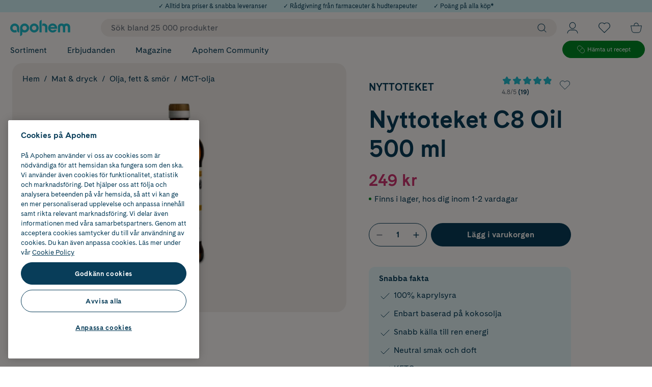

--- FILE ---
content_type: text/javascript
request_url: https://www.apohem.se/assets/101.chunk.15d20b64c207fe3e12da.js
body_size: 7
content:
/*! For license information please see 101.chunk.15d20b64c207fe3e12da.js.LICENSE.txt */
(window.webpackJsonp=window.webpackJsonp||[]).push([[101],{363:function(t,e,n){"use strict";n.r(e);var c=n(0),o=n.n(c),r=n(36),u=n(295),a=n(126),l=n(2),b=n(1);e.default=Object(r.f)((function(t){const e=Object(r.d)(t.url),n=Object(r.d)(t.title);return o.a.createElement(s,null,o.a.createElement(u.SiteBannerContent,{url:e,text:n}))}));const s=Object(l.e)(a.b,{color:b.Gb,backgroundColor:b.sc,justifyContent:"center"})}}]);
//# sourceMappingURL=101.chunk.15d20b64c207fe3e12da.js.map

--- FILE ---
content_type: image/svg+xml
request_url: https://cdn.gamifiera.com/v1/avatar/render/BB3O2J4KvQOZ1XgMxPcnFg
body_size: 60
content:
<?xml version="1.0" encoding="utf-8"?><svg xmlns="http://www.w3.org/2000/svg" viewBox="0 0 512 512"><circle cx="256.3" cy="256.4" r="255.6" fill="#1fbdcd"/></svg>

--- FILE ---
content_type: text/javascript
request_url: https://www.apohem.se/assets/1.chunk.340caa9a383a115ae524.js
body_size: 558
content:
/*! For license information please see 1.chunk.340caa9a383a115ae524.js.LICENSE.txt */
(window.webpackJsonp=window.webpackJsonp||[]).push([[1],{389:function(e,t,n){"use strict";var c,a=n(6),r=n(0),i=n.n(r),o=n(3),b=n(2),d=n(20),l=n(13),p=n(1),s=n(26),u=n(4),j=n(131),O=n(414),f=n(9);!function(e){e[e.Centered=0]="Centered",e[e.Dark=1]="Dark"}(c||(c={}));const g=Object(b.e)({margin:{top:0,x:"auto"},justifyContent:"center"});t.a=e=>{var t=Object(a.b)(e,[]);const n=Object(o.fb)(Object(o.z)()),r=Object(f.a)((e=>e.currentPage)),d=Object(j.a)(r),l=Object(O.a)(r);return i.a.createElement(x,null,i.a.createElement(y,{row:!0,css:Object(b.e)(t.centerBreadcrumbs&&g,t.centerBreadcrumbs?m[c.Centered]:m[c.Dark])},t.breadcrumbs.length>1&&t.breadcrumbs.map((({url:e,text:c},a)=>{const r=a===t.breadcrumbs.length-1,o=r&&d||r?k:w;return i.a.createElement(o,{key:e},n===e||l&&r?i.a.createElement(h,null,c):i.a.createElement(C,{to:e},c))}))))};const m={[c.Centered]:{color:p.p},[c.Dark]:{color:p.Gb}},x=b.e.div({display:"flex",position:"relative"}),y=Object(b.e)(d.n,p.Yb,Object.assign({display:"flex",flexWrap:"wrap",fontSize:p.qc,justifyContent:"flex-start",paddingTop:p.xc},Object(u.c)(p.tb,{fontSize:p.t,paddingTop:p.cc}))),k=Object(b.e)(b.e.Li,{padding:{xy:0}}),w=Object(b.e)(b.e.Li,{padding:{xy:0},":after":{content:'"/"',padding:{x:p.tc},whiteSpace:"pre"}}),h=b.e.span({display:"inline-block",padding:{y:p.tc}}),C=Object(b.e)(l.a,Object(s.a)({display:"inline-block",color:"inherit",textDecoration:"inherit",":hover":{color:p.lb},padding:{y:p.tc}}))}}]);
//# sourceMappingURL=1.chunk.340caa9a383a115ae524.js.map

--- FILE ---
content_type: image/svg+xml
request_url: https://cdn.gamifiera.com/static/icons/v2/star_filled.svg
body_size: 561
content:
<?xml version="1.0" encoding="UTF-8"?><svg id="a" xmlns="http://www.w3.org/2000/svg" width="24" height="24" viewBox="0 0 24 24"><g id="b"><path id="c" d="M12.805,3.983l2.093,4.186c.161,.242,.403,.403,.644,.483l4.669,.644c.725,.081,.966,.966,.483,1.449l-3.381,3.301c-.242,.161-.322,.483-.242,.805l.805,4.589c.161,.725-.644,1.288-1.288,.886l-4.186-2.093c-.242-.161-.564-.161-.805,0l-4.186,2.174c-.644,.322-1.369-.242-1.288-.886l.805-4.589c.081-.322-.081-.564-.242-.805l-3.381-3.301c-.483-.483-.242-1.369,.483-1.449l4.669-.644c.322-.081,.564-.242,.644-.483l2.093-4.267c.322-.644,1.288-.644,1.61,0Z" fill="#8599b1" stroke="#8599b1" stroke-linecap="round" stroke-linejoin="round" stroke-width="1.5"/></g></svg>

--- FILE ---
content_type: text/javascript
request_url: https://www.apohem.se/assets/23.chunk.4fcc1a90afb430082604.js
body_size: 36357
content:
/*! For license information please see 23.chunk.4fcc1a90afb430082604.js.LICENSE.txt */
(window.webpackJsonp=window.webpackJsonp||[]).push([[23,3,5,7,8,9,10,44,78,82,94],{294:function(e,t,a){"use strict";a.r(t),a.d(t,"HtmlSettingsProvider",(function(){return w}));var n,i=a(6),c=a(0),r=a.n(c),o=a(36),l=a(81),s=a(20),b=a(2),d=a(1),u=a(398),m=a.n(u);!function(e){e[e.left=0]="left",e[e.right=1]="right"}(n||(n={}));var g=({children:e,direction:t})=>t===n.right?r.a.createElement(h,{css:f},r.a.createElement(O,null,e)):r.a.createElement(h,null,r.a.createElement(j,null,e));const p=b.e.div({display:"inline-block",position:"relative",padding:{x:d.mc,y:d.cc},borderRadius:d.mc,marginBottom:d.mc,"::after":{position:"absolute",bottom:0,content:'""',width:d.S,height:d.mc,maskImage:`url("${m.a}")`,backgroundColor:"inherit"}}),j=Object(b.e)(p,{backgroundColor:d.h,color:d.Bc,fontWeight:700,"::after":{left:-d.cc}}),O=Object(b.e)(p,{backgroundColor:d.wb,color:d.Gb,"::after":{right:-d.cc,transform:"scaleX(-1)"}}),h=b.e.div({display:"flex"}),f={justifyContent:"flex-end"};var v=a(295),E=a(4);const y=Object(b.e)(Object.assign({fontSize:d.qc,lineHeight:"140%"},Object(E.c)(d.rb,{fontSize:d.t,lineHeight:"130%"})));var x=Object(b.e)((e=>r.a.createElement(b.e.Ul,Object.assign({},e,{css:y})))),S=a(395);const P=r.a.createContext({noMargin:!1,noTopMargin:!1,quoteFixedStyling:!1,collaborationTextStyling:!1,psoLoginTextStyling:!1}),w=e=>r.a.createElement(P.Provider,{value:e},e.children),k=Object(b.e)({margin:{xy:0}}),C=Object(b.e)({margin:{top:0}}),T=Object(b.e)(Object.assign({fontWeight:700,fontSize:d.t,textAlign:"center",color:d.Gb,margin:{x:"auto",y:"0"},lineHeight:"130%"},Object(E.c)(d.rb,{fontSize:d.F}))),I=Object(b.e)(Object.assign({fontWeight:400,fontSize:d.qc,textAlign:"center",color:d.Gb,lineHeight:"140%",margin:{x:"auto",top:d.cc,bottom:d.vb}},Object(E.c)(d.rb,{margin:{top:d.mc,bottom:d.vb},fontSize:d.t,lineHeight:"130%"}))),D=Object(b.e)(Object.assign({fontSize:d.w},Object(E.c)(d.rb,{fontSize:d.Dc,lineHeight:"140%"}))),z=Object(b.e)(Object.assign({marginBottom:d.cc,color:d.Gb},Object(E.e)(":first-letter",Object.assign({color:d.Gb,fontSize:d.w,fontWeight:700,lineHeight:1,letterSpacing:"2px",verticalAlign:"1px"},Object(E.c)(d.rb,{verticalAlign:"2px"}))))),M=Object(b.e)({color:d.yb,textDecoration:"underline"}),L=Object(b.e)({color:d.Gb,fontWeight:700,textDecoration:"underline"}),B=Object(b.e)({color:d.Gb,textDecoration:"underline"}),R=Object(b.e)({marginBottom:d.mc}),A=Object(b.e)({width:"unset"});Object(o.e)("img",((e,t,a,n)=>{var i,c,o;const s=parseInt(null!==(c=null===(i=null==e?void 0:e.attr)||void 0===i?void 0:i.width)&&void 0!==c?c:0),b=!!s&&s!==(null===(o=null==a?void 0:a.src)||void 0===o?void 0:o.width);return!0!==n.keepImageSizes&&(a.width&&delete a.width,a.height&&delete a.height),r.a.createElement(l.a,Object.assign({},a,{css:A},b&&{sizes:`${s}px`}))}));const N=(e,t)=>(a,n,i,o,l)=>{const{noMargin:s,noTopMargin:b,quoteFixedStyling:d,collaborationTextStyling:u,psoLoginTextStyling:m}=Object(c.useContext)(P);let g=null;return s?g=k:b?g=C:d?g=T:u?g=D:m&&(g=z),r.a.createElement(e,Object.assign({},t?t(i):i,{css:g&&g}),l)};Object(o.e)("h1",N(s.c)),Object(o.e)("h2",N(s.d)),Object(o.e)("h3",N(s.e)),Object(o.e)("h4",N(s.f)),Object(o.e)("h5",N(s.g)),Object(o.e)("h6",N(s.h)),Object(o.e)("hr",N(s.i)),Object(o.e)("p",((e,t,a,n,i)=>{const c=a.className;return c&&"quote-author"===c?r.a.createElement(s.j,{css:I},i):n.extraMargin?r.a.createElement(s.j,{css:R},i):N(s.j)(e,t,a,n,i)})),Object(o.e)("hr",N(s.i)),Object(o.e)("blockquote",N(s.b)),Object(o.e)("div",((e,t,a,i,c)=>{const o=a.className;return o&&"left-chat"===o?r.a.createElement(g,{direction:n.left},c):o&&"right-chat"===o?r.a.createElement(g,{direction:n.right},c):N(b.e.Div)(e,t,a,i,c)})),Object(o.e)("a",((e,t,a,n,c)=>{const{href:o}=a,l=Object(i.b)(a,["href"]);a.className;return n.siteBanner?r.a.createElement(v.SiteBannerLink,Object.assign({to:o},l),c):n.changeLink?r.a.createElement(S.a,Object.assign({to:o},l),c):n.lightLinks?r.a.createElement(s.a,Object.assign({to:o},l,{css:M}),c):n.boldLinks?r.a.createElement(s.a,Object.assign({to:o},l,{css:L}),c):(n.underlinedLink,r.a.createElement(s.a,Object.assign({to:o},l,{css:B}),c))})),Object(o.e)("ul",((e,t,a,n,c)=>{const o=Object(i.b)(a,[]);return n.bulletContrast?r.a.createElement(F,Object.assign({},o),r.a.Children.map(c,((e,t)=>r.a.isValidElement(e)&&r.a.isValidElement(e)&&"li"===e.type?r.a.createElement(W,{key:t},e.props.children):e))):r.a.createElement(x,Object.assign({},o),c)}));const F=b.e.ul({listStyle:"none",margin:{top:d.cc,bottom:d.tc}}),W=b.e.li(Object.assign({margin:{top:0,bottom:d.cc}},Object(E.e)(":before",{color:d.Gb,content:'"•"',fontSize:"1.2em",verticalAlign:"middle",display:"inline-block",width:"1em",marginLeft:"-1em"})));Object(o.e)("tr",N(s.m)),Object(o.e)("td",N(s.k)),Object(o.e)("th",N(s.l));t.default=o.c},296:function(e,t,a){"use strict";a.r(t);var n=a(0),i=a.n(n),c=a(2),r=a(15),o=a(1),l=a(4);const s=c.e.div(Object.assign(Object.assign(Object.assign({display:"flex",flexDirection:"row",justifyContent:"center",alignItems:"center",position:"relative",width:50,height:50,fontSize:o.Dc},Object(l.c)(o.tb,Object.assign({width:60,height:60,fontSize:o.v},Object(l.e)(":not(:first-child)",{marginTop:o.tc})))),Object(l.e)(":not(:first-child)",{marginTop:o.xc})),{":only-child":{marginTop:0}})),b=Object(c.e)(s,Object.assign({width:92,height:63},Object(l.c)(o.tb,Object.assign({width:97,height:64},Object(l.e)(":not(:first-child)",{marginTop:o.xc}))))),d=Object(c.e)(s,Object.assign({width:108,height:77},Object(l.c)(o.tb,{width:113,height:78}))),u=c.e.div({}),m=c.e.div({fontSize:"inherit",fontWeight:"bold",textAlign:"center",zIndex:1,lineHeight:1.2,padding:{xy:o.xc}}),g=Object(c.e)({position:"absolute",top:"50%",transform:"translateY(-50%)",width:"100%",height:"100%"}),p=Object(c.e)(r.h,g),j=Object(c.e)(r.Q,{width:56,height:56,borderRadius:o.tc,backgroundColor:o.Bc,padding:{xy:o.tc}}),O={red:o.f,darkblue:o.Gb,turquoise:o.h},h={red:o.Bc,darkblue:o.Bc,turquoise:o.Bc},f={cloud:i.a.createElement(p,null),apoicon:i.a.createElement(j,null)};t.default=Object(c.e)((function(e){const{text:t,color:a,shape:n,size:c}=e,r="apoicon"===n?u:function(e){switch(e){case"small":return b;case"large":return d;default:return s}}(c);return i.a.createElement(r,{css:{color:O[a],marginLeft:"auto"}},f[n],"cloud"===n&&i.a.createElement(m,{css:{color:h[a]}},t))}))},297:function(e,t,a){"use strict";a.r(t);var n=a(0),i=a.n(n),c=a(165),r=a(1),o=a(3),l=a(23),s=a(2),b=a(81),d=a(13),u=a(20),m=a(4),g=a(70),p=a(15),j=Object(s.e)((function({blog:e,cardsPerRow:t,spaceBetweenCards:a,showArrow:n}){var c;return i.a.createElement(d.a,{to:e.linkUrl},i.a.createElement(O,null,i.a.createElement(h,{src:e.mainImageUrl,alt:null!==(c=e.mainImageAltText)&&void 0!==c?c:"",ratio:g.a.OneToOne,part:t,partSpace:a,css:x})),i.a.createElement(f,null,Object(o.Eb)("/Blog/CardSubTitle")),i.a.createElement(v,null,e.title,n&&i.a.createElement(E,null," ",i.a.createElement(y,null))))}));const O=s.e.div({position:"relative",borderRadius:r.ec,margin:{bottom:r.vb}}),h=Object(s.e)(b.a,{opacity:1,borderRadius:r.ec,objectFit:"cover",filter:"brightness(90%)"}),f=Object(s.e)(u.j,Object.assign(Object.assign({margin:{bottom:r.tc,top:0}},Object(m.c)(r.rb,{marginBottom:r.cc})),{color:r.Gb,fontWeight:700})),v=Object(s.e)(u.e,Object.assign({color:r.Gb,marginBottom:r.tc,marginTop:0,lineHeight:"100%",fontSize:r.F},Object(m.c)(r.rb,{marginBottom:r.cc,fontSize:r.d}))),E=s.e.span({whiteSpace:"nowrap"}),y=Object(s.e)(p.U,Object.assign({width:r.vb,height:r.vb,strokeWidth:.1},Object(m.c)(r.rb,{width:r.S,height:r.S}))),x={objectFit:"cover"};var S=a(36),P=a(400),w=a(40),k=a(88);function C(e){switch(e){case o.a.Micro:return"70%";case o.a.Tiny:return"55%";default:return"auto"}}t.default=e=>{var t,a,n;const r=Object(l.c)(),s=Object(k.a)(),b=(null===(t=null==e?void 0:e.block)||void 0===t?void 0:t.linkText)&&Object(S.d)(e.block.linkText),d=(null===(a=null==e?void 0:e.block)||void 0===a?void 0:a.url)&&Object(S.d)(e.block.url),u=r?8:20,m=function(e){switch(e){case o.a.Micro:return 1;case o.a.Tiny:return 2;case o.a.Small:case o.a.Medium:return 3;default:return 4}}(s),g=b&&d;return i.a.createElement(T,{appearanceWidth:w.a.Normal,hasGap:!0},(null==e?void 0:e.block)&&e.block.header&&i.a.createElement(I,null,Object(S.d)(e.block.header)),g&&i.a.createElement(z,null,i.a.createElement(D,{link:d,buttonText:b})),(null===(n=e.blogPosts)||void 0===n?void 0:n.length)>0&&i.a.createElement(c.a,{itemGap:u,roundedArrows:!r,visibleCount:m,bottomNavOptions:r?"bar":"none",emblaOptions:{containScroll:"keepSnaps",loop:!0,align:"center",startIndex:r?1:0},withSneakPeek:!0,withArrowFade:!0,itemMinWidth:C(s),customArrowTopOffset:"calc(50% - 50px)"},e.blogPosts.map((e=>i.a.createElement(j,{cardsPerRow:m,spaceBetweenCards:u,blog:e,key:e.linkUrl,showArrow:!g})))))};const T=Object(s.e)(w.c,Object.assign({marginBottom:2*r.cb},Object(m.c)(r.rb,{marginBottom:r.nb}))),I=Object(s.e)(u.d,Object.assign({textAlign:"center",marginBottom:r.mc},Object(m.c)(r.rb,{marginBottom:r.vb}))),D=Object(s.e)(P.a,Object.assign({color:r.Gb,fontSize:r.qc,fontWeight:700},Object(m.c)(r.rb,{fontSize:r.t}))),z=Object(s.e)(u.j,{textAlign:"center",marginBottom:({isCompact:e})=>e?r.mc:r.cb})},299:function(e,t,a){"use strict";a.r(t),a.d(t,"default",(function(){return w}));var n=a(0),i=a.n(n),c=a(2),r=a(81),o=a(36),l=a(20),s=a(1),b=a(4),d=a(23),u=a(15),m=a(13),g=a(40),p=a(418),j=a(296),O=a(169),h=a(419),f=a(420),v=a(421),E=a(414),y=a(9),x=a(70),S=a(175),P=a(422);function w(e){var t;const{block:a,splash:r,useSquare:l}=e,u=Object(d.c)(),{isRowLayout:w,isDouble:H}=Object(n.useContext)(p.a),G=w?x.a.SevenToFour:e.useSquare?x.a.OneToOne:x.a.SevenToTwo,V=G===x.a.SevenToTwo&&u?x.a.SevenToFour:G,q=u&&Object(o.d)(a.mobileImageUrl)||Object(o.d)(a.imageUrl),_=u&&Object(o.d)(a.headingMobile)||Object(o.d)(a.headingDesktop),$=e.useSquare,U=Object(y.a)((e=>e.currentPage)),J=Object(O.a)(U),Y=Object(h.a)(U),K=Object(f.a)(U),Z=Object(f.b)(U),X=Object(v.a)(U),ee=Object(E.a)(U),te=Object(P.a)(e),ae=J||Y||K||Z||X||ee,ne=l?s.xc:w||ae?0:s.J,ie=!w||H,ce=Object(o.d)(a.disclaimerText),re={backgroundImage:`linear-gradient(180deg, transparent 0%, 50%, ${"sky"===Object(o.d)(a.gradientColor)?s.sc:s.jb} 95%)`},oe=Object(c.e)(S.b,Object.assign({marginBottom:s.cc},Object(b.c)(s.rb,{marginBottom:s.vb})));return i.a.createElement(z,{css:{margin:{y:ne}},isPart:ee,appearanceWidth:!ae&&g.a.Default,hasGap:!ae},i.a.createElement(m.a,{to:Object(o.d)(a.link)},i.a.createElement(C,null,i.a.createElement(c.e.Div,{css:Object(o.d)(a.darkenImageOverlay)&&Object(s.o)(Object(o.d)(a.darkenImageOverlay))},i.a.createElement(F,Object.assign({alt:null!==(t=Object(o.d)(a.altText))&&void 0!==t?t:"",src:q,ratio:V,loading:te?"eager":"lazy"},te&&{fetchpriority:"high"})))),i.a.createElement(M,{css:re},i.a.createElement(L,{css:$&&I},Object(o.d)(a.subHeading)&&i.a.createElement(B,{css:ie&&R},Object(o.d)(a.subHeading)),_&&i.a.createElement(N,{css:ie&&oe},_,i.a.createElement(k,null," ",i.a.createElement(W,{css:ie&&Q}))),ce&&i.a.createElement(A,{css:!$&&D},ce))),e.splash&&i.a.createElement(T,null,i.a.createElement(j.default,{text:r.text,color:r.color,size:e.splash.size,shape:r.shape}))))}const k=c.e.span({whiteSpace:"nowrap"}),C=c.e.div({position:"relative",overflow:"hidden",WebkitMaskImage:"-webkit-radial-gradient(white, black)"}),T=c.e.div(Object.assign({position:"absolute",zIndex:1,right:s.cc,top:s.cc},Object(b.c)(s.rb,{right:s.mc,top:s.mc}))),I=Object(c.e)(Object.assign({padding:{x:"15%"}},Object(b.c)(s.rb,{padding:{x:"20%"}}))),D=Object(c.e)(Object.assign({},Object(b.c)(s.rb,{padding:{x:"30%"}}))),z=Object(c.e)(g.c,{position:"relative",borderRadius:s.cc,overflow:"hidden"}),M=c.e.div({position:"absolute",top:0,width:"100%",height:"100%",display:"flex",justifyContent:"flex-end",flexDirection:"column"}),L=c.e.div(Object.assign({width:"100%",display:"flex",alignItems:"center",justifyContent:"end",flexDirection:"column",color:s.Gb,textAlign:"center",padding:{xy:s.tc},":hover":{textDecoration:"none",color:s.Gb}},Object(b.c)(s.rb,{padding:{xy:s.vb}}))),B=Object(c.e)(l.j,Object.assign(Object.assign({margin:{bottom:s.tc,top:0}},Object(b.c)(s.rb,{marginBottom:s.cc})),{color:s.Gb,fontWeight:700})),R=Object(c.e)(Object.assign(Object.assign(Object.assign({fontSize:s.v,margin:{bottom:0,top:s.xc}},Object(b.c)(s.tb,{margin:{top:s.oc},fontSize:s.E})),Object(b.c)(s.rb,{fontSize:s.F,margin:{bottom:s.xc}})),{fontWeight:400})),A=c.e.p({position:"absolute",left:0,right:0,margin:{bottom:0,top:0},color:s.Gb,fontSize:s.w,lineHeight:"110%"}),N=Object(c.e)(l.d,Object.assign({color:s.Gb,marginBottom:s.tc,marginTop:0,fontSize:s.d,lineHeight:"100%"},Object(b.c)(s.rb,{marginBottom:s.cc,fontSize:s.xb}))),F=Object(c.e)(r.a,{opacity:1,objectFit:"cover"}),W=Object(c.e)(u.U,Object.assign({width:s.vb,height:s.vb,strokeWidth:.1},Object(b.c)(s.rb,{width:s.S,height:s.S}))),Q=Object(c.e)(Object.assign({marginLeft:s.tc,width:s.cb,height:s.cb},Object(b.c)(s.rb,{width:s.S,height:s.S})))},366:function(e,t,a){"use strict";a.r(t),a.d(t,"default",(function(){return pn}));var n=a(6),i=a(0),c=a.n(i),r=a(2),o=a(3),l=a(66),s=a(23),b=a(40),d=a(390),u=a(81),m=a(82),g=a(95),p=a(20),j=a(42),O=a(1),h=a(4),f=e=>{const t=[...Array(e.count)].map(((t,a)=>e.verticalList?c.a.createElement(y,{key:a,css:e.itemHeight&&{height:e.itemHeight}}):c.a.createElement(E,{key:a,css:e.itemHeight&&{height:e.itemHeight}})));return c.a.createElement(b.g,{css:x},c.a.createElement(v,{css:e.verticalList&&{flexDirection:"column"}},t))};const v=r.e.div({display:"flex"}),E=r.e.div(Object.assign({display:"flex",height:300,borderRadius:O.ec,backgroundColor:O.wb,flex:{basis:0,grow:1,shrink:0}},Object(h.e)(":not(:first-child)",{marginLeft:O.mb.small}))),y=r.e.div(Object.assign({height:80,backgroundColor:O.wb,borderRadius:O.fc},Object(h.e)(":not(:last-child)",{marginBottom:O.mb.small}))),x={marginBottom:0};var S=a(7),P=a(13),w=a(26),k=a(165),C=a(193),T=a(15);const I={containScroll:"keepSnaps",align:"center",axis:"x",draggable:!0,dragFree:!0,inViewThreshold:.5};const D=Object(r.e)(r.e.Button,S.l,Object.assign(Object.assign({display:"flex",top:"50%",fontSize:O.d,zIndex:O.c.Thumbnails,margin:{x:O.tc},left:0,height:32,alignItems:"center",justifyContent:"center",color:O.kc,backgroundColor:O.yb,borderRadius:99,aspectRatio:"1/1"},Object(O.u)()),Object(h.c)(O.rb,{height:48}))),z=Object(r.e)(D,{margin:{right:"auto",left:O.mc}}),M=Object(r.e)(D,{margin:{right:O.mc,left:"auto"}}),L=Object(r.e)({strokeWidth:"0.3",color:O.Gb,width:O.Y,height:O.Y}),B=Object(r.e)(T.F,L),R=Object(r.e)(T.U,L),A=({onClick:e})=>c.a.createElement(z,{"aria-label":Object(o.Eb)("/Shared/Carousel/ButtonPreviousSlide"),css:G,onClick:e},c.a.createElement(B,null)),N=({onClick:e})=>c.a.createElement(M,{"aria-label":Object(o.Eb)("/Shared/Carousel/ButtonNextSlide"),onClick:e},c.a.createElement(R,null)),F=r.e.div(Object.assign({position:"absolute",width:"100%",height:"8.5%",zIndex:O.c.Thumbnails,bottom:O.S,display:"flex",alignItems:"center",justifyContent:"center"},Object(h.c)(O.rb,{bottom:O.cb,height:"7%"}))),W=r.e.div({overflow:"hidden",height:"100%",margin:{x:O.mc}}),Q=r.e.div({display:"flex",userSelect:"none",height:"100%"});var H=c.a.memo(Object(r.e)((function(e){const{children:t,selectedIndex:a,emblaCarousel:n}=e,[r,o]=Object(C.a)(I),[l,b]=Object(i.useState)(!1),d=Object(i.useCallback)((()=>n.scrollPrev()),[n]),u=Object(i.useCallback)((()=>n.scrollNext()),[n]),m=Object(s.c)();Object(i.useEffect)((()=>{let e=!0;if(e&&o){const e=o.slidesNotInView();o.on("scroll",(()=>{o.slidesInView()})),e.length>0&&b(!1)}return()=>{e=!1}}),[o,n,a]);const g=Object(i.useCallback)((()=>{n&&o&&o.scrollTo(n.selectedScrollSnap())}),[n,o]);Object(i.useEffect)((()=>{n&&n.on("select",g)}),[n,g]);const p=Object(i.useCallback)((e=>{o&&(o.clickAllowed()&&n.scrollTo(e),o.scrollTo(e))}),[n,o]),j=Object(i.useCallback)((e=>{if(o)return"prev"===e?d():u()}),[o,u,d]);return c.a.createElement(F,null,!l&&!m&&c.a.createElement(A,{onClick:()=>j("prev")}),c.a.createElement(W,{ref:r},c.a.createElement(Q,null,null==t?void 0:t({onThumbClick:p}))),!l&&!m&&c.a.createElement(N,{onClick:()=>j("next")}))})));const G={top:O.mb.medium},V=({selected:e,onClick:t,imgSrc:a,alt:n,index:i})=>c.a.createElement(q,{css:{":after":{content:'""',pointerEvents:"none",position:"absolute",top:0,left:0,right:0,bottom:0,border:{xy:{width:e?O.vc:0,color:O.p,style:"solid"},radius:8}}},onClick:t,type:"button","aria-label":Object(o.Eb)("/Shared/Carousel/ButtonProductImageGoTo",i+1)},c.a.createElement($,null),c.a.createElement(_,{sizes:"50px",src:a,alt:n})),q=Object(r.e)(r.e.Button,S.l,Object.assign({position:"relative",overflow:"hidden",touchAction:"manipulation",cursor:"pointer",border:{xy:{width:0},radius:8},padding:{xy:O.xc},display:"block",flex:{grow:0,shrink:0},backgroundColor:"white",aspectRatio:"1/1",height:"100%"},Object(h.e)(":not(:last-child)",{marginRight:O.tc}))),_=Object(r.e)(u.a,{mixBlendMode:"multiply",aspectRatio:"1/1",borderRadius:4}),$=r.e.div({position:"absolute",top:0,right:0,bottom:0,left:0,backgroundColor:O.yb,pointerEvents:"none"});var U=a(423),J=Object(r.e)((function(e){const{videoResourceFile:t}=e;return c.a.createElement(c.a.Fragment,null,c.a.createElement(Y,null,c.a.createElement(K,{src:{url:Object(U.c)(t.url),height:t.height,width:t.width},onClick:()=>e.selectVideo(t)}),c.a.createElement(Z,null,c.a.createElement(X,null),Object(o.Eb)("/Product/PlayVideo"))))}));const Y=r.e.div({position:"relative"}),K=Object(r.e)(u.a,Object.assign(Object.assign({maxHeight:200,width:"60%",display:"block",margin:{x:"auto",y:O.S}},Object(h.c)(O.rb,{maxHeight:370,margin:{y:O.J}})),{":hover":{cursor:"pointer"}})),Z=r.e.div(Object.assign({position:"absolute",top:"50%",left:"50%",transform:"translate(-50%, -50%)",fontSize:O.qc,fontWeight:700,pointerEvents:"none",color:O.Bc,display:"flex",flexDirection:"column",alignItems:"center",justifyContent:"center"},Object(h.c)(O.rb,{fontSize:O.t}))),X=Object(r.e)(T.L,{marginBottom:O.tc});var ee=a(389),te=a(413),ae=a(70);function ne(e){const{videos:t,breadcrumbs:a}=e,[n,r]=Object(i.useState)(null),o=n||e.slides,l=o.length>1,{toggleVideoModal:s}=Object(te.a)();Object(i.useEffect)((()=>{if(t){const a=[];e.slides.map((e=>{a.push({width:e.width,height:e.height,url:e.url})})),t.map((e=>{a.push({width:500,height:500,url:e.url})})),r(a)}}),[e.slides,t]);const b=e=>{const t=Object(U.c)(e.url);return t?Object.assign(Object.assign({},e),{url:t}):e};return c.a.createElement(ie,null,e.breadcrumbs&&c.a.createElement(ce,null,c.a.createElement(ee.a,{breadcrumbs:a})),l?c.a.createElement(c.a.Fragment,null,c.a.createElement(oe,null),c.a.createElement(k.a,{renderThumbs:({emblaCarousel:t,selectedIndex:a})=>c.a.createElement(H,{selectedIndex:a,emblaCarousel:t},(({onThumbClick:t})=>o.map(((n,i)=>c.a.createElement(V,{selected:i===a,onClick:()=>t(i),key:`carousel-slider-thumb-${i}-${b(n)}`,imgSrc:b(n),alt:e.productName,index:i})))))},o.map(((t,a)=>t.url.includes("youtube")?c.a.createElement(J,{carouselMode:!0,videoResourceFile:t,key:`carousel-slider-video-${t}`,selectVideo:e=>{s(e)}}):c.a.createElement(c.a.Fragment,{key:`carousel-slider-media-${t}`},c.a.createElement(oe,null),c.a.createElement(re,Object.assign({src:t,ratio:ae.a.OneToOne,alt:e.productName,loading:0!==a?"lazy":"eager"},0!==a&&{fetchpriority:"high"}))))))):c.a.createElement(c.a.Fragment,null,c.a.createElement(oe,null),c.a.createElement(re,{src:o[0],ratio:ae.a.OneToOne,alt:e.productName,loading:"eager"})))}const ie=r.e.div(Object.assign({position:"relative",height:"100%",display:"flex",justifyContent:"center",flexDirection:"column",paddingBottom:O.vb},Object(h.c)(O.rb,{aspectRatio:"1/1",backgroundColor:O.Bc,borderRadius:O.ec}))),ce=r.e.div({position:"absolute",top:0,left:O.mc,zIndex:O.c.ProductBadge}),re=Object(r.e)(u.a,Object.assign({mixBlendMode:"multiply",width:"60%",display:"block",margin:{x:"auto",y:O.S}},Object(h.c)(O.rb,{margin:{y:O.J}}))),oe=r.e.div({position:"absolute",top:0,right:0,bottom:0,left:0,backgroundColor:O.wb,pointerEvents:"none",borderRadius:"inherit"});var le=a(167),se=a(124),be=a(18);function de(e){const{fastFacts:t}=e;return i.createElement(ue,null,i.createElement(me,null,Object(o.Eb)("/Product/Info/FastFacts")),i.createElement(p.n,{bare:!0},t.map(((e,t)=>i.createElement(ge,{key:t},i.createElement(pe,null),i.createElement(je,null,e))))))}const ue=r.e.div(Object.assign({backgroundColor:O.i,borderRadius:O.fc,marginTop:O.vb,padding:{xy:O.cc}},Object(h.c)(O.rb,{padding:{x:O.mc},marginTop:O.mc}))),me=Object(r.e)(p.f,{marginBottom:O.cc}),ge=r.e.li(Object.assign(Object.assign({display:"flex",fontSize:O.qc,marginBottom:O.cc},Object(h.c)(O.rb,{fontSize:O.t})),{":last-child":{marginBottom:0}})),pe=Object(r.e)(be.e,{marginRight:O.Rb,strokeWidth:1,flex:{grow:0,shrink:0},height:24,width:"auto"}),je=Object(r.e)(p.j,{margin:{xy:0}});var Oe=a(173),he=a(36);function fe(e){return c.a.createElement(ht,null,e.data.dosageUsage&&c.a.createElement(c.a.Fragment,null,c.a.createElement(p.f,null,Object(o.Eb)("/Product/Tabs/DosageUsage")),c.a.createElement(he.c,Object.assign({},e.data.dosageUsage))),e.data.warnings&&c.a.createElement(c.a.Fragment,null,c.a.createElement(p.f,null,Object(o.Eb)("/Product/Tabs/Warnings")),c.a.createElement(he.c,Object.assign({},e.data.warnings))),e.data.storeInstructions&&c.a.createElement(c.a.Fragment,null,c.a.createElement(p.f,null,Object(o.Eb)("/Product/Tabs/StoreInstructions")),c.a.createElement(he.c,Object.assign({},e.data.storeInstructions))))}var ve=a(9),Ee=a(158),ye=a(72);function xe(e){const t=Object(ve.a)((e=>e.appShellData.siteSettings.skinfoApiKey)),a=Object(ve.a)((e=>e.appShellData.culture)),r=Object(i.useRef)(),{setMaxHeight:l}=Object(Ee.b)(),[s,b]=Object(i.useState)(!1),[d,u]=Object(i.useState)(!1);Object(ye.a)((()=>{const t=document.getElementById("nutrition-table");l(t.offsetHeight),e.isTabEnabled&&!s&&b(!0)}),[s,e.isTabEnabled,l]);const m=Object(i.useCallback)((()=>Object(n.a)(this,void 0,void 0,(function*(){yield fetch("https://api.skinfo.se/v3/widget",{method:"POST",headers:{"Content-Type":"application/json",apikey:t},body:JSON.stringify({name:e.productName,brand:e.brandName,language:a,ingredients:e.data.ingredientList})}).then((e=>e.json())).then((e=>{if(r&&r.current&&(r.current.innerHTML=e.html),e.errors.length>0)u(!0);else{const e=document.querySelector("#widget script"),t=document.createElement("script");t.text=e.innerHTML,document.body.appendChild(t),document.querySelectorAll(".si-ingredient-item-name, .si-ingredients-menu-expanded, .si-ingredient-expand").forEach((e=>{e.addEventListener("click",(()=>{l(r.current.offsetHeight)}),!1)}))}})).catch((e=>{u(!0)}))}))),[t,e.productName,e.brandName,e.data.ingredientList,a,l]);return Object(i.useEffect)((()=>{var a,n;t&&e.data.useSkinfo&&(null===(n=null===(a=e.data)||void 0===a?void 0:a.ingredientList)||void 0===n?void 0:n.length)>0&&s&&m()}),[s,m,e.data,t]),c.a.createElement(ht,{css:Pe,id:"nutrition-table"},e.data.nutritionalInformation&&c.a.createElement(he.c,Object.assign({component:pt},e.data.nutritionalInformation)),e.data.nutritionalInformation&&e.data.ingredients&&c.a.createElement(Se,null,Object(o.Eb)("/Product/Tabs/Ingredients")),t&&e.data.useSkinfo&&!d&&e.data.ingredientList.length>0?c.a.createElement(we,{id:"widget",ref:r}):e.data.ingredients&&c.a.createElement(he.c,Object.assign({component:pt},e.data.ingredients)))}const Se=r.e.div({fontWeight:"bold",margin:{top:O.vb,bottom:O.tc},width:"100%"}),Pe=Object.assign({fontSize:O.qc},Object(h.c)(O.rb,{fontSize:O.t,display:"flex",flexDirection:"column",alignItems:"center"})),we=r.e.div({minHeight:381,marginBottom:O.mc});var ke=a(57);function Ce(e){const t=Object(i.useMemo)((()=>e.categoryChainGroups.map(((e,t)=>{return c.a.createElement(Be,{key:t},c.a.createElement(Ne,{to:e.headerUrl},e.header,":"),e.links&&c.a.createElement(Re,null,null==(a=e.links)?void 0:a.map(((e,t)=>c.a.createElement(Ae,{to:e.url,key:e.title+t},e.title)))));var a}))),[e.categoryChainGroups]),a=Object(ve.a)((e=>e.appShellData.currency));return c.a.createElement(ht,null,e.categoryChainGroups&&c.a.createElement(Me,null,c.a.createElement(Le,null,Object(o.Eb)("/Product/Info/FoundIn")),t),c.a.createElement(Te,null,Object.keys(e.data).map((t=>{const a=t,n=e.data[a],i=n&&function(e){switch(e){case"ean":return Object(o.Eb)("/Product/Tabs/EAN");case"classification":return Object(o.Eb)("/Product/Tabs/Classification");case"brand":return Object(o.Eb)("/Product/Tabs/Brand");case"targetGroup":return Object(o.Eb)("/Product/Tabs/TargetGroup");case"dosageForm":return Object(o.Eb)("/Product/Tabs/DosageForm");case"properties":return Object(o.Eb)("/Product/Tabs/Properties");case"countryOfOrigin":return Object(o.Eb)("/Product/Tabs/CountryOfOrigin");case"articleNumber":return Object(o.Eb)("/Product/Tabs/ArticleNumber");case"packageSize":return Object(o.Eb)("/Product/Tabs/PackageSize");case"suppliersManufacturer":return Object(o.Eb)("/Product/Tabs/SuppliersManufacturer");case"supplierAddress":return Object(o.Eb)("/Product/Tabs/SupplierAddress");case"supplierEmail":return Object(o.Eb)("/Product/Tabs/SupplierEmail")}}(a),r=n&&function(e){return"string"==typeof e||"boolean"==typeof e?e:e.join(", ")}(e.data[a]);return n&&!!i&&c.a.createElement(Ie,{key:a},c.a.createElement(De,null,i),c.a.createElement(ze,null,r))})),!!e.originalPrice&&c.a.createElement(Ie,{key:"originalPrice"},c.a.createElement(De,null,Object(o.Eb)("/Product/Tabs/RegularPrice")),c.a.createElement(ze,null,Object(ke.a)(e.originalPrice,a)))))}const Te=r.e.div(Object.assign({border:{xy:{width:1,color:O.wb,style:"solid"}},borderRadius:O.fc,display:"flex",flexDirection:"column",fontSize:O.qc,width:"100%",margin:{bottom:O.cb,top:O.S}},Object(h.c)(O.rb,{fontSize:O.t,margin:{left:0}}))),Ie=r.e.div(Object.assign({display:"flex",border:{bottom:{width:1,color:O.wb,style:"solid"}}},Object(h.e)(":last-child",{border:{xy:{style:"none"}}}))),De=r.e.p({whiteSpace:"normal",padding:{y:O.cc,x:O.cc},margin:{xy:0},flex:{grow:1,shrink:0,basis:"50%"}}),ze=Object(r.e)(De,{border:{left:{width:1,color:O.wb,style:"solid"}}}),Me=r.e.div(Object.assign({margin:{bottom:O.mc}},Object(h.c)(O.rb,{margin:{bottom:O.J},display:"flex",flexDirection:"column",alignItems:"flex-start"}))),Le=Object(r.e)(p.f,{margin:{bottom:O.cc}}),Be=r.e.div({display:"flex",marginBottom:O.tc}),Re=r.e.div({display:"flex",flexWrap:"wrap"}),Ae=Object(r.e)(p.a,Object.assign({margin:{right:O.tc},display:"block",textDecoration:"underline",fontSize:O.qc},Object(h.c)(O.rb,{fontSize:O.t}))),Ne=Object(r.e)(p.a,Object.assign({fontWeight:"bold",fontSize:O.qc,display:"block",textDecoration:"underline",flex:{shrink:0},margin:{right:O.tc}},Object(h.c)(O.rb,{fontSize:O.t})));var Fe=a(401),We=a(100);function Qe({widgetHtml:e,noInteraction:t,lazy:a}){var n;const[c,l]=Object(Fe.a)("500px"),s=!(!Object(We.a)()||!(null===(n=window.OnetrustActiveGroups)||void 0===n?void 0:n.includes("C0003")));return i.useEffect((()=>{var e,t;(!a&&(null===(e=l.current)||void 0===e?void 0:e.firstElementChild)&&"undefined"!=typeof document&&s||a&&c&&(null===(t=l.current)||void 0===t?void 0:t.firstElementChild)&&"undefined"!=typeof document&&s)&&Object(o.T)("//widget.trustpilot.com/bootstrap/v5/tp.widget.bootstrap.min.js").then((()=>{l.current&&window.Trustpilot.loadFromElement(l.current.firstElementChild)}))}),[c,a,l,s]),i.createElement(r.e.Div,{css:t&&{pointerEvents:"none"},ref:l,dangerouslySetInnerHTML:{__html:e}})}function He({ean:e}){const t=`\n    <div\n      className="trustpilot-widget"\n      data-locale="sv-SE"\n      data-template-id="54d39695764ea907c0f34825"\n      data-businessunit-id="5c8961b5c154130001e7a356"\n      data-style-height="24px"\n      data-style-width="188px"\n      data-sku="${e}"\n    >\n      <a href="https://www.trustpilot.com/review/apohem.se" target="_blank" rel="noopener"></a>\n    </div>`;return i.createElement(Qe,{widgetHtml:t,noInteraction:!0})}function Ge({ean:e}){const t=`\n    <div\n      className="trustpilot-widget"\n      data-locale="sv-SE"\n      data-template-id="544a426205dc0a09088833c6"\n      data-businessunit-id="5c8961b5c154130001e7a356"\n      data-style-height="500px"\n      data-style-width="100%"\n      data-theme="light"\n      data-review-languages="sv"\n      data-sku="${e}"\n    >\n      <a href="https://www.trustpilot.com/review/apohem.se" target="_blank" rel="noopener"></a>\n    </div>`;return i.createElement(Qe,{widgetHtml:t})}function Ve(e){const t=Object(ve.a)((e=>e.appShellData.siteSettings.useGamifiera));return c.a.createElement(ht,null,t?c.a.createElement("div",{id:"gmf-comment-section","data-product-id":e.data.ean}):c.a.createElement(Ge,{ean:e.data.ean}))}var qe=a(294);const _e=r.e.div({textAlign:"center"}),$e="pm-document",Ue=({leaflet:e})=>{const{setMaxHeight:t}=Object(Ee.b)();return Object(ye.a)((()=>{if(e){const e=document.getElementById($e);t(e.offsetHeight)}}),[e,t]),"object"==typeof e?c.a.createElement(qe.HtmlSettingsProvider,null,c.a.createElement(he.c,Object.assign({},e))):c.a.createElement("div",{dangerouslySetInnerHTML:{__html:e}})};var Je=e=>{const t=Object(ve.a)((e=>e.appShellData.siteSettings.noPackageLeafletText)),[a,n]=Object(i.useState)(!1);Object(ye.a)((()=>{e.isOpen&&!a&&n(!0)}),[a,e.isOpen]);const r=Object(i.useMemo)((()=>c.a.createElement(_e,null,c.a.createElement(be.k,null))),[]);return c.a.createElement(ht,{id:$e},c.a.createElement(o.c,{data:e.data.fassData,fallback:r,shouldResolve:a},(e=>{var a;return c.a.createElement(Ue,{leaflet:null!==(a=null==e?void 0:e.leaflet)&&void 0!==a?a:t})})))},Ye=a(131);var Ke=Object(r.e)((function(e){const{videoResourceFiles:t}=e,{toggleVideoModal:a}=Object(te.a)();return c.a.createElement(c.a.Fragment,null,c.a.createElement(Ze,null,null==t?void 0:t.map(((e,t)=>c.a.createElement(Xe,{key:t},c.a.createElement(u.a,{src:{url:Object(U.c)(e.url)},sizes:"70px",onClick:()=>{a(e)}}),c.a.createElement(et,null,c.a.createElement(tt,null),Object(o.Eb)("/Product/PlayVideo")))))))}));const Ze=r.e.div({display:"flex",flexDirection:"row",flexWrap:"wrap",marginLeft:-O.vb,paddingTop:O.vb}),Xe=r.e.div({marginLeft:O.vb,marginBottom:O.vb,position:"relative",alignItems:"center",justifyContent:"center",":hover":{cursor:"pointer"}}),et=r.e.div(Object.assign({position:"absolute",top:"50%",left:"50%",transform:"translate(-50%, -50%)",fontSize:O.qc,pointerEvents:"none",color:O.Bc,display:"flex",flexDirection:"column",alignItems:"center",justifyContent:"center"},Object(h.c)(O.rb,{fontSize:O.t}))),tt=Object(r.e)(T.L,{height:30,width:"auto",marginBottom:O.xc});var at=e=>e.hasVideoly&&e.videolyInfo&&c.a.createElement(it,null,c.a.createElement(r.e.Div,{id:"videoly-info"},c.a.createElement(nt,{id:"videoly-product-title"},e.videolyInfo.displayName),c.a.createElement(nt,{id:"videoly-product-id"},e.videolyInfo.code),c.a.createElement(nt,{id:"videoly-product-brand"},e.videolyInfo.brand)),c.a.createElement("div",{id:"videoly-videobox-placeholder"}));const nt=r.e.div({display:"none"}),it=r.e.div({padding:{xy:0}}),ct=r.e.div({padding:{x:O.mc}}),rt=Object(r.e)(S.d,S.l,Object.assign({position:"relative",color:O.Gb,margin:{bottom:O.mc},display:"none",fontSize:O.qc,width:"max-content",height:"max-content",":focus":{textDecoration:"none",color:O.Gb},":hover":{textDecoration:"none",color:O.Gb}},Object(h.c)(O.rb,{fontSize:O.t,margin:{x:"auto",bottom:O.J}})),Object(O.yc)({property:"opacity",duration:150,timingFunction:"ease"})),ot=r.e.div(Object.assign({width:"auto",position:"relative",margin:{x:"auto",bottom:O.cb},overflow:"hidden",maxHeight:120},Object(h.c)(O.rb,{width:780,margin:{y:O.J}}))),lt=r.e.div({position:"absolute",height:80,zIndex:1,left:0,bottom:0,width:"100%",opacity:1,backgroundImage:"linear-gradient(180deg, #FDFAF7 0%, rgba(253, 250, 247, 0) 100%)",transform:"matrix(1, 0, 0, -1, 0, 0)"}),st=Object(r.e)(be.a,Object.assign({strokeWidth:1,marginLeft:O.tc,height:"100%",width:24},Object(h.c)(O.rb,{position:"absolute",left:"100%",marginLeft:O.Rb}))),bt=Object(r.e)(p.e,Object.assign({margin:{y:O.mc}},Object(h.c)(O.rb,{textAlign:"center",fontSize:O.d,marginTop:O.mc})));function dt(e){const t=Object(ve.a)((e=>e.currentPage)),[a,n]=Object(i.useState)(!1),[r,l]=Object(i.useState)(!1),s=Object(i.useRef)();Object(i.useEffect)((()=>{var e;(null===(e=s.current)||void 0===e?void 0:e.scrollHeight)>120&&l(!0)}),[]);const b=Object(i.useCallback)((()=>{var e,t;!r&&(null===(e=s.current)||void 0===e?void 0:e.scrollHeight)>120?l(!0):r&&(null===(t=s.current)||void 0===t?void 0:t.scrollHeight)<=120&&l(!1)}),[r]);Object(i.useEffect)((()=>(b(),window.addEventListener("resize",b),()=>{window.removeEventListener("resize",b)})),[b]);const d=Object(i.useMemo)((()=>e.data.hasVideoly&&e.data.videolyInfo&&c.a.createElement(at,{hasVideoly:e.data.hasVideoly,videolyInfo:e.data.videolyInfo})),[e.data.hasVideoly,e.data.videolyInfo]);return c.a.createElement(ct,null,c.a.createElement(bt,null,Object(o.Eb)("/Product/Tabs/Description")),c.a.createElement(ot,{ref:s,css:a&&{maxHeight:"auto"}},c.a.createElement(he.c,Object.assign({},e.data.description)),Object(Ye.a)(t)&&(null==t?void 0:t.videos)&&c.a.createElement(Ke,{videoResourceFiles:t.videos}),!a&&r&&c.a.createElement(lt,null)),c.a.createElement(rt,{css:r&&{display:"block"},onClick:()=>{n(!a)}},a?Object(o.Eb)("/Shared/ReadLess"):Object(o.Eb)("/Shared/ReadMore"),c.a.createElement(st,{css:a&&{transform:"rotate(180deg)"}})),d)}const ut=r.e.div(Object.assign({margin:{x:0,y:O.S},borderTop:{color:O.Kb,style:"solid",width:O.wc}},Object(h.c)(O.rb,{margin:{y:O.nb}}))),mt=Object(r.e)(Oe.a,Object.assign({borderBottom:{color:O.Kb,style:"solid",width:O.wc},padding:{x:O.mc}},Object(h.e)(":nth-child(2)",{borderTop:{color:O.Kb,style:"solid",width:O.wc}}))),gt=Object(r.e)(p.e,Object.assign({margin:{y:O.vb},justifySelf:"center",gridColumnStart:2},Object(h.c)(O.rb,{fontSize:O.d,margin:{y:O.mc}})));const pt=r.e.div({width:"100%"});var jt=function(e){const{tabsData:t,tabHeaders:a,currentTab:n,setCurrentTab:r,categoryChainGroups:l}=e,s=Object(i.useCallback)((e=>()=>{r(e!==n?e:null)}),[n,r]);return c.a.createElement(ut,null,a.map(((a,i)=>a===Object(o.Eb)("/Product/Tabs/Description")?c.a.createElement(dt,{key:`tabGroup_${a}_${i}`,data:t.description}):c.a.createElement(mt,{key:`tabGroup_${a}_${i}`,header:c.a.createElement(gt,{css:i===n&&{fontWeight:"bold"}},a),headerText:a,onToggle:s(i),isOpen:i===n,centeredHeader:!0,useLargerArrows:!0,id:a===Object(o.Eb)("/Product/Tabs/PackageLeaflet")?"fass-tab":a===Object(o.Eb)("/Product/Tabs/Reviews")?"review-tab":`tab${i}`},(()=>{switch(a){case Object(o.Eb)("/Product/Tabs/Instructions"):return c.a.createElement(fe,{data:t.instructions});case Object(o.Eb)("/Product/Tabs/Contents"):return c.a.createElement(xe,{data:t.contents,productName:e.productName,brandName:e.brandName,isTabEnabled:i===n});case Object(o.Eb)("/Product/Tabs/ProductFacts"):return c.a.createElement(Ce,{data:t.productFacts,categoryChainGroups:l,originalPrice:e.originalPrice});case Object(o.Eb)("/Product/Tabs/Reviews"):return c.a.createElement(Ve,{data:t.reviews});case Object(o.Eb)("/Product/Tabs/PackageLeaflet"):return c.a.createElement(Je,{data:t.fass,isOpen:i===n});default:return null}})()))))};function Ot(e){const t=[],{tabsData:a,openTab:n,setCurrentTab:i,categoryChainGroups:r}=e;return a.description.isAvailable&&t.push(Object(o.Eb)("/Product/Tabs/Description")),a.instructions.isAvailable&&t.push(Object(o.Eb)("/Product/Tabs/Instructions")),a.contents.isAvailable&&t.push(Object(o.Eb)("/Product/Tabs/Contents")),a.productFacts.isAvailable&&t.push(Object(o.Eb)("/Product/Tabs/ProductFacts")),a.reviews.isAvailable&&t.push(Object(o.Eb)("/Product/Tabs/Reviews")),a.fass.isAvailable&&t.push(Object(o.Eb)("/Product/Tabs/PackageLeaflet")),c.a.createElement(b.c,{id:"product-tabs"},c.a.createElement(jt,{tabHeaders:t,tabsData:a,currentTab:n,setCurrentTab:i,categoryChainGroups:r,productName:e.productName,brandName:e.brandName,originalPrice:e.originalPrice}))}const ht=r.e.div(Object.assign({width:"auto",margin:{x:"auto",bottom:O.cb},overflowX:"auto"},Object(h.c)(O.rb,{width:780,margin:{top:O.mc,bottom:O.J}})));var ft=a(150),vt=a(19),Et=a(428),yt=a(392),xt=a(14),St=a(188),Pt=a(97),wt=a(172);function kt(e){const t=Object(ve.a)((e=>e.currentPage)),a=Object(Ye.a)(t),n=Object(s.c)(),i=Object(ve.a)((e=>e.appShellData.isApp))?Dt:It;return c.a.createElement(d.a,{appearanceWidth:b.a.Normal},!e.upsellIsShowing&&c.a.createElement(Tt,{ratio:ae.a.OneToOne,css:a&&{backgroundColor:O.wb}}),c.a.createElement(i,{ratio:ae.a.OneToOne,css:e.upsellIsShowing&&n&&Ct},c.a.createElement(zt,null,e.parallaxContent)),c.a.createElement(Mt,null,e.children))}const Ct=Object(r.e)({position:"sticky"}),Tt=Object(r.e)(ae.b,{position:"relative",width:"100%"}),It=Object(r.e)(ae.b,{position:"fixed",top:Object(Pt.a)(!1)+24,transform:"translateZ(0)",width:"100%"}),Dt=Object(r.e)(It,{top:0}),zt=r.e.div(Object.assign(Object.assign(Object.assign({position:"absolute",top:0,right:0,bottom:0,left:0,fontSize:O.qc},Object(h.c)(O.rb,{fontSize:O.t})),Object(h.c)(O.rb,{top:wt.a+24})),Object(h.c)(O.pb,{width:1600}))),Mt=r.e.div({backgroundColor:O.yb,position:"relative",padding:{top:O.vb},margin:{top:-O.vb},borderTopLeftRadius:O.ec,borderTopRightRadius:O.ec,overflowX:"hidden"});var Lt=a(391),Bt=a(54),Rt=Object(r.e)((function(e){const{product:t}=e,a=Object(o.Jb)(Object(vt.a)(),{shouldResolveData:!0}),n=Object(ve.a)((e=>e.appShellData.siteSettings)),r=c.a.useMemo((()=>{var e,a;return t.activeSubstance&&n.activeSubstanceLimitations&&null!==(a=null===(e=n.activeSubstanceLimitations.find((e=>e.activeSubstance===t.activeSubstance)))||void 0===e?void 0:e.maxQuantity)&&void 0!==a?a:0}),[t.activeSubstance,n.activeSubstanceLimitations]),l=c.a.useMemo((()=>{var e;if(a&&t.activeSubstance)return null!==(e=a.items.filter((e=>e.viewData.activeSubstance===t.activeSubstance)).map((e=>e.quantity)).reduce(((e,t)=>e+t),0))&&void 0!==e?e:0}),[a,t.activeSubstance]),s=Object(i.useCallback)((()=>{var n,i;if(a){if((null!==(i=null===(n=a.items.find((e=>e.code===t.variationCode)))||void 0===n?void 0:n.quantity)&&void 0!==i?i:0)>=t.maxQuantity&&0!==t.maxQuantity)return Promise.reject();if(t.activeSubstance&&0!==r&&l>=r)return Promise.reject()}return e.addToCart(t.variationCode,1,t.linkIdentifier)}),[a,e,t.variationCode,t.linkIdentifier,t.maxQuantity,t.activeSubstance,r,l]),b=null===t.variationCode;return c.a.createElement(Nt,Object.assign({to:t.url,linkIdentifier:t.linkIdentifier},Bt.a.ProductLink),c.a.createElement(Ft,null,c.a.createElement(_t,null),c.a.createElement(Wt,{src:t.images[0],alt:t.displayName,itemProp:"image",ratio:ae.a.OneToOne})),c.a.createElement(Qt,null,c.a.createElement(Ht,null,t.displayName),c.a.createElement(c.a.Fragment,null,(t.buyable||"none"===t.stock)&&c.a.createElement($t,{short:!0,level:t.stock})),c.a.createElement(Gt,null,c.a.createElement(At,{price:t.price,memberDiscountPercentage:t.memberDiscountPercentage,isPreviousPriceLowerThenDiscountPrice:t.isPreviousPriceLowerThenDiscountPrice}),t.buyable?c.a.createElement(g.a,{as:S.h.Secondary,label:Object(o.Eb)("/Cart/Add"),size:"normal",addToCart:s,displayName:t.displayName}):b?c.a.createElement(qt,{as:S.h.Secondary,to:t.url},Object(o.Eb)("/ProductListing/ShowVariants")):c.a.createElement(Vt,{as:S.h.Primary,disabled:!0},Object(o.Eb)("/ProductListing/OutOfStock")))))}));function At(e){return e.price?c.a.createElement(Ut,Object.assign({smallerOriginalPrice:!0,isProductPrice:!0},e.price,{memberDiscountPercentage:e.memberDiscountPercentage,isPreviousPriceLowerThenDiscountPrice:e.isPreviousPriceLowerThenDiscountPrice})):null}const Nt=Object(r.e)(P.a,w.d,{display:"flex",padding:{y:O.xc}}),Ft=r.e.div(Object.assign({flex:{grow:0,shrink:0,basis:"23%"},backgroundColor:"white",marginRight:O.tc,aspectRatio:"1/1",position:"relative",display:"flex",justifyContent:"center",alignItems:"center"},Object(h.c)(O.tb,{flex:{basis:65}}))),Wt=Object(r.e)(u.a,{mixBlendMode:"multiply",width:"65%"}),Qt=r.e.div({display:"flex",flexDirection:"column",flexGrow:1}),Ht=Object(r.e)(p.j,{margin:{bottom:0},fontWeight:"bold"}),Gt=r.e.div({display:"flex",justifyContent:"space-between",alignItems:"center"}),Vt=Object(r.e)(S.j,{textAlign:"center",padding:{x:O.vb}}),qt=Object(r.e)(S.j,{textAlign:"center"}),_t=r.e.div({position:"absolute",top:0,right:0,bottom:0,left:0,backgroundColor:O.wb,pointerEvents:"none",borderRadius:"inherit"}),$t=Object(r.e)(se.a,{textTransform:"uppercase",margin:{top:O.xc,bottom:0}}),Ut=Object(r.e)(m.a,{textAlign:"left",margin:{right:O.tc}}),Jt=O.mc;function Yt(e){const t=Object(l.b)(),a=Object(s.c)(),n=a?1:3,r=Object(i.useMemo)((()=>c.a.createElement(o.c,{data:e.accessoryProducts,fallback:c.a.createElement(f,{count:n,verticalList:a,itemHeight:a?119:489})},(e=>!(!e.products||!e.products.length)&&e.products.map((e=>a?c.a.createElement(Rt,{key:e.code,trackingListName:j.f.accessoryProducts,product:e,addToCart:(e,a,n)=>t.addToCart(e,a,n,j.f.accessoryProducts)}):c.a.createElement(ea,{key:e.code,trackingListName:j.f.accessoryProducts,product:e,cardsPerRow:n,spaceBetweenCards:Jt,addToCart:(e,a,n)=>t.addToCart(e,a,n,j.f.accessoryProducts)})))))),[t,n,a,e.accessoryProducts]);return c.a.createElement(Kt,null,c.a.createElement(Zt,null,Object(o.Eb)("/Product/AccessoryProducts")),a?r:c.a.createElement(Xt,null,r))}const Kt=r.e.div(Object.assign({margin:{x:O.mc,top:O.T,bottom:O.I}},Object(h.c)(O.rb,{display:"flex",alignItems:"center",margin:{top:80,bottom:70,x:0}}))),Zt=Object(r.e)(p.d,Object.assign({textAlign:"center",margin:{top:O.cb,bottom:O.vb}},Object(h.c)(O.rb,{flex:{grow:1,shrink:0,basis:"50%"},marginBottom:130}))),Xt=r.e.div({display:"flex",flex:{grow:1,shrink:0,basis:"50%"}}),ea=Object(r.e)(Lt.a,Object.assign(Object.assign({},Object(h.e)(":not(:last-child)",{marginRight:Jt})),{flex:{basis:"33.33%"}}));var ta=a(426);function aa(e){const t=Object(s.c)();return c.a.createElement(b.g,{appearanceWidth:b.a.NarrowLeft,hasGap:!0},c.a.createElement(na,null,Object(o.Eb)("/Product/Recommendations")),c.a.createElement(o.c,{data:e.recommendations,fallback:c.a.createElement(f,{itemHeight:t?341:489,count:t?2:5})},(e=>!(!e.products||!e.products.length)&&c.a.createElement(ta.a,{trackingListName:j.f.recommendations,products:e.products}))))}const na=Object(r.e)(p.d,{textAlign:"center",marginBottom:O.cb});var ia=a(299),ca=a(174);function ra(e){const t=Object(s.c)();return c.a.createElement(oa,null,c.a.createElement(o.c,{data:e.content,fallback:c.a.createElement(f,{count:2,itemHeight:t?374:790,verticalList:t})},(e=>!!e.inspirationalContents&&e.inspirationalContents.map(((e,t)=>c.a.createElement(ia.default,Object.assign({useSquare:!0},e,{componentName:ca.a.Avensia_Common_Features_Shared_Blocks_Cta_CtaBlockViewModel,key:`${t}`})))))))}const oa=r.e.div(Object.assign({display:"flex",flexDirection:"column",margin:{x:O.tc,y:O.J}},Object(h.c)(O.rb,{flexDirection:"row",columnGap:O.mc,margin:{x:0,y:O.I}})));var la=a(454);var sa=Object(r.e)((e=>{const t=Object(ve.a)((e=>e.appShellData.siteSettings)),a=Object(ve.a)((e=>e.appShellData.currentCountry)),n=Object(i.useRef)(null),r="product-page-widget",l=e=>{const t=Object(la.a)(),a=e?e.items:[];return{cart_id:t,total_value:a.map((e=>e.totalPrice.inclVat)).reduce(((e,t)=>e+t),0),items:a.map((e=>{let t=e.viewData.weight;return t&&(t=e.quantity>0?t/e.quantity:0),{name:e.displayName,price:e.totalPrice.inclVat,sku:e.code,quantity:e.quantity,weight:t}}))}};return Object(i.useEffect)((()=>{n.current&&t.ingridProductPageWidgetUrl&&t.ingridProductPageWidgetId&&Object(o.T)(t.ingridProductPageWidgetUrl,(e=>(e.type="module",e))).then((()=>{const i={country:a.alpha2,locales:[a.defaultCulture],currency:a.currency,auth_token:`ingrid-http-auth-token:${t.ingridProductPageWidgetId}`,cart:l(e.cart),viewed_item:{name:e.name,price:e.price,sku:e.sku,weight:e.weight}},c=window;n.current.innerHTML="",c._ingridPDPWidgetApi&&c._ingridPDPWidgetApi.render(r,i)}))}),[t.ingridProductPageWidgetUrl,t.ingridProductPageWidgetId,e.cart,a.alpha2,a.defaultCulture,a.currency,e.name,e.price,e.sku,e.weight]),t.ingridProductPageWidgetUrl&&t.ingridProductPageWidgetId&&c.a.createElement(ba,{ref:n,id:r})}));const ba=r.e.div(Object.assign({marginTop:O.cc},Object(h.c)(O.rb,{marginTop:O.mc})));var da=a(139),ua=a.n(da);const ma="videoly-script";var ga=(e,t)=>{const a=Object(We.a)(),n=Object(ve.a)((e=>e.appShellData.siteSettings.videolyScriptUrl));Object(i.useEffect)((()=>{if(n&&a)if(e){if(!document.getElementById(ma)){const e=ua()();e.id=ma,e.src=n;const t=document.getElementsByTagName("script")[0];t.parentNode.insertBefore(e,t)}}else{const e=document.getElementById(ma);e&&e.remove()}return()=>{const e=null===document||void 0===document?void 0:document.getElementById(ma);e&&e.remove()}}),[n,a,e,t])},pa=a(39),ja=a(17);function Oa(e){const{title:t,text:a}=e;return t||a?i.createElement(ha,null,!!t&&i.createElement(fa,null,t),i.createElement(va,null,!!a&&i.createElement(he.c,Object.assign({},a)))):null}const ha=r.e.div(Object.assign({backgroundColor:O.g,borderRadius:O.fc,padding:{xy:O.cc},marginTop:O.vb},Object(h.c)(O.rb,{padding:{x:O.mc},marginTop:O.mc}))),fa=Object(r.e)(p.f,{marginBottom:O.cc}),va=r.e.div(Object.assign({fontSize:O.qc},Object(h.c)(O.rb,{fontSize:O.t})));var Ea=a(99),ya=a(75);function xa(e){var t,a;const{isVisible:n,upsell:r,loadUpsell:l,onClose:s}=e,[d,u]=Object(i.useState)(null),[m,g]=Object(i.useState)(!1),p=Object(i.useRef)(),O=Object(i.useCallback)((()=>{s(),u(null),setTimeout((()=>g(!1)),700)}),[s]);return Object(i.useEffect)((()=>{const e=e=>{"Escape"===e.key&&O()};return n?(window.addEventListener("keydown",e),setTimeout((()=>g(!0)),700),u(Object(o.Eb)("/Product/UpsellAriaLiveText"))):window.removeEventListener("keydown",e),()=>window.removeEventListener("keydown",e)}),[n,O]),c.a.createElement(c.a.Fragment,null,c.a.createElement(Ea.a,{"aria-live":"polite"},d),c.a.createElement(ya.a,{enabled:m},c.a.createElement(Pa,{appearanceWidth:b.a.NarrowLeft,hasGap:!0,css:n?{height:null!==(a=null===(t=p.current)||void 0===t?void 0:t.offsetHeight)&&void 0!==a?a:"auto"}:Ta},c.a.createElement(wa,{ref:p},c.a.createElement(Ca,{as:S.h.None,onClick:O,disableRippleEffect:!0,"aria-label":Object(o.Eb)("/Product/CloseUpsellProducts")},c.a.createElement(Sa,null)),c.a.createElement(ka,null,Object(o.Eb)("/Product/UpsellProducts")),c.a.createElement(o.c,{shouldResolve:l,data:r,fallback:c.a.createElement(f,{count:5})},(e=>!(!e.products||!e.products.length)&&c.a.createElement(ta.a,{trackingListName:j.f.upsellProducts,products:e.products})))))))}const Sa=Object(r.e)(be.f,{fontSize:30}),Pa=Object(r.e)(b.g,{height:0,overflow:"hidden",marginBottom:0},Object(O.yc)({property:"height",duration:"600ms",timingFunction:"ease-in-out"})),wa=r.e.div({display:"flex",flexDirection:"column",paddingBottom:O.J,position:"relative"}),ka=Object(r.e)(p.d,{textAlign:"center",marginBottom:O.cb}),Ca=Object(r.e)(S.g,{position:"absolute",top:({isCompact:e})=>e?O.cc:O.cb,right:O.tc,marginLeft:"auto",color:O.Gb,fontSize:O.Ib}),Ta={visibility:"hidden"};function Ia(e){switch(e){case"Receptfrittlakemedel":return Object(o.Eb)("/Product/Disclaimer/Receptfrittlakemedel");case"Nikotinlakemedel":return Object(o.Eb)("/Product/Disclaimer/Nikotinlakemedel");case"Traditionellavaxtbaseradelakemedel":return Object(o.Eb)("/Product/Disclaimer/Traditionellavaxtbaseradelakemedel");case"Vaxtbaseradelakemedel":return Object(o.Eb)("/Product/Disclaimer/Vaxtbaseradelakemedel");case"Naturlakemedel":return Object(o.Eb)("/Product/Disclaimer/Naturlakemedel");case"Vissautvarteslakemedel":return Object(o.Eb)("/Product/Disclaimer/Vissautvarteslakemedel");case"Receptfrittlakemedelfordjur":return Object(o.Eb)("/Product/Disclaimer/Receptfrittlakemedelfordjur");case"Kosttillskott":return Object(o.Eb)("/Product/Disclaimer/Kosttillskott");case"Medicintekniskprodukt":return Object(o.Eb)("/Product/Disclaimer/Medicintekniskprodukt");case"Sarskildalivsmedelforbarnunder16ar":return Object(o.Eb)("/Product/Disclaimer/Sarskildalivsmedelforbarnunder16ar");case"Bekampningsmedel":return Object(o.Eb)("/Product/Disclaimer/Bekampningsmedel")}}var Da=a(28);const za=Object(i.createContext)(null),Ma=Object(r.e)(r.e.Div,{position:"fixed",left:0,width:"100%",willChange:"transform",bottom:0,display:"flex",flexDirection:"column"});function La({isOpen:e,displayName:t,price:a,memberDiscountPercentage:n,isPreviousPriceLowerThenDiscountPrice:r,showRating:o,variationEAN:l,onClickRating:s,children:b}){const d=Object(i.useRef)(null),u=Object(i.useRef)(null),m=Object(i.useRef)(null),[{resolveHasClosedPromise:g},p]=Object(i.useState)({resolveHasClosedPromise:null}),[j,O]=Object(i.useState)(!1);Object(i.useEffect)((()=>{const e=()=>{const e=document.getElementById("container");e&&(e.getBoundingClientRect().bottom<=window.innerHeight?O(!0):O(!1))};return window.addEventListener("scroll",e),()=>window.removeEventListener("scroll",e)})),Object(i.useEffect)((()=>{e&&!j&&(m.current=new Promise((e=>{p({resolveHasClosedPromise:e})})))}),[e,j]);const h=Object(i.useMemo)((()=>c.a.createElement(Ra,{ref:u},c.a.createElement(Na,null,c.a.createElement(Aa,Object.assign({},a,{isProductPrice:!0,smallerOriginalPrice:!0,memberDiscountPercentage:n,isPreviousPriceLowerThenDiscountPrice:r,displayName:t,showRating:o,variationEAN:l,onClickRating:s}))),b)),[b,t,r,n,s,a,o,l]);return c.a.createElement(za.Provider,{value:{hasClosedPromise:m.current}},c.a.createElement(Da.Motion,{onRest:()=>{e&&!j||null==g||g()},style:{translateY:Object(Da.spring)(e&&!j?0:100,{damping:26,precision:.01,stiffness:170})}},(e=>(e=>{const t=!!e&&100!==Math.abs(e.translateY);return c.a.createElement(Ba,{ref:d,style:t?{transform:`translateY(${null==e?void 0:e.translateY}%)`}:null},t&&h)})(e))))}const Ba=Object(r.e)(Ma,{zIndex:O.c.Header,marginTop:`-${O.tc}px`,paddingTop:O.tc}),Ra=r.e.div({borderTopRightRadius:O.ec,borderTopLeftRadius:O.ec,boxShadow:`0 ${O.vc}px ${O.xc}px ${O.wc}px rgba(0, 0, 0, .1), 0 ${O.vc}px ${O.tc}px ${O.xc}px rgba(0, 0, 0, .05)`,padding:{y:O.tc,x:O.vb},maxHeight:"81vh",backgroundColor:O.yb,overflow:"hidden"}),Aa=Object(r.e)(m.a,{fontSize:O.v,lineHeight:`${O.F}px`,justifyContent:"space-between",flexWrap:"wrap",flexDirection:"row",alignItems:"baseline"}),Na=r.e.div({width:"100%"});var Fa=a(437),Wa=a(166),Qa=a(41),Ha=a(133),Ga=a(71),Va=a(46),qa=a(89),_a=Object(r.e)(Object(r.d)((function(e){var{compose:t,code:a}=e,r=Object(n.b)(e,["compose","code"]);const[l,s]=Object(Va.g)({behavior:Va.a.KeepEnabled}),[b,d]=Object(i.useState)(!1),[u,m]=Object(i.useState)(""),[g,p]=Object(i.useState)(""),j=Object(ve.a)((e=>e.appShellData.siteSettings.policyText));return c.a.createElement(c.a.Fragment,null,c.a.createElement(Ga.a,{isOpen:b,onClose:()=>d(!1),label:Object(o.Eb)("/Stock/MonitorText")},c.a.createElement(Ua,null,c.a.createElement(Ja,null,Object(o.Eb)("/Stock/MonitorText")),c.a.createElement(Ya,{onSubmit:function(e){return Object(n.a)(this,void 0,void 0,(function*(){e.preventDefault(),yield s(Object(o.ab)("/monitorbackinstock",{email:u,code:a}).then((e=>{if(!e.success)return d(!0),Promise.reject(e.message);p(""),setTimeout((()=>{d(!1)}),2e3)})).catch((e=>(e&&"string"==typeof e&&p(e),d(!0),Promise.reject(Object(o.Eb)("/Email/BackInStock/InvalidRequest"))))))}))}},c.a.createElement(Ka,null,c.a.createElement(Za,Object.assign({},Bt.a.MonitorBackInStockEmailInput,{value:u,onChange:e=>m(e.currentTarget.value),name:"email",autoComplete:"off",spellCheck:!1,autoCorrect:"off",type:"email",required:!0}),Object(o.Eb)("/Stock/Email")),g&&c.a.createElement(en,null,g)),c.a.createElement($a,Object.assign({as:S.h.Secondary,state:l,type:"submit",casing:S.a.Bold},Bt.a.MonitorBackInStockButton,{hoverEffect:!0}),Object(o.Eb)("/Stock/Submit"))),c.a.createElement(Xa,null,c.a.createElement(qe.HtmlSettingsProvider,{noMargin:!0},c.a.createElement(he.c,Object.assign({},j)))))),c.a.createElement(S.b,Object.assign({},r,Bt.a.OpenMonitorBackInStockButton,{css:t(),onClick:()=>d(!b)}),Object(o.Eb)("/Stock/Monitor")))})));const $a=Object(r.e)(Object(Va.d)(S.j),{margin:{left:O.vb},width:80}),Ua=r.e.div(Object.assign({padding:{y:O.vb}},Object(h.c)(O.rb,{padding:{x:O.vb}}))),Ja=Object(r.e)(p.f,{textAlign:"center",margin:{bottom:O.cb}}),Ya=r.e.form({display:"flex"}),Ka=Object(r.e)(qa.a,{margin:{left:0,bottom:O.tc}}),Za=Object(r.e)(qa.b,{marginLeft:0,width:"100%"}),Xa=r.e.div({margin:{top:O.vb},fontSize:O.v}),en=r.e.span({color:O.f});var tn=e=>{const{displayName:t}=e,a=Object(n.b)(e,["displayName"]),i=Object(ve.a)((e=>e.appShellData.siteSettings.diklofenakWarningText)),r="diklofenak-product-page";return c.a.createElement(Ga.a,Object.assign({describedById:r,label:Object(o.Eb)("/Product/DialogDiklofenakLabel")},a),e.isOpen&&c.a.createElement(an,{onClick:()=>e.onClose()},c.a.createElement("div",{id:r},c.a.createElement(qe.default,Object.assign({},i))),c.a.createElement(nn,null,c.a.createElement(cn,{disabled:!e.quantityIsValid,as:S.h.Secondary,addToCart:e.addToCart,size:"small",label:Object(o.Eb)("/Product/Yes"),displayName:t}),c.a.createElement(S.j,{onClick:()=>e.onClose(),type:"submit"},Object(o.Eb)("/Product/No")))))};const an=r.e.div({display:"flex",flexDirection:"column",alignItems:"center",textAlign:"center",padding:{xy:O.vb}}),nn=r.e.div({margin:{top:O.vb},display:"flex",flexDirection:"row"}),cn=Object(r.e)(g.a,{marginRight:O.vb});var rn=a(125);var on=Object(r.e)(Object(r.d)((e=>{const[t,a]=Object(i.useState)(!1);return e.buyable?e.isDiklofenak&&e.quantityIsValid?c.a.createElement(c.a.Fragment,null,c.a.createElement(ln,{hoverEffect:!0,onClick:()=>a(!0),as:S.h.Secondary,css:e.compose({})},Object(o.Eb)("/Product/AddToCart")),c.a.createElement(tn,Object.assign({isOpen:t,onClose:()=>a(!1),displayName:e.displayName},e))):c.a.createElement(g.a,{disabled:!e.quantityIsValid,as:S.h.Secondary,addToCart:e.addToCart,css:e.compose({marginLeft:O.tc,fontSize:"inherit"}),label:Object(o.Eb)("/Product/AddToCart"),displayName:e.displayName}):e.isPrescriptionProduct?c.a.createElement(sn,{as:S.h.Secondary,css:e.compose({}),to:e.isLoggedinToPSO?e.siteSettings.psoPrescriptionPage:e.siteSettings.psoLoginPage},e.isLoggedinToPSO?Object(o.Eb)("/ProductListing/PickUp"):Object(o.Eb)("/Product/SignIn"),!e.isLoggedinToPSO&&c.a.createElement(bn,null)):"none"===e.stock?c.a.createElement(_a,{css:e.compose({}),casing:S.a.Bold,code:e.variationCode}):c.a.createElement(dn,null,Object(o.Eb)("/Product/NotAvailable"))})),{flexGrow:1});const ln=Object(r.e)(S.j,{marginLeft:O.tc,fontSize:"inherit",height:46.4}),sn=Object(r.e)(S.b,Object.assign({width:"100%",fontSize:O.qc},Object(h.c)(O.rb,{fontSize:O.t}))),bn=Object(r.e)(T.f,{height:"100%",marginLeft:O.vb}),dn=Object(r.e)(rn.c,{textAlign:"center",height:Object(O.G)(O.a.Large).height,display:"flex",alignItems:"center",justifyContent:"center"});var un=Object(r.e)(Object(r.d)(Object(i.forwardRef)((({isMain:e,variationCode:t,displayName:a,buyable:r,stock:l,maxQuantity:s,isPrescriptionProduct:b,availableQuantity:d,isDiklofenak:u,activeSubstance:m,currentQuantity:g,setCurrentQuantity:p,isQuantityValid:j,setIsQuantityValid:O,maxAvailableQuantityAddedToCart:h,setMaxAvailableQuantityAddedToCart:f,flashStockAvailabilityInfo:v,showStockAvailabilityInfo:E,setShowStockAvailabilityInfo:y,showMaxQuantityModal:x,setShowMaxQuantityModal:S,productAddToCart:P,compose:w},k)=>{const C=Object(o.Jb)(Object(vt.a)(),{shouldResolveData:!0}),T=Object(ve.a)((e=>e.appShellData.siteSettings)),{isLoggedInToPSO:I}=Object(Qa.e)(),D=Object(i.useMemo)((()=>{var e,a;if(C)return null!==(a=null===(e=C.items.find((e=>e.code===t)))||void 0===e?void 0:e.quantity)&&void 0!==a?a:0}),[C,t]),z=c.a.useMemo((()=>{var e,t;if(m&&T.activeSubstanceLimitations)return null!==(t=null===(e=T.activeSubstanceLimitations.find((e=>e.activeSubstance===m)))||void 0===e?void 0:e.maxQuantity)&&void 0!==t?t:void 0}),[m,T.activeSubstanceLimitations]),M=c.a.useMemo((()=>{var e;if(C&&m)return null!==(e=C.items.filter((e=>e.viewData.activeSubstance===m)).map((e=>e.quantity)).reduce(((e,t)=>e+t),0))&&void 0!==e?e:0}),[C,m]),L=c.a.useMemo((()=>s&&0!==s?s-D:void 0),[D,s]),B=c.a.useMemo((()=>Object(Ha.a)(g,d-D,L,z,M)),[g,d,D,L,z,M]),R=Object(i.useCallback)((e=>Object(n.a)(void 0,void 0,void 0,(function*(){if(C&&(!B||D+e>s&&0!==s))return S(!0),Promise.reject();yield P(e)}))),[C,B,s,P,D,S]),A=Object(i.useCallback)((e=>{E||h?v():s&&0!==s&&D+e>s||z&&0!==z&&M+e>z?S(!0):y(!0)}),[z,M,v,h,s,D,S,y,E]);return Object(i.useEffect)((()=>{O(!!B)}),[B,O]),Object(i.useEffect)((()=>{f(D>=d&&0!==D)}),[d,D,f]),Object(i.useEffect)((()=>{if(0===d)return;if(j||!g)return void y(!1);const e=d-D;0!==s&&g>s&&d>=s||0!==z&&g>z&&d>=z?S(!0):y(!(!e||!(g>=d||g>e)))}),[z,d,g,j,s,D,S,y]),(e||r||b||"none"===l)&&c.a.createElement(mn,{ref:k,css:w()},r&&c.a.createElement(c.a.Fragment,null,c.a.createElement(Fa.a,{value:g,updateCurrentQuantity:p,isQuantityValid:j,updateIsQuantityValid:O,maxQuantity:L,activeSubstanceMaxQuantity:z,activeSubstanceQuantityInCart:M,availableQuantity:d-(D||0),onInvalidQuantity:e=>{A(e)},largerFontForField:!e,smallField:!e}),e&&c.a.createElement(Wa.a,{isOpen:x,onClose:()=>S(!1),maxQuantity:s,quantityInCart:D,activeSubstanceMaxQuantity:z,activeSubstanceQuantityInCart:M})),c.a.createElement(on,{css:!e&&{height:"38px"},quantityIsValid:j&&!h,isPrescriptionProduct:b,isDiklofenak:u,siteSettings:T,variationCode:t,buyable:r,stock:l,addToCart:()=>R(g),isLoggedinToPSO:I,displayName:a}))}))));const mn=r.e.div({display:"flex",fontSize:O.qc,fontWeight:700,margin:{top:O.tc}}),gn=Object(r.e)({height:"100%",display:"flex",alignItems:"center",justifyContent:"center",backgroundColor:O.wb,borderRadius:O.ec,position:"relative"});function pn({price:e,code:t,variationCode:a,buyable:r,stock:u,displayName:g,brandName:p,brandUrl:v,linkIdentifier:E,images:y,recommendations:x,accessoryProducts:w,upsell:k,breadcrumbs:C,isNew:T,promotionName:I,promotionSplash:D,hasNicePriceSplash:z,nicePriceTitle:M,nicePriceText:L,promotionUrl:B,promotionValidUntilDate:R,featureBullets:A,isotc:N,classification:F,tabs:W,isEco:Q,maxQuantity:H,variationEAN:G,blogPostRecommendations:V,isPrescriptionProduct:q,isMedicalDeviceProduct:_,inForman:$,isValvald:J,multiBuyPrice:Y,isRandomColor:K,videos:Z,availableQuantity:X,inspirationalContents:ee,categoryChainGroups:ae,promotionDiscountPercentage:ie,isDiklofenak:ce,promotionSplashMember:re,memberDiscountPercentage:oe,weight:le,productBadge:se,isVideoly:be,isPreviousPriceLowerThenDiscountPrice:ue,activeSubstance:me}){var ge,pe,je,Oe,he;const[fe,Ee]=Object(i.useState)(1),[ye,xe]=Object(i.useState)(!0),[Se,Pe]=Object(i.useState)(!1),[we,ke]=Object(i.useState)(!1),[Ce,Te]=Object(i.useState)(!1),Ie=Object(i.useRef)(),De=Object(l.b)(),ze=Object(s.c)(),[Me,Le]=Object(i.useState)(!1),[Be,Re]=Object(i.useState)(!1),[Ae,Ne]=Object(i.useState)(0),We=Object(ve.a)((e=>e.appShellData.isApp)),Qe=Object(Pt.a)(We),[Ge,Ve]=Object(Fe.a)(`-${Qe+O.cb}px 0px 0px 0px`);ga(be,t);const qe=Object(Lt.b)({isNew:T,promotionSplash:D,isEco:Q,isRandomColor:K,promotionSplashMember:re,memberDiscountPercentage:oe,promotionDiscountPercentage:ie}),_e=Object(o.Jb)(Object(vt.a)(),{shouldResolveData:!0}),$e=null===(ge=Object(xt.k)())||void 0===ge?void 0:ge.url,Ue=Object(o.Jb)(Object(vt.b)()),{currentSrc:Je}=Object(te.a)(),Ye=Object(i.useMemo)((()=>{var e,t;if(_e)return null!==(t=null===(e=_e.items.find((e=>e.code===a)))||void 0===e?void 0:e.quantity)&&void 0!==t?t:0}),[_e,a]),Ke=Object(ve.a)((e=>e.appShellData.siteSettings.useGamifiera)),Ze=!N&&!q,Xe=Object(ja.useDispatch)(),et=Object(i.useCallback)((()=>{Xe(Object(pa.g)(pa.a.Login))}),[Xe]),tt=Object(i.useCallback)((e=>Object(n.a)(this,void 0,void 0,(function*(){yield De.addToCart(a,e,E,j.f.productPage),Re(!0),setTimeout((()=>{Object(o.nb)(0,200),setTimeout((()=>{Le(!0)}),200)}),300)}))),[De,E,a]),at=Object(i.useCallback)((e=>Object(n.a)(this,void 0,void 0,(function*(){if(_e&&(!ye||Ye+e>H&&0!==H))return ke(!0),Promise.reject();yield tt(e)}))),[_e,ye,H,tt,Ye]),nt=Object(i.useMemo)((()=>{let e=0;return W&&(W.description.isAvailable&&e++,W.contents.isAvailable&&e++,W.instructions.isAvailable&&e++,W.productFacts.isAvailable&&e++,W.reviews.isAvailable&&e++),e}),[W]),it=Object(i.useMemo)((()=>{let e=0;return W&&(W.description.isAvailable&&e++,W.contents.isAvailable&&e++,W.instructions.isAvailable&&e++,W.productFacts.isAvailable&&e++),e}),[W]),ct=Object(i.useMemo)((()=>{const e=ze?"fass-tab":"product-tabs";return c.a.createElement(S.d,{onClick:()=>Ne(nt),to:`${Object(o.z)().pathname}#${e}`},Object(o.Eb)("/Product/Tabs/PackageLeaflet"))}),[nt,ze]),rt=Object(i.useMemo)((()=>{const e=ze?"review-tab":"product-tabs";return c.a.createElement(zn,{onClick:()=>Ne(it),to:`${Object(o.z)().pathname}#${e}`},c.a.createElement("div",{className:"gmf-top-review","data-product-id":G}))}),[it,ze,G]),ot=Object(i.useMemo)((()=>z&&!re&&c.a.createElement(Oa,{title:M,text:L})),[z,L,M,re]),lt=Object(i.useMemo)((()=>c.a.createElement(hn,null,c.a.createElement(En,null,p&&c.a.createElement(xn,null,c.a.createElement(Pn,null,c.a.createElement(Sn,{to:v},p)),!Ke&&Ze&&(G?c.a.createElement(Tn,null,c.a.createElement(In,{onClick:()=>Ne(it),to:`${Object(o.z)().pathname}#product-tabs`}),c.a.createElement(He,{ean:G})):c.a.createElement(Cn,null)),Ke&&Ze&&G&&c.a.createElement(Dn,{onClick:()=>Ne(it),to:`${Object(o.z)().pathname}#product-tabs`},c.a.createElement("div",{className:"gmf-product-rating","data-compact":!0,"data-product-id":G})),!q&&c.a.createElement(wn,{code:t,transparent:!0,productName:g})),c.a.createElement(kn,null,g),(N||q)&&c.a.createElement(yn,null,Object(o.Eb)("/Product/OTC")),_&&Ze&&c.a.createElement(yn,null,Object(o.Eb)("/Product/MedicalDeviceProductLabel"))),q&&c.a.createElement(On,{inForman:$}),(null==qe?void 0:qe.length)>0&&c.a.createElement(oi,null,qe.map(((e,t)=>c.a.createElement(li,{key:t,css:{backgroundColor:e.color,color:e.textColor?e.textColor:O.yb}},e.text)))),c.a.createElement(ti,null,!!oe&&c.a.createElement(ai,null,Object(o.Eb)("/Product/MemberPriceText")),c.a.createElement(jn,{price:e,memberDiscountPercentage:oe,isPreviousPriceLowerThenDiscountPrice:ue})),!ue&&I&&c.a.createElement(Yn,null,B?c.a.createElement(Zn,{to:B},I):c.a.createElement(Kn,null,I),R&&Object(o.Eb)("/Product/CampaignExpire",R)),!!oe&&!(null==Ue?void 0:Ue.isLoggedIn)&&c.a.createElement(Xn,null,Object(ft.a)(Object(o.Eb)("/Product/LogInOrBecomeMember"),"{link}",((e,t)=>c.a.createElement(ei,{onClick:et},1===t?Object(o.Eb)("/Product/LogInLinkText"):Object(o.Eb)("/Product/BecomeMemberLinkText"))))),c.a.createElement(Wn,null,Ce||Se?c.a.createElement(Hn,{ref:Ie},Se?Object(o.Eb)("/Product/StockStatus/MaxQuantityAlreadyAddedErrorMessage",X):Object(o.Eb)("/Product/StockStatus/MaxQuantityErrorMessage",X)):c.a.createElement(c.a.Fragment,null,(r||"none"===u)&&c.a.createElement(Qn,{level:u})),J&&!ze&&c.a.createElement(Gn,{to:$e},c.a.createElement(Vn,null))),c.a.createElement(vn,{ref:Ve,isMain:!0,variationCode:a,displayName:g,buyable:r,stock:u,maxQuantity:H,isPrescriptionProduct:q,availableQuantity:X,isDiklofenak:ce,activeSubstance:me,currentQuantity:fe,setCurrentQuantity:Ee,isQuantityValid:ye,setIsQuantityValid:xe,maxAvailableQuantityAddedToCart:Se,setMaxAvailableQuantityAddedToCart:Pe,flashStockAvailabilityInfo:()=>Object(St.a)(Ie),showStockAvailabilityInfo:Ce,setShowStockAvailabilityInfo:Te,showMaxQuantityModal:we,setShowMaxQuantityModal:ke,productAddToCart:tt}),Y&&c.a.createElement(Mn,null,c.a.createElement(Ln,null,c.a.createElement(Bn,null,Object(o.Eb)("/Product/MultiBuyTitle")),c.a.createElement(Rn,null,Object(o.Eb)("/Product/MultiBuyQuantity",Y.minQuantity)," ",c.a.createElement(Nn,{current:Y.price.current}),c.a.createElement(m.a,Object.assign({isProductPrice:!0,displayOnlyDiscount:!0},Y.price,{smallerOriginalPrice:!ze})))),c.a.createElement(Fn,{addToCart:()=>at(Y.minQuantity),size:"normal",label:c.a.createElement(An,null,Object(o.Eb)("/MiniCart/MultiBuyQuantity",Y.minQuantity)," ",c.a.createElement(m.a,{isProductPrice:!0,rightAligned:!0,current:Y.price.current,horizontal:!0}))})),ot,A?c.a.createElement(_n,null,c.a.createElement(de,{fastFacts:A}),J&&ze&&c.a.createElement(P.a,{to:$e},c.a.createElement(qn,null))):c.a.createElement($n,null),(F||q)&&c.a.createElement(ii,null,c.a.createElement(ci,null),c.a.createElement("span",null,q?Object(ft.a)(Object(o.Eb)("/Product/Disclaimer/Receptbelagtlakemedel"),"{link}",(()=>ct)):N?Object(ft.a)(Ia(F),"{link}",(()=>ct)):Ia(F))),c.a.createElement(sa,{name:g,price:e.current.inclVat,sku:t,weight:le,cart:_e}),Ke&&Ze&&G&&rt)),[rt,ct,Ve,me,at,X,p,v,r,_e,F,t,fe,null==Ue?void 0:Ue.isLoggedIn,g,A,it,$,ze,ce,_,q,ue,ye,J,N,et,Se,H,oe,Y,ot,Ze,e,tt,I,B,R,we,Ce,qe,u,Ke,$e,a,G,le]),st=Object(i.useMemo)((()=>e.original?e.original.inclVat:void 0),[e]),bt=Object(i.useMemo)((()=>W?c.a.createElement(b.g,null,c.a.createElement(Ot,{openTab:Ae,tabsData:W,setCurrentTab:Ne,categoryChainGroups:ae,productName:g,brandName:p,originalPrice:st})):c.a.createElement(ri,null)),[p,ae,g,st,Ae,W]),dt=Object(i.useMemo)((()=>c.a.createElement(aa,{recommendations:x})),[x]),ut=Object(i.useMemo)((()=>c.a.createElement(ra,{content:ee})),[ee]),mt=Object(i.useMemo)((()=>c.a.createElement(Et.a,null,c.a.createElement(Et.c,null,Object(o.Eb)("/Product/BlogPostRecommendations")),c.a.createElement(Et.b,null,Object(o.Eb)("/Product/BlogPostRecommendationsDescription")),c.a.createElement(o.c,{data:V,fallback:c.a.createElement(f,{count:3,itemHeight:ze?359:435,verticalList:ze})},(e=>(null==e?void 0:e.blogPostRecommendations)&&e.blogPostRecommendations.length>0&&c.a.createElement(Et.d,{relatedBlogs:e.blogPostRecommendations}))))),[V,ze]),gt=Object(i.useMemo)((()=>{const e=Object.assign(Object.assign(Object.assign({bottom:"80px"},Object(h.c)(O.ub,{bottom:"100px"})),Object(h.c)(O.tb,{bottom:"150px"})),Object(h.c)(O.rb,{bottom:"120px"}));return c.a.createElement(c.a.Fragment,null,c.a.createElement(ne,{slides:y,videos:Z,productName:g,breadcrumbs:C}),se&&c.a.createElement(bi,{css:y.length>1&&e},c.a.createElement(di,{sizes:"250px",alt:se.header,src:se.imageUrl})))}),[C,g,y,se,Z]),pt=Object(i.useMemo)((()=>c.a.createElement(si,null,c.a.createElement(yt.a,{breadcrumbs:C}))),[C]);return c.a.createElement(b.c,{appearanceWidth:b.a.Normal},k&&c.a.createElement(xa,{upsell:k,isVisible:Me,onClose:()=>Le(!1),loadUpsell:Be}),ze?c.a.createElement(kt,{upsellIsShowing:Me,parallaxContent:q?pt:gt},lt,bt,!!w&&c.a.createElement(Yt,{accessoryProducts:w}),(null===(pe=null==ee?void 0:ee.context)||void 0===pe?void 0:pe.inspirationalContentReferences)&&ut,!q&&c.a.createElement(c.a.Fragment,null,dt,(null===(je=null==V?void 0:V.context)||void 0===je?void 0:je.blogPostRecommendationsContentReferences)&&mt),(r||q||"none"===u)&&c.a.createElement(La,{displayName:g,isOpen:!Ge,price:e,memberDiscountPercentage:oe,isPreviousPriceLowerThenDiscountPrice:ue,showRating:Ke&&Ze,variationEAN:G,onClickRating:()=>Ne(it)},c.a.createElement(fn,{variationCode:a,displayName:g,buyable:r,stock:u,maxQuantity:H,isPrescriptionProduct:q,availableQuantity:X,isDiklofenak:ce,activeSubstance:me,currentQuantity:fe,setCurrentQuantity:Ee,isQuantityValid:ye,setIsQuantityValid:xe,maxAvailableQuantityAddedToCart:Se,setMaxAvailableQuantityAddedToCart:Pe,flashStockAvailabilityInfo:()=>Object(St.a)(Ie),showStockAvailabilityInfo:Ce,setShowStockAvailabilityInfo:Te,showMaxQuantityModal:we,setShowMaxQuantityModal:ke,productAddToCart:tt}))):c.a.createElement(d.a,null,c.a.createElement(b.c,{css:ui,layout:b.d.ThreeToTwo,hasGap:!0},c.a.createElement(b.h,{css:q?gn:mi},q?c.a.createElement(c.a.Fragment,null,c.a.createElement(yt.a,{breadcrumbs:C}),se&&c.a.createElement(bi,null,c.a.createElement(di,{sizes:"250px",alt:se.header,src:se.imageUrl}))):gt),lt),bt,!!w&&c.a.createElement(Yt,{accessoryProducts:w}),(null===(Oe=null==ee?void 0:ee.context)||void 0===Oe?void 0:Oe.inspirationalContentReferences)&&ut,!q&&c.a.createElement(c.a.Fragment,null,dt,(null===(he=null==V?void 0:V.context)||void 0===he?void 0:he.blogPostRecommendationsContentReferences)&&mt)),c.a.createElement(U.a,{videoSrc:Je}))}function jn(e){return e.price?c.a.createElement(ni,Object.assign({},e.price,{memberDiscountPercentage:e.memberDiscountPercentage,isProductPrice:!0,isPreviousPriceLowerThenDiscountPrice:e.isPreviousPriceLowerThenDiscountPrice})):null}const On=e=>c.a.createElement(Un,null,c.a.createElement(Jn,null,Object(o.Eb)("/Product/PrescriptionInfo")),e.inForman?c.a.createElement(Jn,null,Object(o.Eb)("/Product/IncludedInBenefit")):c.a.createElement(Jn,null,Object(o.Eb)("/Product/ExcludedInBenefit"))),hn=r.e.div({margin:{x:O.mc}}),fn=Object(r.e)(un,{}),vn=Object(r.e)(un,Object.assign({margin:{top:O.cc,bottom:O.cb}},Object(h.c)(O.rb,{margin:{top:O.vb,bottom:O.J},fontSize:O.t}))),En=r.e.div(Object.assign({fontSize:O.d,lineHeight:`${O.j}px`,margin:{top:O.xc}},Object(h.c)(O.rb,{margin:{top:O.cb}}))),yn=r.e.div(Object.assign({display:"flex",alignItems:"center",fontSize:O.qc,color:O.Gb,marginBottom:O.cc},Object(h.c)(O.rb,{fontSize:O.t}))),xn=r.e.div({display:"flex",position:"relative",alignItems:"center"}),Sn=Object(r.e)(P.a,Object(w.a)({color:"inherit",textDecoration:"inherit"},{textDecoration:"underline"}),O.Yb,{margin:{xy:0}}),Pn=Object(r.e)(p.e,{margin:{y:0,left:0,right:"auto"},lineHeight:1}),wn=Object(r.e)(le.a,{marginLeft:O.cc,position:"relative",top:-4}),kn=Object(r.e)(p.c,Object.assign({margin:{top:O.xc,bottom:O.cc},fontSize:O.Ib},Object(h.c)(O.rb,{fontSize:O.bb,marginTop:O.cc}))),Cn=r.e.div({height:24}),Tn=r.e.div(Object.assign({alignSelf:"flex-end",minHeight:24,position:"relative"},Object(h.c)(O.rb,{alignSelf:"flex-start",margin:{left:O.tc}}))),In=Object(r.e)(S.d,{height:24,width:"100%",position:"absolute"}),Dn=Object(r.e)(S.d,{}),zn=Object(r.e)(P.a,{}),Mn=r.e.div(Object.assign({display:"flex",justifyContent:"space-between",alignItems:"center",backgroundColor:O.i,borderRadius:O.fc,marginBottom:O.cc,padding:{xy:O.cc}},Object(h.c)(O.rb,{padding:{x:O.mc}}))),Ln=r.e.div({display:"flex",flexDirection:"column",maxWidth:"max-content"}),Bn=r.e.span({fontWeight:"bold"}),Rn=r.e.div(Object.assign({display:"flex",alignItems:"baseline",flexDirection:"row",maxWidth:150,flexWrap:"wrap"},Object(h.c)(O.ub,{maxWidth:"inherit"}))),An=Object(r.e)(Rn,{flexWrap:"nowrap",fontWeight:700}),Nn=Object(r.e)(m.a,{color:O.f}),Fn=Object(r.e)(g.a,Object.assign({padding:{x:O.vb},backgroundColor:"transparent",fontSize:O.qc,minWidth:140},Object(h.c)(O.rb,{fontSize:O.t,minWidth:160}))),Wn=r.e.div(Object.assign({display:"flex",justifyContent:"space-between"},Object(h.c)(O.rb,{marginBottom:O.mc}))),Qn=Object(r.e)(se.a,{"::before":{top:0}}),Hn=r.e.span(Object.assign({color:O.f,fontSize:O.qc,transition:{duration:500,property:"opacity",timingFunction:"ease-in-out"},marginBottom:O.vb},Object(h.c)(O.rb,{fontSize:O.t}))),Gn=Object(r.e)(P.a,{margin:{bottom:O.vb,left:O.tc}}),Vn=Object(r.e)(T.ab,{width:75}),qn=Object(r.e)(T.ab,{width:70,position:"absolute",right:0,top:0,margin:{y:O.tc,x:O.cc}}),_n=r.e.div({position:"relative"}),$n=r.e.div(Object.assign({height:150,borderRadius:O.bc,backgroundColor:O.i,marginTop:O.vb},Object(h.c)(O.rb,{marginTop:O.mc}))),Un=r.e.div(Object.assign({marginTop:O.vb,fontSize:O.qc},Object(h.c)(O.rb,{fontSize:O.t}))),Jn=r.e.div({marginTop:O.tc}),Yn=r.e.div(Object.assign({marginBottom:O.xc,fontSize:O.qc},Object(h.c)(O.rb,{fontSize:O.t}))),Kn=r.e.span({margin:{right:O.xc}}),Zn=Object(r.e)(p.a,{margin:{top:0,bottom:O.mb.medium,right:O.xc},color:O.Gb,textDecoration:"underline",":hover":{color:O.Gb}}),Xn=r.e.div(Object.assign({color:O.Gb,marginBottom:O.xc,fontSize:O.qc},Object(h.c)(O.rb,{fontSize:O.t}))),ei=Object(r.e)(S.d,{color:O.Gb,textDecoration:"underline",":hover":{color:O.Gb}}),ti=r.e.div({margin:{top:O.cc,bottom:O.xc}}),ai=r.e.div(Object.assign({color:O.f,font:{size:O.qc,weight:700},lineHeight:1.1},Object(h.c)(O.rb,{fontSize:O.t}))),ni=Object(r.e)(m.a,Object.assign({fontSize:O.Ib},Object(h.c)(O.rb,{fontSize:O.d}))),ii=r.e.div(Object.assign({display:"flex",lineHeight:1.4,marginTop:O.cc,fontSize:O.qc},Object(h.c)(O.rb,{fontSize:O.t}))),ci=Object(r.e)(T.C,{margin:{right:O.tc,top:1},width:18,height:18,flexShrink:0}),ri=r.e.div(Object.assign(Object.assign({margin:{y:O.S}},Object(h.c)(O.rb,{margin:{top:O.I,bottom:O.T}})),{height:250})),oi=r.e.div(Object.assign({margin:{bottom:O.cc}},Object(h.c)(O.rb,{margin:{bottom:O.tc}}))),li=r.e.div(Object.assign(Object.assign({display:"inline-block",textAlign:"center",padding:{x:O.cc,y:O.xc},borderRadius:O.dc,marginBottom:O.xc,fontSize:O.qc},Object(h.e)(":not(:last-child)",{marginRight:O.tc})),Object(h.c)(O.rb,{padding:{y:O.tc},fontSize:O.t}))),si=r.e.div({height:`calc(100% - ${O.vb}px)`,display:"flex",alignItems:"center",justifyContent:"center"}),bi=r.e.div(Object.assign(Object.assign({position:"absolute",right:O.vb,height:"60px",maxWidth:"134px",bottom:O.cb},Object(h.c)(O.ub,{height:"80px",maxWidth:"178px"})),Object(h.c)(O.tb,{right:O.J,height:"100px",maxWidth:"222px",bottom:O.J}))),di=Object(r.e)(u.a,{height:"100%"}),ui={gridGap:"9%",paddingRight:"9%",gridColumnGap:"initial"},mi={position:"relative"}},390:function(e,t,a){"use strict";var n=a(6),i=a(0),c=a.n(i),r=a(40),o=a(389),l=a(23),s=a(1),b=a(2),d=a(20),u=a(26),m=a(13),g=a(3),p=a(4),j=a(72);function O(e,t){return e.host===t.host&&e.pathname===t.pathname}var h=Object(b.e)(Object(b.d)((function(e){const[t,a]=Object(i.useState)(!0),[n,r]=Object(i.useState)(!1);return c.a.createElement(v,null,!t&&c.a.createElement(E,null),c.a.createElement(S,{css:e.compose(),onScroll:function(e){const t=e.target;t.offsetWidth+t.scrollLeft===t.scrollWidth?r(!0):r(!1),0===t.scrollLeft?a(!0):a(!1)}},c.a.createElement(x,{row:!0},e.items.map((e=>c.a.createElement(f,{key:e.url,item:e,activeItem:O(new g.n(e.url),Object(g.z)())}))))),!n&&c.a.createElement(y,null))})));const f=({item:e,activeItem:t})=>{const a=t?k:w,n="productCount"in e&&e.productCount,r=Object(i.useRef)(!1),o=Object(i.useRef)(null);return Object(j.a)((()=>{!r.current&&t&&o.current.scrollIntoView({inline:"center",block:"nearest"}),r.current=t}),[t]),c.a.createElement(P,{ref:e=>{t&&(o.current=e)}},c.a.createElement(a,{to:e.url},e.name,n&&c.a.createElement(C,null,` (${n})`)))},v=b.e.div({display:"flex",position:"relative"}),E=b.e.div({position:"absolute",left:0,top:0,bottom:0,width:30,backgroundImage:"linear-gradient(90deg, rgba(255,255,255,1), rgba(255,255,255,0))"}),y=b.e.div({position:"absolute",right:0,top:0,bottom:0,width:30,backgroundImage:"linear-gradient(270deg, rgba(255,255,255,1), rgba(255,255,255,0))"}),x=Object(b.e)(d.n,{padding:{y:s.vb}}),S=b.e.div({margin:{x:"auto"},overflow:"auto",fontSize:s.v}),P=b.e.li(Object.assign({},Object(p.e)(":not(:last-child)",{marginRight:s.tc}))),w=Object(b.e)(m.a,Object(u.a)({display:"inline-flex",alignItems:"center",color:"inherit",textDecoration:"none",whiteSpace:"nowrap",lineHeight:1,padding:{xy:s.tc},borderRadius:s.dc,border:{xy:{width:1,color:s.hc,style:"solid"}}},{textDecoration:"underline"})),k=Object(b.e)(w,{color:s.hc}),C=b.e.span({fontWeight:"normal",color:s.Tb,fontSize:"0.9em",marginLeft:s.xc});var T=a(18);const I=Object(b.e)({marginLeft:s.mb.small});var D=Object(b.e)(Object(b.d)((function(e){return c.a.createElement(c.a.Fragment,null,e.parent&&c.a.createElement(L,{to:e.parent.url},e.parent.name),c.a.createElement(b.e.Nav,{css:e.compose(e.parent&&I)},c.a.createElement(d.n,{column:!0},e.items.map((e=>{const t=O(new g.n(e.url),Object(g.z)())?M:z;return c.a.createElement("li",{key:e.url},c.a.createElement(t,{to:e.url},e.name," ","children"in e&&e.children.length>0&&c.a.createElement(B,null)))})))))})));const z=Object(b.e)(m.a,Object(u.a)({color:"inherit",textDecoration:"none",fontSize:s.v},{textDecoration:"underline"})),M=Object(b.e)(z,{color:s.kb,fontWeight:"bold",":hover":{color:s.lb}}),L=Object(b.e)(m.a,Object(u.a)({fontWeight:"bold",color:s.s,fontSize:s.t},{textDecoration:"none"})),B=Object(b.e)(T.c,{strokeWidth:"1",fontSize:s.v}),R=e=>{let{breadcrumbs:t}=e;const{centerBreadcrumbs:a,footer:i}=e,l=Object(n.b)(e,["centerBreadcrumbs","footer"]);return"breadcrumbs"in e&&(t=t||[]),c.a.createElement(r.e,{"aria-label":Object(g.Eb)("/Shared/MainContentLabel")},t&&c.a.createElement(r.c,{appearanceWidth:"normal",hasGap:!0},c.a.createElement(o.a,{breadcrumbs:t,centerBreadcrumbs:a})),c.a.createElement(r.c,Object.assign({},l)),i)};t.a=e=>{var{children:t,parent:a,subNavigation:o,prioritizedSubContent:s,unprioritizedSubContent:b}=e,d=Object(n.b)(e,["children","parent","subNavigation","prioritizedSubContent","unprioritizedSubContent"]);const u=Object(l.c)(),m=s||o&&o.length>0||b;return u?c.a.createElement(R,Object.assign({layout:r.d.None},d),c.a.createElement(i.Fragment,{key:"subcontent"},s,o&&c.a.createElement(r.c,null,c.a.createElement(h,{items:o})),b),c.a.createElement(i.Fragment,{key:"content"},t)):c.a.createElement(R,Object.assign({layout:m?r.d.OneToFour:r.d.None},d),c.a.createElement(i.Fragment,{key:"content"},t),c.a.createElement(i.Fragment,{key:"subcontent"},m&&c.a.createElement(r.b,{css:A},s,o&&c.a.createElement(r.g,null,c.a.createElement(D,{items:o,parent:a})),b)))};const A={marginTop:s.mb.medium}},391:function(e,t,a){"use strict";a.d(t,"b",(function(){return L}));var n=a(0),i=a.n(n),c=a(2),r=a(82),o=a(81),l=a(13),s=a(20),b=a(1),d=a(26),u=a(167),m=a(3),g=a(54),p=a(4),j=a(95),O=a(7),h=a(19),f=a(166),v=a(9),E=a(392),y=a(96),x=a(41),S=a(124),P=a(70),w=a(6),k=a(71),C=a(294);var T=e=>{const t=Object(w.b)(e,[]),a=Object(v.a)((e=>e.appShellData.siteSettings.diklofenakWarningText)),c=Object(m.Jb)(Object(h.a)(),{shouldResolveData:!0}),r=Object(n.useCallback)((()=>Object(w.a)(void 0,void 0,void 0,(function*(){var t,a;if(c){if((null!==(a=null===(t=c.items.find((t=>t.code===e.product.variationCode)))||void 0===t?void 0:t.quantity)&&void 0!==a?a:0)>=e.product.maxQuantity&&0!==e.product.maxQuantity)return Promise.reject()}return e.addToCart(e.product.variationCode,1,e.product.linkIdentifier)}))),[c,e]),o="diklofenak-product-card";return i.a.createElement(k.a,Object.assign({},t,{describedById:o,label:Object(m.Eb)("/Product/DialogDiklofenakLabel")}),e.isOpen&&i.a.createElement(I,{onClick:()=>e.onClose()},i.a.createElement("div",{id:o},i.a.createElement(C.default,Object.assign({},a))),i.a.createElement(D,null,i.a.createElement(z,{as:O.h.Secondary,label:Object(m.Eb)("/Product/Yes"),size:"small",addToCart:r,displayName:e.product.displayName}),i.a.createElement(O.j,{type:"submit",onClick:()=>e.onClose()},Object(m.Eb)("/Product/No")))))};const I=c.e.div({display:"flex",flexDirection:"column",alignItems:"center",textAlign:"center",padding:{xy:b.vb}}),D=c.e.div({margin:{top:b.vb},display:"flex",flexDirection:"row"}),z=Object(c.e)(j.a,{marginRight:b.vb}),M=Object(c.e)(S.a,Object.assign({fontSize:b.w,textTransform:"uppercase",margin:{left:b.xc,bottom:0}},Object(p.c)(b.rb,{fontSize:b.Dc}))),L=({promotionSplash:e,isNew:t,isEco:a,isRandomColor:n,promotionSplashMember:i,memberDiscountPercentage:c,promotionDiscountPercentage:r})=>{let o=[];return i&&o.length<2&&(o=[...o,{text:i,color:b.m,textColor:b.Gb}]),i||r&&c&&r===c||!e||!(o.length<2)||(o=[...o,{text:e,color:b.f,textColor:b.yb}]),n&&o.length<2&&(o=[...o,{text:Object(m.Eb)("/ProductListing/RandomColor"),color:b.yb,textColor:b.Gb}]),t&&o.length<2&&(o=[...o,{text:Object(m.Eb)("/ProductListing/New"),color:b.sc,textColor:b.Gb}]),a&&o.length<2&&(o=[...o,{text:Object(m.Eb)("/Product/Eco"),color:b.Bc,textColor:b.Gb}]),o};t.a=Object(c.e)((function(e){const{product:t,noInternalPadding:a}=e,[c,r]=Object(n.useState)(!1),[o,l]=Object(n.useState)(!1),s=Object(m.Jb)(Object(h.a)(),{shouldResolveData:!0}),d=Object(v.a)((e=>e.appShellData.siteSettings)),{isLoggedInToPSO:u}=Object(x.e)(),{promotionSplash:p,isNew:j,isEco:S,isRandomColor:w,variationEAN:k,variationCode:C,linkIdentifier:I,maxQuantity:D,isDiklofenak:z,promotionSplashMember:q,promotionDiscountPercentage:re,memberDiscountPercentage:oe,productBadge:le,activeSubstance:se}=Object.assign({},t),be=Object(v.a)((e=>e.appShellData.siteSettings.useGamifiera)),de=!t.isotc&&!t.isPrescriptionProduct,ue=i.a.useMemo((()=>{var e,t;if(s)return null!==(t=null===(e=s.items.find((e=>e.code===C)))||void 0===e?void 0:e.quantity)&&void 0!==t?t:0}),[s,C]),me=i.a.useMemo((()=>{var e,t;return se&&d.activeSubstanceLimitations&&null!==(t=null===(e=d.activeSubstanceLimitations.find((e=>e.activeSubstance===se)))||void 0===e?void 0:e.maxQuantity)&&void 0!==t?t:0}),[se,d.activeSubstanceLimitations]),ge=i.a.useMemo((()=>{var e;if(s&&se)return null!==(e=s.items.filter((e=>e.viewData.activeSubstance===se)).map((e=>e.quantity)).reduce(((e,t)=>e+t),0))&&void 0!==e?e:0}),[s,se]),pe=Object(n.useCallback)((()=>{if(s){if(ue>=D&&0!==D)return r(!0),Promise.reject();if(se&&0!==me&&ge>=me)return r(!0),Promise.reject();if(z)return l(!0),Promise.reject()}return e.addToCart(C,1,I)}),[s,e,C,I,se,ge,me,ue,D,z]),je=null===C,Oe=L({promotionSplash:p,isNew:j,isEco:S,isRandomColor:w,promotionSplashMember:q,memberDiscountPercentage:oe,promotionDiscountPercentage:re}),he=Object(n.useMemo)((()=>t&&i.a.createElement(i.a.Fragment,null,t.isPrescriptionProduct?i.a.createElement(E.b,null):i.a.createElement(K,{ratio:P.a.ThreeToFour},i.a.createElement(ce,{ref:e.imageRef}),i.a.createElement(Z,{src:t.images[0],alt:t.displayName,itemProp:"image",ratio:P.a.FourToFive,format:e.imageFormat,part:e.cardsPerRow,partSpace:e.spaceBetweenCards,loading:"lazy"}),i.a.createElement(X,null,i.a.createElement(ne,null,Oe.map(((e,t)=>i.a.createElement(ie,{key:t,css:{backgroundColor:e.color,color:e.textColor?e.textColor:b.yb}},e.text)))),i.a.createElement("div",null,!t.isPrescriptionProduct&&i.a.createElement(W,{code:t.code,productName:t.displayName}))),i.a.createElement(ee,null,i.a.createElement("div",null,t.isotc||t.isPrescriptionProduct?i.a.createElement(H,null,Object(m.Eb)("/Product/OTC")):t.isMedicalDeviceProduct&&i.a.createElement(H,null,Object(m.Eb)("/Product/MedicalDeviceProductLabel"))),le&&i.a.createElement(te,null,i.a.createElement(ae,{sizes:"100px",alt:le.header,src:le.imageUrl})))),i.a.createElement(U,null,i.a.createElement(J,null,t.brandName),i.a.createElement(Y,{dangerouslySetInnerHTML:{__html:Object(y.a)(t.nameWithoutBrand)}})))),[t,e.imageRef,e.imageFormat,e.cardsPerRow,e.spaceBetweenCards,Oe,le]);return t?i.a.createElement(Q,null,e.disablePdpLink?i.a.createElement($,{css:a&&{padding:{xy:0}}},he):i.a.createElement(_,Object.assign({to:t.url,linkIdentifier:t.linkIdentifier},g.a.ProductLink,{css:a&&{padding:{xy:0}}}),he),i.a.createElement("div",null,t.buyable&&i.a.createElement(M,{level:t.stock,short:!0}),be&&de&&k&&i.a.createElement(V,{className:"gmf-product-rating","data-compact":!0,"data-product-id":k})),i.a.createElement(G,null,i.a.createElement(B,{price:t.price,memberDiscountPercentage:t.memberDiscountPercentage,isPreviousPriceLowerThenDiscountPrice:t.isPreviousPriceLowerThenDiscountPrice}),e.children?e.children:t.buyable?i.a.createElement(i.a.Fragment,null,!!t.isDiklofenak&&i.a.createElement(T,Object.assign({isOpen:o,onClose:()=>l(!1)},e)),i.a.createElement(R,{as:O.h.Secondary,label:Object(m.Eb)("/Cart/Add"),size:"small",addToCart:pe,displayName:t.displayName})):je?i.a.createElement(N,{as:O.h.Secondary,to:t.url},Object(m.Eb)("/ProductListing/ShowVariants")):t.isPrescriptionProduct?i.a.createElement(F,{as:O.h.Secondary,to:u?d.psoPrescriptionPage:d.psoLoginPage,hoverEffect:!0},u?Object(m.Eb)("/ProductListing/PickUp"):Object(m.Eb)("/ProductListing/SignIn")):i.a.createElement(A,{to:t.url,as:O.h.Disabled},Object(m.Eb)("/ProductListing/OutOfStock"))),(!!t.activeSubstance||!!t.maxQuantity&&0!==t.maxQuantity)&&i.a.createElement(f.a,{isOpen:c,onClose:()=>r(!1),maxQuantity:t.maxQuantity,quantityInCart:ue,activeSubstanceQuantityInCart:ge,activeSubstanceMaxQuantity:me})):i.a.createElement(i.a.Fragment,null)}));function B(e){return e.price?i.a.createElement(r.a,Object.assign({css:Object.assign({fontSize:b.t,flexGrow:1,lineHeight:1.2,flexWrap:"wrap"},Object(p.c)(b.rb,{fontSize:b.E})),isProductCard:!0,isProductPrice:!0,isPreviousPriceLowerThenDiscountPrice:e.isPreviousPriceLowerThenDiscountPrice,memberDiscountPercentage:e.memberDiscountPercentage},e.price)):null}const R=Object(c.e)(j.a,Object.assign({flexShrink:0,width:"45%",maxWidth:75,position:"absolute",right:0,top:0},Object(p.c)(b.rb,{width:"50%"}))),A=Object(c.e)(O.f,Object.assign({textAlign:"center",padding:{x:b.vb},cursor:"pointer",width:"45%",maxWidth:75,position:"absolute",right:0,top:0},Object(p.c)(b.rb,{width:"50%"}))),N=Object(c.e)(O.f,Object.assign({textAlign:"center",width:"45%",maxWidth:75,position:"absolute",right:0,top:0},Object(p.c)(b.rb,{width:"50%"}))),F=Object(c.e)(O.f,Object.assign({padding:{x:b.cc},width:"45%",maxWidth:80,position:"absolute",right:0,top:0},Object(p.c)(b.rb,{width:"50%"}))),W=Object(c.e)(u.a,{backgroundColor:b.yb,borderRadius:"99px",marginRight:b.vb,zIndex:b.c.ProductBadge,padding:{xy:b.tc},minHeight:"auto",minWidth:"auto",height:"auto",width:"auto"}),Q=c.e.div({position:"relative",display:"flex",flexDirection:"column",height:"100%"}),H=c.e.div({lineHeight:1,fontSize:b.Dc,color:b.p,textTransform:"uppercase"}),G=c.e.div(Object.assign(Object.assign({display:"flex",flexWrap:"nowrap",position:"relative",padding:{x:b.xc,top:b.xc},fontSize:b.t,minHeight:56},Object(p.c)(b.rb,{fontSize:b.E,minHeight:66})),Object(p.c)(b.qb,{minHeight:58}))),V=c.e.div({margin:{y:b.xc},height:b.mc}),q=Object(c.e)({display:"flex",justifyContent:"space-between",flex:{direction:"column",grow:1}}),_=Object(c.e)(l.a,d.d,q),$=c.e.div(q),U=c.e.div({padding:{x:b.xc,bottom:b.xc}}),J=Object(c.e)(s.j,Object.assign({margin:{top:b.tc,bottom:0},fontWeight:"normal"},Object(b.zc)())),Y=Object(c.e)(s.j,Object.assign({margin:{top:0,bottom:0},fontWeight:"bold",position:"relative",overflow:"hidden",textOverflow:"ellipsis",display:"-webkit-box",WebkitLineClamp:2,WebkitBoxOrient:"vertical",height:36.4},Object(p.c)(b.rb,{height:41.6}))),K=Object(c.e)(P.b,{position:"relative",display:"flex",backgroundColor:b.Bc,borderRadius:b.fc}),Z=Object(c.e)(o.a,{mixBlendMode:"multiply",width:"62%",margin:{xy:"auto"}}),X=c.e.div(Object.assign({position:"absolute",display:"flex",justifyContent:"space-between",gap:b.xc,width:"100%",top:b.tc,left:b.tc,zIndex:b.c.ProductBadge,fontSize:b.qc},Object(p.c)(b.rb,{fontSize:b.t}))),ee=c.e.div({position:"absolute",display:"flex",flexDirection:"row",justifyContent:"space-between",width:"100%",maxWidth:"100%",gap:b.tc,padding:{x:b.tc},bottom:b.cc,zIndex:b.c.ProductBadge,alignItems:"end"}),te=c.e.div({height:"45px",maxWidth:"100px"}),ae=Object(c.e)(o.a,{height:"100%"}),ne=c.e.div({display:"flex",flexDirection:"column"}),ie=c.e.div(Object.assign({textAlign:"center",padding:{x:b.tc,y:b.xc},borderRadius:b.dc,marginBottom:b.xc,minWidth:50,display:"inline-block",width:"fit-content"},Object(p.c)(b.rb,{fontSize:b.t,minWidth:58}))),ce=c.e.div({position:"absolute",top:0,right:0,bottom:0,left:0,backgroundColor:b.wb,borderRadius:"inherit"})},392:function(e,t,a){"use strict";a.d(t,"b",(function(){return m})),a.d(t,"a",(function(){return g}));var n=a(0),i=a(2),c=a(393),r=a.n(c),o=Object(i.e)(Object(i.c)(r.a),{display:"block"}),l=a(1),s=a(4),b=a(3),d=a(15),u=a(389);function m(){return n.createElement(O,null,n.createElement(f,null),n.createElement(E,null,n.createElement(y,null,Object(b.Eb)("/ProductListing/PrescriptionProduct")),n.createElement(x,null,Object(b.Eb)("/ProductListing/PrescriptionSignInInfo"))))}function g(e){return n.createElement(n.Fragment,null,e.breadcrumbs&&n.createElement(j,null,n.createElement(u.a,{breadcrumbs:e.breadcrumbs})),n.createElement(h,null,n.createElement(v,null),n.createElement(E,null,n.createElement(y,null,Object(b.Eb)("/Product/PrescriptionProduct")),n.createElement(S,null,Object(b.Eb)("/Product/PrescriptionSignInInfo")))))}const p=i.e.div({position:"relative",display:"flex",alignItems:"center",justifyContent:"center",minHeight:180}),j=i.e.div({position:"absolute",top:0,left:l.mc,zIndex:l.c.ProductBadge}),O=Object(i.e)(p,{height:"100%"}),h=Object(i.e)(p,Object.assign({position:"relative",flexDirection:"column",display:"flex",alignItems:"center",justifyContent:"center",minHeight:180,height:260},Object(s.c)(l.tb,{minHeight:380}))),f=Object(i.e)(o,{position:"absolute",opacity:.1,margin:{x:l.cc},height:"60%"}),v=Object(i.e)(d.R,Object.assign({height:100,width:"auto",backgroundColor:"white",padding:{xy:10},marginBottom:l.mc},Object(s.c)(l.tb,{height:150,padding:{xy:16}}))),E=i.e.div({display:"flex",flexDirection:"column",alignItems:"center",textAlign:"center"}),y=i.e.span(Object.assign({fontWeight:"bold",margin:{bottom:l.xc},fontSize:l.v},Object(s.c)(l.tb,{fontSize:l.t}))),x=i.e.span(Object.assign({maxWidth:180,fontSize:l.Dc},Object(s.c)(l.tb,{fontSize:l.v}))),S=i.e.span(Object.assign({maxWidth:190,fontSize:l.v},Object(s.c)(l.tb,{fontSize:l.t,maxWidth:370})))},393:function(e,t,a){var n=a(0);function i(e){return n.createElement("svg",e,n.createElement("path",{d:"M333.3 0C149.2 0 0 149.2 0 333.3c0 184.1 149.2 333.3 333.3 333.3 59.4 0 115-15.7 163.3-42.9-25.8-35-41.3-78.1-41.3-124.9v-28c-33 16.1-71.9 28-122 28-91.4 0-165.5-74.1-165.5-165.5s74.1-165.5 165.5-165.5 165.5 74.1 165.5 165.5v165.5c0 92.7 75.1 167.8 167.8 167.8V333.3C666.7 149.2 517.4 0 333.3 0z",fill:"#1fbdcd"}))}i.defaultProps={viewBox:"0 0 666.7 666.7"},e.exports=i,i.default=i},395:function(e,t,a){"use strict";a.d(t,"a",(function(){return d}));var n=a(0),i=a.n(n),c=a(36),r=a(2),o=a(1),l=a(294),s=a(20);t.b=e=>i.a.createElement("div",null,Object(c.d)(e.collaborationText)&&i.a.createElement(l.HtmlSettingsProvider,{collaborationTextStyling:!0},i.a.createElement(c.b,{for:e.collaborationText,component:b,propertyComponentProps:{changeLink:!0}})));const b=r.e.div({textAlign:({isCompact:e})=>e?void 0:"right",display:"flex",alignSelf:"flex-end",marginBottom:-o.vb,marginTop:({isCompact:e})=>e?o.cc:o.xc}),d=Object(r.e)(s.a,{color:o.Gb,textDecoration:"underline"})},398:function(e,t){e.exports="[data-uri]"},400:function(e,t,a){"use strict";var n=a(0),i=a.n(n),c=a(2),r=a(1),o=a(13),l=a(15),s=a(4);t.a=Object(c.e)((function(e){return i.a.createElement(d,{to:e.link,onClick:e.onClick},e.buttonText," ",i.a.createElement(b,null))}));const b=Object(c.e)(l.U,{marginLeft:r.tc,color:"inherit",width:r.vb}),d=Object(c.e)(o.a,Object.assign({color:"inherit",fontWeight:"bold",fontSize:r.qc,":hover":{color:"inherit",textDecoration:"none"}},Object(s.c)(r.rb,{fontSize:r.t})))},401:function(e,t,a){"use strict";a.d(t,"a",(function(){return i}));var n=a(0);function i(e="0px",t=0,a=!0){const[i,c]=n.useState(!1),r=n.useRef(null),o=Object(n.useRef)(null);return Object(n.useEffect)((()=>{const a=r.current;return o.current=new IntersectionObserver((([e])=>{c(e.isIntersecting)}),{rootMargin:e,threshold:t}),a&&o.current.observe(a),()=>{a&&o.current.unobserve(a)}}),[e,t]),Object(n.useEffect)((()=>{const e=r.current;!a&&e&&o.current&&o.current.unobserve(e)}),[a]),[i,r]}},413:function(e,t,a){"use strict";a.d(t,"a",(function(){return o}));var n=a(9),i=a(0),c=a(17),r=a(176);function o(){const e=Object(c.useDispatch)(),t=Object(n.a)((e=>e.videoModal.isOpen)),a=Object(n.a)((e=>e.videoModal.currentUrl));return{isOpen:t,toggleVideoModal:Object(i.useCallback)(((t,a)=>{e(Object(r.b)(t))}),[e]),currentSrc:a}}},418:function(e,t,a){"use strict";a.d(t,"a",(function(){return i}));var n=a(0);const i=Object(n.createContext)({isRowLayout:!1,isDouble:!1,collapseOnMobile:!1})},419:function(e,t,a){"use strict";a.d(t,"a",(function(){return i}));var n=a(55);const i=e=>e.componentName===n.a.Avensia_Common_Features_ProductListing_ProductListingPageViewModel},420:function(e,t,a){"use strict";a.d(t,"a",(function(){return i})),a.d(t,"b",(function(){return c}));var n=a(55);const i=e=>e.componentName===n.a.Avensia_Common_Features_Campaigns_CampaignOverviewPageViewModel;const c=e=>e.componentName===n.a.Avensia_Common_Features_Campaigns_CampaignPageViewModel},421:function(e,t,a){"use strict";a.d(t,"a",(function(){return i}));var n=a(55);const i=e=>e.componentName===n.a.Avensia_Common_Features_Brand_BrandViewModel},422:function(e,t,a){"use strict";a.d(t,"a",(function(){return g}));var n=a(9),i=a(55);const c=e=>e.componentName===i.a.Avensia_Common_Features_Start_StartPageViewModel;var r=a(169),o=a(36),l=a(3),s=a(420),b=a(421),d=a(419),u=a(414),m=a(23);function g(e,t=!0){const a=Object(m.b)();return Object(n.a)((n=>{var i,l,m;let g;const O=n.currentPage;if(c(O)||Object(u.a)(O))g=null===(i=Object(o.d)(O.content.mainContent))||void 0===i?void 0:i.items[0];else if(Object(r.a)(O)||Object(b.a)(O)||Object(d.a)(O)||Object(s.b)(O)){g=!(a&&Object(o.d)(O.content.heroImageMobile)||Object(o.d)(O.content.heroImageDesktop))&&(null===(l=Object(o.d)(O.content.heroContent))||void 0===l?void 0:l.items[0])}else if(Object(s.a)(O))g=null===(m=Object(o.d)(O.content.heroContent))||void 0===m?void 0:m.items[0];else if(!g)return!1;return!!g&&(t&&p(g)?function(e,t){var a;if(p(t))return null===(a=Object(o.d)(t.block.items))||void 0===a?void 0:a.items.some((t=>j(e,t)));return!1}(e,g):j(e,g))}))}function p(e){return e.componentName===i.a.Avensia_Common_Features_Shared_Blocks_RowLayout_RowLayoutBlockViewModel}function j(e,t){return Object(l.Ab)(e,t)}},423:function(e,t,a){"use strict";a.d(t,"c",(function(){return h})),a.d(t,"b",(function(){return f})),a.d(t,"a",(function(){return v}));var n=a(3),i=a(4),c=a(2),r=a(0),o=a.n(r),l=a(70),s=a(71),b=a(7),d=a(31),u=a(18),m=a(1),g=a(23),p=a(413);const j=e=>{const t=e.match(/^.*((youtu.be\/)|(v\/)|(\/u\/\w\/)|(embed\/)|(watch\?))\??v?=?([^#&?]*).*/);return!(!t||11!==t[7].length)&&t[7]},O=e=>{if(e){if(e.includes("youtube"))return`//www.youtube.com/embed/${j(e)}?rel=0&autoplay=1`;if(e.includes("vimeo"))return e}},h=e=>{if(e){if(e.includes("youtube"))return`https://img.youtube.com/vi/${j(e)}/mqdefault.jpg`;if(e.includes("vimeo")){return`https://vumbnail.com/${e.split("video/")[1]}_large.jpg`}}},f=e=>{if(e)return`https://img.youtube.com/vi/${e}/mqdefault.jpg`};function v(e){const t=Object(g.c)(),{isOpen:a,toggleVideoModal:i,currentSrc:c}=Object(p.a)(),b=Object(r.useMemo)((()=>o.a.createElement(S,{ratio:l.a.SixteenToNine},o.a.createElement(P,{frameBorder:"0",allowFullScreen:!0,allow:"autoplay",src:O(null==c?void 0:c.url)}))),[c]);return t?o.a.createElement(d.c,{position:d.b.Top,onClose:()=>{i(null)},isOpen:a,label:Object(n.Eb)("/VideoModal/DialogLabel")},o.a.createElement(E,null,o.a.createElement(y,{onClick:()=>i(null)},Object(n.Eb)("/Shared/Close")," ",o.a.createElement(x,null))),b):o.a.createElement(s.a,{maxWidth:900,isOpen:a,isVideoModal:!0,onClose:()=>i(null),label:Object(n.Eb)("/VideoModal/DialogLabel")},b)}const E=c.e.div(Object.assign({height:m.J,fontSize:m.qc},Object(i.c)(m.rb,{fontSize:m.t}))),y=Object(c.e)(b.e,{position:"absolute",right:4,top:9}),x=Object(c.e)(u.f,{width:"auto",color:m.Gb,height:m.S,strokeWidth:1}),S=Object(c.e)(l.b,Object.assign({position:"relative",overflow:"hidden",margin:{xy:m.tc},borderRadius:m.fc},Object(i.c)(m.rb,{margin:{xy:0},borderRadius:m.ec}))),P=c.e.iframe({position:"absolute",top:"0",left:"0",height:"100%",width:"100%"})},426:function(e,t,a){"use strict";var n=a(0),i=a.n(n),c=a(2),r=a(66),o=a(391),l=a(165),s=a(3),b=a(23),d=a(88);t.a=i.a.memo(Object(c.e)((function(e){const t=Object(r.b)(),a=Object(b.c)(),n=Object(d.a)(),c=function(e,t){switch(e){case s.a.Micro:case s.a.Tiny:return 2;case s.a.Small:return 4;case s.a.Medium:case s.a.Large:case s.a.Huge:return 5}return t?3:5}(n,e.isNarrowList),o=a?8:20;return i.a.createElement(l.a,{itemGap:o,visibleCount:c,customArrowTopOffset:"calc(50% - 66px)",withArrowFade:!0,withSneakPeek:!0,arrows:!a,roundedArrows:!a,bottomNavOptions:a?"bar":"none",emblaOptions:{containScroll:"trimSnaps",loop:!1,align:"start",dragFree:!0},itemMinWidth:n<=s.a.Micro?"45%":"auto"},e.products.map((a=>i.a.createElement(u,{key:a.code,trackingListName:e.trackingListName,product:a,cardsPerRow:c,spaceBetweenCards:o,addToCart:(a,n,i)=>t.addToCart(a,n,i,e.trackingListName),noInternalPadding:!0}))))})));const u=Object(c.e)(o.a,{height:"100%"})},428:function(e,t,a){"use strict";a.d(t,"a",(function(){return b})),a.d(t,"c",(function(){return d})),a.d(t,"b",(function(){return u}));var n=a(0),i=a.n(n),c=a(2),r=a(4),o=a(20),l=a(1),s=a(297);t.d=e=>{var t,a;return i.a.createElement(b,null,(null===(t=null==e?void 0:e.title)||void 0===t?void 0:t.length)>0&&i.a.createElement(d,null,e.title),(null===(a=null==e?void 0:e.subtitle)||void 0===a?void 0:a.length)>0&&i.a.createElement(u,null,e.subtitle),i.a.createElement(s.default,{blogPosts:e.relatedBlogs}))};const b=c.e.div({display:"flex",flexDirection:"column"}),d=Object(c.e)(o.d,Object.assign(Object.assign({marginBottom:l.mc},Object(r.c)(l.rb,{marginBottom:l.vb})),{textAlign:"center"})),u=c.e.span(Object.assign({margin:{x:l.vb},fontSize:l.v,textAlign:"center"},Object(r.c)(l.rb,{margin:{bottom:l.tc},fontSize:l.t})))},437:function(e,t,a){"use strict";var n=a(0),i=a.n(n),c=a(2),r=a(3),o=a(18),l=a(89),s=a(4),b=a(1),d=a(7),u=a(133),m=a(99);function g(e){return parseInt(e,10)}class p extends i.a.Component{constructor(e){super(e),this.isFocused=!1,this.change=e=>{const t="number"==typeof e?e:g(e);this.setState({proxyValue:t||""}),this.props.updateCurrentQuantity(t),this.props.updateIsQuantityValid(Object(u.a)(t,this.props.availableQuantity))},this.reduce=()=>{const e=g(this.state.proxyValue)-1;if(Object(u.a)(e))return this.setState({ariaLiveText:Object(r.Eb)("/Product/QuantityReducedAria",e)}),this.change(e)},this.add=()=>{const e=(g(this.state.proxyValue)||0)+1;if(Object(u.a)(e,this.props.availableQuantity,this.props.maxQuantity,this.props.activeSubstanceMaxQuantity,this.props.activeSubstanceQuantityInCart))return this.setState({ariaLiveText:Object(r.Eb)("/Product/QuantityIncreasedAria",e)}),this.change(e);this.props.onInvalidQuantity(e)},this.onInputBlur=e=>{this.setState({ariaLiveText:Object(r.Eb)("/Product/QuantityChangedAria",e.currentTarget.value)})},this.state={proxyValue:e.value,invalid:!1,ariaLiveText:null}}UNSAFE_componentWillReceiveProps(e){this.isFocused||this.state.proxyValue!==e.value&&this.setState({proxyValue:e.value})}render(){return i.a.createElement(i.a.Fragment,null,i.a.createElement(m.a,{"aria-live":"polite"},this.state.ariaLiveText),i.a.createElement(j,null,i.a.createElement(O,{"aria-label":Object(r.Eb)("/Product/Quantity"),type:"number",value:this.state.proxyValue,onChange:e=>this.change(e.currentTarget.value),onFocus:()=>{this.isFocused=!0},min:0,onBlur:this.onInputBlur,css:(this.props.smallField&&b.mc,this.props.largerFontForField&&{fontSize:b.v})}),i.a.createElement(f,{title:Object(r.Eb)("/Product/MinimizeQty"),"aria-label":Object(r.Eb)("/Product/ButtonMinimizeQty"),onClick:this.reduce,disabled:1===this.state.proxyValue,css:this.props.smallField&&{padding:{left:b.Rb,right:0}}},i.a.createElement(y,null)),i.a.createElement(v,{title:Object(r.Eb)("/Product/MaximizeQty"),"aria-label":Object(r.Eb)("/Product/ButtonMaximizeQty"),onClick:this.add,css:this.props.smallField&&{padding:{right:b.Rb,left:0}}},i.a.createElement(x,null))))}}t.a=Object(c.e)(p);const j=c.e.span({display:"inline-flex",border:{xy:{color:b.ac,style:"solid",width:b.wc}},borderRadius:b.dc,overflow:"hidden"}),O=Object(c.e)(c.e.Input,l.f,Object.assign(Object.assign({order:2,width:b.S,fontSize:b.qc,fontWeight:700,textAlign:"center",margin:{y:b.Rb}},Object(s.e)(["::-webkit-outer-spin-button","::-webkit-inner-spin-button"],{WebkitAppearance:"none"})),Object(s.c)(b.rb,{fontSize:b.t}))),h=Object(c.e)(d.e,Object.assign(Object.assign({fontSize:b.Dc,color:b.ac,padding:{x:b.tc,y:b.xc}},Object(s.c)(b.rb,{":hover":{color:b.h}})),{":disabled":{color:b.ic,cursor:"default"}})),f=Object(c.e)(h,{order:1}),v=Object(c.e)(h,{order:3}),E={width:b.cb},y=Object(c.e)(o.i,E),x=Object(c.e)(o.j,E)}}]);
//# sourceMappingURL=23.chunk.4fcc1a90afb430082604.js.map

--- FILE ---
content_type: image/svg+xml
request_url: https://cdn.gamifiera.com/static/global/45ZIq0Fmz3UvcTOb.svg
body_size: 520
content:
<?xml version="1.0" encoding="utf-8"?>
<!-- Generator: Adobe Illustrator 28.1.0, SVG Export Plug-In . SVG Version: 6.00 Build 0)  -->
<svg version="1.1" baseProfile="tiny" id="a" xmlns="http://www.w3.org/2000/svg" xmlns:xlink="http://www.w3.org/1999/xlink"
	 x="0px" y="0px" width="24px" height="24px" viewBox="0 0 24 24" overflow="visible" xml:space="preserve">
<path fill="#8599B1" d="M12,1.9c-5.5,0-10,4.5-10,10s4.5,10,10,10s10-4.5,10-10S17.5,1.9,12,1.9z M17,12.9h-4.1V17
	c0,0.5-0.4,0.9-0.9,0.9s-0.9-0.4-0.9-0.9v-4.1H7c-0.5,0-0.9-0.4-0.9-0.9s0.4-0.9,0.9-0.9h4.1V7c0-0.5,0.4-0.9,0.9-0.9
	s0.9,0.4,0.9,0.9v4.1H17c0.5,0,0.9,0.4,0.9,0.9S17.5,12.9,17,12.9z"/>
</svg>


--- FILE ---
content_type: text/javascript
request_url: https://cdn.ingrid.com/product-page-widget/2a926d6/main.js
body_size: 171770
content:
const __vite__mapDeps=(i,m=__vite__mapDeps,d=(m.f||(m.f=["2a926d6/polyfill.js","2a926d6/ipc.js","2a926d6/postal-code-manager.js","2a926d6/chevron-down.js","2a926d6/delivery-options.js"])))=>i.map(i=>d[i]);
var S2=Object.defineProperty;var b2=(t,e,r)=>e in t?S2(t,e,{enumerable:!0,configurable:!0,writable:!0,value:r}):t[e]=r;var xr=(t,e,r)=>b2(t,typeof e!="symbol"?e+"":e,r);import{g as Fr,c as Ma,a as x2,b as C2,d as k2}from"./ipc.js";(function(){const e=document.createElement("link").relList;if(e&&e.supports&&e.supports("modulepreload"))return;for(const o of document.querySelectorAll('link[rel="modulepreload"]'))i(o);new MutationObserver(o=>{for(const a of o)if(a.type==="childList")for(const l of a.addedNodes)l.tagName==="LINK"&&l.rel==="modulepreload"&&i(l)}).observe(document,{childList:!0,subtree:!0});function r(o){const a={};return o.integrity&&(a.integrity=o.integrity),o.referrerPolicy&&(a.referrerPolicy=o.referrerPolicy),o.crossOrigin==="use-credentials"?a.credentials="include":o.crossOrigin==="anonymous"?a.credentials="omit":a.credentials="same-origin",a}function i(o){if(o.ep)return;o.ep=!0;const a=r(o);fetch(o.href,a)}})();var Wc={exports:{}},to={},Qc={exports:{}},ge={};/**
 * @license React
 * react.production.min.js
 *
 * Copyright (c) Facebook, Inc. and its affiliates.
 *
 * This source code is licensed under the MIT license found in the
 * LICENSE file in the root directory of this source tree.
 */var Uv;function T2(){if(Uv)return ge;Uv=1;var t=Symbol.for("react.element"),e=Symbol.for("react.portal"),r=Symbol.for("react.fragment"),i=Symbol.for("react.strict_mode"),o=Symbol.for("react.profiler"),a=Symbol.for("react.provider"),l=Symbol.for("react.context"),f=Symbol.for("react.forward_ref"),d=Symbol.for("react.suspense"),g=Symbol.for("react.memo"),m=Symbol.for("react.lazy"),y=Symbol.iterator;function v(C){return C===null||typeof C!="object"?null:(C=y&&C[y]||C["@@iterator"],typeof C=="function"?C:null)}var w={isMounted:function(){return!1},enqueueForceUpdate:function(){},enqueueReplaceState:function(){},enqueueSetState:function(){}},b=Object.assign,E={};function x(C,j,W){this.props=C,this.context=j,this.refs=E,this.updater=W||w}x.prototype.isReactComponent={},x.prototype.setState=function(C,j){if(typeof C!="object"&&typeof C!="function"&&C!=null)throw Error("setState(...): takes an object of state variables to update or a function which returns an object of state variables.");this.updater.enqueueSetState(this,C,j,"setState")},x.prototype.forceUpdate=function(C){this.updater.enqueueForceUpdate(this,C,"forceUpdate")};function R(){}R.prototype=x.prototype;function N(C,j,W){this.props=C,this.context=j,this.refs=E,this.updater=W||w}var I=N.prototype=new R;I.constructor=N,b(I,x.prototype),I.isPureReactComponent=!0;var D=Array.isArray,L=Object.prototype.hasOwnProperty,P={current:null},q={key:!0,ref:!0,__self:!0,__source:!0};function U(C,j,W){var ae,re={},ye=null,de=null;if(j!=null)for(ae in j.ref!==void 0&&(de=j.ref),j.key!==void 0&&(ye=""+j.key),j)L.call(j,ae)&&!q.hasOwnProperty(ae)&&(re[ae]=j[ae]);var Te=arguments.length-2;if(Te===1)re.children=W;else if(1<Te){for(var be=Array(Te),gt=0;gt<Te;gt++)be[gt]=arguments[gt+2];re.children=be}if(C&&C.defaultProps)for(ae in Te=C.defaultProps,Te)re[ae]===void 0&&(re[ae]=Te[ae]);return{$$typeof:t,type:C,key:ye,ref:de,props:re,_owner:P.current}}function te(C,j){return{$$typeof:t,type:C.type,key:j,ref:C.ref,props:C.props,_owner:C._owner}}function le(C){return typeof C=="object"&&C!==null&&C.$$typeof===t}function ee(C){var j={"=":"=0",":":"=2"};return"$"+C.replace(/[=:]/g,function(W){return j[W]})}var ce=/\/+/g;function pe(C,j){return typeof C=="object"&&C!==null&&C.key!=null?ee(""+C.key):j.toString(36)}function Ce(C,j,W,ae,re){var ye=typeof C;(ye==="undefined"||ye==="boolean")&&(C=null);var de=!1;if(C===null)de=!0;else switch(ye){case"string":case"number":de=!0;break;case"object":switch(C.$$typeof){case t:case e:de=!0}}if(de)return de=C,re=re(de),C=ae===""?"."+pe(de,0):ae,D(re)?(W="",C!=null&&(W=C.replace(ce,"$&/")+"/"),Ce(re,j,W,"",function(gt){return gt})):re!=null&&(le(re)&&(re=te(re,W+(!re.key||de&&de.key===re.key?"":(""+re.key).replace(ce,"$&/")+"/")+C)),j.push(re)),1;if(de=0,ae=ae===""?".":ae+":",D(C))for(var Te=0;Te<C.length;Te++){ye=C[Te];var be=ae+pe(ye,Te);de+=Ce(ye,j,W,be,re)}else if(be=v(C),typeof be=="function")for(C=be.call(C),Te=0;!(ye=C.next()).done;)ye=ye.value,be=ae+pe(ye,Te++),de+=Ce(ye,j,W,be,re);else if(ye==="object")throw j=String(C),Error("Objects are not valid as a React child (found: "+(j==="[object Object]"?"object with keys {"+Object.keys(C).join(", ")+"}":j)+"). If you meant to render a collection of children, use an array instead.");return de}function ke(C,j,W){if(C==null)return C;var ae=[],re=0;return Ce(C,ae,"","",function(ye){return j.call(W,ye,re++)}),ae}function De(C){if(C._status===-1){var j=C._result;j=j(),j.then(function(W){(C._status===0||C._status===-1)&&(C._status=1,C._result=W)},function(W){(C._status===0||C._status===-1)&&(C._status=2,C._result=W)}),C._status===-1&&(C._status=0,C._result=j)}if(C._status===1)return C._result.default;throw C._result}var _e={current:null},V={transition:null},Y={ReactCurrentDispatcher:_e,ReactCurrentBatchConfig:V,ReactCurrentOwner:P};return ge.Children={map:ke,forEach:function(C,j,W){ke(C,function(){j.apply(this,arguments)},W)},count:function(C){var j=0;return ke(C,function(){j++}),j},toArray:function(C){return ke(C,function(j){return j})||[]},only:function(C){if(!le(C))throw Error("React.Children.only expected to receive a single React element child.");return C}},ge.Component=x,ge.Fragment=r,ge.Profiler=o,ge.PureComponent=N,ge.StrictMode=i,ge.Suspense=d,ge.__SECRET_INTERNALS_DO_NOT_USE_OR_YOU_WILL_BE_FIRED=Y,ge.cloneElement=function(C,j,W){if(C==null)throw Error("React.cloneElement(...): The argument must be a React element, but you passed "+C+".");var ae=b({},C.props),re=C.key,ye=C.ref,de=C._owner;if(j!=null){if(j.ref!==void 0&&(ye=j.ref,de=P.current),j.key!==void 0&&(re=""+j.key),C.type&&C.type.defaultProps)var Te=C.type.defaultProps;for(be in j)L.call(j,be)&&!q.hasOwnProperty(be)&&(ae[be]=j[be]===void 0&&Te!==void 0?Te[be]:j[be])}var be=arguments.length-2;if(be===1)ae.children=W;else if(1<be){Te=Array(be);for(var gt=0;gt<be;gt++)Te[gt]=arguments[gt+2];ae.children=Te}return{$$typeof:t,type:C.type,key:re,ref:ye,props:ae,_owner:de}},ge.createContext=function(C){return C={$$typeof:l,_currentValue:C,_currentValue2:C,_threadCount:0,Provider:null,Consumer:null,_defaultValue:null,_globalName:null},C.Provider={$$typeof:a,_context:C},C.Consumer=C},ge.createElement=U,ge.createFactory=function(C){var j=U.bind(null,C);return j.type=C,j},ge.createRef=function(){return{current:null}},ge.forwardRef=function(C){return{$$typeof:f,render:C}},ge.isValidElement=le,ge.lazy=function(C){return{$$typeof:m,_payload:{_status:-1,_result:C},_init:De}},ge.memo=function(C,j){return{$$typeof:g,type:C,compare:j===void 0?null:j}},ge.startTransition=function(C){var j=V.transition;V.transition={};try{C()}finally{V.transition=j}},ge.unstable_act=function(){throw Error("act(...) is not supported in production builds of React.")},ge.useCallback=function(C,j){return _e.current.useCallback(C,j)},ge.useContext=function(C){return _e.current.useContext(C)},ge.useDebugValue=function(){},ge.useDeferredValue=function(C){return _e.current.useDeferredValue(C)},ge.useEffect=function(C,j){return _e.current.useEffect(C,j)},ge.useId=function(){return _e.current.useId()},ge.useImperativeHandle=function(C,j,W){return _e.current.useImperativeHandle(C,j,W)},ge.useInsertionEffect=function(C,j){return _e.current.useInsertionEffect(C,j)},ge.useLayoutEffect=function(C,j){return _e.current.useLayoutEffect(C,j)},ge.useMemo=function(C,j){return _e.current.useMemo(C,j)},ge.useReducer=function(C,j,W){return _e.current.useReducer(C,j,W)},ge.useRef=function(C){return _e.current.useRef(C)},ge.useState=function(C){return _e.current.useState(C)},ge.useSyncExternalStore=function(C,j,W){return _e.current.useSyncExternalStore(C,j,W)},ge.useTransition=function(){return _e.current.useTransition()},ge.version="18.2.0",ge}var jv;function Ru(){return jv||(jv=1,Qc.exports=T2()),Qc.exports}/**
 * @license React
 * react-jsx-runtime.production.min.js
 *
 * Copyright (c) Facebook, Inc. and its affiliates.
 *
 * This source code is licensed under the MIT license found in the
 * LICENSE file in the root directory of this source tree.
 */var $v;function R2(){if($v)return to;$v=1;var t=Ru(),e=Symbol.for("react.element"),r=Symbol.for("react.fragment"),i=Object.prototype.hasOwnProperty,o=t.__SECRET_INTERNALS_DO_NOT_USE_OR_YOU_WILL_BE_FIRED.ReactCurrentOwner,a={key:!0,ref:!0,__self:!0,__source:!0};function l(f,d,g){var m,y={},v=null,w=null;g!==void 0&&(v=""+g),d.key!==void 0&&(v=""+d.key),d.ref!==void 0&&(w=d.ref);for(m in d)i.call(d,m)&&!a.hasOwnProperty(m)&&(y[m]=d[m]);if(f&&f.defaultProps)for(m in d=f.defaultProps,d)y[m]===void 0&&(y[m]=d[m]);return{$$typeof:e,type:f,key:v,ref:w,props:y,_owner:o.current}}return to.Fragment=r,to.jsx=l,to.jsxs=l,to}var Bv;function O2(){return Bv||(Bv=1,Wc.exports=R2()),Wc.exports}var Ie=O2();const Pe=typeof __SENTRY_DEBUG__>"u"||__SENTRY_DEBUG__,Me=globalThis,fi=typeof __SENTRY_DEBUG__>"u"||__SENTRY_DEBUG__,ei="9.8.0";function Ou(){return Pu(Me),Me}function Pu(t){const e=t.__SENTRY__=t.__SENTRY__||{};return e.version=e.version||ei,e[ei]=e[ei]||{}}function Fu(t,e,r=Me){const i=r.__SENTRY__=r.__SENTRY__||{},o=i[ei]=i[ei]||{};return o[t]||(o[t]=e())}const P2="Sentry Logger ",nh=["debug","info","warn","error","log","assert","trace"],uu={};function ss(t){if(!("console"in Me))return t();const e=Me.console,r={},i=Object.keys(uu);i.forEach(o=>{const a=uu[o];r[o]=e[o],e[o]=a});try{return t()}finally{i.forEach(o=>{e[o]=r[o]})}}function F2(){let t=!1;const e={enable:()=>{t=!0},disable:()=>{t=!1},isEnabled:()=>t};return fi?nh.forEach(r=>{e[r]=(...i)=>{t&&ss(()=>{Me.console[r](`${P2}[${r}]:`,...i)})}}):nh.forEach(r=>{e[r]=()=>{}}),e}const oe=Fu("logger",F2),RE=50,ii="?",zv=/\(error: (.*)\)/,Hv=/captureMessage|captureException/;function OE(...t){const e=t.sort((r,i)=>r[0]-i[0]).map(r=>r[1]);return(r,i=0,o=0)=>{const a=[],l=r.split(`
`);for(let f=i;f<l.length;f++){const d=l[f];if(d.length>1024)continue;const g=zv.test(d)?d.replace(zv,"$1"):d;if(!g.match(/\S*Error: /)){for(const m of e){const y=m(g);if(y){a.push(y);break}}if(a.length>=RE+o)break}}return I2(a.slice(o))}}function A2(t){return Array.isArray(t)?OE(...t):t}function I2(t){if(!t.length)return[];const e=Array.from(t);return/sentryWrapped/.test(Da(e).function||"")&&e.pop(),e.reverse(),Hv.test(Da(e).function||"")&&(e.pop(),Hv.test(Da(e).function||"")&&e.pop()),e.slice(0,RE).map(r=>({...r,filename:r.filename||Da(e).filename,function:r.function||ii}))}function Da(t){return t[t.length-1]||{}}const Kc="<anonymous>";function Pn(t){try{return!t||typeof t!="function"?Kc:t.name||Kc}catch{return Kc}}function Gv(t){const e=t.exception;if(e){const r=[];try{return e.values.forEach(i=>{i.stacktrace.frames&&r.push(...i.stacktrace.frames)}),r}catch{return}}}const Xa={},Vv={};function di(t,e){Xa[t]=Xa[t]||[],Xa[t].push(e)}function pi(t,e){if(!Vv[t]){Vv[t]=!0;try{e()}catch(r){fi&&oe.error(`Error while instrumenting ${t}`,r)}}}function mr(t,e){const r=t&&Xa[t];if(r)for(const i of r)try{i(e)}catch(o){fi&&oe.error(`Error while triggering instrumentation handler.
Type: ${t}
Name: ${Pn(i)}
Error:`,o)}}let Xc=null;function N2(t){const e="error";di(e,t),pi(e,M2)}function M2(){Xc=Me.onerror,Me.onerror=function(t,e,r,i,o){return mr("error",{column:i,error:o,line:r,msg:t,url:e}),Xc?Xc.apply(this,arguments):!1},Me.onerror.__SENTRY_INSTRUMENTED__=!0}let Yc=null;function D2(t){const e="unhandledrejection";di(e,t),pi(e,L2)}function L2(){Yc=Me.onunhandledrejection,Me.onunhandledrejection=function(t){return mr("unhandledrejection",t),Yc?Yc.apply(this,arguments):!0},Me.onunhandledrejection.__SENTRY_INSTRUMENTED__=!0}const PE=Object.prototype.toString;function Au(t){switch(PE.call(t)){case"[object Error]":case"[object Exception]":case"[object DOMException]":case"[object WebAssembly.Exception]":return!0;default:return si(t,Error)}}function os(t,e){return PE.call(t)===`[object ${e}]`}function FE(t){return os(t,"ErrorEvent")}function Wv(t){return os(t,"DOMError")}function q2(t){return os(t,"DOMException")}function Gr(t){return os(t,"String")}function sg(t){return typeof t=="object"&&t!==null&&"__sentry_template_string__"in t&&"__sentry_template_values__"in t}function og(t){return t===null||sg(t)||typeof t!="object"&&typeof t!="function"}function Xi(t){return os(t,"Object")}function Iu(t){return typeof Event<"u"&&si(t,Event)}function U2(t){return typeof Element<"u"&&si(t,Element)}function j2(t){return os(t,"RegExp")}function Nu(t){return!!(t!=null&&t.then&&typeof t.then=="function")}function $2(t){return Xi(t)&&"nativeEvent"in t&&"preventDefault"in t&&"stopPropagation"in t}function si(t,e){try{return t instanceof e}catch{return!1}}function AE(t){return!!(typeof t=="object"&&t!==null&&(t.__isVue||t._isVue))}const ag=Me,B2=80;function IE(t,e={}){if(!t)return"<unknown>";try{let r=t;const i=5,o=[];let a=0,l=0;const f=" > ",d=f.length;let g;const m=Array.isArray(e)?e:e.keyAttrs,y=!Array.isArray(e)&&e.maxStringLength||B2;for(;r&&a++<i&&(g=z2(r,m),!(g==="html"||a>1&&l+o.length*d+g.length>=y));)o.push(g),l+=g.length,r=r.parentNode;return o.reverse().join(f)}catch{return"<unknown>"}}function z2(t,e){const r=t,i=[];if(!(r!=null&&r.tagName))return"";if(ag.HTMLElement&&r instanceof HTMLElement&&r.dataset){if(r.dataset.sentryComponent)return r.dataset.sentryComponent;if(r.dataset.sentryElement)return r.dataset.sentryElement}i.push(r.tagName.toLowerCase());const o=e!=null&&e.length?e.filter(l=>r.getAttribute(l)).map(l=>[l,r.getAttribute(l)]):null;if(o!=null&&o.length)o.forEach(l=>{i.push(`[${l[0]}="${l[1]}"]`)});else{r.id&&i.push(`#${r.id}`);const l=r.className;if(l&&Gr(l)){const f=l.split(/\s+/);for(const d of f)i.push(`.${d}`)}}const a=["aria-label","type","name","title","alt"];for(const l of a){const f=r.getAttribute(l);f&&i.push(`[${l}="${f}"]`)}return i.join("")}function ug(){try{return ag.document.location.href}catch{return""}}function H2(t){if(!ag.HTMLElement)return null;let e=t;const r=5;for(let i=0;i<r;i++){if(!e)return null;if(e instanceof HTMLElement){if(e.dataset.sentryComponent)return e.dataset.sentryComponent;if(e.dataset.sentryElement)return e.dataset.sentryElement}e=e.parentNode}return null}function Qi(t,e=0){return typeof t!="string"||e===0||t.length<=e?t:`${t.slice(0,e)}...`}function Qv(t,e){if(!Array.isArray(t))return"";const r=[];for(let i=0;i<t.length;i++){const o=t[i];try{AE(o)?r.push("[VueViewModel]"):r.push(String(o))}catch{r.push("[value cannot be serialized]")}}return r.join(e)}function G2(t,e,r=!1){return Gr(t)?j2(e)?e.test(t):Gr(e)?r?t===e:t.includes(e):!1:!1}function Mu(t,e=[],r=!1){return e.some(i=>G2(t,i,r))}function Ht(t,e,r){if(!(e in t))return;const i=t[e];if(typeof i!="function")return;const o=r(i);typeof o=="function"&&NE(o,i);try{t[e]=o}catch{fi&&oe.log(`Failed to replace method "${e}" in object`,t)}}function oi(t,e,r){try{Object.defineProperty(t,e,{value:r,writable:!0,configurable:!0})}catch{fi&&oe.log(`Failed to add non-enumerable property "${e}" to object`,t)}}function NE(t,e){try{const r=e.prototype||{};t.prototype=e.prototype=r,oi(t,"__sentry_original__",e)}catch{}}function lg(t){return t.__sentry_original__}function ME(t){if(Au(t))return{message:t.message,name:t.name,stack:t.stack,...Xv(t)};if(Iu(t)){const e={type:t.type,target:Kv(t.target),currentTarget:Kv(t.currentTarget),...Xv(t)};return typeof CustomEvent<"u"&&si(t,CustomEvent)&&(e.detail=t.detail),e}else return t}function Kv(t){try{return U2(t)?IE(t):Object.prototype.toString.call(t)}catch{return"<unknown>"}}function Xv(t){if(typeof t=="object"&&t!==null){const e={};for(const r in t)Object.prototype.hasOwnProperty.call(t,r)&&(e[r]=t[r]);return e}else return{}}function V2(t,e=40){const r=Object.keys(ME(t));r.sort();const i=r[0];if(!i)return"[object has no keys]";if(i.length>=e)return Qi(i,e);for(let o=r.length;o>0;o--){const a=r.slice(0,o).join(", ");if(!(a.length>e))return o===r.length?a:Qi(a,e)}return""}function Gt(t){return ih(t,new Map)}function ih(t,e){if(W2(t)){const r=e.get(t);if(r!==void 0)return r;const i={};e.set(t,i);for(const o of Object.getOwnPropertyNames(t))typeof t[o]<"u"&&(i[o]=ih(t[o],e));return i}if(Array.isArray(t)){const r=e.get(t);if(r!==void 0)return r;const i=[];return e.set(t,i),t.forEach(o=>{i.push(ih(o,e))}),i}return t}function W2(t){if(!Xi(t))return!1;try{const e=Object.getPrototypeOf(t).constructor.name;return!e||e==="Object"}catch{return!0}}const DE=1e3;function yo(){return Date.now()/DE}function Q2(){const{performance:t}=Me;if(!(t!=null&&t.now))return yo;const e=Date.now()-t.now(),r=t.timeOrigin==null?e:t.timeOrigin;return()=>(r+t.now())/DE}const Vr=Q2();function K2(){const t=Me;return t.crypto||t.msCrypto}function rr(t=K2()){let e=()=>Math.random()*16;try{if(t!=null&&t.randomUUID)return t.randomUUID().replace(/-/g,"");t!=null&&t.getRandomValues&&(e=()=>{const r=new Uint8Array(1);return t.getRandomValues(r),r[0]})}catch{}return("10000000100040008000"+1e11).replace(/[018]/g,r=>(r^(e()&15)>>r/4).toString(16))}function LE(t){var e,r;return(r=(e=t.exception)==null?void 0:e.values)==null?void 0:r[0]}function wn(t){const{message:e,event_id:r}=t;if(e)return e;const i=LE(t);return i?i.type&&i.value?`${i.type}: ${i.value}`:i.type||i.value||r||"<unknown>":r||"<unknown>"}function sh(t,e,r){const i=t.exception=t.exception||{},o=i.values=i.values||[],a=o[0]=o[0]||{};a.value||(a.value=e||""),a.type||(a.type="Error")}function Yi(t,e){const r=LE(t);if(!r)return;const i={type:"generic",handled:!0},o=r.mechanism;if(r.mechanism={...i,...o,...e},e&&"data"in e){const a={...o==null?void 0:o.data,...e.data};r.mechanism.data=a}}function Yv(t){if(X2(t))return!0;try{oi(t,"__sentry_captured__",!0)}catch{}return!1}function X2(t){try{return t.__sentry_captured__}catch{}}var $r;(function(t){t[t.PENDING=0]="PENDING";const r=1;t[t.RESOLVED=r]="RESOLVED";const i=2;t[t.REJECTED=i]="REJECTED"})($r||($r={}));function ai(t){return new Fn(e=>{e(t)})}function lu(t){return new Fn((e,r)=>{r(t)})}class Fn{constructor(e){this._state=$r.PENDING,this._handlers=[],this._runExecutor(e)}then(e,r){return new Fn((i,o)=>{this._handlers.push([!1,a=>{if(!e)i(a);else try{i(e(a))}catch(l){o(l)}},a=>{if(!r)o(a);else try{i(r(a))}catch(l){o(l)}}]),this._executeHandlers()})}catch(e){return this.then(r=>r,e)}finally(e){return new Fn((r,i)=>{let o,a;return this.then(l=>{a=!1,o=l,e&&e()},l=>{a=!0,o=l,e&&e()}).then(()=>{if(a){i(o);return}r(o)})})}_executeHandlers(){if(this._state===$r.PENDING)return;const e=this._handlers.slice();this._handlers=[],e.forEach(r=>{r[0]||(this._state===$r.RESOLVED&&r[1](this._value),this._state===$r.REJECTED&&r[2](this._value),r[0]=!0)})}_runExecutor(e){const r=(a,l)=>{if(this._state===$r.PENDING){if(Nu(l)){l.then(i,o);return}this._state=a,this._value=l,this._executeHandlers()}},i=a=>{r($r.RESOLVED,a)},o=a=>{r($r.REJECTED,a)};try{e(i,o)}catch(a){o(a)}}}function Y2(t){const e=Vr(),r={sid:rr(),init:!0,timestamp:e,started:e,duration:0,status:"ok",errors:0,ignoreDuration:!1,toJSON:()=>Z2(r)};return t&&Ji(r,t),r}function Ji(t,e={}){if(e.user&&(!t.ipAddress&&e.user.ip_address&&(t.ipAddress=e.user.ip_address),!t.did&&!e.did&&(t.did=e.user.id||e.user.email||e.user.username)),t.timestamp=e.timestamp||Vr(),e.abnormal_mechanism&&(t.abnormal_mechanism=e.abnormal_mechanism),e.ignoreDuration&&(t.ignoreDuration=e.ignoreDuration),e.sid&&(t.sid=e.sid.length===32?e.sid:rr()),e.init!==void 0&&(t.init=e.init),!t.did&&e.did&&(t.did=`${e.did}`),typeof e.started=="number"&&(t.started=e.started),t.ignoreDuration)t.duration=void 0;else if(typeof e.duration=="number")t.duration=e.duration;else{const r=t.timestamp-t.started;t.duration=r>=0?r:0}e.release&&(t.release=e.release),e.environment&&(t.environment=e.environment),!t.ipAddress&&e.ipAddress&&(t.ipAddress=e.ipAddress),!t.userAgent&&e.userAgent&&(t.userAgent=e.userAgent),typeof e.errors=="number"&&(t.errors=e.errors),e.status&&(t.status=e.status)}function J2(t,e){let r={};t.status==="ok"&&(r={status:"exited"}),Ji(t,r)}function Z2(t){return Gt({sid:`${t.sid}`,init:t.init,started:new Date(t.started*1e3).toISOString(),timestamp:new Date(t.timestamp*1e3).toISOString(),status:t.status,errors:t.errors,did:typeof t.did=="number"||typeof t.did=="string"?`${t.did}`:void 0,duration:t.duration,abnormal_mechanism:t.abnormal_mechanism,attrs:{release:t.release,environment:t.environment,ip_address:t.ipAddress,user_agent:t.userAgent}})}function Jv(){return rr()}function qE(){return rr().substring(16)}function vo(t,e,r=2){if(!e||typeof e!="object"||r<=0)return e;if(t&&Object.keys(e).length===0)return t;const i={...t};for(const o in e)Object.prototype.hasOwnProperty.call(e,o)&&(i[o]=vo(i[o],e[o],r-1));return i}const oh="_sentrySpan";function Zv(t,e){e?oi(t,oh,e):delete t[oh]}function e_(t){return t[oh]}const ek=100;class Or{constructor(){this._notifyingListeners=!1,this._scopeListeners=[],this._eventProcessors=[],this._breadcrumbs=[],this._attachments=[],this._user={},this._tags={},this._extra={},this._contexts={},this._sdkProcessingMetadata={},this._propagationContext={traceId:Jv(),sampleRand:Math.random()}}clone(){const e=new Or;return e._breadcrumbs=[...this._breadcrumbs],e._tags={...this._tags},e._extra={...this._extra},e._contexts={...this._contexts},this._contexts.flags&&(e._contexts.flags={values:[...this._contexts.flags.values]}),e._user=this._user,e._level=this._level,e._session=this._session,e._transactionName=this._transactionName,e._fingerprint=this._fingerprint,e._eventProcessors=[...this._eventProcessors],e._attachments=[...this._attachments],e._sdkProcessingMetadata={...this._sdkProcessingMetadata},e._propagationContext={...this._propagationContext},e._client=this._client,e._lastEventId=this._lastEventId,Zv(e,e_(this)),e}setClient(e){this._client=e}setLastEventId(e){this._lastEventId=e}getClient(){return this._client}lastEventId(){return this._lastEventId}addScopeListener(e){this._scopeListeners.push(e)}addEventProcessor(e){return this._eventProcessors.push(e),this}setUser(e){return this._user=e||{email:void 0,id:void 0,ip_address:void 0,username:void 0},this._session&&Ji(this._session,{user:e}),this._notifyScopeListeners(),this}getUser(){return this._user}setTags(e){return this._tags={...this._tags,...e},this._notifyScopeListeners(),this}setTag(e,r){return this._tags={...this._tags,[e]:r},this._notifyScopeListeners(),this}setExtras(e){return this._extra={...this._extra,...e},this._notifyScopeListeners(),this}setExtra(e,r){return this._extra={...this._extra,[e]:r},this._notifyScopeListeners(),this}setFingerprint(e){return this._fingerprint=e,this._notifyScopeListeners(),this}setLevel(e){return this._level=e,this._notifyScopeListeners(),this}setTransactionName(e){return this._transactionName=e,this._notifyScopeListeners(),this}setContext(e,r){return r===null?delete this._contexts[e]:this._contexts[e]=r,this._notifyScopeListeners(),this}setSession(e){return e?this._session=e:delete this._session,this._notifyScopeListeners(),this}getSession(){return this._session}update(e){if(!e)return this;const r=typeof e=="function"?e(this):e,i=r instanceof Or?r.getScopeData():Xi(r)?e:void 0,{tags:o,extra:a,user:l,contexts:f,level:d,fingerprint:g=[],propagationContext:m}=i||{};return this._tags={...this._tags,...o},this._extra={...this._extra,...a},this._contexts={...this._contexts,...f},l&&Object.keys(l).length&&(this._user=l),d&&(this._level=d),g.length&&(this._fingerprint=g),m&&(this._propagationContext=m),this}clear(){return this._breadcrumbs=[],this._tags={},this._extra={},this._user={},this._contexts={},this._level=void 0,this._transactionName=void 0,this._fingerprint=void 0,this._session=void 0,Zv(this,void 0),this._attachments=[],this.setPropagationContext({traceId:Jv(),sampleRand:Math.random()}),this._notifyScopeListeners(),this}addBreadcrumb(e,r){var a;const i=typeof r=="number"?r:ek;if(i<=0)return this;const o={timestamp:yo(),...e};return this._breadcrumbs.push(o),this._breadcrumbs.length>i&&(this._breadcrumbs=this._breadcrumbs.slice(-i),(a=this._client)==null||a.recordDroppedEvent("buffer_overflow","log_item")),this._notifyScopeListeners(),this}getLastBreadcrumb(){return this._breadcrumbs[this._breadcrumbs.length-1]}clearBreadcrumbs(){return this._breadcrumbs=[],this._notifyScopeListeners(),this}addAttachment(e){return this._attachments.push(e),this}clearAttachments(){return this._attachments=[],this}getScopeData(){return{breadcrumbs:this._breadcrumbs,attachments:this._attachments,contexts:this._contexts,tags:this._tags,extra:this._extra,user:this._user,level:this._level,fingerprint:this._fingerprint||[],eventProcessors:this._eventProcessors,propagationContext:this._propagationContext,sdkProcessingMetadata:this._sdkProcessingMetadata,transactionName:this._transactionName,span:e_(this)}}setSDKProcessingMetadata(e){return this._sdkProcessingMetadata=vo(this._sdkProcessingMetadata,e,2),this}setPropagationContext(e){return this._propagationContext=e,this}getPropagationContext(){return this._propagationContext}captureException(e,r){const i=(r==null?void 0:r.event_id)||rr();if(!this._client)return oe.warn("No client configured on scope - will not capture exception!"),i;const o=new Error("Sentry syntheticException");return this._client.captureException(e,{originalException:e,syntheticException:o,...r,event_id:i},this),i}captureMessage(e,r,i){const o=(i==null?void 0:i.event_id)||rr();if(!this._client)return oe.warn("No client configured on scope - will not capture message!"),o;const a=new Error(e);return this._client.captureMessage(e,r,{originalException:e,syntheticException:a,...i,event_id:o},this),o}captureEvent(e,r){const i=(r==null?void 0:r.event_id)||rr();return this._client?(this._client.captureEvent(e,{...r,event_id:i},this),i):(oe.warn("No client configured on scope - will not capture event!"),i)}_notifyScopeListeners(){this._notifyingListeners||(this._notifyingListeners=!0,this._scopeListeners.forEach(e=>{e(this)}),this._notifyingListeners=!1)}}function tk(){return Fu("defaultCurrentScope",()=>new Or)}function rk(){return Fu("defaultIsolationScope",()=>new Or)}class nk{constructor(e,r){let i;e?i=e:i=new Or;let o;r?o=r:o=new Or,this._stack=[{scope:i}],this._isolationScope=o}withScope(e){const r=this._pushScope();let i;try{i=e(r)}catch(o){throw this._popScope(),o}return Nu(i)?i.then(o=>(this._popScope(),o),o=>{throw this._popScope(),o}):(this._popScope(),i)}getClient(){return this.getStackTop().client}getScope(){return this.getStackTop().scope}getIsolationScope(){return this._isolationScope}getStackTop(){return this._stack[this._stack.length-1]}_pushScope(){const e=this.getScope().clone();return this._stack.push({client:this.getClient(),scope:e}),e}_popScope(){return this._stack.length<=1?!1:!!this._stack.pop()}}function Zi(){const t=Ou(),e=Pu(t);return e.stack=e.stack||new nk(tk(),rk())}function ik(t){return Zi().withScope(t)}function sk(t,e){const r=Zi();return r.withScope(()=>(r.getStackTop().scope=t,e(t)))}function t_(t){return Zi().withScope(()=>t(Zi().getIsolationScope()))}function ok(){return{withIsolationScope:t_,withScope:ik,withSetScope:sk,withSetIsolationScope:(t,e)=>t_(e),getCurrentScope:()=>Zi().getScope(),getIsolationScope:()=>Zi().getIsolationScope()}}function cg(t){const e=Pu(t);return e.acs?e.acs:ok()}function Wr(){const t=Ou();return cg(t).getCurrentScope()}function hi(){const t=Ou();return cg(t).getIsolationScope()}function ak(){return Fu("globalScope",()=>new Or)}function fg(...t){const e=Ou(),r=cg(e);if(t.length===2){const[i,o]=t;return i?r.withSetScope(i,o):r.withScope(o)}return r.withScope(t[0])}function Et(){return Wr().getClient()}function uk(t){const e=t.getPropagationContext(),{traceId:r,parentSpanId:i,propagationSpanId:o}=e;return Gt({trace_id:r,span_id:o||qE(),parent_span_id:i})}const lk="sentry.source",ck="sentry.sample_rate",fk="sentry.op",dk="sentry.origin",UE="sentry.profile_id",jE="sentry.exclusive_time",pk=0,hk=1,gk="_sentryScope",mk="_sentryIsolationScope";function $E(t){return{scope:t[gk],isolationScope:t[mk]}}function yk(t){if(typeof t=="boolean")return Number(t);const e=typeof t=="string"?parseFloat(t):t;if(!(typeof e!="number"||isNaN(e)||e<0||e>1))return e}const vk="sentry-",_k=/^sentry-/;function wk(t){const e=Ek(t);if(!e)return;const r=Object.entries(e).reduce((i,[o,a])=>{if(o.match(_k)){const l=o.slice(vk.length);i[l]=a}return i},{});if(Object.keys(r).length>0)return r}function Ek(t){if(!(!t||!Gr(t)&&!Array.isArray(t)))return Array.isArray(t)?t.reduce((e,r)=>{const i=r_(r);return Object.entries(i).forEach(([o,a])=>{e[o]=a}),e},{}):r_(t)}function r_(t){return t.split(",").map(e=>e.split("=").map(r=>decodeURIComponent(r.trim()))).reduce((e,[r,i])=>(r&&i&&(e[r]=i),e),{})}const BE=1;let n_=!1;function Sk(t){const{spanId:e,traceId:r,isRemote:i}=t.spanContext(),o=i?e:dg(t).parent_span_id,a=$E(t).scope,l=i?(a==null?void 0:a.getPropagationContext().propagationSpanId)||qE():e;return Gt({parent_span_id:o,span_id:l,trace_id:r})}function bk(t){if(t&&t.length>0)return t.map(({context:{spanId:e,traceId:r,traceFlags:i,...o},attributes:a})=>({span_id:e,trace_id:r,sampled:i===BE,attributes:a,...o}))}function i_(t){return typeof t=="number"?s_(t):Array.isArray(t)?t[0]+t[1]/1e9:t instanceof Date?s_(t.getTime()):Vr()}function s_(t){return t>9999999999?t/1e3:t}function dg(t){if(Ck(t))return t.getSpanJSON();const{spanId:e,traceId:r}=t.spanContext();if(xk(t)){const{attributes:i,startTime:o,name:a,endTime:l,parentSpanId:f,status:d,links:g}=t;return Gt({span_id:e,trace_id:r,data:i,description:a,parent_span_id:f,start_timestamp:i_(o),timestamp:i_(l)||void 0,status:Tk(d),op:i[fk],origin:i[dk],links:bk(g)})}return{span_id:e,trace_id:r,start_timestamp:0,data:{}}}function xk(t){const e=t;return!!e.attributes&&!!e.startTime&&!!e.name&&!!e.endTime&&!!e.status}function Ck(t){return typeof t.getSpanJSON=="function"}function kk(t){const{traceFlags:e}=t.spanContext();return e===BE}function Tk(t){if(!(!t||t.code===pk))return t.code===hk?"ok":t.message||"unknown_error"}const Rk="_sentryRootSpan";function zE(t){return t[Rk]||t}function o_(){n_||(ss(()=>{console.warn("[Sentry] Returning null from `beforeSendSpan` is disallowed. To drop certain spans, configure the respective integrations directly.")}),n_=!0)}function Ok(t){var r;if(typeof __SENTRY_TRACING__=="boolean"&&!__SENTRY_TRACING__)return!1;const e=t||((r=Et())==null?void 0:r.getOptions());return!!e&&(e.tracesSampleRate!=null||!!e.tracesSampler)}const pg="production",Pk="_frozenDsc";function HE(t,e){const r=e.getOptions(),{publicKey:i}=e.getDsn()||{},o=Gt({environment:r.environment||pg,release:r.release,public_key:i,trace_id:t});return e.emit("createDsc",o),o}function Fk(t,e){const r=e.getPropagationContext();return r.dsc||HE(r.traceId,t)}function Ak(t){var b;const e=Et();if(!e)return{};const r=zE(t),i=dg(r),o=i.data,a=r.spanContext().traceState,l=(a==null?void 0:a.get("sentry.sample_rate"))??o[ck];function f(E){return(typeof l=="number"||typeof l=="string")&&(E.sample_rate=`${l}`),E}const d=r[Pk];if(d)return f(d);const g=a==null?void 0:a.get("sentry.dsc"),m=g&&wk(g);if(m)return f(m);const y=HE(t.spanContext().traceId,e),v=o[lk],w=i.description;return v!=="url"&&w&&(y.transaction=w),Ok()&&(y.sampled=String(kk(r)),y.sample_rand=(a==null?void 0:a.get("sentry.sample_rand"))??((b=$E(r).scope)==null?void 0:b.getPropagationContext().sampleRand.toString())),f(y),e.emit("createDsc",y,r),y}const Ik=/^(?:(\w+):)\/\/(?:(\w+)(?::(\w+)?)?@)([\w.-]+)(?::(\d+))?\/(.+)/;function Nk(t){return t==="http"||t==="https"}function _o(t,e=!1){const{host:r,path:i,pass:o,port:a,projectId:l,protocol:f,publicKey:d}=t;return`${f}://${d}${e&&o?`:${o}`:""}@${r}${a?`:${a}`:""}/${i&&`${i}/`}${l}`}function Mk(t){const e=Ik.exec(t);if(!e){ss(()=>{console.error(`Invalid Sentry Dsn: ${t}`)});return}const[r,i,o="",a="",l="",f=""]=e.slice(1);let d="",g=f;const m=g.split("/");if(m.length>1&&(d=m.slice(0,-1).join("/"),g=m.pop()),g){const y=g.match(/^\d+/);y&&(g=y[0])}return GE({host:a,pass:o,path:d,projectId:g,port:l,protocol:r,publicKey:i})}function GE(t){return{protocol:t.protocol,publicKey:t.publicKey||"",pass:t.pass||"",host:t.host,port:t.port||"",path:t.path||"",projectId:t.projectId}}function Dk(t){if(!fi)return!0;const{port:e,projectId:r,protocol:i}=t;return["protocol","publicKey","host","projectId"].find(l=>t[l]?!1:(oe.error(`Invalid Sentry Dsn: ${l} missing`),!0))?!1:r.match(/^\d+$/)?Nk(i)?e&&isNaN(parseInt(e,10))?(oe.error(`Invalid Sentry Dsn: Invalid port ${e}`),!1):!0:(oe.error(`Invalid Sentry Dsn: Invalid protocol ${i}`),!1):(oe.error(`Invalid Sentry Dsn: Invalid projectId ${r}`),!1)}function VE(t){const e=typeof t=="string"?Mk(t):GE(t);if(!(!e||!Dk(e)))return e}function Br(t,e=100,r=1/0){try{return ah("",t,e,r)}catch(i){return{ERROR:`**non-serializable** (${i})`}}}function WE(t,e=3,r=100*1024){const i=Br(t,e);return jk(i)>r?WE(t,e-1,r):i}function ah(t,e,r=1/0,i=1/0,o=$k()){const[a,l]=o;if(e==null||["boolean","string"].includes(typeof e)||typeof e=="number"&&Number.isFinite(e))return e;const f=Lk(t,e);if(!f.startsWith("[object "))return f;if(e.__sentry_skip_normalization__)return e;const d=typeof e.__sentry_override_normalization_depth__=="number"?e.__sentry_override_normalization_depth__:r;if(d===0)return f.replace("object ","");if(a(e))return"[Circular ~]";const g=e;if(g&&typeof g.toJSON=="function")try{const w=g.toJSON();return ah("",w,d-1,i,o)}catch{}const m=Array.isArray(e)?[]:{};let y=0;const v=ME(e);for(const w in v){if(!Object.prototype.hasOwnProperty.call(v,w))continue;if(y>=i){m[w]="[MaxProperties ~]";break}const b=v[w];m[w]=ah(w,b,d-1,i,o),y++}return l(e),m}function Lk(t,e){try{if(t==="domain"&&e&&typeof e=="object"&&e._events)return"[Domain]";if(t==="domainEmitter")return"[DomainEmitter]";if(typeof global<"u"&&e===global)return"[Global]";if(typeof window<"u"&&e===window)return"[Window]";if(typeof document<"u"&&e===document)return"[Document]";if(AE(e))return"[VueViewModel]";if($2(e))return"[SyntheticEvent]";if(typeof e=="number"&&!Number.isFinite(e))return`[${e}]`;if(typeof e=="function")return`[Function: ${Pn(e)}]`;if(typeof e=="symbol")return`[${String(e)}]`;if(typeof e=="bigint")return`[BigInt: ${String(e)}]`;const r=qk(e);return/^HTML(\w*)Element$/.test(r)?`[HTMLElement: ${r}]`:`[object ${r}]`}catch(r){return`**non-serializable** (${r})`}}function qk(t){const e=Object.getPrototypeOf(t);return e!=null&&e.constructor?e.constructor.name:"null prototype"}function Uk(t){return~-encodeURI(t).split(/%..|./).length}function jk(t){return Uk(JSON.stringify(t))}function $k(){const t=new WeakSet;function e(i){return t.has(i)?!0:(t.add(i),!1)}function r(i){t.delete(i)}return[e,r]}function wo(t,e=[]){return[t,e]}function Bk(t,e){const[r,i]=t;return[r,[...i,e]]}function a_(t,e){const r=t[1];for(const i of r){const o=i[0].type;if(e(i,o))return!0}return!1}function uh(t){const e=Pu(Me);return e.encodePolyfill?e.encodePolyfill(t):new TextEncoder().encode(t)}function zk(t){const[e,r]=t;let i=JSON.stringify(e);function o(a){typeof i=="string"?i=typeof a=="string"?i+a:[uh(i),a]:i.push(typeof a=="string"?uh(a):a)}for(const a of r){const[l,f]=a;if(o(`
${JSON.stringify(l)}
`),typeof f=="string"||f instanceof Uint8Array)o(f);else{let d;try{d=JSON.stringify(f)}catch{d=JSON.stringify(Br(f))}o(d)}}return typeof i=="string"?i:Hk(i)}function Hk(t){const e=t.reduce((o,a)=>o+a.length,0),r=new Uint8Array(e);let i=0;for(const o of t)r.set(o,i),i+=o.length;return r}function Gk(t){const e=typeof t.data=="string"?uh(t.data):t.data;return[Gt({type:"attachment",length:e.length,filename:t.filename,content_type:t.contentType,attachment_type:t.attachmentType}),e]}const Vk={session:"session",sessions:"session",attachment:"attachment",transaction:"transaction",event:"error",client_report:"internal",user_report:"default",profile:"profile",profile_chunk:"profile",replay_event:"replay",replay_recording:"replay",check_in:"monitor",feedback:"feedback",span:"span",raw_security:"security",otel_log:"log_item"};function u_(t){return Vk[t]}function QE(t){if(!(t!=null&&t.sdk))return;const{name:e,version:r}=t.sdk;return{name:e,version:r}}function Wk(t,e,r,i){var a;const o=(a=t.sdkProcessingMetadata)==null?void 0:a.dynamicSamplingContext;return{event_id:t.event_id,sent_at:new Date().toISOString(),...e&&{sdk:e},...!!r&&i&&{dsn:_o(i)},...o&&{trace:Gt({...o})}}}function Qk(t,e){return e&&(t.sdk=t.sdk||{},t.sdk.name=t.sdk.name||e.name,t.sdk.version=t.sdk.version||e.version,t.sdk.integrations=[...t.sdk.integrations||[],...e.integrations||[]],t.sdk.packages=[...t.sdk.packages||[],...e.packages||[]]),t}function Kk(t,e,r,i){const o=QE(r),a={sent_at:new Date().toISOString(),...o&&{sdk:o},...!!i&&e&&{dsn:_o(e)}},l="aggregates"in t?[{type:"sessions"},t]:[{type:"session"},t.toJSON()];return wo(a,[l])}function Xk(t,e,r,i){const o=QE(r),a=t.type&&t.type!=="replay_event"?t.type:"event";Qk(t,r==null?void 0:r.sdk);const l=Wk(t,o,i,e);return delete t.sdkProcessingMetadata,wo(l,[[{type:a},t]])}function lh(t,e,r,i=0){return new Fn((o,a)=>{const l=t[i];if(e===null||typeof l!="function")o(e);else{const f=l({...e},r);Pe&&l.id&&f===null&&oe.log(`Event processor "${l.id}" dropped event`),Nu(f)?f.then(d=>lh(t,d,r,i+1).then(o)).then(null,a):lh(t,f,r,i+1).then(o).then(null,a)}})}let La,l_,qa;function Yk(t){const e=Me._sentryDebugIds;if(!e)return{};const r=Object.keys(e);return qa&&r.length===l_||(l_=r.length,qa=r.reduce((i,o)=>{La||(La={});const a=La[o];if(a)i[a[0]]=a[1];else{const l=t(o);for(let f=l.length-1;f>=0;f--){const d=l[f],g=d==null?void 0:d.filename,m=e[o];if(g&&m){i[g]=m,La[o]=[g,m];break}}}return i},{})),qa}function Jk(t,e){const{fingerprint:r,span:i,breadcrumbs:o,sdkProcessingMetadata:a}=e;Zk(t,e),i&&rT(t,i),nT(t,r),eT(t,o),tT(t,a)}function c_(t,e){const{extra:r,tags:i,user:o,contexts:a,level:l,sdkProcessingMetadata:f,breadcrumbs:d,fingerprint:g,eventProcessors:m,attachments:y,propagationContext:v,transactionName:w,span:b}=e;Ua(t,"extra",r),Ua(t,"tags",i),Ua(t,"user",o),Ua(t,"contexts",a),t.sdkProcessingMetadata=vo(t.sdkProcessingMetadata,f,2),l&&(t.level=l),w&&(t.transactionName=w),b&&(t.span=b),d.length&&(t.breadcrumbs=[...t.breadcrumbs,...d]),g.length&&(t.fingerprint=[...t.fingerprint,...g]),m.length&&(t.eventProcessors=[...t.eventProcessors,...m]),y.length&&(t.attachments=[...t.attachments,...y]),t.propagationContext={...t.propagationContext,...v}}function Ua(t,e,r){t[e]=vo(t[e],r,1)}function Zk(t,e){const{extra:r,tags:i,user:o,contexts:a,level:l,transactionName:f}=e,d=Gt(r);Object.keys(d).length&&(t.extra={...d,...t.extra});const g=Gt(i);Object.keys(g).length&&(t.tags={...g,...t.tags});const m=Gt(o);Object.keys(m).length&&(t.user={...m,...t.user});const y=Gt(a);Object.keys(y).length&&(t.contexts={...y,...t.contexts}),l&&(t.level=l),f&&t.type!=="transaction"&&(t.transaction=f)}function eT(t,e){const r=[...t.breadcrumbs||[],...e];t.breadcrumbs=r.length?r:void 0}function tT(t,e){t.sdkProcessingMetadata={...t.sdkProcessingMetadata,...e}}function rT(t,e){t.contexts={trace:Sk(e),...t.contexts},t.sdkProcessingMetadata={dynamicSamplingContext:Ak(e),...t.sdkProcessingMetadata};const r=zE(e),i=dg(r).description;i&&!t.transaction&&t.type==="transaction"&&(t.transaction=i)}function nT(t,e){t.fingerprint=t.fingerprint?Array.isArray(t.fingerprint)?t.fingerprint:[t.fingerprint]:[],e&&(t.fingerprint=t.fingerprint.concat(e)),t.fingerprint.length||delete t.fingerprint}function iT(t,e,r,i,o,a){const{normalizeDepth:l=3,normalizeMaxBreadth:f=1e3}=t,d={...e,event_id:e.event_id||r.event_id||rr(),timestamp:e.timestamp||yo()},g=r.integrations||t.integrations.map(x=>x.name);sT(d,t),uT(d,g),o&&o.emit("applyFrameMetadata",e),e.type===void 0&&oT(d,t.stackParser);const m=cT(i,r.captureContext);r.mechanism&&Yi(d,r.mechanism);const y=o?o.getEventProcessors():[],v=ak().getScopeData();if(a){const x=a.getScopeData();c_(v,x)}if(m){const x=m.getScopeData();c_(v,x)}const w=[...r.attachments||[],...v.attachments];w.length&&(r.attachments=w),Jk(d,v);const b=[...y,...v.eventProcessors];return lh(b,d,r).then(x=>(x&&aT(x),typeof l=="number"&&l>0?lT(x,l,f):x))}function sT(t,e){var d,g;const{environment:r,release:i,dist:o,maxValueLength:a=250}=e;t.environment=t.environment||r||pg,!t.release&&i&&(t.release=i),!t.dist&&o&&(t.dist=o),t.message&&(t.message=Qi(t.message,a));const l=(g=(d=t.exception)==null?void 0:d.values)==null?void 0:g[0];l!=null&&l.value&&(l.value=Qi(l.value,a));const f=t.request;f!=null&&f.url&&(f.url=Qi(f.url,a))}function oT(t,e){var i,o;const r=Yk(e);(o=(i=t.exception)==null?void 0:i.values)==null||o.forEach(a=>{var l,f;(f=(l=a.stacktrace)==null?void 0:l.frames)==null||f.forEach(d=>{d.filename&&(d.debug_id=r[d.filename])})})}function aT(t){var i,o;const e={};if((o=(i=t.exception)==null?void 0:i.values)==null||o.forEach(a=>{var l,f;(f=(l=a.stacktrace)==null?void 0:l.frames)==null||f.forEach(d=>{d.debug_id&&(d.abs_path?e[d.abs_path]=d.debug_id:d.filename&&(e[d.filename]=d.debug_id),delete d.debug_id)})}),Object.keys(e).length===0)return;t.debug_meta=t.debug_meta||{},t.debug_meta.images=t.debug_meta.images||[];const r=t.debug_meta.images;Object.entries(e).forEach(([a,l])=>{r.push({type:"sourcemap",code_file:a,debug_id:l})})}function uT(t,e){e.length>0&&(t.sdk=t.sdk||{},t.sdk.integrations=[...t.sdk.integrations||[],...e])}function lT(t,e,r){var o,a;if(!t)return null;const i={...t,...t.breadcrumbs&&{breadcrumbs:t.breadcrumbs.map(l=>({...l,...l.data&&{data:Br(l.data,e,r)}}))},...t.user&&{user:Br(t.user,e,r)},...t.contexts&&{contexts:Br(t.contexts,e,r)},...t.extra&&{extra:Br(t.extra,e,r)}};return(o=t.contexts)!=null&&o.trace&&i.contexts&&(i.contexts.trace=t.contexts.trace,t.contexts.trace.data&&(i.contexts.trace.data=Br(t.contexts.trace.data,e,r))),t.spans&&(i.spans=t.spans.map(l=>({...l,...l.data&&{data:Br(l.data,e,r)}}))),(a=t.contexts)!=null&&a.flags&&i.contexts&&(i.contexts.flags=Br(t.contexts.flags,3,r)),i}function cT(t,e){if(!e)return t;const r=t?t.clone():new Or;return r.update(e),r}function fT(t){if(t)return dT(t)?{captureContext:t}:hT(t)?{captureContext:t}:t}function dT(t){return t instanceof Or||typeof t=="function"}const pT=["user","level","extra","contexts","tags","fingerprint","propagationContext"];function hT(t){return Object.keys(t).some(e=>pT.includes(e))}function KE(t,e){return Wr().captureException(t,fT(e))}function XE(t,e){return Wr().captureEvent(t,e)}function gT(t,e){hi().setContext(t,e)}function mT(){return hi().lastEventId()}function f_(t){const e=hi(),r=Wr(),{userAgent:i}=Me.navigator||{},o=Y2({user:r.getUser()||e.getUser(),...i&&{userAgent:i},...t}),a=e.getSession();return(a==null?void 0:a.status)==="ok"&&Ji(a,{status:"exited"}),YE(),e.setSession(o),o}function YE(){const t=hi(),r=Wr().getSession()||t.getSession();r&&J2(r),JE(),t.setSession()}function JE(){const t=hi(),e=Et(),r=t.getSession();r&&e&&e.captureSession(r)}function d_(t=!1){if(t){YE();return}JE()}const yT="7";function ZE(t){const e=t.protocol?`${t.protocol}:`:"",r=t.port?`:${t.port}`:"";return`${e}//${t.host}${r}${t.path?`/${t.path}`:""}/api/`}function vT(t){return`${ZE(t)}${t.projectId}/envelope/`}function _T(t,e){const r={sentry_version:yT};return t.publicKey&&(r.sentry_key=t.publicKey),e&&(r.sentry_client=`${e.name}/${e.version}`),new URLSearchParams(r).toString()}function wT(t,e,r){return e||`${vT(t)}?${_T(t,r)}`}function ET(t,e){const r=VE(t);if(!r)return"";const i=`${ZE(r)}embed/error-page/`;let o=`dsn=${_o(r)}`;for(const a in e)if(a!=="dsn"&&a!=="onClose")if(a==="user"){const l=e.user;if(!l)continue;l.name&&(o+=`&name=${encodeURIComponent(l.name)}`),l.email&&(o+=`&email=${encodeURIComponent(l.email)}`)}else o+=`&${encodeURIComponent(a)}=${encodeURIComponent(e[a])}`;return`${i}?${o}`}const p_=[];function ST(t){const e={};return t.forEach(r=>{const{name:i}=r,o=e[i];o&&!o.isDefaultInstance&&r.isDefaultInstance||(e[i]=r)}),Object.values(e)}function bT(t){const e=t.defaultIntegrations||[],r=t.integrations;e.forEach(o=>{o.isDefaultInstance=!0});let i;if(Array.isArray(r))i=[...e,...r];else if(typeof r=="function"){const o=r(e);i=Array.isArray(o)?o:[o]}else i=e;return ST(i)}function xT(t,e){const r={};return e.forEach(i=>{i&&eS(t,i,r)}),r}function h_(t,e){for(const r of e)r!=null&&r.afterAllSetup&&r.afterAllSetup(t)}function eS(t,e,r){if(r[e.name]){Pe&&oe.log(`Integration skipped because it was already installed: ${e.name}`);return}if(r[e.name]=e,p_.indexOf(e.name)===-1&&typeof e.setupOnce=="function"&&(e.setupOnce(),p_.push(e.name)),e.setup&&typeof e.setup=="function"&&e.setup(t),typeof e.preprocessEvent=="function"){const i=e.preprocessEvent.bind(e);t.on("preprocessEvent",(o,a)=>i(o,a,t))}if(typeof e.processEvent=="function"){const i=e.processEvent.bind(e),o=Object.assign((a,l)=>i(a,l,t),{id:e.name});t.addEventProcessor(o)}Pe&&oe.log(`Integration installed: ${e.name}`)}function CT(t,e,r){const i=[{type:"client_report"},{timestamp:yo(),discarded_events:t}];return wo(e?{dsn:e}:{},[i])}class hr extends Error{constructor(e,r="warn"){super(e),this.message=e,this.logLevel=r}}function tS(t){const e=[];t.message&&e.push(t.message);try{const r=t.exception.values[t.exception.values.length-1];r!=null&&r.value&&(e.push(r.value),r.type&&e.push(`${r.type}: ${r.value}`))}catch{}return e}function kT(t){var d;const{trace_id:e,parent_span_id:r,span_id:i,status:o,origin:a,data:l,op:f}=((d=t.contexts)==null?void 0:d.trace)??{};return Gt({data:l??{},description:t.transaction,op:f,parent_span_id:r,span_id:i??"",start_timestamp:t.start_timestamp??0,status:o,timestamp:t.timestamp,trace_id:e??"",origin:a,profile_id:l==null?void 0:l[UE],exclusive_time:l==null?void 0:l[jE],measurements:t.measurements,is_segment:!0})}function TT(t){const e={type:"transaction",timestamp:t.timestamp,start_timestamp:t.start_timestamp,transaction:t.description,contexts:{trace:{trace_id:t.trace_id,span_id:t.span_id,parent_span_id:t.parent_span_id,op:t.op,status:t.status,origin:t.origin,data:{...t.data,...t.profile_id&&{[UE]:t.profile_id},...t.exclusive_time&&{[jE]:t.exclusive_time}}}},measurements:t.measurements};return Gt(e)}const g_="Not capturing exception because it's already been captured.",m_="Discarded session because of missing or non-string release";class RT{constructor(e){if(this._options=e,this._integrations={},this._numProcessing=0,this._outcomes={},this._hooks={},this._eventProcessors=[],e.dsn?this._dsn=VE(e.dsn):Pe&&oe.warn("No DSN provided, client will not send events."),this._dsn){const r=wT(this._dsn,e.tunnel,e._metadata?e._metadata.sdk:void 0);this._transport=e.transport({tunnel:this._options.tunnel,recordDroppedEvent:this.recordDroppedEvent.bind(this),...e.transportOptions,url:r})}}captureException(e,r,i){const o=rr();if(Yv(e))return Pe&&oe.log(g_),o;const a={event_id:o,...r};return this._process(this.eventFromException(e,a).then(l=>this._captureEvent(l,a,i))),a.event_id}captureMessage(e,r,i,o){const a={event_id:rr(),...i},l=sg(e)?e:String(e),f=og(e)?this.eventFromMessage(l,r,a):this.eventFromException(e,a);return this._process(f.then(d=>this._captureEvent(d,a,o))),a.event_id}captureEvent(e,r,i){const o=rr();if(r!=null&&r.originalException&&Yv(r.originalException))return Pe&&oe.log(g_),o;const a={event_id:o,...r},l=e.sdkProcessingMetadata||{},f=l.capturedSpanScope,d=l.capturedSpanIsolationScope;return this._process(this._captureEvent(e,a,f||i,d)),a.event_id}captureSession(e){this.sendSession(e),Ji(e,{init:!1})}getDsn(){return this._dsn}getOptions(){return this._options}getSdkMetadata(){return this._options._metadata}getTransport(){return this._transport}flush(e){const r=this._transport;return r?(this.emit("flush"),this._isClientDoneProcessing(e).then(i=>r.flush(e).then(o=>i&&o))):ai(!0)}close(e){return this.flush(e).then(r=>(this.getOptions().enabled=!1,this.emit("close"),r))}getEventProcessors(){return this._eventProcessors}addEventProcessor(e){this._eventProcessors.push(e)}init(){(this._isEnabled()||this._options.integrations.some(({name:e})=>e.startsWith("Spotlight")))&&this._setupIntegrations()}getIntegrationByName(e){return this._integrations[e]}addIntegration(e){const r=this._integrations[e.name];eS(this,e,this._integrations),r||h_(this,[e])}sendEvent(e,r={}){this.emit("beforeSendEvent",e,r);let i=Xk(e,this._dsn,this._options._metadata,this._options.tunnel);for(const a of r.attachments||[])i=Bk(i,Gk(a));const o=this.sendEnvelope(i);o&&o.then(a=>this.emit("afterSendEvent",e,a),null)}sendSession(e){const{release:r,environment:i=pg}=this._options;if("aggregates"in e){const a=e.attrs||{};if(!a.release&&!r){Pe&&oe.warn(m_);return}a.release=a.release||r,a.environment=a.environment||i,e.attrs=a}else{if(!e.release&&!r){Pe&&oe.warn(m_);return}e.release=e.release||r,e.environment=e.environment||i}this.emit("beforeSendSession",e);const o=Kk(e,this._dsn,this._options._metadata,this._options.tunnel);this.sendEnvelope(o)}recordDroppedEvent(e,r,i=1){if(this._options.sendClientReports){const o=`${e}:${r}`;Pe&&oe.log(`Recording outcome: "${o}"${i>1?` (${i} times)`:""}`),this._outcomes[o]=(this._outcomes[o]||0)+i}}on(e,r){const i=this._hooks[e]=this._hooks[e]||[];return i.push(r),()=>{const o=i.indexOf(r);o>-1&&i.splice(o,1)}}emit(e,...r){const i=this._hooks[e];i&&i.forEach(o=>o(...r))}sendEnvelope(e){return this.emit("beforeEnvelope",e),this._isEnabled()&&this._transport?this._transport.send(e).then(null,r=>(Pe&&oe.error("Error while sending envelope:",r),r)):(Pe&&oe.error("Transport disabled"),ai({}))}_setupIntegrations(){const{integrations:e}=this._options;this._integrations=xT(this,e),h_(this,e)}_updateSessionFromEvent(e,r){var d;let i=r.level==="fatal",o=!1;const a=(d=r.exception)==null?void 0:d.values;if(a){o=!0;for(const g of a){const m=g.mechanism;if((m==null?void 0:m.handled)===!1){i=!0;break}}}const l=e.status==="ok";(l&&e.errors===0||l&&i)&&(Ji(e,{...i&&{status:"crashed"},errors:e.errors||Number(o||i)}),this.captureSession(e))}_isClientDoneProcessing(e){return new Fn(r=>{let i=0;const o=1,a=setInterval(()=>{this._numProcessing==0?(clearInterval(a),r(!0)):(i+=o,e&&i>=e&&(clearInterval(a),r(!1)))},o)})}_isEnabled(){return this.getOptions().enabled!==!1&&this._transport!==void 0}_prepareEvent(e,r,i,o){const a=this.getOptions(),l=Object.keys(this._integrations);return!r.integrations&&(l!=null&&l.length)&&(r.integrations=l),this.emit("preprocessEvent",e,r),e.type||o.setLastEventId(e.event_id||r.event_id),iT(a,e,r,i,this,o).then(f=>{if(f===null)return f;this.emit("postprocessEvent",f,r),f.contexts={trace:uk(i),...f.contexts};const d=Fk(this,i);return f.sdkProcessingMetadata={dynamicSamplingContext:d,...f.sdkProcessingMetadata},f})}_captureEvent(e,r={},i=Wr(),o=hi()){return Pe&&ch(e)&&oe.log(`Captured error event \`${tS(e)[0]||"<unknown>"}\``),this._processEvent(e,r,i,o).then(a=>a.event_id,a=>{Pe&&(a instanceof hr&&a.logLevel==="log"?oe.log(a.message):oe.warn(a))})}_processEvent(e,r,i,o){const a=this.getOptions(),{sampleRate:l}=a,f=rS(e),d=ch(e),g=e.type||"error",m=`before send for type \`${g}\``,y=typeof l>"u"?void 0:yk(l);if(d&&typeof y=="number"&&Math.random()>y)return this.recordDroppedEvent("sample_rate","error"),lu(new hr(`Discarding event because it's not included in the random sample (sampling rate = ${l})`,"log"));const v=g==="replay_event"?"replay":g;return this._prepareEvent(e,r,i,o).then(w=>{if(w===null)throw this.recordDroppedEvent("event_processor",v),new hr("An event processor returned `null`, will not send event.","log");if(r.data&&r.data.__sentry__===!0)return w;const E=PT(this,a,w,r);return OT(E,m)}).then(w=>{var x;if(w===null){if(this.recordDroppedEvent("before_send",v),f){const N=1+(e.spans||[]).length;this.recordDroppedEvent("before_send","span",N)}throw new hr(`${m} returned \`null\`, will not send event.`,"log")}const b=i.getSession()||o.getSession();if(d&&b&&this._updateSessionFromEvent(b,w),f){const R=((x=w.sdkProcessingMetadata)==null?void 0:x.spanCountBeforeProcessing)||0,N=w.spans?w.spans.length:0,I=R-N;I>0&&this.recordDroppedEvent("before_send","span",I)}const E=w.transaction_info;if(f&&E&&w.transaction!==e.transaction){const R="custom";w.transaction_info={...E,source:R}}return this.sendEvent(w,r),w}).then(null,w=>{throw w instanceof hr?w:(this.captureException(w,{data:{__sentry__:!0},originalException:w}),new hr(`Event processing pipeline threw an error, original event will not be sent. Details have been sent as a new event.
Reason: ${w}`))})}_process(e){this._numProcessing++,e.then(r=>(this._numProcessing--,r),r=>(this._numProcessing--,r))}_clearOutcomes(){const e=this._outcomes;return this._outcomes={},Object.entries(e).map(([r,i])=>{const[o,a]=r.split(":");return{reason:o,category:a,quantity:i}})}_flushOutcomes(){Pe&&oe.log("Flushing outcomes...");const e=this._clearOutcomes();if(e.length===0){Pe&&oe.log("No outcomes to send");return}if(!this._dsn){Pe&&oe.log("No dsn provided, will not send outcomes");return}Pe&&oe.log("Sending outcomes:",e);const r=CT(e,this._options.tunnel&&_o(this._dsn));this.sendEnvelope(r)}}function OT(t,e){const r=`${e} must return \`null\` or a valid event.`;if(Nu(t))return t.then(i=>{if(!Xi(i)&&i!==null)throw new hr(r);return i},i=>{throw new hr(`${e} rejected with ${i}`)});if(!Xi(t)&&t!==null)throw new hr(r);return t}function PT(t,e,r,i){const{beforeSend:o,beforeSendTransaction:a,beforeSendSpan:l}=e;let f=r;if(ch(f)&&o)return o(f,i);if(rS(f)){if(l){const d=l(kT(f));if(d?f=vo(r,TT(d)):o_(),f.spans){const g=[];for(const m of f.spans){const y=l(m);y?g.push(y):(o_(),g.push(m))}f.spans=g}}if(a){if(f.spans){const d=f.spans.length;f.sdkProcessingMetadata={...r.sdkProcessingMetadata,spanCountBeforeProcessing:d}}return a(f,i)}}return f}function ch(t){return t.type===void 0}function rS(t){return t.type==="transaction"}function FT(t,e){e.debug===!0&&(Pe?oe.enable():ss(()=>{console.warn("[Sentry] Cannot initialize SDK with `debug` option using a non-debug bundle.")})),Wr().update(e.initialScope);const i=new t(e);return AT(i),i.init(),i}function AT(t){Wr().setClient(t)}function IT(t){const e=[];function r(){return t===void 0||e.length<t}function i(l){return e.splice(e.indexOf(l),1)[0]||Promise.resolve(void 0)}function o(l){if(!r())return lu(new hr("Not adding Promise because buffer limit was reached."));const f=l();return e.indexOf(f)===-1&&e.push(f),f.then(()=>i(f)).then(null,()=>i(f).then(null,()=>{})),f}function a(l){return new Fn((f,d)=>{let g=e.length;if(!g)return f(!0);const m=setTimeout(()=>{l&&l>0&&f(!1)},l);e.forEach(y=>{ai(y).then(()=>{--g||(clearTimeout(m),f(!0))},d)})})}return{$:e,add:o,drain:a}}const NT=60*1e3;function MT(t,e=Date.now()){const r=parseInt(`${t}`,10);if(!isNaN(r))return r*1e3;const i=Date.parse(`${t}`);return isNaN(i)?NT:i-e}function DT(t,e){return t[e]||t.all||0}function LT(t,e,r=Date.now()){return DT(t,e)>r}function qT(t,{statusCode:e,headers:r},i=Date.now()){const o={...t},a=r==null?void 0:r["x-sentry-rate-limits"],l=r==null?void 0:r["retry-after"];if(a)for(const f of a.trim().split(",")){const[d,g,,,m]=f.split(":",5),y=parseInt(d,10),v=(isNaN(y)?60:y)*1e3;if(!g)o.all=i+v;else for(const w of g.split(";"))w==="metric_bucket"?(!m||m.split(";").includes("custom"))&&(o[w]=i+v):o[w]=i+v}else l?o.all=i+MT(l,i):e===429&&(o.all=i+60*1e3);return o}const UT=64;function jT(t,e,r=IT(t.bufferSize||UT)){let i={};const o=l=>r.drain(l);function a(l){const f=[];if(a_(l,(y,v)=>{const w=u_(v);LT(i,w)?t.recordDroppedEvent("ratelimit_backoff",w):f.push(y)}),f.length===0)return ai({});const d=wo(l[0],f),g=y=>{a_(d,(v,w)=>{t.recordDroppedEvent(y,u_(w))})},m=()=>e({body:zk(d)}).then(y=>(y.statusCode!==void 0&&(y.statusCode<200||y.statusCode>=300)&&Pe&&oe.warn(`Sentry responded with status code ${y.statusCode} to sent event.`),i=qT(i,y),y),y=>{throw g("network_error"),y});return r.add(m).then(y=>y,y=>{if(y instanceof hr)return Pe&&oe.error("Skipped sending event because buffer is full."),g("queue_overflow"),ai({});throw y})}return{send:a,flush:o}}function $T(t){var e;((e=t.user)==null?void 0:e.ip_address)===void 0&&(t.user={...t.user,ip_address:"{{auto}}"})}function BT(t){var e;"aggregates"in t?((e=t.attrs)==null?void 0:e.ip_address)===void 0&&(t.attrs={...t.attrs,ip_address:"{{auto}}"}):t.ipAddress===void 0&&(t.ipAddress="{{auto}}")}function nS(t,e,r=[e],i="npm"){const o=t._metadata||{};o.sdk||(o.sdk={name:`sentry.javascript.${e}`,packages:r.map(a=>({name:`${i}:@sentry/${a}`,version:ei})),version:ei}),t._metadata=o}const zT=100;function ui(t,e){const r=Et(),i=hi();if(!r)return;const{beforeBreadcrumb:o=null,maxBreadcrumbs:a=zT}=r.getOptions();if(a<=0)return;const f={timestamp:yo(),...t},d=o?ss(()=>o(f,e)):f;d!==null&&(r.emit&&r.emit("beforeAddBreadcrumb",d,e),i.addBreadcrumb(d,a))}let y_;const HT="FunctionToString",v_=new WeakMap,GT=()=>({name:HT,setupOnce(){y_=Function.prototype.toString;try{Function.prototype.toString=function(...t){const e=lg(this),r=v_.has(Et())&&e!==void 0?e:this;return y_.apply(r,t)}}catch{}},setup(t){v_.set(t,!0)}}),VT=GT,WT=[/^Script error\.?$/,/^Javascript error: Script error\.? on line 0$/,/^ResizeObserver loop completed with undelivered notifications.$/,/^Cannot redefine property: googletag$/,/^Can't find variable: gmo$/,/^undefined is not an object \(evaluating 'a\.[A-Z]'\)$/,`can't redefine non-configurable property "solana"`,"vv().getRestrictions is not a function. (In 'vv().getRestrictions(1,a)', 'vv().getRestrictions' is undefined)","Can't find variable: _AutofillCallbackHandler",/^Non-Error promise rejection captured with value: Object Not Found Matching Id:\d+, MethodName:simulateEvent, ParamCount:\d+$/,/^Java exception was raised during method invocation$/],QT="EventFilters",KT=(t={})=>{let e;return{name:QT,setup(r){const i=r.getOptions();e=__(t,i)},processEvent(r,i,o){if(!e){const a=o.getOptions();e=__(t,a)}return YT(r,e)?null:r}}},XT=(t={})=>({...KT(t),name:"InboundFilters"});function __(t={},e={}){return{allowUrls:[...t.allowUrls||[],...e.allowUrls||[]],denyUrls:[...t.denyUrls||[],...e.denyUrls||[]],ignoreErrors:[...t.ignoreErrors||[],...e.ignoreErrors||[],...t.disableErrorDefaults?[]:WT],ignoreTransactions:[...t.ignoreTransactions||[],...e.ignoreTransactions||[]],ignoreInternal:t.ignoreInternal!==void 0?t.ignoreInternal:!0}}function YT(t,e){if(t.type){if(t.type==="transaction"&&ZT(t,e.ignoreTransactions))return Pe&&oe.warn(`Event dropped due to being matched by \`ignoreTransactions\` option.
Event: ${wn(t)}`),!0}else{if(e.ignoreInternal&&rR(t))return Pe&&oe.warn(`Event dropped due to being internal Sentry Error.
Event: ${wn(t)}`),!0;if(JT(t,e.ignoreErrors))return Pe&&oe.warn(`Event dropped due to being matched by \`ignoreErrors\` option.
Event: ${wn(t)}`),!0;if(iR(t))return Pe&&oe.warn(`Event dropped due to not having an error message, error type or stacktrace.
Event: ${wn(t)}`),!0;if(eR(t,e.denyUrls))return Pe&&oe.warn(`Event dropped due to being matched by \`denyUrls\` option.
Event: ${wn(t)}.
Url: ${cu(t)}`),!0;if(!tR(t,e.allowUrls))return Pe&&oe.warn(`Event dropped due to not being matched by \`allowUrls\` option.
Event: ${wn(t)}.
Url: ${cu(t)}`),!0}return!1}function JT(t,e){return e!=null&&e.length?tS(t).some(r=>Mu(r,e)):!1}function ZT(t,e){if(!(e!=null&&e.length))return!1;const r=t.transaction;return r?Mu(r,e):!1}function eR(t,e){if(!(e!=null&&e.length))return!1;const r=cu(t);return r?Mu(r,e):!1}function tR(t,e){if(!(e!=null&&e.length))return!0;const r=cu(t);return r?Mu(r,e):!0}function rR(t){try{return t.exception.values[0].type==="SentryError"}catch{}return!1}function nR(t=[]){for(let e=t.length-1;e>=0;e--){const r=t[e];if(r&&r.filename!=="<anonymous>"&&r.filename!=="[native code]")return r.filename||null}return null}function cu(t){var e,r;try{const i=[...((e=t.exception)==null?void 0:e.values)??[]].reverse().find(a=>{var l,f,d;return((l=a.mechanism)==null?void 0:l.parent_id)===void 0&&((d=(f=a.stacktrace)==null?void 0:f.frames)==null?void 0:d.length)}),o=(r=i==null?void 0:i.stacktrace)==null?void 0:r.frames;return o?nR(o):null}catch{return Pe&&oe.error(`Cannot extract url for event ${wn(t)}`),null}}function iR(t){var e,r;return(r=(e=t.exception)==null?void 0:e.values)!=null&&r.length?!t.message&&!t.exception.values.some(i=>i.stacktrace||i.type&&i.type!=="Error"||i.value):!1}function sR(t,e,r=250,i,o,a,l){var d;if(!((d=a.exception)!=null&&d.values)||!l||!si(l.originalException,Error))return;const f=a.exception.values.length>0?a.exception.values[a.exception.values.length-1]:void 0;f&&(a.exception.values=oR(fh(t,e,o,l.originalException,i,a.exception.values,f,0),r))}function fh(t,e,r,i,o,a,l,f){if(a.length>=r+1)return a;let d=[...a];if(si(i[o],Error)){w_(l,f);const g=t(e,i[o]),m=d.length;E_(g,o,m,f),d=fh(t,e,r,i[o],o,[g,...d],g,m)}return Array.isArray(i.errors)&&i.errors.forEach((g,m)=>{if(si(g,Error)){w_(l,f);const y=t(e,g),v=d.length;E_(y,`errors[${m}]`,v,f),d=fh(t,e,r,g,o,[y,...d],y,v)}}),d}function w_(t,e){t.mechanism=t.mechanism||{type:"generic",handled:!0},t.mechanism={...t.mechanism,...t.type==="AggregateError"&&{is_exception_group:!0},exception_id:e}}function E_(t,e,r,i){t.mechanism=t.mechanism||{type:"generic",handled:!0},t.mechanism={...t.mechanism,type:"chained",source:e,exception_id:r,parent_id:i}}function oR(t,e){return t.map(r=>(r.value&&(r.value=Qi(r.value,e)),r))}function aR(t){const e="console";di(e,t),pi(e,uR)}function uR(){"console"in Me&&nh.forEach(function(t){t in Me.console&&Ht(Me.console,t,function(e){return uu[t]=e,function(...r){mr("console",{args:r,level:t});const o=uu[t];o==null||o.apply(Me.console,r)}})})}function lR(t){return t==="warn"?"warning":["fatal","error","warning","log","info","debug"].includes(t)?t:"log"}const cR="Dedupe",fR=()=>{let t;return{name:cR,processEvent(e){if(e.type)return e;try{if(pR(e,t))return Pe&&oe.warn("Event dropped due to being a duplicate of previously captured event."),null}catch{}return t=e}}},dR=fR;function pR(t,e){return e?!!(hR(t,e)||gR(t,e)):!1}function hR(t,e){const r=t.message,i=e.message;return!(!r&&!i||r&&!i||!r&&i||r!==i||!sS(t,e)||!iS(t,e))}function gR(t,e){const r=S_(e),i=S_(t);return!(!r||!i||r.type!==i.type||r.value!==i.value||!sS(t,e)||!iS(t,e))}function iS(t,e){let r=Gv(t),i=Gv(e);if(!r&&!i)return!0;if(r&&!i||!r&&i||(r=r,i=i,i.length!==r.length))return!1;for(let o=0;o<i.length;o++){const a=i[o],l=r[o];if(a.filename!==l.filename||a.lineno!==l.lineno||a.colno!==l.colno||a.function!==l.function)return!1}return!0}function sS(t,e){let r=t.fingerprint,i=e.fingerprint;if(!r&&!i)return!0;if(r&&!i||!r&&i)return!1;r=r,i=i;try{return r.join("")===i.join("")}catch{return!1}}function S_(t){var e;return((e=t.exception)==null?void 0:e.values)&&t.exception.values[0]}function Jc(t){if(!t)return{};const e=t.match(/^(([^:/?#]+):)?(\/\/([^/?#]*))?([^?#]*)(\?([^#]*))?(#(.*))?$/);if(!e)return{};const r=e[6]||"",i=e[8]||"";return{host:e[4],path:e[5],protocol:e[2],search:r,hash:i,relative:e[5]+r+i}}function mR(t){return[{type:"otel_log"},t]}function yR(t,e,r,i){const o={};return e!=null&&e.sdk&&(o.sdk={name:e.sdk.name,version:e.sdk.version}),r&&i&&(o.dsn=_o(i)),wo(o,t.map(mR))}const vR=new WeakMap;function _R(t,e){const r=vR.get(t)??[];if(r.length===0)return;const i=t.getOptions(),o=yR(r,i._metadata,i.tunnel,t.getDsn());r.length=0,t.sendEnvelope(o)}function oS(t){if(t!==void 0)return t>=400&&t<500?"warning":t>=500?"error":void 0}const fo=Me;function wR(){return"history"in fo&&!!fo.history}function aS(){if(!("fetch"in fo))return!1;try{return new Headers,new Request("http://www.example.com"),new Response,!0}catch{return!1}}function dh(t){return t&&/^function\s+\w+\(\)\s+\{\s+\[native code\]\s+\}$/.test(t.toString())}function ER(){var r;if(typeof EdgeRuntime=="string")return!0;if(!aS())return!1;if(dh(fo.fetch))return!0;let t=!1;const e=fo.document;if(e&&typeof e.createElement=="function")try{const i=e.createElement("iframe");i.hidden=!0,e.head.appendChild(i),(r=i.contentWindow)!=null&&r.fetch&&(t=dh(i.contentWindow.fetch)),e.head.removeChild(i)}catch(i){fi&&oe.warn("Could not create sandbox iframe for pure fetch check, bailing to window.fetch: ",i)}return t}function SR(t,e){const r="fetch";di(r,t),pi(r,()=>bR(void 0,e))}function bR(t,e=!1){e&&!ER()||Ht(Me,"fetch",function(r){return function(...i){const o=new Error,{method:a,url:l}=xR(i),f={args:i,fetchData:{method:a,url:l},startTimestamp:Vr()*1e3,virtualError:o};return mr("fetch",{...f}),r.apply(Me,i).then(async d=>(mr("fetch",{...f,endTimestamp:Vr()*1e3,response:d}),d),d=>{throw mr("fetch",{...f,endTimestamp:Vr()*1e3,error:d}),Au(d)&&d.stack===void 0&&(d.stack=o.stack,oi(d,"framesToPop",1)),d})}})}function ph(t,e){return!!t&&typeof t=="object"&&!!t[e]}function b_(t){return typeof t=="string"?t:t?ph(t,"url")?t.url:t.toString?t.toString():"":""}function xR(t){if(t.length===0)return{method:"GET",url:""};if(t.length===2){const[r,i]=t;return{url:b_(r),method:ph(i,"method")?String(i.method).toUpperCase():"GET"}}const e=t[0];return{url:b_(e),method:ph(e,"method")?String(e.method).toUpperCase():"GET"}}function CR(){return"npm"}const Ne=Me;let hh=0;function uS(){return hh>0}function kR(){hh++,setTimeout(()=>{hh--})}function es(t,e={}){function r(o){return typeof o=="function"}if(!r(t))return t;try{const o=t.__sentry_wrapped__;if(o)return typeof o=="function"?o:t;if(lg(t))return t}catch{return t}const i=function(...o){try{const a=o.map(l=>es(l,e));return t.apply(this,a)}catch(a){throw kR(),fg(l=>{l.addEventProcessor(f=>(e.mechanism&&(sh(f,void 0),Yi(f,e.mechanism)),f.extra={...f.extra,arguments:o},f)),KE(a)}),a}};try{for(const o in t)Object.prototype.hasOwnProperty.call(t,o)&&(i[o]=t[o])}catch{}NE(i,t),oi(t,"__sentry_wrapped__",i);try{Object.getOwnPropertyDescriptor(i,"name").configurable&&Object.defineProperty(i,"name",{get(){return t.name}})}catch{}return i}function hg(t,e){const r=gg(t,e),i={type:FR(e),value:AR(e)};return r.length&&(i.stacktrace={frames:r}),i.type===void 0&&i.value===""&&(i.value="Unrecoverable error caught"),i}function TR(t,e,r,i){const o=Et(),a=o==null?void 0:o.getOptions().normalizeDepth,l=LR(e),f={__serialized__:WE(e,a)};if(l)return{exception:{values:[hg(t,l)]},extra:f};const d={exception:{values:[{type:Iu(e)?e.constructor.name:i?"UnhandledRejection":"Error",value:MR(e,{isUnhandledRejection:i})}]},extra:f};if(r){const g=gg(t,r);g.length&&(d.exception.values[0].stacktrace={frames:g})}return d}function Zc(t,e){return{exception:{values:[hg(t,e)]}}}function gg(t,e){const r=e.stacktrace||e.stack||"",i=OR(e),o=PR(e);try{return t(r,i,o)}catch{}return[]}const RR=/Minified React error #\d+;/i;function OR(t){return t&&RR.test(t.message)?1:0}function PR(t){return typeof t.framesToPop=="number"?t.framesToPop:0}function lS(t){return typeof WebAssembly<"u"&&typeof WebAssembly.Exception<"u"?t instanceof WebAssembly.Exception:!1}function FR(t){const e=t==null?void 0:t.name;return!e&&lS(t)?t.message&&Array.isArray(t.message)&&t.message.length==2?t.message[0]:"WebAssembly.Exception":e}function AR(t){const e=t==null?void 0:t.message;return lS(t)?Array.isArray(t.message)&&t.message.length==2?t.message[1]:"wasm exception":e?e.error&&typeof e.error.message=="string"?e.error.message:e:"No error message"}function IR(t,e,r,i){const o=(r==null?void 0:r.syntheticException)||void 0,a=mg(t,e,o,i);return Yi(a),a.level="error",r!=null&&r.event_id&&(a.event_id=r.event_id),ai(a)}function NR(t,e,r="info",i,o){const a=(i==null?void 0:i.syntheticException)||void 0,l=gh(t,e,a,o);return l.level=r,i!=null&&i.event_id&&(l.event_id=i.event_id),ai(l)}function mg(t,e,r,i,o){let a;if(FE(e)&&e.error)return Zc(t,e.error);if(Wv(e)||q2(e)){const l=e;if("stack"in e)a=Zc(t,e);else{const f=l.name||(Wv(l)?"DOMError":"DOMException"),d=l.message?`${f}: ${l.message}`:f;a=gh(t,d,r,i),sh(a,d)}return"code"in l&&(a.tags={...a.tags,"DOMException.code":`${l.code}`}),a}return Au(e)?Zc(t,e):Xi(e)||Iu(e)?(a=TR(t,e,r,o),Yi(a,{synthetic:!0}),a):(a=gh(t,e,r,i),sh(a,`${e}`),Yi(a,{synthetic:!0}),a)}function gh(t,e,r,i){const o={};if(i&&r){const a=gg(t,r);a.length&&(o.exception={values:[{value:e,stacktrace:{frames:a}}]}),Yi(o,{synthetic:!0})}if(sg(e)){const{__sentry_template_string__:a,__sentry_template_values__:l}=e;return o.logentry={message:a,params:l},o}return o.message=e,o}function MR(t,{isUnhandledRejection:e}){const r=V2(t),i=e?"promise rejection":"exception";return FE(t)?`Event \`ErrorEvent\` captured as ${i} with message \`${t.message}\``:Iu(t)?`Event \`${DR(t)}\` (type=${t.type}) captured as ${i}`:`Object captured as ${i} with keys: ${r}`}function DR(t){try{const e=Object.getPrototypeOf(t);return e?e.constructor.name:void 0}catch{}}function LR(t){for(const e in t)if(Object.prototype.hasOwnProperty.call(t,e)){const r=t[e];if(r instanceof Error)return r}}class qR extends RT{constructor(e){const r={parentSpanIsAlwaysRootSpan:!0,...e},i=Ne.SENTRY_SDK_SOURCE||CR();nS(r,"browser",["browser"],i),super(r),r.sendClientReports&&Ne.document&&Ne.document.addEventListener("visibilitychange",()=>{var o;Ne.document.visibilityState==="hidden"&&(this._flushOutcomes(),(o=this._options._experiments)!=null&&o.enableLogs&&_R(this))}),this._options.sendDefaultPii&&(this.on("postprocessEvent",$T),this.on("beforeSendSession",BT))}eventFromException(e,r){return IR(this._options.stackParser,e,r,this._options.attachStacktrace)}eventFromMessage(e,r="info",i){return NR(this._options.stackParser,e,r,i,this._options.attachStacktrace)}_prepareEvent(e,r,i,o){return e.platform=e.platform||"javascript",super._prepareEvent(e,r,i,o)}}const UR=typeof __SENTRY_DEBUG__>"u"||__SENTRY_DEBUG__,Dt=Me,jR=1e3;let x_,mh,yh;function $R(t){const e="dom";di(e,t),pi(e,BR)}function BR(){if(!Dt.document)return;const t=mr.bind(null,"dom"),e=C_(t,!0);Dt.document.addEventListener("click",e,!1),Dt.document.addEventListener("keypress",e,!1),["EventTarget","Node"].forEach(r=>{var a,l;const o=(a=Dt[r])==null?void 0:a.prototype;(l=o==null?void 0:o.hasOwnProperty)!=null&&l.call(o,"addEventListener")&&(Ht(o,"addEventListener",function(f){return function(d,g,m){if(d==="click"||d=="keypress")try{const y=this.__sentry_instrumentation_handlers__=this.__sentry_instrumentation_handlers__||{},v=y[d]=y[d]||{refCount:0};if(!v.handler){const w=C_(t);v.handler=w,f.call(this,d,w,m)}v.refCount++}catch{}return f.call(this,d,g,m)}}),Ht(o,"removeEventListener",function(f){return function(d,g,m){if(d==="click"||d=="keypress")try{const y=this.__sentry_instrumentation_handlers__||{},v=y[d];v&&(v.refCount--,v.refCount<=0&&(f.call(this,d,v.handler,m),v.handler=void 0,delete y[d]),Object.keys(y).length===0&&delete this.__sentry_instrumentation_handlers__)}catch{}return f.call(this,d,g,m)}}))})}function zR(t){if(t.type!==mh)return!1;try{if(!t.target||t.target._sentryId!==yh)return!1}catch{}return!0}function HR(t,e){return t!=="keypress"?!1:e!=null&&e.tagName?!(e.tagName==="INPUT"||e.tagName==="TEXTAREA"||e.isContentEditable):!0}function C_(t,e=!1){return r=>{if(!r||r._sentryCaptured)return;const i=GR(r);if(HR(r.type,i))return;oi(r,"_sentryCaptured",!0),i&&!i._sentryId&&oi(i,"_sentryId",rr());const o=r.type==="keypress"?"input":r.type;zR(r)||(t({event:r,name:o,global:e}),mh=r.type,yh=i?i._sentryId:void 0),clearTimeout(x_),x_=Dt.setTimeout(()=>{yh=void 0,mh=void 0},jR)}}function GR(t){try{return t.target}catch{return null}}let ja;function cS(t){const e="history";di(e,t),pi(e,VR)}function VR(){if(Dt.addEventListener("popstate",()=>{const e=Dt.location.href,r=ja;if(ja=e,r===e)return;mr("history",{from:r,to:e})}),!wR())return;function t(e){return function(...r){const i=r.length>2?r[2]:void 0;if(i){const o=ja,a=String(i);if(ja=a,o===a)return e.apply(this,r);mr("history",{from:o,to:a})}return e.apply(this,r)}}Ht(Dt.history,"pushState",t),Ht(Dt.history,"replaceState",t)}const Ya={};function WR(t){const e=Ya[t];if(e)return e;let r=Dt[t];if(dh(r))return Ya[t]=r.bind(Dt);const i=Dt.document;if(i&&typeof i.createElement=="function")try{const o=i.createElement("iframe");o.hidden=!0,i.head.appendChild(o);const a=o.contentWindow;a!=null&&a[t]&&(r=a[t]),i.head.removeChild(o)}catch(o){UR&&oe.warn(`Could not create sandbox iframe for ${t} check, bailing to window.${t}: `,o)}return r&&(Ya[t]=r.bind(Dt))}function k_(t){Ya[t]=void 0}const so="__sentry_xhr_v3__";function QR(t){const e="xhr";di(e,t),pi(e,KR)}function KR(){if(!Dt.XMLHttpRequest)return;const t=XMLHttpRequest.prototype;t.open=new Proxy(t.open,{apply(e,r,i){const o=new Error,a=Vr()*1e3,l=Gr(i[0])?i[0].toUpperCase():void 0,f=XR(i[1]);if(!l||!f)return e.apply(r,i);r[so]={method:l,url:f,request_headers:{}},l==="POST"&&f.match(/sentry_key/)&&(r.__sentry_own_request__=!0);const d=()=>{const g=r[so];if(g&&r.readyState===4){try{g.status_code=r.status}catch{}const m={endTimestamp:Vr()*1e3,startTimestamp:a,xhr:r,virtualError:o};mr("xhr",m)}};return"onreadystatechange"in r&&typeof r.onreadystatechange=="function"?r.onreadystatechange=new Proxy(r.onreadystatechange,{apply(g,m,y){return d(),g.apply(m,y)}}):r.addEventListener("readystatechange",d),r.setRequestHeader=new Proxy(r.setRequestHeader,{apply(g,m,y){const[v,w]=y,b=m[so];return b&&Gr(v)&&Gr(w)&&(b.request_headers[v.toLowerCase()]=w),g.apply(m,y)}}),e.apply(r,i)}}),t.send=new Proxy(t.send,{apply(e,r,i){const o=r[so];if(!o)return e.apply(r,i);i[0]!==void 0&&(o.body=i[0]);const a={startTimestamp:Vr()*1e3,xhr:r};return mr("xhr",a),e.apply(r,i)}})}function XR(t){if(Gr(t))return t;try{return t.toString()}catch{}}function YR(t,e=WR("fetch")){let r=0,i=0;function o(a){const l=a.body.length;r+=l,i++;const f={body:a.body,method:"POST",referrerPolicy:"strict-origin",headers:t.headers,keepalive:r<=6e4&&i<15,...t.fetchOptions};if(!e)return k_("fetch"),lu("No fetch implementation available");try{return e(t.url,f).then(d=>(r-=l,i--,{statusCode:d.status,headers:{"x-sentry-rate-limits":d.headers.get("X-Sentry-Rate-Limits"),"retry-after":d.headers.get("Retry-After")}}))}catch(d){return k_("fetch"),r-=l,i--,lu(d)}}return jT(t,o)}const JR=30,ZR=50;function vh(t,e,r,i){const o={filename:t,function:e==="<anonymous>"?ii:e,in_app:!0};return r!==void 0&&(o.lineno=r),i!==void 0&&(o.colno=i),o}const eO=/^\s*at (\S+?)(?::(\d+))(?::(\d+))\s*$/i,tO=/^\s*at (?:(.+?\)(?: \[.+\])?|.*?) ?\((?:address at )?)?(?:async )?((?:<anonymous>|[-a-z]+:|.*bundle|\/)?.*?)(?::(\d+))?(?::(\d+))?\)?\s*$/i,rO=/\((\S*)(?::(\d+))(?::(\d+))\)/,nO=t=>{const e=eO.exec(t);if(e){const[,i,o,a]=e;return vh(i,ii,+o,+a)}const r=tO.exec(t);if(r){if(r[2]&&r[2].indexOf("eval")===0){const l=rO.exec(r[2]);l&&(r[2]=l[1],r[3]=l[2],r[4]=l[3])}const[o,a]=fS(r[1]||ii,r[2]);return vh(a,o,r[3]?+r[3]:void 0,r[4]?+r[4]:void 0)}},iO=[JR,nO],sO=/^\s*(.*?)(?:\((.*?)\))?(?:^|@)?((?:[-a-z]+)?:\/.*?|\[native code\]|[^@]*(?:bundle|\d+\.js)|\/[\w\-. /=]+)(?::(\d+))?(?::(\d+))?\s*$/i,oO=/(\S+) line (\d+)(?: > eval line \d+)* > eval/i,aO=t=>{const e=sO.exec(t);if(e){if(e[3]&&e[3].indexOf(" > eval")>-1){const a=oO.exec(e[3]);a&&(e[1]=e[1]||"eval",e[3]=a[1],e[4]=a[2],e[5]="")}let i=e[3],o=e[1]||ii;return[o,i]=fS(o,i),vh(i,o,e[4]?+e[4]:void 0,e[5]?+e[5]:void 0)}},uO=[ZR,aO],lO=[iO,uO],cO=OE(...lO),fS=(t,e)=>{const r=t.indexOf("safari-extension")!==-1,i=t.indexOf("safari-web-extension")!==-1;return r||i?[t.indexOf("@")!==-1?t.split("@")[0]:ii,r?`safari-extension:${e}`:`safari-web-extension:${e}`]:[t,e]},Cn=typeof __SENTRY_DEBUG__>"u"||__SENTRY_DEBUG__,$a=1024,fO="Breadcrumbs",dO=(t={})=>{const e={console:!0,dom:!0,fetch:!0,history:!0,sentry:!0,xhr:!0,...t};return{name:fO,setup(r){e.console&&aR(mO(r)),e.dom&&$R(gO(r,e.dom)),e.xhr&&QR(yO(r)),e.fetch&&SR(vO(r)),e.history&&cS(_O(r)),e.sentry&&r.on("beforeSendEvent",hO(r))}}},pO=dO;function hO(t){return function(r){Et()===t&&ui({category:`sentry.${r.type==="transaction"?"transaction":"event"}`,event_id:r.event_id,level:r.level,message:wn(r)},{event:r})}}function gO(t,e){return function(i){if(Et()!==t)return;let o,a,l=typeof e=="object"?e.serializeAttribute:void 0,f=typeof e=="object"&&typeof e.maxStringLength=="number"?e.maxStringLength:void 0;f&&f>$a&&(Cn&&oe.warn(`\`dom.maxStringLength\` cannot exceed ${$a}, but a value of ${f} was configured. Sentry will use ${$a} instead.`),f=$a),typeof l=="string"&&(l=[l]);try{const g=i.event,m=wO(g)?g.target:g;o=IE(m,{keyAttrs:l,maxStringLength:f}),a=H2(m)}catch{o="<unknown>"}if(o.length===0)return;const d={category:`ui.${i.name}`,message:o};a&&(d.data={"ui.component_name":a}),ui(d,{event:i.event,name:i.name,global:i.global})}}function mO(t){return function(r){if(Et()!==t)return;const i={category:"console",data:{arguments:r.args,logger:"console"},level:lR(r.level),message:Qv(r.args," ")};if(r.level==="assert")if(r.args[0]===!1)i.message=`Assertion failed: ${Qv(r.args.slice(1)," ")||"console.assert"}`,i.data.arguments=r.args.slice(1);else return;ui(i,{input:r.args,level:r.level})}}function yO(t){return function(r){if(Et()!==t)return;const{startTimestamp:i,endTimestamp:o}=r,a=r.xhr[so];if(!i||!o||!a)return;const{method:l,url:f,status_code:d,body:g}=a,m={method:l,url:f,status_code:d},y={xhr:r.xhr,input:g,startTimestamp:i,endTimestamp:o},v={category:"xhr",data:m,type:"http",level:oS(d)};t.emit("beforeOutgoingRequestBreadcrumb",v,y),ui(v,y)}}function vO(t){return function(r){if(Et()!==t)return;const{startTimestamp:i,endTimestamp:o}=r;if(o&&!(r.fetchData.url.match(/sentry_key/)&&r.fetchData.method==="POST"))if(r.fetchData.method,r.fetchData.url,r.error){const a=r.fetchData,l={data:r.error,input:r.args,startTimestamp:i,endTimestamp:o},f={category:"fetch",data:a,level:"error",type:"http"};t.emit("beforeOutgoingRequestBreadcrumb",f,l),ui(f,l)}else{const a=r.response,l={...r.fetchData,status_code:a==null?void 0:a.status};r.fetchData.request_body_size,r.fetchData.response_body_size,a==null||a.status;const f={input:r.args,response:a,startTimestamp:i,endTimestamp:o},d={category:"fetch",data:l,type:"http",level:oS(l.status_code)};t.emit("beforeOutgoingRequestBreadcrumb",d,f),ui(d,f)}}}function _O(t){return function(r){if(Et()!==t)return;let i=r.from,o=r.to;const a=Jc(Ne.location.href);let l=i?Jc(i):void 0;const f=Jc(o);l!=null&&l.path||(l=a),a.protocol===f.protocol&&a.host===f.host&&(o=f.relative),a.protocol===l.protocol&&a.host===l.host&&(i=l.relative),ui({category:"navigation",data:{from:i,to:o}})}}function wO(t){return!!t&&!!t.target}const EO=["EventTarget","Window","Node","ApplicationCache","AudioTrackList","BroadcastChannel","ChannelMergerNode","CryptoOperation","EventSource","FileReader","HTMLUnknownElement","IDBDatabase","IDBRequest","IDBTransaction","KeyOperation","MediaController","MessagePort","ModalWindow","Notification","SVGElementInstance","Screen","SharedWorker","TextTrack","TextTrackCue","TextTrackList","WebSocket","WebSocketWorker","Worker","XMLHttpRequest","XMLHttpRequestEventTarget","XMLHttpRequestUpload"],SO="BrowserApiErrors",bO=(t={})=>{const e={XMLHttpRequest:!0,eventTarget:!0,requestAnimationFrame:!0,setInterval:!0,setTimeout:!0,...t};return{name:SO,setupOnce(){e.setTimeout&&Ht(Ne,"setTimeout",T_),e.setInterval&&Ht(Ne,"setInterval",T_),e.requestAnimationFrame&&Ht(Ne,"requestAnimationFrame",CO),e.XMLHttpRequest&&"XMLHttpRequest"in Ne&&Ht(XMLHttpRequest.prototype,"send",kO);const r=e.eventTarget;r&&(Array.isArray(r)?r:EO).forEach(TO)}}},xO=bO;function T_(t){return function(...e){const r=e[0];return e[0]=es(r,{mechanism:{data:{function:Pn(t)},handled:!1,type:"instrument"}}),t.apply(this,e)}}function CO(t){return function(e){return t.apply(this,[es(e,{mechanism:{data:{function:"requestAnimationFrame",handler:Pn(t)},handled:!1,type:"instrument"}})])}}function kO(t){return function(...e){const r=this;return["onload","onerror","onprogress","onreadystatechange"].forEach(o=>{o in r&&typeof r[o]=="function"&&Ht(r,o,function(a){const l={mechanism:{data:{function:o,handler:Pn(a)},handled:!1,type:"instrument"}},f=lg(a);return f&&(l.mechanism.data.handler=Pn(f)),es(a,l)})}),t.apply(this,e)}}function TO(t){var i,o;const r=(i=Ne[t])==null?void 0:i.prototype;(o=r==null?void 0:r.hasOwnProperty)!=null&&o.call(r,"addEventListener")&&(Ht(r,"addEventListener",function(a){return function(l,f,d){try{RO(f)&&(f.handleEvent=es(f.handleEvent,{mechanism:{data:{function:"handleEvent",handler:Pn(f),target:t},handled:!1,type:"instrument"}}))}catch{}return a.apply(this,[l,es(f,{mechanism:{data:{function:"addEventListener",handler:Pn(f),target:t},handled:!1,type:"instrument"}}),d])}}),Ht(r,"removeEventListener",function(a){return function(l,f,d){try{const g=f.__sentry_wrapped__;g&&a.call(this,l,g,d)}catch{}return a.call(this,l,f,d)}}))}function RO(t){return typeof t.handleEvent=="function"}const OO=()=>({name:"BrowserSession",setupOnce(){if(typeof Ne.document>"u"){Cn&&oe.warn("Using the `browserSessionIntegration` in non-browser environments is not supported.");return}f_({ignoreDuration:!0}),d_(),cS(({from:t,to:e})=>{t!==void 0&&t!==e&&(f_({ignoreDuration:!0}),d_())})}}),PO="GlobalHandlers",FO=(t={})=>{const e={onerror:!0,onunhandledrejection:!0,...t};return{name:PO,setupOnce(){Error.stackTraceLimit=50},setup(r){e.onerror&&(IO(r),R_("onerror")),e.onunhandledrejection&&(NO(r),R_("onunhandledrejection"))}}},AO=FO;function IO(t){N2(e=>{const{stackParser:r,attachStacktrace:i}=dS();if(Et()!==t||uS())return;const{msg:o,url:a,line:l,column:f,error:d}=e,g=LO(mg(r,d||o,void 0,i,!1),a,l,f);g.level="error",XE(g,{originalException:d,mechanism:{handled:!1,type:"onerror"}})})}function NO(t){D2(e=>{const{stackParser:r,attachStacktrace:i}=dS();if(Et()!==t||uS())return;const o=MO(e),a=og(o)?DO(o):mg(r,o,void 0,i,!0);a.level="error",XE(a,{originalException:o,mechanism:{handled:!1,type:"onunhandledrejection"}})})}function MO(t){if(og(t))return t;try{if("reason"in t)return t.reason;if("detail"in t&&"reason"in t.detail)return t.detail.reason}catch{}return t}function DO(t){return{exception:{values:[{type:"UnhandledRejection",value:`Non-Error promise rejection captured with value: ${String(t)}`}]}}}function LO(t,e,r,i){const o=t.exception=t.exception||{},a=o.values=o.values||[],l=a[0]=a[0]||{},f=l.stacktrace=l.stacktrace||{},d=f.frames=f.frames||[],g=i,m=r,y=Gr(e)&&e.length>0?e:ug();return d.length===0&&d.push({colno:g,filename:y,function:ii,in_app:!0,lineno:m}),t}function R_(t){Cn&&oe.log(`Global Handler attached: ${t}`)}function dS(){const t=Et();return(t==null?void 0:t.getOptions())||{stackParser:()=>[],attachStacktrace:!1}}const qO=()=>({name:"HttpContext",preprocessEvent(t){var l,f;if(!Ne.navigator&&!Ne.location&&!Ne.document)return;const e=((l=t.request)==null?void 0:l.url)||ug(),{referrer:r}=Ne.document||{},{userAgent:i}=Ne.navigator||{},o={...(f=t.request)==null?void 0:f.headers,...r&&{Referer:r},...i&&{"User-Agent":i}},a={...t.request,...e&&{url:e},headers:o};t.request=a}}),UO="cause",jO=5,$O="LinkedErrors",BO=(t={})=>{const e=t.limit||jO,r=t.key||UO;return{name:$O,preprocessEvent(i,o,a){const l=a.getOptions();sR(hg,l.stackParser,l.maxValueLength,r,e,i,o)}}},zO=BO;function HO(t){return[XT(),VT(),xO(),pO(),AO(),zO(),dR(),qO(),OO()]}function GO(t={}){var r;return{...{defaultIntegrations:HO(),release:typeof __SENTRY_RELEASE__=="string"?__SENTRY_RELEASE__:(r=Ne.SENTRY_RELEASE)==null?void 0:r.id,sendClientReports:!0},...VO(t)}}function VO(t){const e={};for(const r of Object.getOwnPropertyNames(t)){const i=r;t[i]!==void 0&&(e[i]=t[i])}return e}function WO(){var d;const t=typeof Ne.window<"u"&&Ne;if(!t)return!1;const e=t.chrome?"chrome":"browser",r=t[e],i=(d=r==null?void 0:r.runtime)==null?void 0:d.id,o=ug()||"",a=["chrome-extension:","moz-extension:","ms-browser-extension:","safari-web-extension:"],l=!!i&&Ne===Ne.top&&a.some(g=>o.startsWith(`${g}//`)),f=typeof t.nw<"u";return!!i&&!l&&!f}function QO(t={}){const e=GO(t);if(!e.skipBrowserExtensionCheck&&WO()){Cn&&ss(()=>{console.error("[Sentry] You cannot run Sentry this way in a browser extension, check: https://docs.sentry.io/platforms/javascript/best-practices/browser-extensions/")});return}Cn&&!aS()&&oe.warn("No Fetch API detected. The Sentry SDK requires a Fetch API compatible environment to send events. Please add a Fetch API polyfill.");const r={...e,stackParser:A2(e.stackParser||cO),integrations:bT(e),transport:e.transport||YR};return FT(qR,r)}function O_(t={}){if(!Ne.document){Cn&&oe.error("Global document not defined in showReportDialog call");return}const e=Wr(),r=e.getClient(),i=r==null?void 0:r.getDsn();if(!i){Cn&&oe.error("DSN not configured for showReportDialog call");return}if(e&&(t.user={...e.getUser(),...t.user}),!t.eventId){const f=mT();f&&(t.eventId=f)}const o=Ne.document.createElement("script");o.async=!0,o.crossOrigin="anonymous",o.src=ET(i,t),t.onLoad&&(o.onload=t.onLoad);const{onClose:a}=t;if(a){const f=d=>{if(d.data==="__sentry_reportdialog_closed__")try{a()}finally{Ne.removeEventListener("message",f)}};Ne.addEventListener("message",f)}const l=Ne.document.head||Ne.document.body;l?l.appendChild(o):Cn&&oe.error("Not injecting report dialog. No injection point found in HTML")}var ne=Ru();const as=Fr(ne);function KO(t){const e={...t};return nS(e,"react"),gT("react",{version:ne.version}),QO(e)}function XO(t){const e=t.match(/^([^.]+)/);return e!==null&&parseInt(e[0])>=17}function YO(t,e){const r=new WeakSet;function i(o,a){if(!r.has(o)){if(o.cause)return r.add(o),i(o.cause,a);o.cause=a}}i(t,e)}function JO(t,{componentStack:e},r){if(XO(ne.version)&&Au(t)&&e){const i=new Error(t.message);i.name=`React ErrorBoundary ${t.name}`,i.stack=e,YO(t,i)}return fg(i=>(i.setContext("react",{componentStack:e}),KE(t,r)))}const ZO=typeof __SENTRY_DEBUG__>"u"||__SENTRY_DEBUG__,ef={componentStack:null,error:null,eventId:null};class eP extends ne.Component{constructor(e){super(e),this.state=ef,this._openFallbackReportDialog=!0;const r=Et();r&&e.showDialog&&(this._openFallbackReportDialog=!1,this._cleanupHook=r.on("afterSendEvent",i=>{!i.type&&this._lastEventId&&i.event_id===this._lastEventId&&O_({...e.dialogOptions,eventId:this._lastEventId})}))}componentDidCatch(e,r){const{componentStack:i}=r,{beforeCapture:o,onError:a,showDialog:l,dialogOptions:f}=this.props;fg(d=>{o&&o(d,e,i);const g=this.props.handled!=null?this.props.handled:!!this.props.fallback,m=JO(e,r,{mechanism:{handled:g}});a&&a(e,i,m),l&&(this._lastEventId=m,this._openFallbackReportDialog&&O_({...f,eventId:m})),this.setState({error:e,componentStack:i,eventId:m})})}componentDidMount(){const{onMount:e}=this.props;e&&e()}componentWillUnmount(){const{error:e,componentStack:r,eventId:i}=this.state,{onUnmount:o}=this.props;o&&(this.state===ef?o(null,null,null):o(e,r,i)),this._cleanupHook&&(this._cleanupHook(),this._cleanupHook=void 0)}resetErrorBoundary(){const{onReset:e}=this.props,{error:r,componentStack:i,eventId:o}=this.state;e&&e(r,i,o),this.setState(ef)}render(){const{fallback:e,children:r}=this.props,i=this.state;if(i.componentStack===null)return typeof r=="function"?r():r;const o=typeof e=="function"?ne.createElement(e,{error:i.error,componentStack:i.componentStack,resetError:()=>this.resetErrorBoundary(),eventId:i.eventId}):e;return ne.isValidElement(o)?o:(e&&ZO&&oe.warn("fallback did not produce a valid ReactElement"),null)}}class us{constructor(){this.listeners=[],this.subscribe=this.subscribe.bind(this)}subscribe(e){return this.listeners.push(e),this.onSubscribe(),()=>{this.listeners=this.listeners.filter(r=>r!==e),this.onUnsubscribe()}}hasListeners(){return this.listeners.length>0}onSubscribe(){}onUnsubscribe(){}}const po=typeof window>"u";function er(){}function tP(t,e){return typeof t=="function"?t(e):t}function _h(t){return typeof t=="number"&&t>=0&&t!==1/0}function pS(t,e){return Math.max(t+(e||0)-Date.now(),0)}function Ja(t,e,r){return Eo(t)?typeof e=="function"?{...r,queryKey:t,queryFn:e}:{...e,queryKey:t}:t}function rP(t,e,r){return Eo(t)?typeof e=="function"?{...r,mutationKey:t,mutationFn:e}:{...e,mutationKey:t}:typeof t=="function"?{...e,mutationFn:t}:{...t}}function En(t,e,r){return Eo(t)?[{...e,queryKey:t},r]:[t||{},e]}function P_(t,e){const{type:r="all",exact:i,fetchStatus:o,predicate:a,queryKey:l,stale:f}=t;if(Eo(l)){if(i){if(e.queryHash!==yg(l,e.options))return!1}else if(!fu(e.queryKey,l))return!1}if(r!=="all"){const d=e.isActive();if(r==="active"&&!d||r==="inactive"&&d)return!1}return!(typeof f=="boolean"&&e.isStale()!==f||typeof o<"u"&&o!==e.state.fetchStatus||a&&!a(e))}function F_(t,e){const{exact:r,fetching:i,predicate:o,mutationKey:a}=t;if(Eo(a)){if(!e.options.mutationKey)return!1;if(r){if(Jn(e.options.mutationKey)!==Jn(a))return!1}else if(!fu(e.options.mutationKey,a))return!1}return!(typeof i=="boolean"&&e.state.status==="loading"!==i||o&&!o(e))}function yg(t,e){return((e==null?void 0:e.queryKeyHashFn)||Jn)(t)}function Jn(t){return JSON.stringify(t,(e,r)=>Eh(r)?Object.keys(r).sort().reduce((i,o)=>(i[o]=r[o],i),{}):r)}function fu(t,e){return hS(t,e)}function hS(t,e){return t===e?!0:typeof t!=typeof e?!1:t&&e&&typeof t=="object"&&typeof e=="object"?!Object.keys(e).some(r=>!hS(t[r],e[r])):!1}function gS(t,e){if(t===e)return t;const r=A_(t)&&A_(e);if(r||Eh(t)&&Eh(e)){const i=r?t.length:Object.keys(t).length,o=r?e:Object.keys(e),a=o.length,l=r?[]:{};let f=0;for(let d=0;d<a;d++){const g=r?d:o[d];l[g]=gS(t[g],e[g]),l[g]===t[g]&&f++}return i===a&&f===i?t:l}return e}function wh(t,e){if(t&&!e||e&&!t)return!1;for(const r in t)if(t[r]!==e[r])return!1;return!0}function A_(t){return Array.isArray(t)&&t.length===Object.keys(t).length}function Eh(t){if(!I_(t))return!1;const e=t.constructor;if(typeof e>"u")return!0;const r=e.prototype;return!(!I_(r)||!r.hasOwnProperty("isPrototypeOf"))}function I_(t){return Object.prototype.toString.call(t)==="[object Object]"}function Eo(t){return Array.isArray(t)}function mS(t){return new Promise(e=>{setTimeout(e,t)})}function N_(t){mS(0).then(t)}function nP(){if(typeof AbortController=="function")return new AbortController}function Sh(t,e,r){return r.isDataEqual!=null&&r.isDataEqual(t,e)?t:typeof r.structuralSharing=="function"?r.structuralSharing(t,e):r.structuralSharing!==!1?gS(t,e):e}class iP extends us{constructor(){super(),this.setup=e=>{if(!po&&window.addEventListener){const r=()=>e();return window.addEventListener("visibilitychange",r,!1),window.addEventListener("focus",r,!1),()=>{window.removeEventListener("visibilitychange",r),window.removeEventListener("focus",r)}}}}onSubscribe(){this.cleanup||this.setEventListener(this.setup)}onUnsubscribe(){if(!this.hasListeners()){var e;(e=this.cleanup)==null||e.call(this),this.cleanup=void 0}}setEventListener(e){var r;this.setup=e,(r=this.cleanup)==null||r.call(this),this.cleanup=e(i=>{typeof i=="boolean"?this.setFocused(i):this.onFocus()})}setFocused(e){this.focused=e,e&&this.onFocus()}onFocus(){this.listeners.forEach(e=>{e()})}isFocused(){return typeof this.focused=="boolean"?this.focused:typeof document>"u"?!0:[void 0,"visible","prerender"].includes(document.visibilityState)}}const du=new iP;class sP extends us{constructor(){super(),this.setup=e=>{if(!po&&window.addEventListener){const r=()=>e();return window.addEventListener("online",r,!1),window.addEventListener("offline",r,!1),()=>{window.removeEventListener("online",r),window.removeEventListener("offline",r)}}}}onSubscribe(){this.cleanup||this.setEventListener(this.setup)}onUnsubscribe(){if(!this.hasListeners()){var e;(e=this.cleanup)==null||e.call(this),this.cleanup=void 0}}setEventListener(e){var r;this.setup=e,(r=this.cleanup)==null||r.call(this),this.cleanup=e(i=>{typeof i=="boolean"?this.setOnline(i):this.onOnline()})}setOnline(e){this.online=e,e&&this.onOnline()}onOnline(){this.listeners.forEach(e=>{e()})}isOnline(){return typeof this.online=="boolean"?this.online:typeof navigator>"u"||typeof navigator.onLine>"u"?!0:navigator.onLine}}const pu=new sP;function oP(t){return Math.min(1e3*2**t,3e4)}function Du(t){return(t??"online")==="online"?pu.isOnline():!0}class yS{constructor(e){this.revert=e==null?void 0:e.revert,this.silent=e==null?void 0:e.silent}}function Za(t){return t instanceof yS}function vS(t){let e=!1,r=0,i=!1,o,a,l;const f=new Promise((x,R)=>{a=x,l=R}),d=x=>{i||(w(new yS(x)),t.abort==null||t.abort())},g=()=>{e=!0},m=()=>{e=!1},y=()=>!du.isFocused()||t.networkMode!=="always"&&!pu.isOnline(),v=x=>{i||(i=!0,t.onSuccess==null||t.onSuccess(x),o==null||o(),a(x))},w=x=>{i||(i=!0,t.onError==null||t.onError(x),o==null||o(),l(x))},b=()=>new Promise(x=>{o=R=>{if(i||!y())return x(R)},t.onPause==null||t.onPause()}).then(()=>{o=void 0,i||t.onContinue==null||t.onContinue()}),E=()=>{if(i)return;let x;try{x=t.fn()}catch(R){x=Promise.reject(R)}Promise.resolve(x).then(v).catch(R=>{var N,I;if(i)return;const D=(N=t.retry)!=null?N:3,L=(I=t.retryDelay)!=null?I:oP,P=typeof L=="function"?L(r,R):L,q=D===!0||typeof D=="number"&&r<D||typeof D=="function"&&D(r,R);if(e||!q){w(R);return}r++,t.onFail==null||t.onFail(r,R),mS(P).then(()=>{if(y())return b()}).then(()=>{e?w(R):E()})})};return Du(t.networkMode)?E():b().then(E),{promise:f,cancel:d,continue:()=>{o==null||o()},cancelRetry:g,continueRetry:m}}const vg=console;function aP(){let t=[],e=0,r=m=>{m()},i=m=>{m()};const o=m=>{let y;e++;try{y=m()}finally{e--,e||f()}return y},a=m=>{e?t.push(m):N_(()=>{r(m)})},l=m=>(...y)=>{a(()=>{m(...y)})},f=()=>{const m=t;t=[],m.length&&N_(()=>{i(()=>{m.forEach(y=>{r(y)})})})};return{batch:o,batchCalls:l,schedule:a,setNotifyFunction:m=>{r=m},setBatchNotifyFunction:m=>{i=m}}}const We=aP();class _S{destroy(){this.clearGcTimeout()}scheduleGc(){this.clearGcTimeout(),_h(this.cacheTime)&&(this.gcTimeout=setTimeout(()=>{this.optionalRemove()},this.cacheTime))}updateCacheTime(e){this.cacheTime=Math.max(this.cacheTime||0,e??(po?1/0:5*60*1e3))}clearGcTimeout(){this.gcTimeout&&(clearTimeout(this.gcTimeout),this.gcTimeout=void 0)}}class uP extends _S{constructor(e){super(),this.abortSignalConsumed=!1,this.defaultOptions=e.defaultOptions,this.setOptions(e.options),this.observers=[],this.cache=e.cache,this.logger=e.logger||vg,this.queryKey=e.queryKey,this.queryHash=e.queryHash,this.initialState=e.state||lP(this.options),this.state=this.initialState,this.meta=e.meta}setOptions(e){this.options={...this.defaultOptions,...e},this.meta=e==null?void 0:e.meta,this.updateCacheTime(this.options.cacheTime)}optionalRemove(){!this.observers.length&&this.state.fetchStatus==="idle"&&this.cache.remove(this)}setData(e,r){const i=Sh(this.state.data,e,this.options);return this.dispatch({data:i,type:"success",dataUpdatedAt:r==null?void 0:r.updatedAt,manual:r==null?void 0:r.manual}),i}setState(e,r){this.dispatch({type:"setState",state:e,setStateOptions:r})}cancel(e){var r;const i=this.promise;return(r=this.retryer)==null||r.cancel(e),i?i.then(er).catch(er):Promise.resolve()}destroy(){super.destroy(),this.cancel({silent:!0})}reset(){this.destroy(),this.setState(this.initialState)}isActive(){return this.observers.some(e=>e.options.enabled!==!1)}isDisabled(){return this.getObserversCount()>0&&!this.isActive()}isStale(){return this.state.isInvalidated||!this.state.dataUpdatedAt||this.observers.some(e=>e.getCurrentResult().isStale)}isStaleByTime(e=0){return this.state.isInvalidated||!this.state.dataUpdatedAt||!pS(this.state.dataUpdatedAt,e)}onFocus(){var e;const r=this.observers.find(i=>i.shouldFetchOnWindowFocus());r&&r.refetch({cancelRefetch:!1}),(e=this.retryer)==null||e.continue()}onOnline(){var e;const r=this.observers.find(i=>i.shouldFetchOnReconnect());r&&r.refetch({cancelRefetch:!1}),(e=this.retryer)==null||e.continue()}addObserver(e){this.observers.indexOf(e)===-1&&(this.observers.push(e),this.clearGcTimeout(),this.cache.notify({type:"observerAdded",query:this,observer:e}))}removeObserver(e){this.observers.indexOf(e)!==-1&&(this.observers=this.observers.filter(r=>r!==e),this.observers.length||(this.retryer&&(this.abortSignalConsumed?this.retryer.cancel({revert:!0}):this.retryer.cancelRetry()),this.scheduleGc()),this.cache.notify({type:"observerRemoved",query:this,observer:e}))}getObserversCount(){return this.observers.length}invalidate(){this.state.isInvalidated||this.dispatch({type:"invalidate"})}fetch(e,r){var i,o;if(this.state.fetchStatus!=="idle"){if(this.state.dataUpdatedAt&&r!=null&&r.cancelRefetch)this.cancel({silent:!0});else if(this.promise){var a;return(a=this.retryer)==null||a.continueRetry(),this.promise}}if(e&&this.setOptions(e),!this.options.queryFn){const w=this.observers.find(b=>b.options.queryFn);w&&this.setOptions(w.options)}Array.isArray(this.options.queryKey);const l=nP(),f={queryKey:this.queryKey,pageParam:void 0,meta:this.meta},d=w=>{Object.defineProperty(w,"signal",{enumerable:!0,get:()=>{if(l)return this.abortSignalConsumed=!0,l.signal}})};d(f);const g=()=>this.options.queryFn?(this.abortSignalConsumed=!1,this.options.queryFn(f)):Promise.reject("Missing queryFn"),m={fetchOptions:r,options:this.options,queryKey:this.queryKey,state:this.state,fetchFn:g,meta:this.meta};if(d(m),(i=this.options.behavior)==null||i.onFetch(m),this.revertState=this.state,this.state.fetchStatus==="idle"||this.state.fetchMeta!==((o=m.fetchOptions)==null?void 0:o.meta)){var y;this.dispatch({type:"fetch",meta:(y=m.fetchOptions)==null?void 0:y.meta})}const v=w=>{if(Za(w)&&w.silent||this.dispatch({type:"error",error:w}),!Za(w)){var b,E;(b=(E=this.cache.config).onError)==null||b.call(E,w,this)}this.isFetchingOptimistic||this.scheduleGc(),this.isFetchingOptimistic=!1};return this.retryer=vS({fn:m.fetchFn,abort:l==null?void 0:l.abort.bind(l),onSuccess:w=>{var b,E;if(typeof w>"u"){v(new Error("Query data cannot be undefined"));return}this.setData(w),(b=(E=this.cache.config).onSuccess)==null||b.call(E,w,this),this.isFetchingOptimistic||this.scheduleGc(),this.isFetchingOptimistic=!1},onError:v,onFail:()=>{this.dispatch({type:"failed"})},onPause:()=>{this.dispatch({type:"pause"})},onContinue:()=>{this.dispatch({type:"continue"})},retry:m.options.retry,retryDelay:m.options.retryDelay,networkMode:m.options.networkMode}),this.promise=this.retryer.promise,this.promise}dispatch(e){const r=i=>{var o,a;switch(e.type){case"failed":return{...i,fetchFailureCount:i.fetchFailureCount+1};case"pause":return{...i,fetchStatus:"paused"};case"continue":return{...i,fetchStatus:"fetching"};case"fetch":return{...i,fetchFailureCount:0,fetchMeta:(o=e.meta)!=null?o:null,fetchStatus:Du(this.options.networkMode)?"fetching":"paused",...!i.dataUpdatedAt&&{error:null,status:"loading"}};case"success":return{...i,data:e.data,dataUpdateCount:i.dataUpdateCount+1,dataUpdatedAt:(a=e.dataUpdatedAt)!=null?a:Date.now(),error:null,isInvalidated:!1,status:"success",...!e.manual&&{fetchStatus:"idle",fetchFailureCount:0}};case"error":const l=e.error;return Za(l)&&l.revert&&this.revertState?{...this.revertState}:{...i,error:l,errorUpdateCount:i.errorUpdateCount+1,errorUpdatedAt:Date.now(),fetchFailureCount:i.fetchFailureCount+1,fetchStatus:"idle",status:"error"};case"invalidate":return{...i,isInvalidated:!0};case"setState":return{...i,...e.state}}};this.state=r(this.state),We.batch(()=>{this.observers.forEach(i=>{i.onQueryUpdate(e)}),this.cache.notify({query:this,type:"updated",action:e})})}}function lP(t){const e=typeof t.initialData=="function"?t.initialData():t.initialData,i=typeof t.initialData<"u"?typeof t.initialDataUpdatedAt=="function"?t.initialDataUpdatedAt():t.initialDataUpdatedAt:0,o=typeof e<"u";return{data:e,dataUpdateCount:0,dataUpdatedAt:o?i??Date.now():0,error:null,errorUpdateCount:0,errorUpdatedAt:0,fetchFailureCount:0,fetchMeta:null,isInvalidated:!1,status:o?"success":"loading",fetchStatus:"idle"}}class cP extends us{constructor(e){super(),this.config=e||{},this.queries=[],this.queriesMap={}}build(e,r,i){var o;const a=r.queryKey,l=(o=r.queryHash)!=null?o:yg(a,r);let f=this.get(l);return f||(f=new uP({cache:this,logger:e.getLogger(),queryKey:a,queryHash:l,options:e.defaultQueryOptions(r),state:i,defaultOptions:e.getQueryDefaults(a),meta:r.meta}),this.add(f)),f}add(e){this.queriesMap[e.queryHash]||(this.queriesMap[e.queryHash]=e,this.queries.push(e),this.notify({type:"added",query:e}))}remove(e){const r=this.queriesMap[e.queryHash];r&&(e.destroy(),this.queries=this.queries.filter(i=>i!==e),r===e&&delete this.queriesMap[e.queryHash],this.notify({type:"removed",query:e}))}clear(){We.batch(()=>{this.queries.forEach(e=>{this.remove(e)})})}get(e){return this.queriesMap[e]}getAll(){return this.queries}find(e,r){const[i]=En(e,r);return typeof i.exact>"u"&&(i.exact=!0),this.queries.find(o=>P_(i,o))}findAll(e,r){const[i]=En(e,r);return Object.keys(i).length>0?this.queries.filter(o=>P_(i,o)):this.queries}notify(e){We.batch(()=>{this.listeners.forEach(r=>{r(e)})})}onFocus(){We.batch(()=>{this.queries.forEach(e=>{e.onFocus()})})}onOnline(){We.batch(()=>{this.queries.forEach(e=>{e.onOnline()})})}}class fP extends _S{constructor(e){super(),this.options={...e.defaultOptions,...e.options},this.mutationId=e.mutationId,this.mutationCache=e.mutationCache,this.logger=e.logger||vg,this.observers=[],this.state=e.state||wS(),this.meta=e.meta,this.updateCacheTime(this.options.cacheTime),this.scheduleGc()}setState(e){this.dispatch({type:"setState",state:e})}addObserver(e){this.observers.indexOf(e)===-1&&(this.observers.push(e),this.clearGcTimeout(),this.mutationCache.notify({type:"observerAdded",mutation:this,observer:e}))}removeObserver(e){this.observers=this.observers.filter(r=>r!==e),this.scheduleGc(),this.mutationCache.notify({type:"observerRemoved",mutation:this,observer:e})}optionalRemove(){this.observers.length||(this.state.status==="loading"?this.scheduleGc():this.mutationCache.remove(this))}continue(){return this.retryer?(this.retryer.continue(),this.retryer.promise):this.execute()}async execute(){const e=()=>{var I;return this.retryer=vS({fn:()=>this.options.mutationFn?this.options.mutationFn(this.state.variables):Promise.reject("No mutationFn found"),onFail:()=>{this.dispatch({type:"failed"})},onPause:()=>{this.dispatch({type:"pause"})},onContinue:()=>{this.dispatch({type:"continue"})},retry:(I=this.options.retry)!=null?I:0,retryDelay:this.options.retryDelay,networkMode:this.options.networkMode}),this.retryer.promise},r=this.state.status==="loading";try{var i,o,a,l,f,d;if(!r){var g,m,y,v;this.dispatch({type:"loading",variables:this.options.variables}),(g=(m=this.mutationCache.config).onMutate)==null||g.call(m,this.state.variables,this);const D=await((y=(v=this.options).onMutate)==null?void 0:y.call(v,this.state.variables));D!==this.state.context&&this.dispatch({type:"loading",context:D,variables:this.state.variables})}const I=await e();return(i=(o=this.mutationCache.config).onSuccess)==null||i.call(o,I,this.state.variables,this.state.context,this),await((a=(l=this.options).onSuccess)==null?void 0:a.call(l,I,this.state.variables,this.state.context)),await((f=(d=this.options).onSettled)==null?void 0:f.call(d,I,null,this.state.variables,this.state.context)),this.dispatch({type:"success",data:I}),I}catch(I){try{var w,b,E,x,R,N;throw(w=(b=this.mutationCache.config).onError)==null||w.call(b,I,this.state.variables,this.state.context,this),await((E=(x=this.options).onError)==null?void 0:E.call(x,I,this.state.variables,this.state.context)),await((R=(N=this.options).onSettled)==null?void 0:R.call(N,void 0,I,this.state.variables,this.state.context)),I}finally{this.dispatch({type:"error",error:I})}}}dispatch(e){const r=i=>{switch(e.type){case"failed":return{...i,failureCount:i.failureCount+1};case"pause":return{...i,isPaused:!0};case"continue":return{...i,isPaused:!1};case"loading":return{...i,context:e.context,data:void 0,error:null,isPaused:!Du(this.options.networkMode),status:"loading",variables:e.variables};case"success":return{...i,data:e.data,error:null,status:"success",isPaused:!1};case"error":return{...i,data:void 0,error:e.error,failureCount:i.failureCount+1,isPaused:!1,status:"error"};case"setState":return{...i,...e.state}}};this.state=r(this.state),We.batch(()=>{this.observers.forEach(i=>{i.onMutationUpdate(e)}),this.mutationCache.notify({mutation:this,type:"updated",action:e})})}}function wS(){return{context:void 0,data:void 0,error:null,failureCount:0,isPaused:!1,status:"idle",variables:void 0}}class dP extends us{constructor(e){super(),this.config=e||{},this.mutations=[],this.mutationId=0}build(e,r,i){const o=new fP({mutationCache:this,logger:e.getLogger(),mutationId:++this.mutationId,options:e.defaultMutationOptions(r),state:i,defaultOptions:r.mutationKey?e.getMutationDefaults(r.mutationKey):void 0,meta:r.meta});return this.add(o),o}add(e){this.mutations.push(e),this.notify({type:"added",mutation:e})}remove(e){this.mutations=this.mutations.filter(r=>r!==e),this.notify({type:"removed",mutation:e})}clear(){We.batch(()=>{this.mutations.forEach(e=>{this.remove(e)})})}getAll(){return this.mutations}find(e){return typeof e.exact>"u"&&(e.exact=!0),this.mutations.find(r=>F_(e,r))}findAll(e){return this.mutations.filter(r=>F_(e,r))}notify(e){We.batch(()=>{this.listeners.forEach(r=>{r(e)})})}resumePausedMutations(){const e=this.mutations.filter(r=>r.state.isPaused);return We.batch(()=>e.reduce((r,i)=>r.then(()=>i.continue().catch(er)),Promise.resolve()))}}function pP(){return{onFetch:t=>{t.fetchFn=()=>{var e,r,i,o,a,l;const f=(e=t.fetchOptions)==null||(r=e.meta)==null?void 0:r.refetchPage,d=(i=t.fetchOptions)==null||(o=i.meta)==null?void 0:o.fetchMore,g=d==null?void 0:d.pageParam,m=(d==null?void 0:d.direction)==="forward",y=(d==null?void 0:d.direction)==="backward",v=((a=t.state.data)==null?void 0:a.pages)||[],w=((l=t.state.data)==null?void 0:l.pageParams)||[];let b=w,E=!1;const x=P=>{Object.defineProperty(P,"signal",{enumerable:!0,get:()=>{var q;if((q=t.signal)!=null&&q.aborted)E=!0;else{var U;(U=t.signal)==null||U.addEventListener("abort",()=>{E=!0})}return t.signal}})},R=t.options.queryFn||(()=>Promise.reject("Missing queryFn")),N=(P,q,U,te)=>(b=te?[q,...b]:[...b,q],te?[U,...P]:[...P,U]),I=(P,q,U,te)=>{if(E)return Promise.reject("Cancelled");if(typeof U>"u"&&!q&&P.length)return Promise.resolve(P);const le={queryKey:t.queryKey,pageParam:U,meta:t.meta};x(le);const ee=R(le);return Promise.resolve(ee).then(pe=>N(P,U,pe,te))};let D;if(!v.length)D=I([]);else if(m){const P=typeof g<"u",q=P?g:M_(t.options,v);D=I(v,P,q)}else if(y){const P=typeof g<"u",q=P?g:hP(t.options,v);D=I(v,P,q,!0)}else{b=[];const P=typeof t.options.getNextPageParam>"u";D=(f&&v[0]?f(v[0],0,v):!0)?I([],P,w[0]):Promise.resolve(N([],w[0],v[0]));for(let U=1;U<v.length;U++)D=D.then(te=>{if(f&&v[U]?f(v[U],U,v):!0){const ee=P?w[U]:M_(t.options,te);return I(te,P,ee)}return Promise.resolve(N(te,w[U],v[U]))})}return D.then(P=>({pages:P,pageParams:b}))}}}}function M_(t,e){return t.getNextPageParam==null?void 0:t.getNextPageParam(e[e.length-1],e)}function hP(t,e){return t.getPreviousPageParam==null?void 0:t.getPreviousPageParam(e[0],e)}class gP{constructor(e={}){this.queryCache=e.queryCache||new cP,this.mutationCache=e.mutationCache||new dP,this.logger=e.logger||vg,this.defaultOptions=e.defaultOptions||{},this.queryDefaults=[],this.mutationDefaults=[]}mount(){this.unsubscribeFocus=du.subscribe(()=>{du.isFocused()&&(this.resumePausedMutations(),this.queryCache.onFocus())}),this.unsubscribeOnline=pu.subscribe(()=>{pu.isOnline()&&(this.resumePausedMutations(),this.queryCache.onOnline())})}unmount(){var e,r;(e=this.unsubscribeFocus)==null||e.call(this),(r=this.unsubscribeOnline)==null||r.call(this)}isFetching(e,r){const[i]=En(e,r);return i.fetchStatus="fetching",this.queryCache.findAll(i).length}isMutating(e){return this.mutationCache.findAll({...e,fetching:!0}).length}getQueryData(e,r){var i;return(i=this.queryCache.find(e,r))==null?void 0:i.state.data}getQueriesData(e){return this.getQueryCache().findAll(e).map(({queryKey:r,state:i})=>{const o=i.data;return[r,o]})}setQueryData(e,r,i){const o=this.queryCache.find(e),a=o==null?void 0:o.state.data,l=tP(r,a);if(typeof l>"u")return;const f=Ja(e),d=this.defaultQueryOptions(f);return this.queryCache.build(this,d).setData(l,{...i,manual:!0})}setQueriesData(e,r,i){return We.batch(()=>this.getQueryCache().findAll(e).map(({queryKey:o})=>[o,this.setQueryData(o,r,i)]))}getQueryState(e,r){var i;return(i=this.queryCache.find(e,r))==null?void 0:i.state}removeQueries(e,r){const[i]=En(e,r),o=this.queryCache;We.batch(()=>{o.findAll(i).forEach(a=>{o.remove(a)})})}resetQueries(e,r,i){const[o,a]=En(e,r,i),l=this.queryCache,f={type:"active",...o};return We.batch(()=>(l.findAll(o).forEach(d=>{d.reset()}),this.refetchQueries(f,a)))}cancelQueries(e,r,i){const[o,a={}]=En(e,r,i);typeof a.revert>"u"&&(a.revert=!0);const l=We.batch(()=>this.queryCache.findAll(o).map(f=>f.cancel(a)));return Promise.all(l).then(er).catch(er)}invalidateQueries(e,r,i){const[o,a]=En(e,r,i);return We.batch(()=>{var l,f;if(this.queryCache.findAll(o).forEach(g=>{g.invalidate()}),o.refetchType==="none")return Promise.resolve();const d={...o,type:(l=(f=o.refetchType)!=null?f:o.type)!=null?l:"active"};return this.refetchQueries(d,a)})}refetchQueries(e,r,i){const[o,a]=En(e,r,i),l=We.batch(()=>this.queryCache.findAll(o).filter(d=>!d.isDisabled()).map(d=>{var g;return d.fetch(void 0,{...a,cancelRefetch:(g=a==null?void 0:a.cancelRefetch)!=null?g:!0,meta:{refetchPage:o.refetchPage}})}));let f=Promise.all(l).then(er);return a!=null&&a.throwOnError||(f=f.catch(er)),f}fetchQuery(e,r,i){const o=Ja(e,r,i),a=this.defaultQueryOptions(o);typeof a.retry>"u"&&(a.retry=!1);const l=this.queryCache.build(this,a);return l.isStaleByTime(a.staleTime)?l.fetch(a):Promise.resolve(l.state.data)}prefetchQuery(e,r,i){return this.fetchQuery(e,r,i).then(er).catch(er)}fetchInfiniteQuery(e,r,i){const o=Ja(e,r,i);return o.behavior=pP(),this.fetchQuery(o)}prefetchInfiniteQuery(e,r,i){return this.fetchInfiniteQuery(e,r,i).then(er).catch(er)}resumePausedMutations(){return this.mutationCache.resumePausedMutations()}getQueryCache(){return this.queryCache}getMutationCache(){return this.mutationCache}getLogger(){return this.logger}getDefaultOptions(){return this.defaultOptions}setDefaultOptions(e){this.defaultOptions=e}setQueryDefaults(e,r){const i=this.queryDefaults.find(o=>Jn(e)===Jn(o.queryKey));i?i.defaultOptions=r:this.queryDefaults.push({queryKey:e,defaultOptions:r})}getQueryDefaults(e){if(!e)return;const r=this.queryDefaults.find(i=>fu(e,i.queryKey));return r==null?void 0:r.defaultOptions}setMutationDefaults(e,r){const i=this.mutationDefaults.find(o=>Jn(e)===Jn(o.mutationKey));i?i.defaultOptions=r:this.mutationDefaults.push({mutationKey:e,defaultOptions:r})}getMutationDefaults(e){if(!e)return;const r=this.mutationDefaults.find(i=>fu(e,i.mutationKey));return r==null?void 0:r.defaultOptions}defaultQueryOptions(e){if(e!=null&&e._defaulted)return e;const r={...this.defaultOptions.queries,...this.getQueryDefaults(e==null?void 0:e.queryKey),...e,_defaulted:!0};return!r.queryHash&&r.queryKey&&(r.queryHash=yg(r.queryKey,r)),typeof r.refetchOnReconnect>"u"&&(r.refetchOnReconnect=r.networkMode!=="always"),typeof r.useErrorBoundary>"u"&&(r.useErrorBoundary=!!r.suspense),r}defaultMutationOptions(e){return e!=null&&e._defaulted?e:{...this.defaultOptions.mutations,...this.getMutationDefaults(e==null?void 0:e.mutationKey),...e,_defaulted:!0}}clear(){this.queryCache.clear(),this.mutationCache.clear()}}class mP extends us{constructor(e,r){super(),this.client=e,this.options=r,this.trackedProps=new Set,this.selectError=null,this.bindMethods(),this.setOptions(r)}bindMethods(){this.remove=this.remove.bind(this),this.refetch=this.refetch.bind(this)}onSubscribe(){this.listeners.length===1&&(this.currentQuery.addObserver(this),D_(this.currentQuery,this.options)&&this.executeFetch(),this.updateTimers())}onUnsubscribe(){this.listeners.length||this.destroy()}shouldFetchOnReconnect(){return bh(this.currentQuery,this.options,this.options.refetchOnReconnect)}shouldFetchOnWindowFocus(){return bh(this.currentQuery,this.options,this.options.refetchOnWindowFocus)}destroy(){this.listeners=[],this.clearStaleTimeout(),this.clearRefetchInterval(),this.currentQuery.removeObserver(this)}setOptions(e,r){const i=this.options,o=this.currentQuery;if(this.options=this.client.defaultQueryOptions(e),wh(i,this.options)||this.client.getQueryCache().notify({type:"observerOptionsUpdated",query:this.currentQuery,observer:this}),typeof this.options.enabled<"u"&&typeof this.options.enabled!="boolean")throw new Error("Expected enabled to be a boolean");this.options.queryKey||(this.options.queryKey=i.queryKey),this.updateQuery();const a=this.hasListeners();a&&L_(this.currentQuery,o,this.options,i)&&this.executeFetch(),this.updateResult(r),a&&(this.currentQuery!==o||this.options.enabled!==i.enabled||this.options.staleTime!==i.staleTime)&&this.updateStaleTimeout();const l=this.computeRefetchInterval();a&&(this.currentQuery!==o||this.options.enabled!==i.enabled||l!==this.currentRefetchInterval)&&this.updateRefetchInterval(l)}getOptimisticResult(e){const r=this.client.getQueryCache().build(this.client,e);return this.createResult(r,e)}getCurrentResult(){return this.currentResult}trackResult(e){const r={};return Object.keys(e).forEach(i=>{Object.defineProperty(r,i,{configurable:!1,enumerable:!0,get:()=>(this.trackedProps.add(i),e[i])})}),r}getCurrentQuery(){return this.currentQuery}remove(){this.client.getQueryCache().remove(this.currentQuery)}refetch({refetchPage:e,...r}={}){return this.fetch({...r,meta:{refetchPage:e}})}fetchOptimistic(e){const r=this.client.defaultQueryOptions(e),i=this.client.getQueryCache().build(this.client,r);return i.isFetchingOptimistic=!0,i.fetch().then(()=>this.createResult(i,r))}fetch(e){var r;return this.executeFetch({...e,cancelRefetch:(r=e.cancelRefetch)!=null?r:!0}).then(()=>(this.updateResult(),this.currentResult))}executeFetch(e){this.updateQuery();let r=this.currentQuery.fetch(this.options,e);return e!=null&&e.throwOnError||(r=r.catch(er)),r}updateStaleTimeout(){if(this.clearStaleTimeout(),po||this.currentResult.isStale||!_h(this.options.staleTime))return;const r=pS(this.currentResult.dataUpdatedAt,this.options.staleTime)+1;this.staleTimeoutId=setTimeout(()=>{this.currentResult.isStale||this.updateResult()},r)}computeRefetchInterval(){var e;return typeof this.options.refetchInterval=="function"?this.options.refetchInterval(this.currentResult.data,this.currentQuery):(e=this.options.refetchInterval)!=null?e:!1}updateRefetchInterval(e){this.clearRefetchInterval(),this.currentRefetchInterval=e,!(po||this.options.enabled===!1||!_h(this.currentRefetchInterval)||this.currentRefetchInterval===0)&&(this.refetchIntervalId=setInterval(()=>{(this.options.refetchIntervalInBackground||du.isFocused())&&this.executeFetch()},this.currentRefetchInterval))}updateTimers(){this.updateStaleTimeout(),this.updateRefetchInterval(this.computeRefetchInterval())}clearStaleTimeout(){this.staleTimeoutId&&(clearTimeout(this.staleTimeoutId),this.staleTimeoutId=void 0)}clearRefetchInterval(){this.refetchIntervalId&&(clearInterval(this.refetchIntervalId),this.refetchIntervalId=void 0)}createResult(e,r){const i=this.currentQuery,o=this.options,a=this.currentResult,l=this.currentResultState,f=this.currentResultOptions,d=e!==i,g=d?e.state:this.currentQueryInitialState,m=d?this.currentResult:this.previousQueryResult,{state:y}=e;let{dataUpdatedAt:v,error:w,errorUpdatedAt:b,fetchStatus:E,status:x}=y,R=!1,N=!1,I;if(r._optimisticResults){const P=this.hasListeners(),q=!P&&D_(e,r),U=P&&L_(e,i,r,o);(q||U)&&(E=Du(e.options.networkMode)?"fetching":"paused",v||(x="loading")),r._optimisticResults==="isRestoring"&&(E="idle")}if(r.keepPreviousData&&!y.dataUpdateCount&&m!=null&&m.isSuccess&&x!=="error")I=m.data,v=m.dataUpdatedAt,x=m.status,R=!0;else if(r.select&&typeof y.data<"u")if(a&&y.data===(l==null?void 0:l.data)&&r.select===this.selectFn)I=this.selectResult;else try{this.selectFn=r.select,I=r.select(y.data),I=Sh(a==null?void 0:a.data,I,r),this.selectResult=I,this.selectError=null}catch(P){this.selectError=P}else I=y.data;if(typeof r.placeholderData<"u"&&typeof I>"u"&&x==="loading"){let P;if(a!=null&&a.isPlaceholderData&&r.placeholderData===(f==null?void 0:f.placeholderData))P=a.data;else if(P=typeof r.placeholderData=="function"?r.placeholderData():r.placeholderData,r.select&&typeof P<"u")try{P=r.select(P),P=Sh(a==null?void 0:a.data,P,r),this.selectError=null}catch(q){this.selectError=q}typeof P<"u"&&(x="success",I=P,N=!0)}this.selectError&&(w=this.selectError,I=this.selectResult,b=Date.now(),x="error");const D=E==="fetching";return{status:x,fetchStatus:E,isLoading:x==="loading",isSuccess:x==="success",isError:x==="error",data:I,dataUpdatedAt:v,error:w,errorUpdatedAt:b,failureCount:y.fetchFailureCount,errorUpdateCount:y.errorUpdateCount,isFetched:y.dataUpdateCount>0||y.errorUpdateCount>0,isFetchedAfterMount:y.dataUpdateCount>g.dataUpdateCount||y.errorUpdateCount>g.errorUpdateCount,isFetching:D,isRefetching:D&&x!=="loading",isLoadingError:x==="error"&&y.dataUpdatedAt===0,isPaused:E==="paused",isPlaceholderData:N,isPreviousData:R,isRefetchError:x==="error"&&y.dataUpdatedAt!==0,isStale:_g(e,r),refetch:this.refetch,remove:this.remove}}updateResult(e){const r=this.currentResult,i=this.createResult(this.currentQuery,this.options);if(this.currentResultState=this.currentQuery.state,this.currentResultOptions=this.options,wh(i,r))return;this.currentResult=i;const o={cache:!0},a=()=>{if(!r)return!0;const{notifyOnChangeProps:l}=this.options;if(l==="all"||!l&&!this.trackedProps.size)return!0;const f=new Set(l??this.trackedProps);return this.options.useErrorBoundary&&f.add("error"),Object.keys(this.currentResult).some(d=>{const g=d;return this.currentResult[g]!==r[g]&&f.has(g)})};(e==null?void 0:e.listeners)!==!1&&a()&&(o.listeners=!0),this.notify({...o,...e})}updateQuery(){const e=this.client.getQueryCache().build(this.client,this.options);if(e===this.currentQuery)return;const r=this.currentQuery;this.currentQuery=e,this.currentQueryInitialState=e.state,this.previousQueryResult=this.currentResult,this.hasListeners()&&(r==null||r.removeObserver(this),e.addObserver(this))}onQueryUpdate(e){const r={};e.type==="success"?r.onSuccess=!e.manual:e.type==="error"&&!Za(e.error)&&(r.onError=!0),this.updateResult(r),this.hasListeners()&&this.updateTimers()}notify(e){We.batch(()=>{if(e.onSuccess){var r,i,o,a;(r=(i=this.options).onSuccess)==null||r.call(i,this.currentResult.data),(o=(a=this.options).onSettled)==null||o.call(a,this.currentResult.data,null)}else if(e.onError){var l,f,d,g;(l=(f=this.options).onError)==null||l.call(f,this.currentResult.error),(d=(g=this.options).onSettled)==null||d.call(g,void 0,this.currentResult.error)}e.listeners&&this.listeners.forEach(m=>{m(this.currentResult)}),e.cache&&this.client.getQueryCache().notify({query:this.currentQuery,type:"observerResultsUpdated"})})}}function yP(t,e){return e.enabled!==!1&&!t.state.dataUpdatedAt&&!(t.state.status==="error"&&e.retryOnMount===!1)}function D_(t,e){return yP(t,e)||t.state.dataUpdatedAt>0&&bh(t,e,e.refetchOnMount)}function bh(t,e,r){if(e.enabled!==!1){const i=typeof r=="function"?r(t):r;return i==="always"||i!==!1&&_g(t,e)}return!1}function L_(t,e,r,i){return r.enabled!==!1&&(t!==e||i.enabled===!1)&&(!r.suspense||t.state.status!=="error")&&_g(t,r)}function _g(t,e){return t.isStaleByTime(e.staleTime)}let vP=class extends us{constructor(e,r){super(),this.client=e,this.setOptions(r),this.bindMethods(),this.updateResult()}bindMethods(){this.mutate=this.mutate.bind(this),this.reset=this.reset.bind(this)}setOptions(e){const r=this.options;this.options=this.client.defaultMutationOptions(e),wh(r,this.options)||this.client.getMutationCache().notify({type:"observerOptionsUpdated",mutation:this.currentMutation,observer:this})}onUnsubscribe(){if(!this.listeners.length){var e;(e=this.currentMutation)==null||e.removeObserver(this)}}onMutationUpdate(e){this.updateResult();const r={listeners:!0};e.type==="success"?r.onSuccess=!0:e.type==="error"&&(r.onError=!0),this.notify(r)}getCurrentResult(){return this.currentResult}reset(){this.currentMutation=void 0,this.updateResult(),this.notify({listeners:!0})}mutate(e,r){return this.mutateOptions=r,this.currentMutation&&this.currentMutation.removeObserver(this),this.currentMutation=this.client.getMutationCache().build(this.client,{...this.options,variables:typeof e<"u"?e:this.options.variables}),this.currentMutation.addObserver(this),this.currentMutation.execute()}updateResult(){const e=this.currentMutation?this.currentMutation.state:wS(),r={...e,isLoading:e.status==="loading",isSuccess:e.status==="success",isError:e.status==="error",isIdle:e.status==="idle",mutate:this.mutate,reset:this.reset};this.currentResult=r}notify(e){We.batch(()=>{if(this.mutateOptions){if(e.onSuccess){var r,i,o,a;(r=(i=this.mutateOptions).onSuccess)==null||r.call(i,this.currentResult.data,this.currentResult.variables,this.currentResult.context),(o=(a=this.mutateOptions).onSettled)==null||o.call(a,this.currentResult.data,null,this.currentResult.variables,this.currentResult.context)}else if(e.onError){var l,f,d,g;(l=(f=this.mutateOptions).onError)==null||l.call(f,this.currentResult.error,this.currentResult.variables,this.currentResult.context),(d=(g=this.mutateOptions).onSettled)==null||d.call(g,void 0,this.currentResult.error,this.currentResult.variables,this.currentResult.context)}}e.listeners&&this.listeners.forEach(m=>{m(this.currentResult)})})}};var tf={exports:{}},Nt={},rf={exports:{}},nf={};/**
 * @license React
 * scheduler.production.min.js
 *
 * Copyright (c) Facebook, Inc. and its affiliates.
 *
 * This source code is licensed under the MIT license found in the
 * LICENSE file in the root directory of this source tree.
 */var q_;function _P(){return q_||(q_=1,function(t){function e(V,Y){var C=V.length;V.push(Y);e:for(;0<C;){var j=C-1>>>1,W=V[j];if(0<o(W,Y))V[j]=Y,V[C]=W,C=j;else break e}}function r(V){return V.length===0?null:V[0]}function i(V){if(V.length===0)return null;var Y=V[0],C=V.pop();if(C!==Y){V[0]=C;e:for(var j=0,W=V.length,ae=W>>>1;j<ae;){var re=2*(j+1)-1,ye=V[re],de=re+1,Te=V[de];if(0>o(ye,C))de<W&&0>o(Te,ye)?(V[j]=Te,V[de]=C,j=de):(V[j]=ye,V[re]=C,j=re);else if(de<W&&0>o(Te,C))V[j]=Te,V[de]=C,j=de;else break e}}return Y}function o(V,Y){var C=V.sortIndex-Y.sortIndex;return C!==0?C:V.id-Y.id}if(typeof performance=="object"&&typeof performance.now=="function"){var a=performance;t.unstable_now=function(){return a.now()}}else{var l=Date,f=l.now();t.unstable_now=function(){return l.now()-f}}var d=[],g=[],m=1,y=null,v=3,w=!1,b=!1,E=!1,x=typeof setTimeout=="function"?setTimeout:null,R=typeof clearTimeout=="function"?clearTimeout:null,N=typeof setImmediate<"u"?setImmediate:null;typeof navigator<"u"&&navigator.scheduling!==void 0&&navigator.scheduling.isInputPending!==void 0&&navigator.scheduling.isInputPending.bind(navigator.scheduling);function I(V){for(var Y=r(g);Y!==null;){if(Y.callback===null)i(g);else if(Y.startTime<=V)i(g),Y.sortIndex=Y.expirationTime,e(d,Y);else break;Y=r(g)}}function D(V){if(E=!1,I(V),!b)if(r(d)!==null)b=!0,De(L);else{var Y=r(g);Y!==null&&_e(D,Y.startTime-V)}}function L(V,Y){b=!1,E&&(E=!1,R(U),U=-1),w=!0;var C=v;try{for(I(Y),y=r(d);y!==null&&(!(y.expirationTime>Y)||V&&!ee());){var j=y.callback;if(typeof j=="function"){y.callback=null,v=y.priorityLevel;var W=j(y.expirationTime<=Y);Y=t.unstable_now(),typeof W=="function"?y.callback=W:y===r(d)&&i(d),I(Y)}else i(d);y=r(d)}if(y!==null)var ae=!0;else{var re=r(g);re!==null&&_e(D,re.startTime-Y),ae=!1}return ae}finally{y=null,v=C,w=!1}}var P=!1,q=null,U=-1,te=5,le=-1;function ee(){return!(t.unstable_now()-le<te)}function ce(){if(q!==null){var V=t.unstable_now();le=V;var Y=!0;try{Y=q(!0,V)}finally{Y?pe():(P=!1,q=null)}}else P=!1}var pe;if(typeof N=="function")pe=function(){N(ce)};else if(typeof MessageChannel<"u"){var Ce=new MessageChannel,ke=Ce.port2;Ce.port1.onmessage=ce,pe=function(){ke.postMessage(null)}}else pe=function(){x(ce,0)};function De(V){q=V,P||(P=!0,pe())}function _e(V,Y){U=x(function(){V(t.unstable_now())},Y)}t.unstable_IdlePriority=5,t.unstable_ImmediatePriority=1,t.unstable_LowPriority=4,t.unstable_NormalPriority=3,t.unstable_Profiling=null,t.unstable_UserBlockingPriority=2,t.unstable_cancelCallback=function(V){V.callback=null},t.unstable_continueExecution=function(){b||w||(b=!0,De(L))},t.unstable_forceFrameRate=function(V){0>V||125<V?console.error("forceFrameRate takes a positive int between 0 and 125, forcing frame rates higher than 125 fps is not supported"):te=0<V?Math.floor(1e3/V):5},t.unstable_getCurrentPriorityLevel=function(){return v},t.unstable_getFirstCallbackNode=function(){return r(d)},t.unstable_next=function(V){switch(v){case 1:case 2:case 3:var Y=3;break;default:Y=v}var C=v;v=Y;try{return V()}finally{v=C}},t.unstable_pauseExecution=function(){},t.unstable_requestPaint=function(){},t.unstable_runWithPriority=function(V,Y){switch(V){case 1:case 2:case 3:case 4:case 5:break;default:V=3}var C=v;v=V;try{return Y()}finally{v=C}},t.unstable_scheduleCallback=function(V,Y,C){var j=t.unstable_now();switch(typeof C=="object"&&C!==null?(C=C.delay,C=typeof C=="number"&&0<C?j+C:j):C=j,V){case 1:var W=-1;break;case 2:W=250;break;case 5:W=1073741823;break;case 4:W=1e4;break;default:W=5e3}return W=C+W,V={id:m++,callback:Y,priorityLevel:V,startTime:C,expirationTime:W,sortIndex:-1},C>j?(V.sortIndex=C,e(g,V),r(d)===null&&V===r(g)&&(E?(R(U),U=-1):E=!0,_e(D,C-j))):(V.sortIndex=W,e(d,V),b||w||(b=!0,De(L))),V},t.unstable_shouldYield=ee,t.unstable_wrapCallback=function(V){var Y=v;return function(){var C=v;v=Y;try{return V.apply(this,arguments)}finally{v=C}}}}(nf)),nf}var U_;function wP(){return U_||(U_=1,rf.exports=_P()),rf.exports}/**
 * @license React
 * react-dom.production.min.js
 *
 * Copyright (c) Facebook, Inc. and its affiliates.
 *
 * This source code is licensed under the MIT license found in the
 * LICENSE file in the root directory of this source tree.
 */var j_;function EP(){if(j_)return Nt;j_=1;var t=Ru(),e=wP();function r(n){for(var s="https://reactjs.org/docs/error-decoder.html?invariant="+n,u=1;u<arguments.length;u++)s+="&args[]="+encodeURIComponent(arguments[u]);return"Minified React error #"+n+"; visit "+s+" for the full message or use the non-minified dev environment for full errors and additional helpful warnings."}var i=new Set,o={};function a(n,s){l(n,s),l(n+"Capture",s)}function l(n,s){for(o[n]=s,n=0;n<s.length;n++)i.add(s[n])}var f=!(typeof window>"u"||typeof window.document>"u"||typeof window.document.createElement>"u"),d=Object.prototype.hasOwnProperty,g=/^[:A-Z_a-z\u00C0-\u00D6\u00D8-\u00F6\u00F8-\u02FF\u0370-\u037D\u037F-\u1FFF\u200C-\u200D\u2070-\u218F\u2C00-\u2FEF\u3001-\uD7FF\uF900-\uFDCF\uFDF0-\uFFFD][:A-Z_a-z\u00C0-\u00D6\u00D8-\u00F6\u00F8-\u02FF\u0370-\u037D\u037F-\u1FFF\u200C-\u200D\u2070-\u218F\u2C00-\u2FEF\u3001-\uD7FF\uF900-\uFDCF\uFDF0-\uFFFD\-.0-9\u00B7\u0300-\u036F\u203F-\u2040]*$/,m={},y={};function v(n){return d.call(y,n)?!0:d.call(m,n)?!1:g.test(n)?y[n]=!0:(m[n]=!0,!1)}function w(n,s,u,c){if(u!==null&&u.type===0)return!1;switch(typeof s){case"function":case"symbol":return!0;case"boolean":return c?!1:u!==null?!u.acceptsBooleans:(n=n.toLowerCase().slice(0,5),n!=="data-"&&n!=="aria-");default:return!1}}function b(n,s,u,c){if(s===null||typeof s>"u"||w(n,s,u,c))return!0;if(c)return!1;if(u!==null)switch(u.type){case 3:return!s;case 4:return s===!1;case 5:return isNaN(s);case 6:return isNaN(s)||1>s}return!1}function E(n,s,u,c,p,h,_){this.acceptsBooleans=s===2||s===3||s===4,this.attributeName=c,this.attributeNamespace=p,this.mustUseProperty=u,this.propertyName=n,this.type=s,this.sanitizeURL=h,this.removeEmptyString=_}var x={};"children dangerouslySetInnerHTML defaultValue defaultChecked innerHTML suppressContentEditableWarning suppressHydrationWarning style".split(" ").forEach(function(n){x[n]=new E(n,0,!1,n,null,!1,!1)}),[["acceptCharset","accept-charset"],["className","class"],["htmlFor","for"],["httpEquiv","http-equiv"]].forEach(function(n){var s=n[0];x[s]=new E(s,1,!1,n[1],null,!1,!1)}),["contentEditable","draggable","spellCheck","value"].forEach(function(n){x[n]=new E(n,2,!1,n.toLowerCase(),null,!1,!1)}),["autoReverse","externalResourcesRequired","focusable","preserveAlpha"].forEach(function(n){x[n]=new E(n,2,!1,n,null,!1,!1)}),"allowFullScreen async autoFocus autoPlay controls default defer disabled disablePictureInPicture disableRemotePlayback formNoValidate hidden loop noModule noValidate open playsInline readOnly required reversed scoped seamless itemScope".split(" ").forEach(function(n){x[n]=new E(n,3,!1,n.toLowerCase(),null,!1,!1)}),["checked","multiple","muted","selected"].forEach(function(n){x[n]=new E(n,3,!0,n,null,!1,!1)}),["capture","download"].forEach(function(n){x[n]=new E(n,4,!1,n,null,!1,!1)}),["cols","rows","size","span"].forEach(function(n){x[n]=new E(n,6,!1,n,null,!1,!1)}),["rowSpan","start"].forEach(function(n){x[n]=new E(n,5,!1,n.toLowerCase(),null,!1,!1)});var R=/[\-:]([a-z])/g;function N(n){return n[1].toUpperCase()}"accent-height alignment-baseline arabic-form baseline-shift cap-height clip-path clip-rule color-interpolation color-interpolation-filters color-profile color-rendering dominant-baseline enable-background fill-opacity fill-rule flood-color flood-opacity font-family font-size font-size-adjust font-stretch font-style font-variant font-weight glyph-name glyph-orientation-horizontal glyph-orientation-vertical horiz-adv-x horiz-origin-x image-rendering letter-spacing lighting-color marker-end marker-mid marker-start overline-position overline-thickness paint-order panose-1 pointer-events rendering-intent shape-rendering stop-color stop-opacity strikethrough-position strikethrough-thickness stroke-dasharray stroke-dashoffset stroke-linecap stroke-linejoin stroke-miterlimit stroke-opacity stroke-width text-anchor text-decoration text-rendering underline-position underline-thickness unicode-bidi unicode-range units-per-em v-alphabetic v-hanging v-ideographic v-mathematical vector-effect vert-adv-y vert-origin-x vert-origin-y word-spacing writing-mode xmlns:xlink x-height".split(" ").forEach(function(n){var s=n.replace(R,N);x[s]=new E(s,1,!1,n,null,!1,!1)}),"xlink:actuate xlink:arcrole xlink:role xlink:show xlink:title xlink:type".split(" ").forEach(function(n){var s=n.replace(R,N);x[s]=new E(s,1,!1,n,"http://www.w3.org/1999/xlink",!1,!1)}),["xml:base","xml:lang","xml:space"].forEach(function(n){var s=n.replace(R,N);x[s]=new E(s,1,!1,n,"http://www.w3.org/XML/1998/namespace",!1,!1)}),["tabIndex","crossOrigin"].forEach(function(n){x[n]=new E(n,1,!1,n.toLowerCase(),null,!1,!1)}),x.xlinkHref=new E("xlinkHref",1,!1,"xlink:href","http://www.w3.org/1999/xlink",!0,!1),["src","href","action","formAction"].forEach(function(n){x[n]=new E(n,1,!1,n.toLowerCase(),null,!0,!0)});function I(n,s,u,c){var p=x.hasOwnProperty(s)?x[s]:null;(p!==null?p.type!==0:c||!(2<s.length)||s[0]!=="o"&&s[0]!=="O"||s[1]!=="n"&&s[1]!=="N")&&(b(s,u,p,c)&&(u=null),c||p===null?v(s)&&(u===null?n.removeAttribute(s):n.setAttribute(s,""+u)):p.mustUseProperty?n[p.propertyName]=u===null?p.type===3?!1:"":u:(s=p.attributeName,c=p.attributeNamespace,u===null?n.removeAttribute(s):(p=p.type,u=p===3||p===4&&u===!0?"":""+u,c?n.setAttributeNS(c,s,u):n.setAttribute(s,u))))}var D=t.__SECRET_INTERNALS_DO_NOT_USE_OR_YOU_WILL_BE_FIRED,L=Symbol.for("react.element"),P=Symbol.for("react.portal"),q=Symbol.for("react.fragment"),U=Symbol.for("react.strict_mode"),te=Symbol.for("react.profiler"),le=Symbol.for("react.provider"),ee=Symbol.for("react.context"),ce=Symbol.for("react.forward_ref"),pe=Symbol.for("react.suspense"),Ce=Symbol.for("react.suspense_list"),ke=Symbol.for("react.memo"),De=Symbol.for("react.lazy"),_e=Symbol.for("react.offscreen"),V=Symbol.iterator;function Y(n){return n===null||typeof n!="object"?null:(n=V&&n[V]||n["@@iterator"],typeof n=="function"?n:null)}var C=Object.assign,j;function W(n){if(j===void 0)try{throw Error()}catch(u){var s=u.stack.trim().match(/\n( *(at )?)/);j=s&&s[1]||""}return`
`+j+n}var ae=!1;function re(n,s){if(!n||ae)return"";ae=!0;var u=Error.prepareStackTrace;Error.prepareStackTrace=void 0;try{if(s)if(s=function(){throw Error()},Object.defineProperty(s.prototype,"props",{set:function(){throw Error()}}),typeof Reflect=="object"&&Reflect.construct){try{Reflect.construct(s,[])}catch(A){var c=A}Reflect.construct(n,[],s)}else{try{s.call()}catch(A){c=A}n.call(s.prototype)}else{try{throw Error()}catch(A){c=A}n()}}catch(A){if(A&&c&&typeof A.stack=="string"){for(var p=A.stack.split(`
`),h=c.stack.split(`
`),_=p.length-1,S=h.length-1;1<=_&&0<=S&&p[_]!==h[S];)S--;for(;1<=_&&0<=S;_--,S--)if(p[_]!==h[S]){if(_!==1||S!==1)do if(_--,S--,0>S||p[_]!==h[S]){var k=`
`+p[_].replace(" at new "," at ");return n.displayName&&k.includes("<anonymous>")&&(k=k.replace("<anonymous>",n.displayName)),k}while(1<=_&&0<=S);break}}}finally{ae=!1,Error.prepareStackTrace=u}return(n=n?n.displayName||n.name:"")?W(n):""}function ye(n){switch(n.tag){case 5:return W(n.type);case 16:return W("Lazy");case 13:return W("Suspense");case 19:return W("SuspenseList");case 0:case 2:case 15:return n=re(n.type,!1),n;case 11:return n=re(n.type.render,!1),n;case 1:return n=re(n.type,!0),n;default:return""}}function de(n){if(n==null)return null;if(typeof n=="function")return n.displayName||n.name||null;if(typeof n=="string")return n;switch(n){case q:return"Fragment";case P:return"Portal";case te:return"Profiler";case U:return"StrictMode";case pe:return"Suspense";case Ce:return"SuspenseList"}if(typeof n=="object")switch(n.$$typeof){case ee:return(n.displayName||"Context")+".Consumer";case le:return(n._context.displayName||"Context")+".Provider";case ce:var s=n.render;return n=n.displayName,n||(n=s.displayName||s.name||"",n=n!==""?"ForwardRef("+n+")":"ForwardRef"),n;case ke:return s=n.displayName||null,s!==null?s:de(n.type)||"Memo";case De:s=n._payload,n=n._init;try{return de(n(s))}catch{}}return null}function Te(n){var s=n.type;switch(n.tag){case 24:return"Cache";case 9:return(s.displayName||"Context")+".Consumer";case 10:return(s._context.displayName||"Context")+".Provider";case 18:return"DehydratedFragment";case 11:return n=s.render,n=n.displayName||n.name||"",s.displayName||(n!==""?"ForwardRef("+n+")":"ForwardRef");case 7:return"Fragment";case 5:return s;case 4:return"Portal";case 3:return"Root";case 6:return"Text";case 16:return de(s);case 8:return s===U?"StrictMode":"Mode";case 22:return"Offscreen";case 12:return"Profiler";case 21:return"Scope";case 13:return"Suspense";case 19:return"SuspenseList";case 25:return"TracingMarker";case 1:case 0:case 17:case 2:case 14:case 15:if(typeof s=="function")return s.displayName||s.name||null;if(typeof s=="string")return s}return null}function be(n){switch(typeof n){case"boolean":case"number":case"string":case"undefined":return n;case"object":return n;default:return""}}function gt(n){var s=n.type;return(n=n.nodeName)&&n.toLowerCase()==="input"&&(s==="checkbox"||s==="radio")}function vr(n){var s=gt(n)?"checked":"value",u=Object.getOwnPropertyDescriptor(n.constructor.prototype,s),c=""+n[s];if(!n.hasOwnProperty(s)&&typeof u<"u"&&typeof u.get=="function"&&typeof u.set=="function"){var p=u.get,h=u.set;return Object.defineProperty(n,s,{configurable:!0,get:function(){return p.call(this)},set:function(_){c=""+_,h.call(this,_)}}),Object.defineProperty(n,s,{enumerable:u.enumerable}),{getValue:function(){return c},setValue:function(_){c=""+_},stopTracking:function(){n._valueTracker=null,delete n[s]}}}}function yi(n){n._valueTracker||(n._valueTracker=vr(n))}function ps(n){if(!n)return!1;var s=n._valueTracker;if(!s)return!0;var u=s.getValue(),c="";return n&&(c=gt(n)?n.checked?"true":"false":n.value),n=c,n!==u?(s.setValue(n),!0):!1}function Xr(n){if(n=n||(typeof document<"u"?document:void 0),typeof n>"u")return null;try{return n.activeElement||n.body}catch{return n.body}}function vi(n,s){var u=s.checked;return C({},s,{defaultChecked:void 0,defaultValue:void 0,value:void 0,checked:u??n._wrapperState.initialChecked})}function hs(n,s){var u=s.defaultValue==null?"":s.defaultValue,c=s.checked!=null?s.checked:s.defaultChecked;u=be(s.value!=null?s.value:u),n._wrapperState={initialChecked:c,initialValue:u,controlled:s.type==="checkbox"||s.type==="radio"?s.checked!=null:s.value!=null}}function gs(n,s){s=s.checked,s!=null&&I(n,"checked",s,!1)}function In(n,s){gs(n,s);var u=be(s.value),c=s.type;if(u!=null)c==="number"?(u===0&&n.value===""||n.value!=u)&&(n.value=""+u):n.value!==""+u&&(n.value=""+u);else if(c==="submit"||c==="reset"){n.removeAttribute("value");return}s.hasOwnProperty("value")?rl(n,s.type,u):s.hasOwnProperty("defaultValue")&&rl(n,s.type,be(s.defaultValue)),s.checked==null&&s.defaultChecked!=null&&(n.defaultChecked=!!s.defaultChecked)}function Wg(n,s,u){if(s.hasOwnProperty("value")||s.hasOwnProperty("defaultValue")){var c=s.type;if(!(c!=="submit"&&c!=="reset"||s.value!==void 0&&s.value!==null))return;s=""+n._wrapperState.initialValue,u||s===n.value||(n.value=s),n.defaultValue=s}u=n.name,u!==""&&(n.name=""),n.defaultChecked=!!n._wrapperState.initialChecked,u!==""&&(n.name=u)}function rl(n,s,u){(s!=="number"||Xr(n.ownerDocument)!==n)&&(u==null?n.defaultValue=""+n._wrapperState.initialValue:n.defaultValue!==""+u&&(n.defaultValue=""+u))}var ms=Array.isArray;function _i(n,s,u,c){if(n=n.options,s){s={};for(var p=0;p<u.length;p++)s["$"+u[p]]=!0;for(u=0;u<n.length;u++)p=s.hasOwnProperty("$"+n[u].value),n[u].selected!==p&&(n[u].selected=p),p&&c&&(n[u].defaultSelected=!0)}else{for(u=""+be(u),s=null,p=0;p<n.length;p++){if(n[p].value===u){n[p].selected=!0,c&&(n[p].defaultSelected=!0);return}s!==null||n[p].disabled||(s=n[p])}s!==null&&(s.selected=!0)}}function nl(n,s){if(s.dangerouslySetInnerHTML!=null)throw Error(r(91));return C({},s,{value:void 0,defaultValue:void 0,children:""+n._wrapperState.initialValue})}function Qg(n,s){var u=s.value;if(u==null){if(u=s.children,s=s.defaultValue,u!=null){if(s!=null)throw Error(r(92));if(ms(u)){if(1<u.length)throw Error(r(93));u=u[0]}s=u}s==null&&(s=""),u=s}n._wrapperState={initialValue:be(u)}}function Kg(n,s){var u=be(s.value),c=be(s.defaultValue);u!=null&&(u=""+u,u!==n.value&&(n.value=u),s.defaultValue==null&&n.defaultValue!==u&&(n.defaultValue=u)),c!=null&&(n.defaultValue=""+c)}function Xg(n){var s=n.textContent;s===n._wrapperState.initialValue&&s!==""&&s!==null&&(n.value=s)}function Yg(n){switch(n){case"svg":return"http://www.w3.org/2000/svg";case"math":return"http://www.w3.org/1998/Math/MathML";default:return"http://www.w3.org/1999/xhtml"}}function il(n,s){return n==null||n==="http://www.w3.org/1999/xhtml"?Yg(s):n==="http://www.w3.org/2000/svg"&&s==="foreignObject"?"http://www.w3.org/1999/xhtml":n}var To,Jg=function(n){return typeof MSApp<"u"&&MSApp.execUnsafeLocalFunction?function(s,u,c,p){MSApp.execUnsafeLocalFunction(function(){return n(s,u,c,p)})}:n}(function(n,s){if(n.namespaceURI!=="http://www.w3.org/2000/svg"||"innerHTML"in n)n.innerHTML=s;else{for(To=To||document.createElement("div"),To.innerHTML="<svg>"+s.valueOf().toString()+"</svg>",s=To.firstChild;n.firstChild;)n.removeChild(n.firstChild);for(;s.firstChild;)n.appendChild(s.firstChild)}});function ys(n,s){if(s){var u=n.firstChild;if(u&&u===n.lastChild&&u.nodeType===3){u.nodeValue=s;return}}n.textContent=s}var vs={animationIterationCount:!0,aspectRatio:!0,borderImageOutset:!0,borderImageSlice:!0,borderImageWidth:!0,boxFlex:!0,boxFlexGroup:!0,boxOrdinalGroup:!0,columnCount:!0,columns:!0,flex:!0,flexGrow:!0,flexPositive:!0,flexShrink:!0,flexNegative:!0,flexOrder:!0,gridArea:!0,gridRow:!0,gridRowEnd:!0,gridRowSpan:!0,gridRowStart:!0,gridColumn:!0,gridColumnEnd:!0,gridColumnSpan:!0,gridColumnStart:!0,fontWeight:!0,lineClamp:!0,lineHeight:!0,opacity:!0,order:!0,orphans:!0,tabSize:!0,widows:!0,zIndex:!0,zoom:!0,fillOpacity:!0,floodOpacity:!0,stopOpacity:!0,strokeDasharray:!0,strokeDashoffset:!0,strokeMiterlimit:!0,strokeOpacity:!0,strokeWidth:!0},kx=["Webkit","ms","Moz","O"];Object.keys(vs).forEach(function(n){kx.forEach(function(s){s=s+n.charAt(0).toUpperCase()+n.substring(1),vs[s]=vs[n]})});function Zg(n,s,u){return s==null||typeof s=="boolean"||s===""?"":u||typeof s!="number"||s===0||vs.hasOwnProperty(n)&&vs[n]?(""+s).trim():s+"px"}function em(n,s){n=n.style;for(var u in s)if(s.hasOwnProperty(u)){var c=u.indexOf("--")===0,p=Zg(u,s[u],c);u==="float"&&(u="cssFloat"),c?n.setProperty(u,p):n[u]=p}}var Tx=C({menuitem:!0},{area:!0,base:!0,br:!0,col:!0,embed:!0,hr:!0,img:!0,input:!0,keygen:!0,link:!0,meta:!0,param:!0,source:!0,track:!0,wbr:!0});function sl(n,s){if(s){if(Tx[n]&&(s.children!=null||s.dangerouslySetInnerHTML!=null))throw Error(r(137,n));if(s.dangerouslySetInnerHTML!=null){if(s.children!=null)throw Error(r(60));if(typeof s.dangerouslySetInnerHTML!="object"||!("__html"in s.dangerouslySetInnerHTML))throw Error(r(61))}if(s.style!=null&&typeof s.style!="object")throw Error(r(62))}}function ol(n,s){if(n.indexOf("-")===-1)return typeof s.is=="string";switch(n){case"annotation-xml":case"color-profile":case"font-face":case"font-face-src":case"font-face-uri":case"font-face-format":case"font-face-name":case"missing-glyph":return!1;default:return!0}}var al=null;function ul(n){return n=n.target||n.srcElement||window,n.correspondingUseElement&&(n=n.correspondingUseElement),n.nodeType===3?n.parentNode:n}var ll=null,wi=null,Ei=null;function tm(n){if(n=js(n)){if(typeof ll!="function")throw Error(r(280));var s=n.stateNode;s&&(s=Xo(s),ll(n.stateNode,n.type,s))}}function rm(n){wi?Ei?Ei.push(n):Ei=[n]:wi=n}function nm(){if(wi){var n=wi,s=Ei;if(Ei=wi=null,tm(n),s)for(n=0;n<s.length;n++)tm(s[n])}}function im(n,s){return n(s)}function sm(){}var cl=!1;function om(n,s,u){if(cl)return n(s,u);cl=!0;try{return im(n,s,u)}finally{cl=!1,(wi!==null||Ei!==null)&&(sm(),nm())}}function _s(n,s){var u=n.stateNode;if(u===null)return null;var c=Xo(u);if(c===null)return null;u=c[s];e:switch(s){case"onClick":case"onClickCapture":case"onDoubleClick":case"onDoubleClickCapture":case"onMouseDown":case"onMouseDownCapture":case"onMouseMove":case"onMouseMoveCapture":case"onMouseUp":case"onMouseUpCapture":case"onMouseEnter":(c=!c.disabled)||(n=n.type,c=!(n==="button"||n==="input"||n==="select"||n==="textarea")),n=!c;break e;default:n=!1}if(n)return null;if(u&&typeof u!="function")throw Error(r(231,s,typeof u));return u}var fl=!1;if(f)try{var ws={};Object.defineProperty(ws,"passive",{get:function(){fl=!0}}),window.addEventListener("test",ws,ws),window.removeEventListener("test",ws,ws)}catch{fl=!1}function Rx(n,s,u,c,p,h,_,S,k){var A=Array.prototype.slice.call(arguments,3);try{s.apply(u,A)}catch(z){this.onError(z)}}var Es=!1,Ro=null,Oo=!1,dl=null,Ox={onError:function(n){Es=!0,Ro=n}};function Px(n,s,u,c,p,h,_,S,k){Es=!1,Ro=null,Rx.apply(Ox,arguments)}function Fx(n,s,u,c,p,h,_,S,k){if(Px.apply(this,arguments),Es){if(Es){var A=Ro;Es=!1,Ro=null}else throw Error(r(198));Oo||(Oo=!0,dl=A)}}function Nn(n){var s=n,u=n;if(n.alternate)for(;s.return;)s=s.return;else{n=s;do s=n,(s.flags&4098)!==0&&(u=s.return),n=s.return;while(n)}return s.tag===3?u:null}function am(n){if(n.tag===13){var s=n.memoizedState;if(s===null&&(n=n.alternate,n!==null&&(s=n.memoizedState)),s!==null)return s.dehydrated}return null}function um(n){if(Nn(n)!==n)throw Error(r(188))}function Ax(n){var s=n.alternate;if(!s){if(s=Nn(n),s===null)throw Error(r(188));return s!==n?null:n}for(var u=n,c=s;;){var p=u.return;if(p===null)break;var h=p.alternate;if(h===null){if(c=p.return,c!==null){u=c;continue}break}if(p.child===h.child){for(h=p.child;h;){if(h===u)return um(p),n;if(h===c)return um(p),s;h=h.sibling}throw Error(r(188))}if(u.return!==c.return)u=p,c=h;else{for(var _=!1,S=p.child;S;){if(S===u){_=!0,u=p,c=h;break}if(S===c){_=!0,c=p,u=h;break}S=S.sibling}if(!_){for(S=h.child;S;){if(S===u){_=!0,u=h,c=p;break}if(S===c){_=!0,c=h,u=p;break}S=S.sibling}if(!_)throw Error(r(189))}}if(u.alternate!==c)throw Error(r(190))}if(u.tag!==3)throw Error(r(188));return u.stateNode.current===u?n:s}function lm(n){return n=Ax(n),n!==null?cm(n):null}function cm(n){if(n.tag===5||n.tag===6)return n;for(n=n.child;n!==null;){var s=cm(n);if(s!==null)return s;n=n.sibling}return null}var fm=e.unstable_scheduleCallback,dm=e.unstable_cancelCallback,Ix=e.unstable_shouldYield,Nx=e.unstable_requestPaint,Xe=e.unstable_now,Mx=e.unstable_getCurrentPriorityLevel,pl=e.unstable_ImmediatePriority,pm=e.unstable_UserBlockingPriority,Po=e.unstable_NormalPriority,Dx=e.unstable_LowPriority,hm=e.unstable_IdlePriority,Fo=null,_r=null;function Lx(n){if(_r&&typeof _r.onCommitFiberRoot=="function")try{_r.onCommitFiberRoot(Fo,n,void 0,(n.current.flags&128)===128)}catch{}}var sr=Math.clz32?Math.clz32:jx,qx=Math.log,Ux=Math.LN2;function jx(n){return n>>>=0,n===0?32:31-(qx(n)/Ux|0)|0}var Ao=64,Io=4194304;function Ss(n){switch(n&-n){case 1:return 1;case 2:return 2;case 4:return 4;case 8:return 8;case 16:return 16;case 32:return 32;case 64:case 128:case 256:case 512:case 1024:case 2048:case 4096:case 8192:case 16384:case 32768:case 65536:case 131072:case 262144:case 524288:case 1048576:case 2097152:return n&4194240;case 4194304:case 8388608:case 16777216:case 33554432:case 67108864:return n&130023424;case 134217728:return 134217728;case 268435456:return 268435456;case 536870912:return 536870912;case 1073741824:return 1073741824;default:return n}}function No(n,s){var u=n.pendingLanes;if(u===0)return 0;var c=0,p=n.suspendedLanes,h=n.pingedLanes,_=u&268435455;if(_!==0){var S=_&~p;S!==0?c=Ss(S):(h&=_,h!==0&&(c=Ss(h)))}else _=u&~p,_!==0?c=Ss(_):h!==0&&(c=Ss(h));if(c===0)return 0;if(s!==0&&s!==c&&(s&p)===0&&(p=c&-c,h=s&-s,p>=h||p===16&&(h&4194240)!==0))return s;if((c&4)!==0&&(c|=u&16),s=n.entangledLanes,s!==0)for(n=n.entanglements,s&=c;0<s;)u=31-sr(s),p=1<<u,c|=n[u],s&=~p;return c}function $x(n,s){switch(n){case 1:case 2:case 4:return s+250;case 8:case 16:case 32:case 64:case 128:case 256:case 512:case 1024:case 2048:case 4096:case 8192:case 16384:case 32768:case 65536:case 131072:case 262144:case 524288:case 1048576:case 2097152:return s+5e3;case 4194304:case 8388608:case 16777216:case 33554432:case 67108864:return-1;case 134217728:case 268435456:case 536870912:case 1073741824:return-1;default:return-1}}function Bx(n,s){for(var u=n.suspendedLanes,c=n.pingedLanes,p=n.expirationTimes,h=n.pendingLanes;0<h;){var _=31-sr(h),S=1<<_,k=p[_];k===-1?((S&u)===0||(S&c)!==0)&&(p[_]=$x(S,s)):k<=s&&(n.expiredLanes|=S),h&=~S}}function hl(n){return n=n.pendingLanes&-1073741825,n!==0?n:n&1073741824?1073741824:0}function gm(){var n=Ao;return Ao<<=1,(Ao&4194240)===0&&(Ao=64),n}function gl(n){for(var s=[],u=0;31>u;u++)s.push(n);return s}function bs(n,s,u){n.pendingLanes|=s,s!==536870912&&(n.suspendedLanes=0,n.pingedLanes=0),n=n.eventTimes,s=31-sr(s),n[s]=u}function zx(n,s){var u=n.pendingLanes&~s;n.pendingLanes=s,n.suspendedLanes=0,n.pingedLanes=0,n.expiredLanes&=s,n.mutableReadLanes&=s,n.entangledLanes&=s,s=n.entanglements;var c=n.eventTimes;for(n=n.expirationTimes;0<u;){var p=31-sr(u),h=1<<p;s[p]=0,c[p]=-1,n[p]=-1,u&=~h}}function ml(n,s){var u=n.entangledLanes|=s;for(n=n.entanglements;u;){var c=31-sr(u),p=1<<c;p&s|n[c]&s&&(n[c]|=s),u&=~p}}var Re=0;function mm(n){return n&=-n,1<n?4<n?(n&268435455)!==0?16:536870912:4:1}var ym,yl,vm,_m,wm,vl=!1,Mo=[],Yr=null,Jr=null,Zr=null,xs=new Map,Cs=new Map,en=[],Hx="mousedown mouseup touchcancel touchend touchstart auxclick dblclick pointercancel pointerdown pointerup dragend dragstart drop compositionend compositionstart keydown keypress keyup input textInput copy cut paste click change contextmenu reset submit".split(" ");function Em(n,s){switch(n){case"focusin":case"focusout":Yr=null;break;case"dragenter":case"dragleave":Jr=null;break;case"mouseover":case"mouseout":Zr=null;break;case"pointerover":case"pointerout":xs.delete(s.pointerId);break;case"gotpointercapture":case"lostpointercapture":Cs.delete(s.pointerId)}}function ks(n,s,u,c,p,h){return n===null||n.nativeEvent!==h?(n={blockedOn:s,domEventName:u,eventSystemFlags:c,nativeEvent:h,targetContainers:[p]},s!==null&&(s=js(s),s!==null&&yl(s)),n):(n.eventSystemFlags|=c,s=n.targetContainers,p!==null&&s.indexOf(p)===-1&&s.push(p),n)}function Gx(n,s,u,c,p){switch(s){case"focusin":return Yr=ks(Yr,n,s,u,c,p),!0;case"dragenter":return Jr=ks(Jr,n,s,u,c,p),!0;case"mouseover":return Zr=ks(Zr,n,s,u,c,p),!0;case"pointerover":var h=p.pointerId;return xs.set(h,ks(xs.get(h)||null,n,s,u,c,p)),!0;case"gotpointercapture":return h=p.pointerId,Cs.set(h,ks(Cs.get(h)||null,n,s,u,c,p)),!0}return!1}function Sm(n){var s=Mn(n.target);if(s!==null){var u=Nn(s);if(u!==null){if(s=u.tag,s===13){if(s=am(u),s!==null){n.blockedOn=s,wm(n.priority,function(){vm(u)});return}}else if(s===3&&u.stateNode.current.memoizedState.isDehydrated){n.blockedOn=u.tag===3?u.stateNode.containerInfo:null;return}}}n.blockedOn=null}function Do(n){if(n.blockedOn!==null)return!1;for(var s=n.targetContainers;0<s.length;){var u=wl(n.domEventName,n.eventSystemFlags,s[0],n.nativeEvent);if(u===null){u=n.nativeEvent;var c=new u.constructor(u.type,u);al=c,u.target.dispatchEvent(c),al=null}else return s=js(u),s!==null&&yl(s),n.blockedOn=u,!1;s.shift()}return!0}function bm(n,s,u){Do(n)&&u.delete(s)}function Vx(){vl=!1,Yr!==null&&Do(Yr)&&(Yr=null),Jr!==null&&Do(Jr)&&(Jr=null),Zr!==null&&Do(Zr)&&(Zr=null),xs.forEach(bm),Cs.forEach(bm)}function Ts(n,s){n.blockedOn===s&&(n.blockedOn=null,vl||(vl=!0,e.unstable_scheduleCallback(e.unstable_NormalPriority,Vx)))}function Rs(n){function s(p){return Ts(p,n)}if(0<Mo.length){Ts(Mo[0],n);for(var u=1;u<Mo.length;u++){var c=Mo[u];c.blockedOn===n&&(c.blockedOn=null)}}for(Yr!==null&&Ts(Yr,n),Jr!==null&&Ts(Jr,n),Zr!==null&&Ts(Zr,n),xs.forEach(s),Cs.forEach(s),u=0;u<en.length;u++)c=en[u],c.blockedOn===n&&(c.blockedOn=null);for(;0<en.length&&(u=en[0],u.blockedOn===null);)Sm(u),u.blockedOn===null&&en.shift()}var Si=D.ReactCurrentBatchConfig,Lo=!0;function Wx(n,s,u,c){var p=Re,h=Si.transition;Si.transition=null;try{Re=1,_l(n,s,u,c)}finally{Re=p,Si.transition=h}}function Qx(n,s,u,c){var p=Re,h=Si.transition;Si.transition=null;try{Re=4,_l(n,s,u,c)}finally{Re=p,Si.transition=h}}function _l(n,s,u,c){if(Lo){var p=wl(n,s,u,c);if(p===null)Ll(n,s,c,qo,u),Em(n,c);else if(Gx(p,n,s,u,c))c.stopPropagation();else if(Em(n,c),s&4&&-1<Hx.indexOf(n)){for(;p!==null;){var h=js(p);if(h!==null&&ym(h),h=wl(n,s,u,c),h===null&&Ll(n,s,c,qo,u),h===p)break;p=h}p!==null&&c.stopPropagation()}else Ll(n,s,c,null,u)}}var qo=null;function wl(n,s,u,c){if(qo=null,n=ul(c),n=Mn(n),n!==null)if(s=Nn(n),s===null)n=null;else if(u=s.tag,u===13){if(n=am(s),n!==null)return n;n=null}else if(u===3){if(s.stateNode.current.memoizedState.isDehydrated)return s.tag===3?s.stateNode.containerInfo:null;n=null}else s!==n&&(n=null);return qo=n,null}function xm(n){switch(n){case"cancel":case"click":case"close":case"contextmenu":case"copy":case"cut":case"auxclick":case"dblclick":case"dragend":case"dragstart":case"drop":case"focusin":case"focusout":case"input":case"invalid":case"keydown":case"keypress":case"keyup":case"mousedown":case"mouseup":case"paste":case"pause":case"play":case"pointercancel":case"pointerdown":case"pointerup":case"ratechange":case"reset":case"resize":case"seeked":case"submit":case"touchcancel":case"touchend":case"touchstart":case"volumechange":case"change":case"selectionchange":case"textInput":case"compositionstart":case"compositionend":case"compositionupdate":case"beforeblur":case"afterblur":case"beforeinput":case"blur":case"fullscreenchange":case"focus":case"hashchange":case"popstate":case"select":case"selectstart":return 1;case"drag":case"dragenter":case"dragexit":case"dragleave":case"dragover":case"mousemove":case"mouseout":case"mouseover":case"pointermove":case"pointerout":case"pointerover":case"scroll":case"toggle":case"touchmove":case"wheel":case"mouseenter":case"mouseleave":case"pointerenter":case"pointerleave":return 4;case"message":switch(Mx()){case pl:return 1;case pm:return 4;case Po:case Dx:return 16;case hm:return 536870912;default:return 16}default:return 16}}var tn=null,El=null,Uo=null;function Cm(){if(Uo)return Uo;var n,s=El,u=s.length,c,p="value"in tn?tn.value:tn.textContent,h=p.length;for(n=0;n<u&&s[n]===p[n];n++);var _=u-n;for(c=1;c<=_&&s[u-c]===p[h-c];c++);return Uo=p.slice(n,1<c?1-c:void 0)}function jo(n){var s=n.keyCode;return"charCode"in n?(n=n.charCode,n===0&&s===13&&(n=13)):n=s,n===10&&(n=13),32<=n||n===13?n:0}function $o(){return!0}function km(){return!1}function Ut(n){function s(u,c,p,h,_){this._reactName=u,this._targetInst=p,this.type=c,this.nativeEvent=h,this.target=_,this.currentTarget=null;for(var S in n)n.hasOwnProperty(S)&&(u=n[S],this[S]=u?u(h):h[S]);return this.isDefaultPrevented=(h.defaultPrevented!=null?h.defaultPrevented:h.returnValue===!1)?$o:km,this.isPropagationStopped=km,this}return C(s.prototype,{preventDefault:function(){this.defaultPrevented=!0;var u=this.nativeEvent;u&&(u.preventDefault?u.preventDefault():typeof u.returnValue!="unknown"&&(u.returnValue=!1),this.isDefaultPrevented=$o)},stopPropagation:function(){var u=this.nativeEvent;u&&(u.stopPropagation?u.stopPropagation():typeof u.cancelBubble!="unknown"&&(u.cancelBubble=!0),this.isPropagationStopped=$o)},persist:function(){},isPersistent:$o}),s}var bi={eventPhase:0,bubbles:0,cancelable:0,timeStamp:function(n){return n.timeStamp||Date.now()},defaultPrevented:0,isTrusted:0},Sl=Ut(bi),Os=C({},bi,{view:0,detail:0}),Kx=Ut(Os),bl,xl,Ps,Bo=C({},Os,{screenX:0,screenY:0,clientX:0,clientY:0,pageX:0,pageY:0,ctrlKey:0,shiftKey:0,altKey:0,metaKey:0,getModifierState:kl,button:0,buttons:0,relatedTarget:function(n){return n.relatedTarget===void 0?n.fromElement===n.srcElement?n.toElement:n.fromElement:n.relatedTarget},movementX:function(n){return"movementX"in n?n.movementX:(n!==Ps&&(Ps&&n.type==="mousemove"?(bl=n.screenX-Ps.screenX,xl=n.screenY-Ps.screenY):xl=bl=0,Ps=n),bl)},movementY:function(n){return"movementY"in n?n.movementY:xl}}),Tm=Ut(Bo),Xx=C({},Bo,{dataTransfer:0}),Yx=Ut(Xx),Jx=C({},Os,{relatedTarget:0}),Cl=Ut(Jx),Zx=C({},bi,{animationName:0,elapsedTime:0,pseudoElement:0}),eC=Ut(Zx),tC=C({},bi,{clipboardData:function(n){return"clipboardData"in n?n.clipboardData:window.clipboardData}}),rC=Ut(tC),nC=C({},bi,{data:0}),Rm=Ut(nC),iC={Esc:"Escape",Spacebar:" ",Left:"ArrowLeft",Up:"ArrowUp",Right:"ArrowRight",Down:"ArrowDown",Del:"Delete",Win:"OS",Menu:"ContextMenu",Apps:"ContextMenu",Scroll:"ScrollLock",MozPrintableKey:"Unidentified"},sC={8:"Backspace",9:"Tab",12:"Clear",13:"Enter",16:"Shift",17:"Control",18:"Alt",19:"Pause",20:"CapsLock",27:"Escape",32:" ",33:"PageUp",34:"PageDown",35:"End",36:"Home",37:"ArrowLeft",38:"ArrowUp",39:"ArrowRight",40:"ArrowDown",45:"Insert",46:"Delete",112:"F1",113:"F2",114:"F3",115:"F4",116:"F5",117:"F6",118:"F7",119:"F8",120:"F9",121:"F10",122:"F11",123:"F12",144:"NumLock",145:"ScrollLock",224:"Meta"},oC={Alt:"altKey",Control:"ctrlKey",Meta:"metaKey",Shift:"shiftKey"};function aC(n){var s=this.nativeEvent;return s.getModifierState?s.getModifierState(n):(n=oC[n])?!!s[n]:!1}function kl(){return aC}var uC=C({},Os,{key:function(n){if(n.key){var s=iC[n.key]||n.key;if(s!=="Unidentified")return s}return n.type==="keypress"?(n=jo(n),n===13?"Enter":String.fromCharCode(n)):n.type==="keydown"||n.type==="keyup"?sC[n.keyCode]||"Unidentified":""},code:0,location:0,ctrlKey:0,shiftKey:0,altKey:0,metaKey:0,repeat:0,locale:0,getModifierState:kl,charCode:function(n){return n.type==="keypress"?jo(n):0},keyCode:function(n){return n.type==="keydown"||n.type==="keyup"?n.keyCode:0},which:function(n){return n.type==="keypress"?jo(n):n.type==="keydown"||n.type==="keyup"?n.keyCode:0}}),lC=Ut(uC),cC=C({},Bo,{pointerId:0,width:0,height:0,pressure:0,tangentialPressure:0,tiltX:0,tiltY:0,twist:0,pointerType:0,isPrimary:0}),Om=Ut(cC),fC=C({},Os,{touches:0,targetTouches:0,changedTouches:0,altKey:0,metaKey:0,ctrlKey:0,shiftKey:0,getModifierState:kl}),dC=Ut(fC),pC=C({},bi,{propertyName:0,elapsedTime:0,pseudoElement:0}),hC=Ut(pC),gC=C({},Bo,{deltaX:function(n){return"deltaX"in n?n.deltaX:"wheelDeltaX"in n?-n.wheelDeltaX:0},deltaY:function(n){return"deltaY"in n?n.deltaY:"wheelDeltaY"in n?-n.wheelDeltaY:"wheelDelta"in n?-n.wheelDelta:0},deltaZ:0,deltaMode:0}),mC=Ut(gC),yC=[9,13,27,32],Tl=f&&"CompositionEvent"in window,Fs=null;f&&"documentMode"in document&&(Fs=document.documentMode);var vC=f&&"TextEvent"in window&&!Fs,Pm=f&&(!Tl||Fs&&8<Fs&&11>=Fs),Fm=" ",Am=!1;function Im(n,s){switch(n){case"keyup":return yC.indexOf(s.keyCode)!==-1;case"keydown":return s.keyCode!==229;case"keypress":case"mousedown":case"focusout":return!0;default:return!1}}function Nm(n){return n=n.detail,typeof n=="object"&&"data"in n?n.data:null}var xi=!1;function _C(n,s){switch(n){case"compositionend":return Nm(s);case"keypress":return s.which!==32?null:(Am=!0,Fm);case"textInput":return n=s.data,n===Fm&&Am?null:n;default:return null}}function wC(n,s){if(xi)return n==="compositionend"||!Tl&&Im(n,s)?(n=Cm(),Uo=El=tn=null,xi=!1,n):null;switch(n){case"paste":return null;case"keypress":if(!(s.ctrlKey||s.altKey||s.metaKey)||s.ctrlKey&&s.altKey){if(s.char&&1<s.char.length)return s.char;if(s.which)return String.fromCharCode(s.which)}return null;case"compositionend":return Pm&&s.locale!=="ko"?null:s.data;default:return null}}var EC={color:!0,date:!0,datetime:!0,"datetime-local":!0,email:!0,month:!0,number:!0,password:!0,range:!0,search:!0,tel:!0,text:!0,time:!0,url:!0,week:!0};function Mm(n){var s=n&&n.nodeName&&n.nodeName.toLowerCase();return s==="input"?!!EC[n.type]:s==="textarea"}function Dm(n,s,u,c){rm(c),s=Wo(s,"onChange"),0<s.length&&(u=new Sl("onChange","change",null,u,c),n.push({event:u,listeners:s}))}var As=null,Is=null;function SC(n){ey(n,0)}function zo(n){var s=Oi(n);if(ps(s))return n}function bC(n,s){if(n==="change")return s}var Lm=!1;if(f){var Rl;if(f){var Ol="oninput"in document;if(!Ol){var qm=document.createElement("div");qm.setAttribute("oninput","return;"),Ol=typeof qm.oninput=="function"}Rl=Ol}else Rl=!1;Lm=Rl&&(!document.documentMode||9<document.documentMode)}function Um(){As&&(As.detachEvent("onpropertychange",jm),Is=As=null)}function jm(n){if(n.propertyName==="value"&&zo(Is)){var s=[];Dm(s,Is,n,ul(n)),om(SC,s)}}function xC(n,s,u){n==="focusin"?(Um(),As=s,Is=u,As.attachEvent("onpropertychange",jm)):n==="focusout"&&Um()}function CC(n){if(n==="selectionchange"||n==="keyup"||n==="keydown")return zo(Is)}function kC(n,s){if(n==="click")return zo(s)}function TC(n,s){if(n==="input"||n==="change")return zo(s)}function RC(n,s){return n===s&&(n!==0||1/n===1/s)||n!==n&&s!==s}var or=typeof Object.is=="function"?Object.is:RC;function Ns(n,s){if(or(n,s))return!0;if(typeof n!="object"||n===null||typeof s!="object"||s===null)return!1;var u=Object.keys(n),c=Object.keys(s);if(u.length!==c.length)return!1;for(c=0;c<u.length;c++){var p=u[c];if(!d.call(s,p)||!or(n[p],s[p]))return!1}return!0}function $m(n){for(;n&&n.firstChild;)n=n.firstChild;return n}function Bm(n,s){var u=$m(n);n=0;for(var c;u;){if(u.nodeType===3){if(c=n+u.textContent.length,n<=s&&c>=s)return{node:u,offset:s-n};n=c}e:{for(;u;){if(u.nextSibling){u=u.nextSibling;break e}u=u.parentNode}u=void 0}u=$m(u)}}function zm(n,s){return n&&s?n===s?!0:n&&n.nodeType===3?!1:s&&s.nodeType===3?zm(n,s.parentNode):"contains"in n?n.contains(s):n.compareDocumentPosition?!!(n.compareDocumentPosition(s)&16):!1:!1}function Hm(){for(var n=window,s=Xr();s instanceof n.HTMLIFrameElement;){try{var u=typeof s.contentWindow.location.href=="string"}catch{u=!1}if(u)n=s.contentWindow;else break;s=Xr(n.document)}return s}function Pl(n){var s=n&&n.nodeName&&n.nodeName.toLowerCase();return s&&(s==="input"&&(n.type==="text"||n.type==="search"||n.type==="tel"||n.type==="url"||n.type==="password")||s==="textarea"||n.contentEditable==="true")}function OC(n){var s=Hm(),u=n.focusedElem,c=n.selectionRange;if(s!==u&&u&&u.ownerDocument&&zm(u.ownerDocument.documentElement,u)){if(c!==null&&Pl(u)){if(s=c.start,n=c.end,n===void 0&&(n=s),"selectionStart"in u)u.selectionStart=s,u.selectionEnd=Math.min(n,u.value.length);else if(n=(s=u.ownerDocument||document)&&s.defaultView||window,n.getSelection){n=n.getSelection();var p=u.textContent.length,h=Math.min(c.start,p);c=c.end===void 0?h:Math.min(c.end,p),!n.extend&&h>c&&(p=c,c=h,h=p),p=Bm(u,h);var _=Bm(u,c);p&&_&&(n.rangeCount!==1||n.anchorNode!==p.node||n.anchorOffset!==p.offset||n.focusNode!==_.node||n.focusOffset!==_.offset)&&(s=s.createRange(),s.setStart(p.node,p.offset),n.removeAllRanges(),h>c?(n.addRange(s),n.extend(_.node,_.offset)):(s.setEnd(_.node,_.offset),n.addRange(s)))}}for(s=[],n=u;n=n.parentNode;)n.nodeType===1&&s.push({element:n,left:n.scrollLeft,top:n.scrollTop});for(typeof u.focus=="function"&&u.focus(),u=0;u<s.length;u++)n=s[u],n.element.scrollLeft=n.left,n.element.scrollTop=n.top}}var PC=f&&"documentMode"in document&&11>=document.documentMode,Ci=null,Fl=null,Ms=null,Al=!1;function Gm(n,s,u){var c=u.window===u?u.document:u.nodeType===9?u:u.ownerDocument;Al||Ci==null||Ci!==Xr(c)||(c=Ci,"selectionStart"in c&&Pl(c)?c={start:c.selectionStart,end:c.selectionEnd}:(c=(c.ownerDocument&&c.ownerDocument.defaultView||window).getSelection(),c={anchorNode:c.anchorNode,anchorOffset:c.anchorOffset,focusNode:c.focusNode,focusOffset:c.focusOffset}),Ms&&Ns(Ms,c)||(Ms=c,c=Wo(Fl,"onSelect"),0<c.length&&(s=new Sl("onSelect","select",null,s,u),n.push({event:s,listeners:c}),s.target=Ci)))}function Ho(n,s){var u={};return u[n.toLowerCase()]=s.toLowerCase(),u["Webkit"+n]="webkit"+s,u["Moz"+n]="moz"+s,u}var ki={animationend:Ho("Animation","AnimationEnd"),animationiteration:Ho("Animation","AnimationIteration"),animationstart:Ho("Animation","AnimationStart"),transitionend:Ho("Transition","TransitionEnd")},Il={},Vm={};f&&(Vm=document.createElement("div").style,"AnimationEvent"in window||(delete ki.animationend.animation,delete ki.animationiteration.animation,delete ki.animationstart.animation),"TransitionEvent"in window||delete ki.transitionend.transition);function Go(n){if(Il[n])return Il[n];if(!ki[n])return n;var s=ki[n],u;for(u in s)if(s.hasOwnProperty(u)&&u in Vm)return Il[n]=s[u];return n}var Wm=Go("animationend"),Qm=Go("animationiteration"),Km=Go("animationstart"),Xm=Go("transitionend"),Ym=new Map,Jm="abort auxClick cancel canPlay canPlayThrough click close contextMenu copy cut drag dragEnd dragEnter dragExit dragLeave dragOver dragStart drop durationChange emptied encrypted ended error gotPointerCapture input invalid keyDown keyPress keyUp load loadedData loadedMetadata loadStart lostPointerCapture mouseDown mouseMove mouseOut mouseOver mouseUp paste pause play playing pointerCancel pointerDown pointerMove pointerOut pointerOver pointerUp progress rateChange reset resize seeked seeking stalled submit suspend timeUpdate touchCancel touchEnd touchStart volumeChange scroll toggle touchMove waiting wheel".split(" ");function rn(n,s){Ym.set(n,s),a(s,[n])}for(var Nl=0;Nl<Jm.length;Nl++){var Ml=Jm[Nl],FC=Ml.toLowerCase(),AC=Ml[0].toUpperCase()+Ml.slice(1);rn(FC,"on"+AC)}rn(Wm,"onAnimationEnd"),rn(Qm,"onAnimationIteration"),rn(Km,"onAnimationStart"),rn("dblclick","onDoubleClick"),rn("focusin","onFocus"),rn("focusout","onBlur"),rn(Xm,"onTransitionEnd"),l("onMouseEnter",["mouseout","mouseover"]),l("onMouseLeave",["mouseout","mouseover"]),l("onPointerEnter",["pointerout","pointerover"]),l("onPointerLeave",["pointerout","pointerover"]),a("onChange","change click focusin focusout input keydown keyup selectionchange".split(" ")),a("onSelect","focusout contextmenu dragend focusin keydown keyup mousedown mouseup selectionchange".split(" ")),a("onBeforeInput",["compositionend","keypress","textInput","paste"]),a("onCompositionEnd","compositionend focusout keydown keypress keyup mousedown".split(" ")),a("onCompositionStart","compositionstart focusout keydown keypress keyup mousedown".split(" ")),a("onCompositionUpdate","compositionupdate focusout keydown keypress keyup mousedown".split(" "));var Ds="abort canplay canplaythrough durationchange emptied encrypted ended error loadeddata loadedmetadata loadstart pause play playing progress ratechange resize seeked seeking stalled suspend timeupdate volumechange waiting".split(" "),IC=new Set("cancel close invalid load scroll toggle".split(" ").concat(Ds));function Zm(n,s,u){var c=n.type||"unknown-event";n.currentTarget=u,Fx(c,s,void 0,n),n.currentTarget=null}function ey(n,s){s=(s&4)!==0;for(var u=0;u<n.length;u++){var c=n[u],p=c.event;c=c.listeners;e:{var h=void 0;if(s)for(var _=c.length-1;0<=_;_--){var S=c[_],k=S.instance,A=S.currentTarget;if(S=S.listener,k!==h&&p.isPropagationStopped())break e;Zm(p,S,A),h=k}else for(_=0;_<c.length;_++){if(S=c[_],k=S.instance,A=S.currentTarget,S=S.listener,k!==h&&p.isPropagationStopped())break e;Zm(p,S,A),h=k}}}if(Oo)throw n=dl,Oo=!1,dl=null,n}function qe(n,s){var u=s[zl];u===void 0&&(u=s[zl]=new Set);var c=n+"__bubble";u.has(c)||(ty(s,n,2,!1),u.add(c))}function Dl(n,s,u){var c=0;s&&(c|=4),ty(u,n,c,s)}var Vo="_reactListening"+Math.random().toString(36).slice(2);function Ls(n){if(!n[Vo]){n[Vo]=!0,i.forEach(function(u){u!=="selectionchange"&&(IC.has(u)||Dl(u,!1,n),Dl(u,!0,n))});var s=n.nodeType===9?n:n.ownerDocument;s===null||s[Vo]||(s[Vo]=!0,Dl("selectionchange",!1,s))}}function ty(n,s,u,c){switch(xm(s)){case 1:var p=Wx;break;case 4:p=Qx;break;default:p=_l}u=p.bind(null,s,u,n),p=void 0,!fl||s!=="touchstart"&&s!=="touchmove"&&s!=="wheel"||(p=!0),c?p!==void 0?n.addEventListener(s,u,{capture:!0,passive:p}):n.addEventListener(s,u,!0):p!==void 0?n.addEventListener(s,u,{passive:p}):n.addEventListener(s,u,!1)}function Ll(n,s,u,c,p){var h=c;if((s&1)===0&&(s&2)===0&&c!==null)e:for(;;){if(c===null)return;var _=c.tag;if(_===3||_===4){var S=c.stateNode.containerInfo;if(S===p||S.nodeType===8&&S.parentNode===p)break;if(_===4)for(_=c.return;_!==null;){var k=_.tag;if((k===3||k===4)&&(k=_.stateNode.containerInfo,k===p||k.nodeType===8&&k.parentNode===p))return;_=_.return}for(;S!==null;){if(_=Mn(S),_===null)return;if(k=_.tag,k===5||k===6){c=h=_;continue e}S=S.parentNode}}c=c.return}om(function(){var A=h,z=ul(u),H=[];e:{var B=Ym.get(n);if(B!==void 0){var Q=Sl,X=n;switch(n){case"keypress":if(jo(u)===0)break e;case"keydown":case"keyup":Q=lC;break;case"focusin":X="focus",Q=Cl;break;case"focusout":X="blur",Q=Cl;break;case"beforeblur":case"afterblur":Q=Cl;break;case"click":if(u.button===2)break e;case"auxclick":case"dblclick":case"mousedown":case"mousemove":case"mouseup":case"mouseout":case"mouseover":case"contextmenu":Q=Tm;break;case"drag":case"dragend":case"dragenter":case"dragexit":case"dragleave":case"dragover":case"dragstart":case"drop":Q=Yx;break;case"touchcancel":case"touchend":case"touchmove":case"touchstart":Q=dC;break;case Wm:case Qm:case Km:Q=eC;break;case Xm:Q=hC;break;case"scroll":Q=Kx;break;case"wheel":Q=mC;break;case"copy":case"cut":case"paste":Q=rC;break;case"gotpointercapture":case"lostpointercapture":case"pointercancel":case"pointerdown":case"pointermove":case"pointerout":case"pointerover":case"pointerup":Q=Om}var J=(s&4)!==0,Ye=!J&&n==="scroll",O=J?B!==null?B+"Capture":null:B;J=[];for(var T=A,F;T!==null;){F=T;var G=F.stateNode;if(F.tag===5&&G!==null&&(F=G,O!==null&&(G=_s(T,O),G!=null&&J.push(qs(T,G,F)))),Ye)break;T=T.return}0<J.length&&(B=new Q(B,X,null,u,z),H.push({event:B,listeners:J}))}}if((s&7)===0){e:{if(B=n==="mouseover"||n==="pointerover",Q=n==="mouseout"||n==="pointerout",B&&u!==al&&(X=u.relatedTarget||u.fromElement)&&(Mn(X)||X[Ar]))break e;if((Q||B)&&(B=z.window===z?z:(B=z.ownerDocument)?B.defaultView||B.parentWindow:window,Q?(X=u.relatedTarget||u.toElement,Q=A,X=X?Mn(X):null,X!==null&&(Ye=Nn(X),X!==Ye||X.tag!==5&&X.tag!==6)&&(X=null)):(Q=null,X=A),Q!==X)){if(J=Tm,G="onMouseLeave",O="onMouseEnter",T="mouse",(n==="pointerout"||n==="pointerover")&&(J=Om,G="onPointerLeave",O="onPointerEnter",T="pointer"),Ye=Q==null?B:Oi(Q),F=X==null?B:Oi(X),B=new J(G,T+"leave",Q,u,z),B.target=Ye,B.relatedTarget=F,G=null,Mn(z)===A&&(J=new J(O,T+"enter",X,u,z),J.target=F,J.relatedTarget=Ye,G=J),Ye=G,Q&&X)t:{for(J=Q,O=X,T=0,F=J;F;F=Ti(F))T++;for(F=0,G=O;G;G=Ti(G))F++;for(;0<T-F;)J=Ti(J),T--;for(;0<F-T;)O=Ti(O),F--;for(;T--;){if(J===O||O!==null&&J===O.alternate)break t;J=Ti(J),O=Ti(O)}J=null}else J=null;Q!==null&&ry(H,B,Q,J,!1),X!==null&&Ye!==null&&ry(H,Ye,X,J,!0)}}e:{if(B=A?Oi(A):window,Q=B.nodeName&&B.nodeName.toLowerCase(),Q==="select"||Q==="input"&&B.type==="file")var Z=bC;else if(Mm(B))if(Lm)Z=TC;else{Z=CC;var ie=xC}else(Q=B.nodeName)&&Q.toLowerCase()==="input"&&(B.type==="checkbox"||B.type==="radio")&&(Z=kC);if(Z&&(Z=Z(n,A))){Dm(H,Z,u,z);break e}ie&&ie(n,B,A),n==="focusout"&&(ie=B._wrapperState)&&ie.controlled&&B.type==="number"&&rl(B,"number",B.value)}switch(ie=A?Oi(A):window,n){case"focusin":(Mm(ie)||ie.contentEditable==="true")&&(Ci=ie,Fl=A,Ms=null);break;case"focusout":Ms=Fl=Ci=null;break;case"mousedown":Al=!0;break;case"contextmenu":case"mouseup":case"dragend":Al=!1,Gm(H,u,z);break;case"selectionchange":if(PC)break;case"keydown":case"keyup":Gm(H,u,z)}var se;if(Tl)e:{switch(n){case"compositionstart":var ue="onCompositionStart";break e;case"compositionend":ue="onCompositionEnd";break e;case"compositionupdate":ue="onCompositionUpdate";break e}ue=void 0}else xi?Im(n,u)&&(ue="onCompositionEnd"):n==="keydown"&&u.keyCode===229&&(ue="onCompositionStart");ue&&(Pm&&u.locale!=="ko"&&(xi||ue!=="onCompositionStart"?ue==="onCompositionEnd"&&xi&&(se=Cm()):(tn=z,El="value"in tn?tn.value:tn.textContent,xi=!0)),ie=Wo(A,ue),0<ie.length&&(ue=new Rm(ue,n,null,u,z),H.push({event:ue,listeners:ie}),se?ue.data=se:(se=Nm(u),se!==null&&(ue.data=se)))),(se=vC?_C(n,u):wC(n,u))&&(A=Wo(A,"onBeforeInput"),0<A.length&&(z=new Rm("onBeforeInput","beforeinput",null,u,z),H.push({event:z,listeners:A}),z.data=se))}ey(H,s)})}function qs(n,s,u){return{instance:n,listener:s,currentTarget:u}}function Wo(n,s){for(var u=s+"Capture",c=[];n!==null;){var p=n,h=p.stateNode;p.tag===5&&h!==null&&(p=h,h=_s(n,u),h!=null&&c.unshift(qs(n,h,p)),h=_s(n,s),h!=null&&c.push(qs(n,h,p))),n=n.return}return c}function Ti(n){if(n===null)return null;do n=n.return;while(n&&n.tag!==5);return n||null}function ry(n,s,u,c,p){for(var h=s._reactName,_=[];u!==null&&u!==c;){var S=u,k=S.alternate,A=S.stateNode;if(k!==null&&k===c)break;S.tag===5&&A!==null&&(S=A,p?(k=_s(u,h),k!=null&&_.unshift(qs(u,k,S))):p||(k=_s(u,h),k!=null&&_.push(qs(u,k,S)))),u=u.return}_.length!==0&&n.push({event:s,listeners:_})}var NC=/\r\n?/g,MC=/\u0000|\uFFFD/g;function ny(n){return(typeof n=="string"?n:""+n).replace(NC,`
`).replace(MC,"")}function Qo(n,s,u){if(s=ny(s),ny(n)!==s&&u)throw Error(r(425))}function Ko(){}var ql=null,Ul=null;function jl(n,s){return n==="textarea"||n==="noscript"||typeof s.children=="string"||typeof s.children=="number"||typeof s.dangerouslySetInnerHTML=="object"&&s.dangerouslySetInnerHTML!==null&&s.dangerouslySetInnerHTML.__html!=null}var $l=typeof setTimeout=="function"?setTimeout:void 0,DC=typeof clearTimeout=="function"?clearTimeout:void 0,iy=typeof Promise=="function"?Promise:void 0,LC=typeof queueMicrotask=="function"?queueMicrotask:typeof iy<"u"?function(n){return iy.resolve(null).then(n).catch(qC)}:$l;function qC(n){setTimeout(function(){throw n})}function Bl(n,s){var u=s,c=0;do{var p=u.nextSibling;if(n.removeChild(u),p&&p.nodeType===8)if(u=p.data,u==="/$"){if(c===0){n.removeChild(p),Rs(s);return}c--}else u!=="$"&&u!=="$?"&&u!=="$!"||c++;u=p}while(u);Rs(s)}function nn(n){for(;n!=null;n=n.nextSibling){var s=n.nodeType;if(s===1||s===3)break;if(s===8){if(s=n.data,s==="$"||s==="$!"||s==="$?")break;if(s==="/$")return null}}return n}function sy(n){n=n.previousSibling;for(var s=0;n;){if(n.nodeType===8){var u=n.data;if(u==="$"||u==="$!"||u==="$?"){if(s===0)return n;s--}else u==="/$"&&s++}n=n.previousSibling}return null}var Ri=Math.random().toString(36).slice(2),wr="__reactFiber$"+Ri,Us="__reactProps$"+Ri,Ar="__reactContainer$"+Ri,zl="__reactEvents$"+Ri,UC="__reactListeners$"+Ri,jC="__reactHandles$"+Ri;function Mn(n){var s=n[wr];if(s)return s;for(var u=n.parentNode;u;){if(s=u[Ar]||u[wr]){if(u=s.alternate,s.child!==null||u!==null&&u.child!==null)for(n=sy(n);n!==null;){if(u=n[wr])return u;n=sy(n)}return s}n=u,u=n.parentNode}return null}function js(n){return n=n[wr]||n[Ar],!n||n.tag!==5&&n.tag!==6&&n.tag!==13&&n.tag!==3?null:n}function Oi(n){if(n.tag===5||n.tag===6)return n.stateNode;throw Error(r(33))}function Xo(n){return n[Us]||null}var Hl=[],Pi=-1;function sn(n){return{current:n}}function Ue(n){0>Pi||(n.current=Hl[Pi],Hl[Pi]=null,Pi--)}function Le(n,s){Pi++,Hl[Pi]=n.current,n.current=s}var on={},mt=sn(on),Ot=sn(!1),Dn=on;function Fi(n,s){var u=n.type.contextTypes;if(!u)return on;var c=n.stateNode;if(c&&c.__reactInternalMemoizedUnmaskedChildContext===s)return c.__reactInternalMemoizedMaskedChildContext;var p={},h;for(h in u)p[h]=s[h];return c&&(n=n.stateNode,n.__reactInternalMemoizedUnmaskedChildContext=s,n.__reactInternalMemoizedMaskedChildContext=p),p}function Pt(n){return n=n.childContextTypes,n!=null}function Yo(){Ue(Ot),Ue(mt)}function oy(n,s,u){if(mt.current!==on)throw Error(r(168));Le(mt,s),Le(Ot,u)}function ay(n,s,u){var c=n.stateNode;if(s=s.childContextTypes,typeof c.getChildContext!="function")return u;c=c.getChildContext();for(var p in c)if(!(p in s))throw Error(r(108,Te(n)||"Unknown",p));return C({},u,c)}function Jo(n){return n=(n=n.stateNode)&&n.__reactInternalMemoizedMergedChildContext||on,Dn=mt.current,Le(mt,n),Le(Ot,Ot.current),!0}function uy(n,s,u){var c=n.stateNode;if(!c)throw Error(r(169));u?(n=ay(n,s,Dn),c.__reactInternalMemoizedMergedChildContext=n,Ue(Ot),Ue(mt),Le(mt,n)):Ue(Ot),Le(Ot,u)}var Ir=null,Zo=!1,Gl=!1;function ly(n){Ir===null?Ir=[n]:Ir.push(n)}function $C(n){Zo=!0,ly(n)}function an(){if(!Gl&&Ir!==null){Gl=!0;var n=0,s=Re;try{var u=Ir;for(Re=1;n<u.length;n++){var c=u[n];do c=c(!0);while(c!==null)}Ir=null,Zo=!1}catch(p){throw Ir!==null&&(Ir=Ir.slice(n+1)),fm(pl,an),p}finally{Re=s,Gl=!1}}return null}var Ai=[],Ii=0,ea=null,ta=0,Wt=[],Qt=0,Ln=null,Nr=1,Mr="";function qn(n,s){Ai[Ii++]=ta,Ai[Ii++]=ea,ea=n,ta=s}function cy(n,s,u){Wt[Qt++]=Nr,Wt[Qt++]=Mr,Wt[Qt++]=Ln,Ln=n;var c=Nr;n=Mr;var p=32-sr(c)-1;c&=~(1<<p),u+=1;var h=32-sr(s)+p;if(30<h){var _=p-p%5;h=(c&(1<<_)-1).toString(32),c>>=_,p-=_,Nr=1<<32-sr(s)+p|u<<p|c,Mr=h+n}else Nr=1<<h|u<<p|c,Mr=n}function Vl(n){n.return!==null&&(qn(n,1),cy(n,1,0))}function Wl(n){for(;n===ea;)ea=Ai[--Ii],Ai[Ii]=null,ta=Ai[--Ii],Ai[Ii]=null;for(;n===Ln;)Ln=Wt[--Qt],Wt[Qt]=null,Mr=Wt[--Qt],Wt[Qt]=null,Nr=Wt[--Qt],Wt[Qt]=null}var jt=null,$t=null,$e=!1,ar=null;function fy(n,s){var u=Jt(5,null,null,0);u.elementType="DELETED",u.stateNode=s,u.return=n,s=n.deletions,s===null?(n.deletions=[u],n.flags|=16):s.push(u)}function dy(n,s){switch(n.tag){case 5:var u=n.type;return s=s.nodeType!==1||u.toLowerCase()!==s.nodeName.toLowerCase()?null:s,s!==null?(n.stateNode=s,jt=n,$t=nn(s.firstChild),!0):!1;case 6:return s=n.pendingProps===""||s.nodeType!==3?null:s,s!==null?(n.stateNode=s,jt=n,$t=null,!0):!1;case 13:return s=s.nodeType!==8?null:s,s!==null?(u=Ln!==null?{id:Nr,overflow:Mr}:null,n.memoizedState={dehydrated:s,treeContext:u,retryLane:1073741824},u=Jt(18,null,null,0),u.stateNode=s,u.return=n,n.child=u,jt=n,$t=null,!0):!1;default:return!1}}function Ql(n){return(n.mode&1)!==0&&(n.flags&128)===0}function Kl(n){if($e){var s=$t;if(s){var u=s;if(!dy(n,s)){if(Ql(n))throw Error(r(418));s=nn(u.nextSibling);var c=jt;s&&dy(n,s)?fy(c,u):(n.flags=n.flags&-4097|2,$e=!1,jt=n)}}else{if(Ql(n))throw Error(r(418));n.flags=n.flags&-4097|2,$e=!1,jt=n}}}function py(n){for(n=n.return;n!==null&&n.tag!==5&&n.tag!==3&&n.tag!==13;)n=n.return;jt=n}function ra(n){if(n!==jt)return!1;if(!$e)return py(n),$e=!0,!1;var s;if((s=n.tag!==3)&&!(s=n.tag!==5)&&(s=n.type,s=s!=="head"&&s!=="body"&&!jl(n.type,n.memoizedProps)),s&&(s=$t)){if(Ql(n))throw hy(),Error(r(418));for(;s;)fy(n,s),s=nn(s.nextSibling)}if(py(n),n.tag===13){if(n=n.memoizedState,n=n!==null?n.dehydrated:null,!n)throw Error(r(317));e:{for(n=n.nextSibling,s=0;n;){if(n.nodeType===8){var u=n.data;if(u==="/$"){if(s===0){$t=nn(n.nextSibling);break e}s--}else u!=="$"&&u!=="$!"&&u!=="$?"||s++}n=n.nextSibling}$t=null}}else $t=jt?nn(n.stateNode.nextSibling):null;return!0}function hy(){for(var n=$t;n;)n=nn(n.nextSibling)}function Ni(){$t=jt=null,$e=!1}function Xl(n){ar===null?ar=[n]:ar.push(n)}var BC=D.ReactCurrentBatchConfig;function ur(n,s){if(n&&n.defaultProps){s=C({},s),n=n.defaultProps;for(var u in n)s[u]===void 0&&(s[u]=n[u]);return s}return s}var na=sn(null),ia=null,Mi=null,Yl=null;function Jl(){Yl=Mi=ia=null}function Zl(n){var s=na.current;Ue(na),n._currentValue=s}function ec(n,s,u){for(;n!==null;){var c=n.alternate;if((n.childLanes&s)!==s?(n.childLanes|=s,c!==null&&(c.childLanes|=s)):c!==null&&(c.childLanes&s)!==s&&(c.childLanes|=s),n===u)break;n=n.return}}function Di(n,s){ia=n,Yl=Mi=null,n=n.dependencies,n!==null&&n.firstContext!==null&&((n.lanes&s)!==0&&(Ft=!0),n.firstContext=null)}function Kt(n){var s=n._currentValue;if(Yl!==n)if(n={context:n,memoizedValue:s,next:null},Mi===null){if(ia===null)throw Error(r(308));Mi=n,ia.dependencies={lanes:0,firstContext:n}}else Mi=Mi.next=n;return s}var Un=null;function tc(n){Un===null?Un=[n]:Un.push(n)}function gy(n,s,u,c){var p=s.interleaved;return p===null?(u.next=u,tc(s)):(u.next=p.next,p.next=u),s.interleaved=u,Dr(n,c)}function Dr(n,s){n.lanes|=s;var u=n.alternate;for(u!==null&&(u.lanes|=s),u=n,n=n.return;n!==null;)n.childLanes|=s,u=n.alternate,u!==null&&(u.childLanes|=s),u=n,n=n.return;return u.tag===3?u.stateNode:null}var un=!1;function rc(n){n.updateQueue={baseState:n.memoizedState,firstBaseUpdate:null,lastBaseUpdate:null,shared:{pending:null,interleaved:null,lanes:0},effects:null}}function my(n,s){n=n.updateQueue,s.updateQueue===n&&(s.updateQueue={baseState:n.baseState,firstBaseUpdate:n.firstBaseUpdate,lastBaseUpdate:n.lastBaseUpdate,shared:n.shared,effects:n.effects})}function Lr(n,s){return{eventTime:n,lane:s,tag:0,payload:null,callback:null,next:null}}function ln(n,s,u){var c=n.updateQueue;if(c===null)return null;if(c=c.shared,(Se&2)!==0){var p=c.pending;return p===null?s.next=s:(s.next=p.next,p.next=s),c.pending=s,Dr(n,u)}return p=c.interleaved,p===null?(s.next=s,tc(c)):(s.next=p.next,p.next=s),c.interleaved=s,Dr(n,u)}function sa(n,s,u){if(s=s.updateQueue,s!==null&&(s=s.shared,(u&4194240)!==0)){var c=s.lanes;c&=n.pendingLanes,u|=c,s.lanes=u,ml(n,u)}}function yy(n,s){var u=n.updateQueue,c=n.alternate;if(c!==null&&(c=c.updateQueue,u===c)){var p=null,h=null;if(u=u.firstBaseUpdate,u!==null){do{var _={eventTime:u.eventTime,lane:u.lane,tag:u.tag,payload:u.payload,callback:u.callback,next:null};h===null?p=h=_:h=h.next=_,u=u.next}while(u!==null);h===null?p=h=s:h=h.next=s}else p=h=s;u={baseState:c.baseState,firstBaseUpdate:p,lastBaseUpdate:h,shared:c.shared,effects:c.effects},n.updateQueue=u;return}n=u.lastBaseUpdate,n===null?u.firstBaseUpdate=s:n.next=s,u.lastBaseUpdate=s}function oa(n,s,u,c){var p=n.updateQueue;un=!1;var h=p.firstBaseUpdate,_=p.lastBaseUpdate,S=p.shared.pending;if(S!==null){p.shared.pending=null;var k=S,A=k.next;k.next=null,_===null?h=A:_.next=A,_=k;var z=n.alternate;z!==null&&(z=z.updateQueue,S=z.lastBaseUpdate,S!==_&&(S===null?z.firstBaseUpdate=A:S.next=A,z.lastBaseUpdate=k))}if(h!==null){var H=p.baseState;_=0,z=A=k=null,S=h;do{var B=S.lane,Q=S.eventTime;if((c&B)===B){z!==null&&(z=z.next={eventTime:Q,lane:0,tag:S.tag,payload:S.payload,callback:S.callback,next:null});e:{var X=n,J=S;switch(B=s,Q=u,J.tag){case 1:if(X=J.payload,typeof X=="function"){H=X.call(Q,H,B);break e}H=X;break e;case 3:X.flags=X.flags&-65537|128;case 0:if(X=J.payload,B=typeof X=="function"?X.call(Q,H,B):X,B==null)break e;H=C({},H,B);break e;case 2:un=!0}}S.callback!==null&&S.lane!==0&&(n.flags|=64,B=p.effects,B===null?p.effects=[S]:B.push(S))}else Q={eventTime:Q,lane:B,tag:S.tag,payload:S.payload,callback:S.callback,next:null},z===null?(A=z=Q,k=H):z=z.next=Q,_|=B;if(S=S.next,S===null){if(S=p.shared.pending,S===null)break;B=S,S=B.next,B.next=null,p.lastBaseUpdate=B,p.shared.pending=null}}while(!0);if(z===null&&(k=H),p.baseState=k,p.firstBaseUpdate=A,p.lastBaseUpdate=z,s=p.shared.interleaved,s!==null){p=s;do _|=p.lane,p=p.next;while(p!==s)}else h===null&&(p.shared.lanes=0);Bn|=_,n.lanes=_,n.memoizedState=H}}function vy(n,s,u){if(n=s.effects,s.effects=null,n!==null)for(s=0;s<n.length;s++){var c=n[s],p=c.callback;if(p!==null){if(c.callback=null,c=u,typeof p!="function")throw Error(r(191,p));p.call(c)}}}var _y=new t.Component().refs;function nc(n,s,u,c){s=n.memoizedState,u=u(c,s),u=u==null?s:C({},s,u),n.memoizedState=u,n.lanes===0&&(n.updateQueue.baseState=u)}var aa={isMounted:function(n){return(n=n._reactInternals)?Nn(n)===n:!1},enqueueSetState:function(n,s,u){n=n._reactInternals;var c=Ct(),p=pn(n),h=Lr(c,p);h.payload=s,u!=null&&(h.callback=u),s=ln(n,h,p),s!==null&&(fr(s,n,p,c),sa(s,n,p))},enqueueReplaceState:function(n,s,u){n=n._reactInternals;var c=Ct(),p=pn(n),h=Lr(c,p);h.tag=1,h.payload=s,u!=null&&(h.callback=u),s=ln(n,h,p),s!==null&&(fr(s,n,p,c),sa(s,n,p))},enqueueForceUpdate:function(n,s){n=n._reactInternals;var u=Ct(),c=pn(n),p=Lr(u,c);p.tag=2,s!=null&&(p.callback=s),s=ln(n,p,c),s!==null&&(fr(s,n,c,u),sa(s,n,c))}};function wy(n,s,u,c,p,h,_){return n=n.stateNode,typeof n.shouldComponentUpdate=="function"?n.shouldComponentUpdate(c,h,_):s.prototype&&s.prototype.isPureReactComponent?!Ns(u,c)||!Ns(p,h):!0}function Ey(n,s,u){var c=!1,p=on,h=s.contextType;return typeof h=="object"&&h!==null?h=Kt(h):(p=Pt(s)?Dn:mt.current,c=s.contextTypes,h=(c=c!=null)?Fi(n,p):on),s=new s(u,h),n.memoizedState=s.state!==null&&s.state!==void 0?s.state:null,s.updater=aa,n.stateNode=s,s._reactInternals=n,c&&(n=n.stateNode,n.__reactInternalMemoizedUnmaskedChildContext=p,n.__reactInternalMemoizedMaskedChildContext=h),s}function Sy(n,s,u,c){n=s.state,typeof s.componentWillReceiveProps=="function"&&s.componentWillReceiveProps(u,c),typeof s.UNSAFE_componentWillReceiveProps=="function"&&s.UNSAFE_componentWillReceiveProps(u,c),s.state!==n&&aa.enqueueReplaceState(s,s.state,null)}function ic(n,s,u,c){var p=n.stateNode;p.props=u,p.state=n.memoizedState,p.refs=_y,rc(n);var h=s.contextType;typeof h=="object"&&h!==null?p.context=Kt(h):(h=Pt(s)?Dn:mt.current,p.context=Fi(n,h)),p.state=n.memoizedState,h=s.getDerivedStateFromProps,typeof h=="function"&&(nc(n,s,h,u),p.state=n.memoizedState),typeof s.getDerivedStateFromProps=="function"||typeof p.getSnapshotBeforeUpdate=="function"||typeof p.UNSAFE_componentWillMount!="function"&&typeof p.componentWillMount!="function"||(s=p.state,typeof p.componentWillMount=="function"&&p.componentWillMount(),typeof p.UNSAFE_componentWillMount=="function"&&p.UNSAFE_componentWillMount(),s!==p.state&&aa.enqueueReplaceState(p,p.state,null),oa(n,u,p,c),p.state=n.memoizedState),typeof p.componentDidMount=="function"&&(n.flags|=4194308)}function $s(n,s,u){if(n=u.ref,n!==null&&typeof n!="function"&&typeof n!="object"){if(u._owner){if(u=u._owner,u){if(u.tag!==1)throw Error(r(309));var c=u.stateNode}if(!c)throw Error(r(147,n));var p=c,h=""+n;return s!==null&&s.ref!==null&&typeof s.ref=="function"&&s.ref._stringRef===h?s.ref:(s=function(_){var S=p.refs;S===_y&&(S=p.refs={}),_===null?delete S[h]:S[h]=_},s._stringRef=h,s)}if(typeof n!="string")throw Error(r(284));if(!u._owner)throw Error(r(290,n))}return n}function ua(n,s){throw n=Object.prototype.toString.call(s),Error(r(31,n==="[object Object]"?"object with keys {"+Object.keys(s).join(", ")+"}":n))}function by(n){var s=n._init;return s(n._payload)}function xy(n){function s(O,T){if(n){var F=O.deletions;F===null?(O.deletions=[T],O.flags|=16):F.push(T)}}function u(O,T){if(!n)return null;for(;T!==null;)s(O,T),T=T.sibling;return null}function c(O,T){for(O=new Map;T!==null;)T.key!==null?O.set(T.key,T):O.set(T.index,T),T=T.sibling;return O}function p(O,T){return O=gn(O,T),O.index=0,O.sibling=null,O}function h(O,T,F){return O.index=F,n?(F=O.alternate,F!==null?(F=F.index,F<T?(O.flags|=2,T):F):(O.flags|=2,T)):(O.flags|=1048576,T)}function _(O){return n&&O.alternate===null&&(O.flags|=2),O}function S(O,T,F,G){return T===null||T.tag!==6?(T=$c(F,O.mode,G),T.return=O,T):(T=p(T,F),T.return=O,T)}function k(O,T,F,G){var Z=F.type;return Z===q?z(O,T,F.props.children,G,F.key):T!==null&&(T.elementType===Z||typeof Z=="object"&&Z!==null&&Z.$$typeof===De&&by(Z)===T.type)?(G=p(T,F.props),G.ref=$s(O,T,F),G.return=O,G):(G=Ta(F.type,F.key,F.props,null,O.mode,G),G.ref=$s(O,T,F),G.return=O,G)}function A(O,T,F,G){return T===null||T.tag!==4||T.stateNode.containerInfo!==F.containerInfo||T.stateNode.implementation!==F.implementation?(T=Bc(F,O.mode,G),T.return=O,T):(T=p(T,F.children||[]),T.return=O,T)}function z(O,T,F,G,Z){return T===null||T.tag!==7?(T=Vn(F,O.mode,G,Z),T.return=O,T):(T=p(T,F),T.return=O,T)}function H(O,T,F){if(typeof T=="string"&&T!==""||typeof T=="number")return T=$c(""+T,O.mode,F),T.return=O,T;if(typeof T=="object"&&T!==null){switch(T.$$typeof){case L:return F=Ta(T.type,T.key,T.props,null,O.mode,F),F.ref=$s(O,null,T),F.return=O,F;case P:return T=Bc(T,O.mode,F),T.return=O,T;case De:var G=T._init;return H(O,G(T._payload),F)}if(ms(T)||Y(T))return T=Vn(T,O.mode,F,null),T.return=O,T;ua(O,T)}return null}function B(O,T,F,G){var Z=T!==null?T.key:null;if(typeof F=="string"&&F!==""||typeof F=="number")return Z!==null?null:S(O,T,""+F,G);if(typeof F=="object"&&F!==null){switch(F.$$typeof){case L:return F.key===Z?k(O,T,F,G):null;case P:return F.key===Z?A(O,T,F,G):null;case De:return Z=F._init,B(O,T,Z(F._payload),G)}if(ms(F)||Y(F))return Z!==null?null:z(O,T,F,G,null);ua(O,F)}return null}function Q(O,T,F,G,Z){if(typeof G=="string"&&G!==""||typeof G=="number")return O=O.get(F)||null,S(T,O,""+G,Z);if(typeof G=="object"&&G!==null){switch(G.$$typeof){case L:return O=O.get(G.key===null?F:G.key)||null,k(T,O,G,Z);case P:return O=O.get(G.key===null?F:G.key)||null,A(T,O,G,Z);case De:var ie=G._init;return Q(O,T,F,ie(G._payload),Z)}if(ms(G)||Y(G))return O=O.get(F)||null,z(T,O,G,Z,null);ua(T,G)}return null}function X(O,T,F,G){for(var Z=null,ie=null,se=T,ue=T=0,at=null;se!==null&&ue<F.length;ue++){se.index>ue?(at=se,se=null):at=se.sibling;var xe=B(O,se,F[ue],G);if(xe===null){se===null&&(se=at);break}n&&se&&xe.alternate===null&&s(O,se),T=h(xe,T,ue),ie===null?Z=xe:ie.sibling=xe,ie=xe,se=at}if(ue===F.length)return u(O,se),$e&&qn(O,ue),Z;if(se===null){for(;ue<F.length;ue++)se=H(O,F[ue],G),se!==null&&(T=h(se,T,ue),ie===null?Z=se:ie.sibling=se,ie=se);return $e&&qn(O,ue),Z}for(se=c(O,se);ue<F.length;ue++)at=Q(se,O,ue,F[ue],G),at!==null&&(n&&at.alternate!==null&&se.delete(at.key===null?ue:at.key),T=h(at,T,ue),ie===null?Z=at:ie.sibling=at,ie=at);return n&&se.forEach(function(mn){return s(O,mn)}),$e&&qn(O,ue),Z}function J(O,T,F,G){var Z=Y(F);if(typeof Z!="function")throw Error(r(150));if(F=Z.call(F),F==null)throw Error(r(151));for(var ie=Z=null,se=T,ue=T=0,at=null,xe=F.next();se!==null&&!xe.done;ue++,xe=F.next()){se.index>ue?(at=se,se=null):at=se.sibling;var mn=B(O,se,xe.value,G);if(mn===null){se===null&&(se=at);break}n&&se&&mn.alternate===null&&s(O,se),T=h(mn,T,ue),ie===null?Z=mn:ie.sibling=mn,ie=mn,se=at}if(xe.done)return u(O,se),$e&&qn(O,ue),Z;if(se===null){for(;!xe.done;ue++,xe=F.next())xe=H(O,xe.value,G),xe!==null&&(T=h(xe,T,ue),ie===null?Z=xe:ie.sibling=xe,ie=xe);return $e&&qn(O,ue),Z}for(se=c(O,se);!xe.done;ue++,xe=F.next())xe=Q(se,O,ue,xe.value,G),xe!==null&&(n&&xe.alternate!==null&&se.delete(xe.key===null?ue:xe.key),T=h(xe,T,ue),ie===null?Z=xe:ie.sibling=xe,ie=xe);return n&&se.forEach(function(E2){return s(O,E2)}),$e&&qn(O,ue),Z}function Ye(O,T,F,G){if(typeof F=="object"&&F!==null&&F.type===q&&F.key===null&&(F=F.props.children),typeof F=="object"&&F!==null){switch(F.$$typeof){case L:e:{for(var Z=F.key,ie=T;ie!==null;){if(ie.key===Z){if(Z=F.type,Z===q){if(ie.tag===7){u(O,ie.sibling),T=p(ie,F.props.children),T.return=O,O=T;break e}}else if(ie.elementType===Z||typeof Z=="object"&&Z!==null&&Z.$$typeof===De&&by(Z)===ie.type){u(O,ie.sibling),T=p(ie,F.props),T.ref=$s(O,ie,F),T.return=O,O=T;break e}u(O,ie);break}else s(O,ie);ie=ie.sibling}F.type===q?(T=Vn(F.props.children,O.mode,G,F.key),T.return=O,O=T):(G=Ta(F.type,F.key,F.props,null,O.mode,G),G.ref=$s(O,T,F),G.return=O,O=G)}return _(O);case P:e:{for(ie=F.key;T!==null;){if(T.key===ie)if(T.tag===4&&T.stateNode.containerInfo===F.containerInfo&&T.stateNode.implementation===F.implementation){u(O,T.sibling),T=p(T,F.children||[]),T.return=O,O=T;break e}else{u(O,T);break}else s(O,T);T=T.sibling}T=Bc(F,O.mode,G),T.return=O,O=T}return _(O);case De:return ie=F._init,Ye(O,T,ie(F._payload),G)}if(ms(F))return X(O,T,F,G);if(Y(F))return J(O,T,F,G);ua(O,F)}return typeof F=="string"&&F!==""||typeof F=="number"?(F=""+F,T!==null&&T.tag===6?(u(O,T.sibling),T=p(T,F),T.return=O,O=T):(u(O,T),T=$c(F,O.mode,G),T.return=O,O=T),_(O)):u(O,T)}return Ye}var Li=xy(!0),Cy=xy(!1),Bs={},Er=sn(Bs),zs=sn(Bs),Hs=sn(Bs);function jn(n){if(n===Bs)throw Error(r(174));return n}function sc(n,s){switch(Le(Hs,s),Le(zs,n),Le(Er,Bs),n=s.nodeType,n){case 9:case 11:s=(s=s.documentElement)?s.namespaceURI:il(null,"");break;default:n=n===8?s.parentNode:s,s=n.namespaceURI||null,n=n.tagName,s=il(s,n)}Ue(Er),Le(Er,s)}function qi(){Ue(Er),Ue(zs),Ue(Hs)}function ky(n){jn(Hs.current);var s=jn(Er.current),u=il(s,n.type);s!==u&&(Le(zs,n),Le(Er,u))}function oc(n){zs.current===n&&(Ue(Er),Ue(zs))}var ze=sn(0);function la(n){for(var s=n;s!==null;){if(s.tag===13){var u=s.memoizedState;if(u!==null&&(u=u.dehydrated,u===null||u.data==="$?"||u.data==="$!"))return s}else if(s.tag===19&&s.memoizedProps.revealOrder!==void 0){if((s.flags&128)!==0)return s}else if(s.child!==null){s.child.return=s,s=s.child;continue}if(s===n)break;for(;s.sibling===null;){if(s.return===null||s.return===n)return null;s=s.return}s.sibling.return=s.return,s=s.sibling}return null}var ac=[];function uc(){for(var n=0;n<ac.length;n++)ac[n]._workInProgressVersionPrimary=null;ac.length=0}var ca=D.ReactCurrentDispatcher,lc=D.ReactCurrentBatchConfig,$n=0,He=null,nt=null,st=null,fa=!1,Gs=!1,Vs=0,zC=0;function yt(){throw Error(r(321))}function cc(n,s){if(s===null)return!1;for(var u=0;u<s.length&&u<n.length;u++)if(!or(n[u],s[u]))return!1;return!0}function fc(n,s,u,c,p,h){if($n=h,He=s,s.memoizedState=null,s.updateQueue=null,s.lanes=0,ca.current=n===null||n.memoizedState===null?WC:QC,n=u(c,p),Gs){h=0;do{if(Gs=!1,Vs=0,25<=h)throw Error(r(301));h+=1,st=nt=null,s.updateQueue=null,ca.current=KC,n=u(c,p)}while(Gs)}if(ca.current=ha,s=nt!==null&&nt.next!==null,$n=0,st=nt=He=null,fa=!1,s)throw Error(r(300));return n}function dc(){var n=Vs!==0;return Vs=0,n}function Sr(){var n={memoizedState:null,baseState:null,baseQueue:null,queue:null,next:null};return st===null?He.memoizedState=st=n:st=st.next=n,st}function Xt(){if(nt===null){var n=He.alternate;n=n!==null?n.memoizedState:null}else n=nt.next;var s=st===null?He.memoizedState:st.next;if(s!==null)st=s,nt=n;else{if(n===null)throw Error(r(310));nt=n,n={memoizedState:nt.memoizedState,baseState:nt.baseState,baseQueue:nt.baseQueue,queue:nt.queue,next:null},st===null?He.memoizedState=st=n:st=st.next=n}return st}function Ws(n,s){return typeof s=="function"?s(n):s}function pc(n){var s=Xt(),u=s.queue;if(u===null)throw Error(r(311));u.lastRenderedReducer=n;var c=nt,p=c.baseQueue,h=u.pending;if(h!==null){if(p!==null){var _=p.next;p.next=h.next,h.next=_}c.baseQueue=p=h,u.pending=null}if(p!==null){h=p.next,c=c.baseState;var S=_=null,k=null,A=h;do{var z=A.lane;if(($n&z)===z)k!==null&&(k=k.next={lane:0,action:A.action,hasEagerState:A.hasEagerState,eagerState:A.eagerState,next:null}),c=A.hasEagerState?A.eagerState:n(c,A.action);else{var H={lane:z,action:A.action,hasEagerState:A.hasEagerState,eagerState:A.eagerState,next:null};k===null?(S=k=H,_=c):k=k.next=H,He.lanes|=z,Bn|=z}A=A.next}while(A!==null&&A!==h);k===null?_=c:k.next=S,or(c,s.memoizedState)||(Ft=!0),s.memoizedState=c,s.baseState=_,s.baseQueue=k,u.lastRenderedState=c}if(n=u.interleaved,n!==null){p=n;do h=p.lane,He.lanes|=h,Bn|=h,p=p.next;while(p!==n)}else p===null&&(u.lanes=0);return[s.memoizedState,u.dispatch]}function hc(n){var s=Xt(),u=s.queue;if(u===null)throw Error(r(311));u.lastRenderedReducer=n;var c=u.dispatch,p=u.pending,h=s.memoizedState;if(p!==null){u.pending=null;var _=p=p.next;do h=n(h,_.action),_=_.next;while(_!==p);or(h,s.memoizedState)||(Ft=!0),s.memoizedState=h,s.baseQueue===null&&(s.baseState=h),u.lastRenderedState=h}return[h,c]}function Ty(){}function Ry(n,s){var u=He,c=Xt(),p=s(),h=!or(c.memoizedState,p);if(h&&(c.memoizedState=p,Ft=!0),c=c.queue,gc(Fy.bind(null,u,c,n),[n]),c.getSnapshot!==s||h||st!==null&&st.memoizedState.tag&1){if(u.flags|=2048,Qs(9,Py.bind(null,u,c,p,s),void 0,null),ot===null)throw Error(r(349));($n&30)!==0||Oy(u,s,p)}return p}function Oy(n,s,u){n.flags|=16384,n={getSnapshot:s,value:u},s=He.updateQueue,s===null?(s={lastEffect:null,stores:null},He.updateQueue=s,s.stores=[n]):(u=s.stores,u===null?s.stores=[n]:u.push(n))}function Py(n,s,u,c){s.value=u,s.getSnapshot=c,Ay(s)&&Iy(n)}function Fy(n,s,u){return u(function(){Ay(s)&&Iy(n)})}function Ay(n){var s=n.getSnapshot;n=n.value;try{var u=s();return!or(n,u)}catch{return!0}}function Iy(n){var s=Dr(n,1);s!==null&&fr(s,n,1,-1)}function Ny(n){var s=Sr();return typeof n=="function"&&(n=n()),s.memoizedState=s.baseState=n,n={pending:null,interleaved:null,lanes:0,dispatch:null,lastRenderedReducer:Ws,lastRenderedState:n},s.queue=n,n=n.dispatch=VC.bind(null,He,n),[s.memoizedState,n]}function Qs(n,s,u,c){return n={tag:n,create:s,destroy:u,deps:c,next:null},s=He.updateQueue,s===null?(s={lastEffect:null,stores:null},He.updateQueue=s,s.lastEffect=n.next=n):(u=s.lastEffect,u===null?s.lastEffect=n.next=n:(c=u.next,u.next=n,n.next=c,s.lastEffect=n)),n}function My(){return Xt().memoizedState}function da(n,s,u,c){var p=Sr();He.flags|=n,p.memoizedState=Qs(1|s,u,void 0,c===void 0?null:c)}function pa(n,s,u,c){var p=Xt();c=c===void 0?null:c;var h=void 0;if(nt!==null){var _=nt.memoizedState;if(h=_.destroy,c!==null&&cc(c,_.deps)){p.memoizedState=Qs(s,u,h,c);return}}He.flags|=n,p.memoizedState=Qs(1|s,u,h,c)}function Dy(n,s){return da(8390656,8,n,s)}function gc(n,s){return pa(2048,8,n,s)}function Ly(n,s){return pa(4,2,n,s)}function qy(n,s){return pa(4,4,n,s)}function Uy(n,s){if(typeof s=="function")return n=n(),s(n),function(){s(null)};if(s!=null)return n=n(),s.current=n,function(){s.current=null}}function jy(n,s,u){return u=u!=null?u.concat([n]):null,pa(4,4,Uy.bind(null,s,n),u)}function mc(){}function $y(n,s){var u=Xt();s=s===void 0?null:s;var c=u.memoizedState;return c!==null&&s!==null&&cc(s,c[1])?c[0]:(u.memoizedState=[n,s],n)}function By(n,s){var u=Xt();s=s===void 0?null:s;var c=u.memoizedState;return c!==null&&s!==null&&cc(s,c[1])?c[0]:(n=n(),u.memoizedState=[n,s],n)}function zy(n,s,u){return($n&21)===0?(n.baseState&&(n.baseState=!1,Ft=!0),n.memoizedState=u):(or(u,s)||(u=gm(),He.lanes|=u,Bn|=u,n.baseState=!0),s)}function HC(n,s){var u=Re;Re=u!==0&&4>u?u:4,n(!0);var c=lc.transition;lc.transition={};try{n(!1),s()}finally{Re=u,lc.transition=c}}function Hy(){return Xt().memoizedState}function GC(n,s,u){var c=pn(n);if(u={lane:c,action:u,hasEagerState:!1,eagerState:null,next:null},Gy(n))Vy(s,u);else if(u=gy(n,s,u,c),u!==null){var p=Ct();fr(u,n,c,p),Wy(u,s,c)}}function VC(n,s,u){var c=pn(n),p={lane:c,action:u,hasEagerState:!1,eagerState:null,next:null};if(Gy(n))Vy(s,p);else{var h=n.alternate;if(n.lanes===0&&(h===null||h.lanes===0)&&(h=s.lastRenderedReducer,h!==null))try{var _=s.lastRenderedState,S=h(_,u);if(p.hasEagerState=!0,p.eagerState=S,or(S,_)){var k=s.interleaved;k===null?(p.next=p,tc(s)):(p.next=k.next,k.next=p),s.interleaved=p;return}}catch{}finally{}u=gy(n,s,p,c),u!==null&&(p=Ct(),fr(u,n,c,p),Wy(u,s,c))}}function Gy(n){var s=n.alternate;return n===He||s!==null&&s===He}function Vy(n,s){Gs=fa=!0;var u=n.pending;u===null?s.next=s:(s.next=u.next,u.next=s),n.pending=s}function Wy(n,s,u){if((u&4194240)!==0){var c=s.lanes;c&=n.pendingLanes,u|=c,s.lanes=u,ml(n,u)}}var ha={readContext:Kt,useCallback:yt,useContext:yt,useEffect:yt,useImperativeHandle:yt,useInsertionEffect:yt,useLayoutEffect:yt,useMemo:yt,useReducer:yt,useRef:yt,useState:yt,useDebugValue:yt,useDeferredValue:yt,useTransition:yt,useMutableSource:yt,useSyncExternalStore:yt,useId:yt,unstable_isNewReconciler:!1},WC={readContext:Kt,useCallback:function(n,s){return Sr().memoizedState=[n,s===void 0?null:s],n},useContext:Kt,useEffect:Dy,useImperativeHandle:function(n,s,u){return u=u!=null?u.concat([n]):null,da(4194308,4,Uy.bind(null,s,n),u)},useLayoutEffect:function(n,s){return da(4194308,4,n,s)},useInsertionEffect:function(n,s){return da(4,2,n,s)},useMemo:function(n,s){var u=Sr();return s=s===void 0?null:s,n=n(),u.memoizedState=[n,s],n},useReducer:function(n,s,u){var c=Sr();return s=u!==void 0?u(s):s,c.memoizedState=c.baseState=s,n={pending:null,interleaved:null,lanes:0,dispatch:null,lastRenderedReducer:n,lastRenderedState:s},c.queue=n,n=n.dispatch=GC.bind(null,He,n),[c.memoizedState,n]},useRef:function(n){var s=Sr();return n={current:n},s.memoizedState=n},useState:Ny,useDebugValue:mc,useDeferredValue:function(n){return Sr().memoizedState=n},useTransition:function(){var n=Ny(!1),s=n[0];return n=HC.bind(null,n[1]),Sr().memoizedState=n,[s,n]},useMutableSource:function(){},useSyncExternalStore:function(n,s,u){var c=He,p=Sr();if($e){if(u===void 0)throw Error(r(407));u=u()}else{if(u=s(),ot===null)throw Error(r(349));($n&30)!==0||Oy(c,s,u)}p.memoizedState=u;var h={value:u,getSnapshot:s};return p.queue=h,Dy(Fy.bind(null,c,h,n),[n]),c.flags|=2048,Qs(9,Py.bind(null,c,h,u,s),void 0,null),u},useId:function(){var n=Sr(),s=ot.identifierPrefix;if($e){var u=Mr,c=Nr;u=(c&~(1<<32-sr(c)-1)).toString(32)+u,s=":"+s+"R"+u,u=Vs++,0<u&&(s+="H"+u.toString(32)),s+=":"}else u=zC++,s=":"+s+"r"+u.toString(32)+":";return n.memoizedState=s},unstable_isNewReconciler:!1},QC={readContext:Kt,useCallback:$y,useContext:Kt,useEffect:gc,useImperativeHandle:jy,useInsertionEffect:Ly,useLayoutEffect:qy,useMemo:By,useReducer:pc,useRef:My,useState:function(){return pc(Ws)},useDebugValue:mc,useDeferredValue:function(n){var s=Xt();return zy(s,nt.memoizedState,n)},useTransition:function(){var n=pc(Ws)[0],s=Xt().memoizedState;return[n,s]},useMutableSource:Ty,useSyncExternalStore:Ry,useId:Hy,unstable_isNewReconciler:!1},KC={readContext:Kt,useCallback:$y,useContext:Kt,useEffect:gc,useImperativeHandle:jy,useInsertionEffect:Ly,useLayoutEffect:qy,useMemo:By,useReducer:hc,useRef:My,useState:function(){return hc(Ws)},useDebugValue:mc,useDeferredValue:function(n){var s=Xt();return nt===null?s.memoizedState=n:zy(s,nt.memoizedState,n)},useTransition:function(){var n=hc(Ws)[0],s=Xt().memoizedState;return[n,s]},useMutableSource:Ty,useSyncExternalStore:Ry,useId:Hy,unstable_isNewReconciler:!1};function Ui(n,s){try{var u="",c=s;do u+=ye(c),c=c.return;while(c);var p=u}catch(h){p=`
Error generating stack: `+h.message+`
`+h.stack}return{value:n,source:s,stack:p,digest:null}}function yc(n,s,u){return{value:n,source:null,stack:u??null,digest:s??null}}function vc(n,s){try{console.error(s.value)}catch(u){setTimeout(function(){throw u})}}var XC=typeof WeakMap=="function"?WeakMap:Map;function Qy(n,s,u){u=Lr(-1,u),u.tag=3,u.payload={element:null};var c=s.value;return u.callback=function(){Ea||(Ea=!0,Ic=c),vc(n,s)},u}function Ky(n,s,u){u=Lr(-1,u),u.tag=3;var c=n.type.getDerivedStateFromError;if(typeof c=="function"){var p=s.value;u.payload=function(){return c(p)},u.callback=function(){vc(n,s)}}var h=n.stateNode;return h!==null&&typeof h.componentDidCatch=="function"&&(u.callback=function(){vc(n,s),typeof c!="function"&&(fn===null?fn=new Set([this]):fn.add(this));var _=s.stack;this.componentDidCatch(s.value,{componentStack:_!==null?_:""})}),u}function Xy(n,s,u){var c=n.pingCache;if(c===null){c=n.pingCache=new XC;var p=new Set;c.set(s,p)}else p=c.get(s),p===void 0&&(p=new Set,c.set(s,p));p.has(u)||(p.add(u),n=c2.bind(null,n,s,u),s.then(n,n))}function Yy(n){do{var s;if((s=n.tag===13)&&(s=n.memoizedState,s=s!==null?s.dehydrated!==null:!0),s)return n;n=n.return}while(n!==null);return null}function Jy(n,s,u,c,p){return(n.mode&1)===0?(n===s?n.flags|=65536:(n.flags|=128,u.flags|=131072,u.flags&=-52805,u.tag===1&&(u.alternate===null?u.tag=17:(s=Lr(-1,1),s.tag=2,ln(u,s,1))),u.lanes|=1),n):(n.flags|=65536,n.lanes=p,n)}var YC=D.ReactCurrentOwner,Ft=!1;function xt(n,s,u,c){s.child=n===null?Cy(s,null,u,c):Li(s,n.child,u,c)}function Zy(n,s,u,c,p){u=u.render;var h=s.ref;return Di(s,p),c=fc(n,s,u,c,h,p),u=dc(),n!==null&&!Ft?(s.updateQueue=n.updateQueue,s.flags&=-2053,n.lanes&=~p,qr(n,s,p)):($e&&u&&Vl(s),s.flags|=1,xt(n,s,c,p),s.child)}function ev(n,s,u,c,p){if(n===null){var h=u.type;return typeof h=="function"&&!jc(h)&&h.defaultProps===void 0&&u.compare===null&&u.defaultProps===void 0?(s.tag=15,s.type=h,tv(n,s,h,c,p)):(n=Ta(u.type,null,c,s,s.mode,p),n.ref=s.ref,n.return=s,s.child=n)}if(h=n.child,(n.lanes&p)===0){var _=h.memoizedProps;if(u=u.compare,u=u!==null?u:Ns,u(_,c)&&n.ref===s.ref)return qr(n,s,p)}return s.flags|=1,n=gn(h,c),n.ref=s.ref,n.return=s,s.child=n}function tv(n,s,u,c,p){if(n!==null){var h=n.memoizedProps;if(Ns(h,c)&&n.ref===s.ref)if(Ft=!1,s.pendingProps=c=h,(n.lanes&p)!==0)(n.flags&131072)!==0&&(Ft=!0);else return s.lanes=n.lanes,qr(n,s,p)}return _c(n,s,u,c,p)}function rv(n,s,u){var c=s.pendingProps,p=c.children,h=n!==null?n.memoizedState:null;if(c.mode==="hidden")if((s.mode&1)===0)s.memoizedState={baseLanes:0,cachePool:null,transitions:null},Le($i,Bt),Bt|=u;else{if((u&1073741824)===0)return n=h!==null?h.baseLanes|u:u,s.lanes=s.childLanes=1073741824,s.memoizedState={baseLanes:n,cachePool:null,transitions:null},s.updateQueue=null,Le($i,Bt),Bt|=n,null;s.memoizedState={baseLanes:0,cachePool:null,transitions:null},c=h!==null?h.baseLanes:u,Le($i,Bt),Bt|=c}else h!==null?(c=h.baseLanes|u,s.memoizedState=null):c=u,Le($i,Bt),Bt|=c;return xt(n,s,p,u),s.child}function nv(n,s){var u=s.ref;(n===null&&u!==null||n!==null&&n.ref!==u)&&(s.flags|=512,s.flags|=2097152)}function _c(n,s,u,c,p){var h=Pt(u)?Dn:mt.current;return h=Fi(s,h),Di(s,p),u=fc(n,s,u,c,h,p),c=dc(),n!==null&&!Ft?(s.updateQueue=n.updateQueue,s.flags&=-2053,n.lanes&=~p,qr(n,s,p)):($e&&c&&Vl(s),s.flags|=1,xt(n,s,u,p),s.child)}function iv(n,s,u,c,p){if(Pt(u)){var h=!0;Jo(s)}else h=!1;if(Di(s,p),s.stateNode===null)ma(n,s),Ey(s,u,c),ic(s,u,c,p),c=!0;else if(n===null){var _=s.stateNode,S=s.memoizedProps;_.props=S;var k=_.context,A=u.contextType;typeof A=="object"&&A!==null?A=Kt(A):(A=Pt(u)?Dn:mt.current,A=Fi(s,A));var z=u.getDerivedStateFromProps,H=typeof z=="function"||typeof _.getSnapshotBeforeUpdate=="function";H||typeof _.UNSAFE_componentWillReceiveProps!="function"&&typeof _.componentWillReceiveProps!="function"||(S!==c||k!==A)&&Sy(s,_,c,A),un=!1;var B=s.memoizedState;_.state=B,oa(s,c,_,p),k=s.memoizedState,S!==c||B!==k||Ot.current||un?(typeof z=="function"&&(nc(s,u,z,c),k=s.memoizedState),(S=un||wy(s,u,S,c,B,k,A))?(H||typeof _.UNSAFE_componentWillMount!="function"&&typeof _.componentWillMount!="function"||(typeof _.componentWillMount=="function"&&_.componentWillMount(),typeof _.UNSAFE_componentWillMount=="function"&&_.UNSAFE_componentWillMount()),typeof _.componentDidMount=="function"&&(s.flags|=4194308)):(typeof _.componentDidMount=="function"&&(s.flags|=4194308),s.memoizedProps=c,s.memoizedState=k),_.props=c,_.state=k,_.context=A,c=S):(typeof _.componentDidMount=="function"&&(s.flags|=4194308),c=!1)}else{_=s.stateNode,my(n,s),S=s.memoizedProps,A=s.type===s.elementType?S:ur(s.type,S),_.props=A,H=s.pendingProps,B=_.context,k=u.contextType,typeof k=="object"&&k!==null?k=Kt(k):(k=Pt(u)?Dn:mt.current,k=Fi(s,k));var Q=u.getDerivedStateFromProps;(z=typeof Q=="function"||typeof _.getSnapshotBeforeUpdate=="function")||typeof _.UNSAFE_componentWillReceiveProps!="function"&&typeof _.componentWillReceiveProps!="function"||(S!==H||B!==k)&&Sy(s,_,c,k),un=!1,B=s.memoizedState,_.state=B,oa(s,c,_,p);var X=s.memoizedState;S!==H||B!==X||Ot.current||un?(typeof Q=="function"&&(nc(s,u,Q,c),X=s.memoizedState),(A=un||wy(s,u,A,c,B,X,k)||!1)?(z||typeof _.UNSAFE_componentWillUpdate!="function"&&typeof _.componentWillUpdate!="function"||(typeof _.componentWillUpdate=="function"&&_.componentWillUpdate(c,X,k),typeof _.UNSAFE_componentWillUpdate=="function"&&_.UNSAFE_componentWillUpdate(c,X,k)),typeof _.componentDidUpdate=="function"&&(s.flags|=4),typeof _.getSnapshotBeforeUpdate=="function"&&(s.flags|=1024)):(typeof _.componentDidUpdate!="function"||S===n.memoizedProps&&B===n.memoizedState||(s.flags|=4),typeof _.getSnapshotBeforeUpdate!="function"||S===n.memoizedProps&&B===n.memoizedState||(s.flags|=1024),s.memoizedProps=c,s.memoizedState=X),_.props=c,_.state=X,_.context=k,c=A):(typeof _.componentDidUpdate!="function"||S===n.memoizedProps&&B===n.memoizedState||(s.flags|=4),typeof _.getSnapshotBeforeUpdate!="function"||S===n.memoizedProps&&B===n.memoizedState||(s.flags|=1024),c=!1)}return wc(n,s,u,c,h,p)}function wc(n,s,u,c,p,h){nv(n,s);var _=(s.flags&128)!==0;if(!c&&!_)return p&&uy(s,u,!1),qr(n,s,h);c=s.stateNode,YC.current=s;var S=_&&typeof u.getDerivedStateFromError!="function"?null:c.render();return s.flags|=1,n!==null&&_?(s.child=Li(s,n.child,null,h),s.child=Li(s,null,S,h)):xt(n,s,S,h),s.memoizedState=c.state,p&&uy(s,u,!0),s.child}function sv(n){var s=n.stateNode;s.pendingContext?oy(n,s.pendingContext,s.pendingContext!==s.context):s.context&&oy(n,s.context,!1),sc(n,s.containerInfo)}function ov(n,s,u,c,p){return Ni(),Xl(p),s.flags|=256,xt(n,s,u,c),s.child}var Ec={dehydrated:null,treeContext:null,retryLane:0};function Sc(n){return{baseLanes:n,cachePool:null,transitions:null}}function av(n,s,u){var c=s.pendingProps,p=ze.current,h=!1,_=(s.flags&128)!==0,S;if((S=_)||(S=n!==null&&n.memoizedState===null?!1:(p&2)!==0),S?(h=!0,s.flags&=-129):(n===null||n.memoizedState!==null)&&(p|=1),Le(ze,p&1),n===null)return Kl(s),n=s.memoizedState,n!==null&&(n=n.dehydrated,n!==null)?((s.mode&1)===0?s.lanes=1:n.data==="$!"?s.lanes=8:s.lanes=1073741824,null):(_=c.children,n=c.fallback,h?(c=s.mode,h=s.child,_={mode:"hidden",children:_},(c&1)===0&&h!==null?(h.childLanes=0,h.pendingProps=_):h=Ra(_,c,0,null),n=Vn(n,c,u,null),h.return=s,n.return=s,h.sibling=n,s.child=h,s.child.memoizedState=Sc(u),s.memoizedState=Ec,n):bc(s,_));if(p=n.memoizedState,p!==null&&(S=p.dehydrated,S!==null))return JC(n,s,_,c,S,p,u);if(h){h=c.fallback,_=s.mode,p=n.child,S=p.sibling;var k={mode:"hidden",children:c.children};return(_&1)===0&&s.child!==p?(c=s.child,c.childLanes=0,c.pendingProps=k,s.deletions=null):(c=gn(p,k),c.subtreeFlags=p.subtreeFlags&14680064),S!==null?h=gn(S,h):(h=Vn(h,_,u,null),h.flags|=2),h.return=s,c.return=s,c.sibling=h,s.child=c,c=h,h=s.child,_=n.child.memoizedState,_=_===null?Sc(u):{baseLanes:_.baseLanes|u,cachePool:null,transitions:_.transitions},h.memoizedState=_,h.childLanes=n.childLanes&~u,s.memoizedState=Ec,c}return h=n.child,n=h.sibling,c=gn(h,{mode:"visible",children:c.children}),(s.mode&1)===0&&(c.lanes=u),c.return=s,c.sibling=null,n!==null&&(u=s.deletions,u===null?(s.deletions=[n],s.flags|=16):u.push(n)),s.child=c,s.memoizedState=null,c}function bc(n,s){return s=Ra({mode:"visible",children:s},n.mode,0,null),s.return=n,n.child=s}function ga(n,s,u,c){return c!==null&&Xl(c),Li(s,n.child,null,u),n=bc(s,s.pendingProps.children),n.flags|=2,s.memoizedState=null,n}function JC(n,s,u,c,p,h,_){if(u)return s.flags&256?(s.flags&=-257,c=yc(Error(r(422))),ga(n,s,_,c)):s.memoizedState!==null?(s.child=n.child,s.flags|=128,null):(h=c.fallback,p=s.mode,c=Ra({mode:"visible",children:c.children},p,0,null),h=Vn(h,p,_,null),h.flags|=2,c.return=s,h.return=s,c.sibling=h,s.child=c,(s.mode&1)!==0&&Li(s,n.child,null,_),s.child.memoizedState=Sc(_),s.memoizedState=Ec,h);if((s.mode&1)===0)return ga(n,s,_,null);if(p.data==="$!"){if(c=p.nextSibling&&p.nextSibling.dataset,c)var S=c.dgst;return c=S,h=Error(r(419)),c=yc(h,c,void 0),ga(n,s,_,c)}if(S=(_&n.childLanes)!==0,Ft||S){if(c=ot,c!==null){switch(_&-_){case 4:p=2;break;case 16:p=8;break;case 64:case 128:case 256:case 512:case 1024:case 2048:case 4096:case 8192:case 16384:case 32768:case 65536:case 131072:case 262144:case 524288:case 1048576:case 2097152:case 4194304:case 8388608:case 16777216:case 33554432:case 67108864:p=32;break;case 536870912:p=268435456;break;default:p=0}p=(p&(c.suspendedLanes|_))!==0?0:p,p!==0&&p!==h.retryLane&&(h.retryLane=p,Dr(n,p),fr(c,n,p,-1))}return Uc(),c=yc(Error(r(421))),ga(n,s,_,c)}return p.data==="$?"?(s.flags|=128,s.child=n.child,s=f2.bind(null,n),p._reactRetry=s,null):(n=h.treeContext,$t=nn(p.nextSibling),jt=s,$e=!0,ar=null,n!==null&&(Wt[Qt++]=Nr,Wt[Qt++]=Mr,Wt[Qt++]=Ln,Nr=n.id,Mr=n.overflow,Ln=s),s=bc(s,c.children),s.flags|=4096,s)}function uv(n,s,u){n.lanes|=s;var c=n.alternate;c!==null&&(c.lanes|=s),ec(n.return,s,u)}function xc(n,s,u,c,p){var h=n.memoizedState;h===null?n.memoizedState={isBackwards:s,rendering:null,renderingStartTime:0,last:c,tail:u,tailMode:p}:(h.isBackwards=s,h.rendering=null,h.renderingStartTime=0,h.last=c,h.tail=u,h.tailMode=p)}function lv(n,s,u){var c=s.pendingProps,p=c.revealOrder,h=c.tail;if(xt(n,s,c.children,u),c=ze.current,(c&2)!==0)c=c&1|2,s.flags|=128;else{if(n!==null&&(n.flags&128)!==0)e:for(n=s.child;n!==null;){if(n.tag===13)n.memoizedState!==null&&uv(n,u,s);else if(n.tag===19)uv(n,u,s);else if(n.child!==null){n.child.return=n,n=n.child;continue}if(n===s)break e;for(;n.sibling===null;){if(n.return===null||n.return===s)break e;n=n.return}n.sibling.return=n.return,n=n.sibling}c&=1}if(Le(ze,c),(s.mode&1)===0)s.memoizedState=null;else switch(p){case"forwards":for(u=s.child,p=null;u!==null;)n=u.alternate,n!==null&&la(n)===null&&(p=u),u=u.sibling;u=p,u===null?(p=s.child,s.child=null):(p=u.sibling,u.sibling=null),xc(s,!1,p,u,h);break;case"backwards":for(u=null,p=s.child,s.child=null;p!==null;){if(n=p.alternate,n!==null&&la(n)===null){s.child=p;break}n=p.sibling,p.sibling=u,u=p,p=n}xc(s,!0,u,null,h);break;case"together":xc(s,!1,null,null,void 0);break;default:s.memoizedState=null}return s.child}function ma(n,s){(s.mode&1)===0&&n!==null&&(n.alternate=null,s.alternate=null,s.flags|=2)}function qr(n,s,u){if(n!==null&&(s.dependencies=n.dependencies),Bn|=s.lanes,(u&s.childLanes)===0)return null;if(n!==null&&s.child!==n.child)throw Error(r(153));if(s.child!==null){for(n=s.child,u=gn(n,n.pendingProps),s.child=u,u.return=s;n.sibling!==null;)n=n.sibling,u=u.sibling=gn(n,n.pendingProps),u.return=s;u.sibling=null}return s.child}function ZC(n,s,u){switch(s.tag){case 3:sv(s),Ni();break;case 5:ky(s);break;case 1:Pt(s.type)&&Jo(s);break;case 4:sc(s,s.stateNode.containerInfo);break;case 10:var c=s.type._context,p=s.memoizedProps.value;Le(na,c._currentValue),c._currentValue=p;break;case 13:if(c=s.memoizedState,c!==null)return c.dehydrated!==null?(Le(ze,ze.current&1),s.flags|=128,null):(u&s.child.childLanes)!==0?av(n,s,u):(Le(ze,ze.current&1),n=qr(n,s,u),n!==null?n.sibling:null);Le(ze,ze.current&1);break;case 19:if(c=(u&s.childLanes)!==0,(n.flags&128)!==0){if(c)return lv(n,s,u);s.flags|=128}if(p=s.memoizedState,p!==null&&(p.rendering=null,p.tail=null,p.lastEffect=null),Le(ze,ze.current),c)break;return null;case 22:case 23:return s.lanes=0,rv(n,s,u)}return qr(n,s,u)}var cv,Cc,fv,dv;cv=function(n,s){for(var u=s.child;u!==null;){if(u.tag===5||u.tag===6)n.appendChild(u.stateNode);else if(u.tag!==4&&u.child!==null){u.child.return=u,u=u.child;continue}if(u===s)break;for(;u.sibling===null;){if(u.return===null||u.return===s)return;u=u.return}u.sibling.return=u.return,u=u.sibling}},Cc=function(){},fv=function(n,s,u,c){var p=n.memoizedProps;if(p!==c){n=s.stateNode,jn(Er.current);var h=null;switch(u){case"input":p=vi(n,p),c=vi(n,c),h=[];break;case"select":p=C({},p,{value:void 0}),c=C({},c,{value:void 0}),h=[];break;case"textarea":p=nl(n,p),c=nl(n,c),h=[];break;default:typeof p.onClick!="function"&&typeof c.onClick=="function"&&(n.onclick=Ko)}sl(u,c);var _;u=null;for(A in p)if(!c.hasOwnProperty(A)&&p.hasOwnProperty(A)&&p[A]!=null)if(A==="style"){var S=p[A];for(_ in S)S.hasOwnProperty(_)&&(u||(u={}),u[_]="")}else A!=="dangerouslySetInnerHTML"&&A!=="children"&&A!=="suppressContentEditableWarning"&&A!=="suppressHydrationWarning"&&A!=="autoFocus"&&(o.hasOwnProperty(A)?h||(h=[]):(h=h||[]).push(A,null));for(A in c){var k=c[A];if(S=p!=null?p[A]:void 0,c.hasOwnProperty(A)&&k!==S&&(k!=null||S!=null))if(A==="style")if(S){for(_ in S)!S.hasOwnProperty(_)||k&&k.hasOwnProperty(_)||(u||(u={}),u[_]="");for(_ in k)k.hasOwnProperty(_)&&S[_]!==k[_]&&(u||(u={}),u[_]=k[_])}else u||(h||(h=[]),h.push(A,u)),u=k;else A==="dangerouslySetInnerHTML"?(k=k?k.__html:void 0,S=S?S.__html:void 0,k!=null&&S!==k&&(h=h||[]).push(A,k)):A==="children"?typeof k!="string"&&typeof k!="number"||(h=h||[]).push(A,""+k):A!=="suppressContentEditableWarning"&&A!=="suppressHydrationWarning"&&(o.hasOwnProperty(A)?(k!=null&&A==="onScroll"&&qe("scroll",n),h||S===k||(h=[])):(h=h||[]).push(A,k))}u&&(h=h||[]).push("style",u);var A=h;(s.updateQueue=A)&&(s.flags|=4)}},dv=function(n,s,u,c){u!==c&&(s.flags|=4)};function Ks(n,s){if(!$e)switch(n.tailMode){case"hidden":s=n.tail;for(var u=null;s!==null;)s.alternate!==null&&(u=s),s=s.sibling;u===null?n.tail=null:u.sibling=null;break;case"collapsed":u=n.tail;for(var c=null;u!==null;)u.alternate!==null&&(c=u),u=u.sibling;c===null?s||n.tail===null?n.tail=null:n.tail.sibling=null:c.sibling=null}}function vt(n){var s=n.alternate!==null&&n.alternate.child===n.child,u=0,c=0;if(s)for(var p=n.child;p!==null;)u|=p.lanes|p.childLanes,c|=p.subtreeFlags&14680064,c|=p.flags&14680064,p.return=n,p=p.sibling;else for(p=n.child;p!==null;)u|=p.lanes|p.childLanes,c|=p.subtreeFlags,c|=p.flags,p.return=n,p=p.sibling;return n.subtreeFlags|=c,n.childLanes=u,s}function e2(n,s,u){var c=s.pendingProps;switch(Wl(s),s.tag){case 2:case 16:case 15:case 0:case 11:case 7:case 8:case 12:case 9:case 14:return vt(s),null;case 1:return Pt(s.type)&&Yo(),vt(s),null;case 3:return c=s.stateNode,qi(),Ue(Ot),Ue(mt),uc(),c.pendingContext&&(c.context=c.pendingContext,c.pendingContext=null),(n===null||n.child===null)&&(ra(s)?s.flags|=4:n===null||n.memoizedState.isDehydrated&&(s.flags&256)===0||(s.flags|=1024,ar!==null&&(Dc(ar),ar=null))),Cc(n,s),vt(s),null;case 5:oc(s);var p=jn(Hs.current);if(u=s.type,n!==null&&s.stateNode!=null)fv(n,s,u,c,p),n.ref!==s.ref&&(s.flags|=512,s.flags|=2097152);else{if(!c){if(s.stateNode===null)throw Error(r(166));return vt(s),null}if(n=jn(Er.current),ra(s)){c=s.stateNode,u=s.type;var h=s.memoizedProps;switch(c[wr]=s,c[Us]=h,n=(s.mode&1)!==0,u){case"dialog":qe("cancel",c),qe("close",c);break;case"iframe":case"object":case"embed":qe("load",c);break;case"video":case"audio":for(p=0;p<Ds.length;p++)qe(Ds[p],c);break;case"source":qe("error",c);break;case"img":case"image":case"link":qe("error",c),qe("load",c);break;case"details":qe("toggle",c);break;case"input":hs(c,h),qe("invalid",c);break;case"select":c._wrapperState={wasMultiple:!!h.multiple},qe("invalid",c);break;case"textarea":Qg(c,h),qe("invalid",c)}sl(u,h),p=null;for(var _ in h)if(h.hasOwnProperty(_)){var S=h[_];_==="children"?typeof S=="string"?c.textContent!==S&&(h.suppressHydrationWarning!==!0&&Qo(c.textContent,S,n),p=["children",S]):typeof S=="number"&&c.textContent!==""+S&&(h.suppressHydrationWarning!==!0&&Qo(c.textContent,S,n),p=["children",""+S]):o.hasOwnProperty(_)&&S!=null&&_==="onScroll"&&qe("scroll",c)}switch(u){case"input":yi(c),Wg(c,h,!0);break;case"textarea":yi(c),Xg(c);break;case"select":case"option":break;default:typeof h.onClick=="function"&&(c.onclick=Ko)}c=p,s.updateQueue=c,c!==null&&(s.flags|=4)}else{_=p.nodeType===9?p:p.ownerDocument,n==="http://www.w3.org/1999/xhtml"&&(n=Yg(u)),n==="http://www.w3.org/1999/xhtml"?u==="script"?(n=_.createElement("div"),n.innerHTML="<script><\/script>",n=n.removeChild(n.firstChild)):typeof c.is=="string"?n=_.createElement(u,{is:c.is}):(n=_.createElement(u),u==="select"&&(_=n,c.multiple?_.multiple=!0:c.size&&(_.size=c.size))):n=_.createElementNS(n,u),n[wr]=s,n[Us]=c,cv(n,s,!1,!1),s.stateNode=n;e:{switch(_=ol(u,c),u){case"dialog":qe("cancel",n),qe("close",n),p=c;break;case"iframe":case"object":case"embed":qe("load",n),p=c;break;case"video":case"audio":for(p=0;p<Ds.length;p++)qe(Ds[p],n);p=c;break;case"source":qe("error",n),p=c;break;case"img":case"image":case"link":qe("error",n),qe("load",n),p=c;break;case"details":qe("toggle",n),p=c;break;case"input":hs(n,c),p=vi(n,c),qe("invalid",n);break;case"option":p=c;break;case"select":n._wrapperState={wasMultiple:!!c.multiple},p=C({},c,{value:void 0}),qe("invalid",n);break;case"textarea":Qg(n,c),p=nl(n,c),qe("invalid",n);break;default:p=c}sl(u,p),S=p;for(h in S)if(S.hasOwnProperty(h)){var k=S[h];h==="style"?em(n,k):h==="dangerouslySetInnerHTML"?(k=k?k.__html:void 0,k!=null&&Jg(n,k)):h==="children"?typeof k=="string"?(u!=="textarea"||k!=="")&&ys(n,k):typeof k=="number"&&ys(n,""+k):h!=="suppressContentEditableWarning"&&h!=="suppressHydrationWarning"&&h!=="autoFocus"&&(o.hasOwnProperty(h)?k!=null&&h==="onScroll"&&qe("scroll",n):k!=null&&I(n,h,k,_))}switch(u){case"input":yi(n),Wg(n,c,!1);break;case"textarea":yi(n),Xg(n);break;case"option":c.value!=null&&n.setAttribute("value",""+be(c.value));break;case"select":n.multiple=!!c.multiple,h=c.value,h!=null?_i(n,!!c.multiple,h,!1):c.defaultValue!=null&&_i(n,!!c.multiple,c.defaultValue,!0);break;default:typeof p.onClick=="function"&&(n.onclick=Ko)}switch(u){case"button":case"input":case"select":case"textarea":c=!!c.autoFocus;break e;case"img":c=!0;break e;default:c=!1}}c&&(s.flags|=4)}s.ref!==null&&(s.flags|=512,s.flags|=2097152)}return vt(s),null;case 6:if(n&&s.stateNode!=null)dv(n,s,n.memoizedProps,c);else{if(typeof c!="string"&&s.stateNode===null)throw Error(r(166));if(u=jn(Hs.current),jn(Er.current),ra(s)){if(c=s.stateNode,u=s.memoizedProps,c[wr]=s,(h=c.nodeValue!==u)&&(n=jt,n!==null))switch(n.tag){case 3:Qo(c.nodeValue,u,(n.mode&1)!==0);break;case 5:n.memoizedProps.suppressHydrationWarning!==!0&&Qo(c.nodeValue,u,(n.mode&1)!==0)}h&&(s.flags|=4)}else c=(u.nodeType===9?u:u.ownerDocument).createTextNode(c),c[wr]=s,s.stateNode=c}return vt(s),null;case 13:if(Ue(ze),c=s.memoizedState,n===null||n.memoizedState!==null&&n.memoizedState.dehydrated!==null){if($e&&$t!==null&&(s.mode&1)!==0&&(s.flags&128)===0)hy(),Ni(),s.flags|=98560,h=!1;else if(h=ra(s),c!==null&&c.dehydrated!==null){if(n===null){if(!h)throw Error(r(318));if(h=s.memoizedState,h=h!==null?h.dehydrated:null,!h)throw Error(r(317));h[wr]=s}else Ni(),(s.flags&128)===0&&(s.memoizedState=null),s.flags|=4;vt(s),h=!1}else ar!==null&&(Dc(ar),ar=null),h=!0;if(!h)return s.flags&65536?s:null}return(s.flags&128)!==0?(s.lanes=u,s):(c=c!==null,c!==(n!==null&&n.memoizedState!==null)&&c&&(s.child.flags|=8192,(s.mode&1)!==0&&(n===null||(ze.current&1)!==0?it===0&&(it=3):Uc())),s.updateQueue!==null&&(s.flags|=4),vt(s),null);case 4:return qi(),Cc(n,s),n===null&&Ls(s.stateNode.containerInfo),vt(s),null;case 10:return Zl(s.type._context),vt(s),null;case 17:return Pt(s.type)&&Yo(),vt(s),null;case 19:if(Ue(ze),h=s.memoizedState,h===null)return vt(s),null;if(c=(s.flags&128)!==0,_=h.rendering,_===null)if(c)Ks(h,!1);else{if(it!==0||n!==null&&(n.flags&128)!==0)for(n=s.child;n!==null;){if(_=la(n),_!==null){for(s.flags|=128,Ks(h,!1),c=_.updateQueue,c!==null&&(s.updateQueue=c,s.flags|=4),s.subtreeFlags=0,c=u,u=s.child;u!==null;)h=u,n=c,h.flags&=14680066,_=h.alternate,_===null?(h.childLanes=0,h.lanes=n,h.child=null,h.subtreeFlags=0,h.memoizedProps=null,h.memoizedState=null,h.updateQueue=null,h.dependencies=null,h.stateNode=null):(h.childLanes=_.childLanes,h.lanes=_.lanes,h.child=_.child,h.subtreeFlags=0,h.deletions=null,h.memoizedProps=_.memoizedProps,h.memoizedState=_.memoizedState,h.updateQueue=_.updateQueue,h.type=_.type,n=_.dependencies,h.dependencies=n===null?null:{lanes:n.lanes,firstContext:n.firstContext}),u=u.sibling;return Le(ze,ze.current&1|2),s.child}n=n.sibling}h.tail!==null&&Xe()>Bi&&(s.flags|=128,c=!0,Ks(h,!1),s.lanes=4194304)}else{if(!c)if(n=la(_),n!==null){if(s.flags|=128,c=!0,u=n.updateQueue,u!==null&&(s.updateQueue=u,s.flags|=4),Ks(h,!0),h.tail===null&&h.tailMode==="hidden"&&!_.alternate&&!$e)return vt(s),null}else 2*Xe()-h.renderingStartTime>Bi&&u!==1073741824&&(s.flags|=128,c=!0,Ks(h,!1),s.lanes=4194304);h.isBackwards?(_.sibling=s.child,s.child=_):(u=h.last,u!==null?u.sibling=_:s.child=_,h.last=_)}return h.tail!==null?(s=h.tail,h.rendering=s,h.tail=s.sibling,h.renderingStartTime=Xe(),s.sibling=null,u=ze.current,Le(ze,c?u&1|2:u&1),s):(vt(s),null);case 22:case 23:return qc(),c=s.memoizedState!==null,n!==null&&n.memoizedState!==null!==c&&(s.flags|=8192),c&&(s.mode&1)!==0?(Bt&1073741824)!==0&&(vt(s),s.subtreeFlags&6&&(s.flags|=8192)):vt(s),null;case 24:return null;case 25:return null}throw Error(r(156,s.tag))}function t2(n,s){switch(Wl(s),s.tag){case 1:return Pt(s.type)&&Yo(),n=s.flags,n&65536?(s.flags=n&-65537|128,s):null;case 3:return qi(),Ue(Ot),Ue(mt),uc(),n=s.flags,(n&65536)!==0&&(n&128)===0?(s.flags=n&-65537|128,s):null;case 5:return oc(s),null;case 13:if(Ue(ze),n=s.memoizedState,n!==null&&n.dehydrated!==null){if(s.alternate===null)throw Error(r(340));Ni()}return n=s.flags,n&65536?(s.flags=n&-65537|128,s):null;case 19:return Ue(ze),null;case 4:return qi(),null;case 10:return Zl(s.type._context),null;case 22:case 23:return qc(),null;case 24:return null;default:return null}}var ya=!1,_t=!1,r2=typeof WeakSet=="function"?WeakSet:Set,K=null;function ji(n,s){var u=n.ref;if(u!==null)if(typeof u=="function")try{u(null)}catch(c){Ve(n,s,c)}else u.current=null}function kc(n,s,u){try{u()}catch(c){Ve(n,s,c)}}var pv=!1;function n2(n,s){if(ql=Lo,n=Hm(),Pl(n)){if("selectionStart"in n)var u={start:n.selectionStart,end:n.selectionEnd};else e:{u=(u=n.ownerDocument)&&u.defaultView||window;var c=u.getSelection&&u.getSelection();if(c&&c.rangeCount!==0){u=c.anchorNode;var p=c.anchorOffset,h=c.focusNode;c=c.focusOffset;try{u.nodeType,h.nodeType}catch{u=null;break e}var _=0,S=-1,k=-1,A=0,z=0,H=n,B=null;t:for(;;){for(var Q;H!==u||p!==0&&H.nodeType!==3||(S=_+p),H!==h||c!==0&&H.nodeType!==3||(k=_+c),H.nodeType===3&&(_+=H.nodeValue.length),(Q=H.firstChild)!==null;)B=H,H=Q;for(;;){if(H===n)break t;if(B===u&&++A===p&&(S=_),B===h&&++z===c&&(k=_),(Q=H.nextSibling)!==null)break;H=B,B=H.parentNode}H=Q}u=S===-1||k===-1?null:{start:S,end:k}}else u=null}u=u||{start:0,end:0}}else u=null;for(Ul={focusedElem:n,selectionRange:u},Lo=!1,K=s;K!==null;)if(s=K,n=s.child,(s.subtreeFlags&1028)!==0&&n!==null)n.return=s,K=n;else for(;K!==null;){s=K;try{var X=s.alternate;if((s.flags&1024)!==0)switch(s.tag){case 0:case 11:case 15:break;case 1:if(X!==null){var J=X.memoizedProps,Ye=X.memoizedState,O=s.stateNode,T=O.getSnapshotBeforeUpdate(s.elementType===s.type?J:ur(s.type,J),Ye);O.__reactInternalSnapshotBeforeUpdate=T}break;case 3:var F=s.stateNode.containerInfo;F.nodeType===1?F.textContent="":F.nodeType===9&&F.documentElement&&F.removeChild(F.documentElement);break;case 5:case 6:case 4:case 17:break;default:throw Error(r(163))}}catch(G){Ve(s,s.return,G)}if(n=s.sibling,n!==null){n.return=s.return,K=n;break}K=s.return}return X=pv,pv=!1,X}function Xs(n,s,u){var c=s.updateQueue;if(c=c!==null?c.lastEffect:null,c!==null){var p=c=c.next;do{if((p.tag&n)===n){var h=p.destroy;p.destroy=void 0,h!==void 0&&kc(s,u,h)}p=p.next}while(p!==c)}}function va(n,s){if(s=s.updateQueue,s=s!==null?s.lastEffect:null,s!==null){var u=s=s.next;do{if((u.tag&n)===n){var c=u.create;u.destroy=c()}u=u.next}while(u!==s)}}function Tc(n){var s=n.ref;if(s!==null){var u=n.stateNode;switch(n.tag){case 5:n=u;break;default:n=u}typeof s=="function"?s(n):s.current=n}}function hv(n){var s=n.alternate;s!==null&&(n.alternate=null,hv(s)),n.child=null,n.deletions=null,n.sibling=null,n.tag===5&&(s=n.stateNode,s!==null&&(delete s[wr],delete s[Us],delete s[zl],delete s[UC],delete s[jC])),n.stateNode=null,n.return=null,n.dependencies=null,n.memoizedProps=null,n.memoizedState=null,n.pendingProps=null,n.stateNode=null,n.updateQueue=null}function gv(n){return n.tag===5||n.tag===3||n.tag===4}function mv(n){e:for(;;){for(;n.sibling===null;){if(n.return===null||gv(n.return))return null;n=n.return}for(n.sibling.return=n.return,n=n.sibling;n.tag!==5&&n.tag!==6&&n.tag!==18;){if(n.flags&2||n.child===null||n.tag===4)continue e;n.child.return=n,n=n.child}if(!(n.flags&2))return n.stateNode}}function Rc(n,s,u){var c=n.tag;if(c===5||c===6)n=n.stateNode,s?u.nodeType===8?u.parentNode.insertBefore(n,s):u.insertBefore(n,s):(u.nodeType===8?(s=u.parentNode,s.insertBefore(n,u)):(s=u,s.appendChild(n)),u=u._reactRootContainer,u!=null||s.onclick!==null||(s.onclick=Ko));else if(c!==4&&(n=n.child,n!==null))for(Rc(n,s,u),n=n.sibling;n!==null;)Rc(n,s,u),n=n.sibling}function Oc(n,s,u){var c=n.tag;if(c===5||c===6)n=n.stateNode,s?u.insertBefore(n,s):u.appendChild(n);else if(c!==4&&(n=n.child,n!==null))for(Oc(n,s,u),n=n.sibling;n!==null;)Oc(n,s,u),n=n.sibling}var lt=null,lr=!1;function cn(n,s,u){for(u=u.child;u!==null;)yv(n,s,u),u=u.sibling}function yv(n,s,u){if(_r&&typeof _r.onCommitFiberUnmount=="function")try{_r.onCommitFiberUnmount(Fo,u)}catch{}switch(u.tag){case 5:_t||ji(u,s);case 6:var c=lt,p=lr;lt=null,cn(n,s,u),lt=c,lr=p,lt!==null&&(lr?(n=lt,u=u.stateNode,n.nodeType===8?n.parentNode.removeChild(u):n.removeChild(u)):lt.removeChild(u.stateNode));break;case 18:lt!==null&&(lr?(n=lt,u=u.stateNode,n.nodeType===8?Bl(n.parentNode,u):n.nodeType===1&&Bl(n,u),Rs(n)):Bl(lt,u.stateNode));break;case 4:c=lt,p=lr,lt=u.stateNode.containerInfo,lr=!0,cn(n,s,u),lt=c,lr=p;break;case 0:case 11:case 14:case 15:if(!_t&&(c=u.updateQueue,c!==null&&(c=c.lastEffect,c!==null))){p=c=c.next;do{var h=p,_=h.destroy;h=h.tag,_!==void 0&&((h&2)!==0||(h&4)!==0)&&kc(u,s,_),p=p.next}while(p!==c)}cn(n,s,u);break;case 1:if(!_t&&(ji(u,s),c=u.stateNode,typeof c.componentWillUnmount=="function"))try{c.props=u.memoizedProps,c.state=u.memoizedState,c.componentWillUnmount()}catch(S){Ve(u,s,S)}cn(n,s,u);break;case 21:cn(n,s,u);break;case 22:u.mode&1?(_t=(c=_t)||u.memoizedState!==null,cn(n,s,u),_t=c):cn(n,s,u);break;default:cn(n,s,u)}}function vv(n){var s=n.updateQueue;if(s!==null){n.updateQueue=null;var u=n.stateNode;u===null&&(u=n.stateNode=new r2),s.forEach(function(c){var p=d2.bind(null,n,c);u.has(c)||(u.add(c),c.then(p,p))})}}function cr(n,s){var u=s.deletions;if(u!==null)for(var c=0;c<u.length;c++){var p=u[c];try{var h=n,_=s,S=_;e:for(;S!==null;){switch(S.tag){case 5:lt=S.stateNode,lr=!1;break e;case 3:lt=S.stateNode.containerInfo,lr=!0;break e;case 4:lt=S.stateNode.containerInfo,lr=!0;break e}S=S.return}if(lt===null)throw Error(r(160));yv(h,_,p),lt=null,lr=!1;var k=p.alternate;k!==null&&(k.return=null),p.return=null}catch(A){Ve(p,s,A)}}if(s.subtreeFlags&12854)for(s=s.child;s!==null;)_v(s,n),s=s.sibling}function _v(n,s){var u=n.alternate,c=n.flags;switch(n.tag){case 0:case 11:case 14:case 15:if(cr(s,n),br(n),c&4){try{Xs(3,n,n.return),va(3,n)}catch(J){Ve(n,n.return,J)}try{Xs(5,n,n.return)}catch(J){Ve(n,n.return,J)}}break;case 1:cr(s,n),br(n),c&512&&u!==null&&ji(u,u.return);break;case 5:if(cr(s,n),br(n),c&512&&u!==null&&ji(u,u.return),n.flags&32){var p=n.stateNode;try{ys(p,"")}catch(J){Ve(n,n.return,J)}}if(c&4&&(p=n.stateNode,p!=null)){var h=n.memoizedProps,_=u!==null?u.memoizedProps:h,S=n.type,k=n.updateQueue;if(n.updateQueue=null,k!==null)try{S==="input"&&h.type==="radio"&&h.name!=null&&gs(p,h),ol(S,_);var A=ol(S,h);for(_=0;_<k.length;_+=2){var z=k[_],H=k[_+1];z==="style"?em(p,H):z==="dangerouslySetInnerHTML"?Jg(p,H):z==="children"?ys(p,H):I(p,z,H,A)}switch(S){case"input":In(p,h);break;case"textarea":Kg(p,h);break;case"select":var B=p._wrapperState.wasMultiple;p._wrapperState.wasMultiple=!!h.multiple;var Q=h.value;Q!=null?_i(p,!!h.multiple,Q,!1):B!==!!h.multiple&&(h.defaultValue!=null?_i(p,!!h.multiple,h.defaultValue,!0):_i(p,!!h.multiple,h.multiple?[]:"",!1))}p[Us]=h}catch(J){Ve(n,n.return,J)}}break;case 6:if(cr(s,n),br(n),c&4){if(n.stateNode===null)throw Error(r(162));p=n.stateNode,h=n.memoizedProps;try{p.nodeValue=h}catch(J){Ve(n,n.return,J)}}break;case 3:if(cr(s,n),br(n),c&4&&u!==null&&u.memoizedState.isDehydrated)try{Rs(s.containerInfo)}catch(J){Ve(n,n.return,J)}break;case 4:cr(s,n),br(n);break;case 13:cr(s,n),br(n),p=n.child,p.flags&8192&&(h=p.memoizedState!==null,p.stateNode.isHidden=h,!h||p.alternate!==null&&p.alternate.memoizedState!==null||(Ac=Xe())),c&4&&vv(n);break;case 22:if(z=u!==null&&u.memoizedState!==null,n.mode&1?(_t=(A=_t)||z,cr(s,n),_t=A):cr(s,n),br(n),c&8192){if(A=n.memoizedState!==null,(n.stateNode.isHidden=A)&&!z&&(n.mode&1)!==0)for(K=n,z=n.child;z!==null;){for(H=K=z;K!==null;){switch(B=K,Q=B.child,B.tag){case 0:case 11:case 14:case 15:Xs(4,B,B.return);break;case 1:ji(B,B.return);var X=B.stateNode;if(typeof X.componentWillUnmount=="function"){c=B,u=B.return;try{s=c,X.props=s.memoizedProps,X.state=s.memoizedState,X.componentWillUnmount()}catch(J){Ve(c,u,J)}}break;case 5:ji(B,B.return);break;case 22:if(B.memoizedState!==null){Sv(H);continue}}Q!==null?(Q.return=B,K=Q):Sv(H)}z=z.sibling}e:for(z=null,H=n;;){if(H.tag===5){if(z===null){z=H;try{p=H.stateNode,A?(h=p.style,typeof h.setProperty=="function"?h.setProperty("display","none","important"):h.display="none"):(S=H.stateNode,k=H.memoizedProps.style,_=k!=null&&k.hasOwnProperty("display")?k.display:null,S.style.display=Zg("display",_))}catch(J){Ve(n,n.return,J)}}}else if(H.tag===6){if(z===null)try{H.stateNode.nodeValue=A?"":H.memoizedProps}catch(J){Ve(n,n.return,J)}}else if((H.tag!==22&&H.tag!==23||H.memoizedState===null||H===n)&&H.child!==null){H.child.return=H,H=H.child;continue}if(H===n)break e;for(;H.sibling===null;){if(H.return===null||H.return===n)break e;z===H&&(z=null),H=H.return}z===H&&(z=null),H.sibling.return=H.return,H=H.sibling}}break;case 19:cr(s,n),br(n),c&4&&vv(n);break;case 21:break;default:cr(s,n),br(n)}}function br(n){var s=n.flags;if(s&2){try{e:{for(var u=n.return;u!==null;){if(gv(u)){var c=u;break e}u=u.return}throw Error(r(160))}switch(c.tag){case 5:var p=c.stateNode;c.flags&32&&(ys(p,""),c.flags&=-33);var h=mv(n);Oc(n,h,p);break;case 3:case 4:var _=c.stateNode.containerInfo,S=mv(n);Rc(n,S,_);break;default:throw Error(r(161))}}catch(k){Ve(n,n.return,k)}n.flags&=-3}s&4096&&(n.flags&=-4097)}function i2(n,s,u){K=n,wv(n)}function wv(n,s,u){for(var c=(n.mode&1)!==0;K!==null;){var p=K,h=p.child;if(p.tag===22&&c){var _=p.memoizedState!==null||ya;if(!_){var S=p.alternate,k=S!==null&&S.memoizedState!==null||_t;S=ya;var A=_t;if(ya=_,(_t=k)&&!A)for(K=p;K!==null;)_=K,k=_.child,_.tag===22&&_.memoizedState!==null?bv(p):k!==null?(k.return=_,K=k):bv(p);for(;h!==null;)K=h,wv(h),h=h.sibling;K=p,ya=S,_t=A}Ev(n)}else(p.subtreeFlags&8772)!==0&&h!==null?(h.return=p,K=h):Ev(n)}}function Ev(n){for(;K!==null;){var s=K;if((s.flags&8772)!==0){var u=s.alternate;try{if((s.flags&8772)!==0)switch(s.tag){case 0:case 11:case 15:_t||va(5,s);break;case 1:var c=s.stateNode;if(s.flags&4&&!_t)if(u===null)c.componentDidMount();else{var p=s.elementType===s.type?u.memoizedProps:ur(s.type,u.memoizedProps);c.componentDidUpdate(p,u.memoizedState,c.__reactInternalSnapshotBeforeUpdate)}var h=s.updateQueue;h!==null&&vy(s,h,c);break;case 3:var _=s.updateQueue;if(_!==null){if(u=null,s.child!==null)switch(s.child.tag){case 5:u=s.child.stateNode;break;case 1:u=s.child.stateNode}vy(s,_,u)}break;case 5:var S=s.stateNode;if(u===null&&s.flags&4){u=S;var k=s.memoizedProps;switch(s.type){case"button":case"input":case"select":case"textarea":k.autoFocus&&u.focus();break;case"img":k.src&&(u.src=k.src)}}break;case 6:break;case 4:break;case 12:break;case 13:if(s.memoizedState===null){var A=s.alternate;if(A!==null){var z=A.memoizedState;if(z!==null){var H=z.dehydrated;H!==null&&Rs(H)}}}break;case 19:case 17:case 21:case 22:case 23:case 25:break;default:throw Error(r(163))}_t||s.flags&512&&Tc(s)}catch(B){Ve(s,s.return,B)}}if(s===n){K=null;break}if(u=s.sibling,u!==null){u.return=s.return,K=u;break}K=s.return}}function Sv(n){for(;K!==null;){var s=K;if(s===n){K=null;break}var u=s.sibling;if(u!==null){u.return=s.return,K=u;break}K=s.return}}function bv(n){for(;K!==null;){var s=K;try{switch(s.tag){case 0:case 11:case 15:var u=s.return;try{va(4,s)}catch(k){Ve(s,u,k)}break;case 1:var c=s.stateNode;if(typeof c.componentDidMount=="function"){var p=s.return;try{c.componentDidMount()}catch(k){Ve(s,p,k)}}var h=s.return;try{Tc(s)}catch(k){Ve(s,h,k)}break;case 5:var _=s.return;try{Tc(s)}catch(k){Ve(s,_,k)}}}catch(k){Ve(s,s.return,k)}if(s===n){K=null;break}var S=s.sibling;if(S!==null){S.return=s.return,K=S;break}K=s.return}}var s2=Math.ceil,_a=D.ReactCurrentDispatcher,Pc=D.ReactCurrentOwner,Yt=D.ReactCurrentBatchConfig,Se=0,ot=null,et=null,ct=0,Bt=0,$i=sn(0),it=0,Ys=null,Bn=0,wa=0,Fc=0,Js=null,At=null,Ac=0,Bi=1/0,Ur=null,Ea=!1,Ic=null,fn=null,Sa=!1,dn=null,ba=0,Zs=0,Nc=null,xa=-1,Ca=0;function Ct(){return(Se&6)!==0?Xe():xa!==-1?xa:xa=Xe()}function pn(n){return(n.mode&1)===0?1:(Se&2)!==0&&ct!==0?ct&-ct:BC.transition!==null?(Ca===0&&(Ca=gm()),Ca):(n=Re,n!==0||(n=window.event,n=n===void 0?16:xm(n.type)),n)}function fr(n,s,u,c){if(50<Zs)throw Zs=0,Nc=null,Error(r(185));bs(n,u,c),((Se&2)===0||n!==ot)&&(n===ot&&((Se&2)===0&&(wa|=u),it===4&&hn(n,ct)),It(n,c),u===1&&Se===0&&(s.mode&1)===0&&(Bi=Xe()+500,Zo&&an()))}function It(n,s){var u=n.callbackNode;Bx(n,s);var c=No(n,n===ot?ct:0);if(c===0)u!==null&&dm(u),n.callbackNode=null,n.callbackPriority=0;else if(s=c&-c,n.callbackPriority!==s){if(u!=null&&dm(u),s===1)n.tag===0?$C(Cv.bind(null,n)):ly(Cv.bind(null,n)),LC(function(){(Se&6)===0&&an()}),u=null;else{switch(mm(c)){case 1:u=pl;break;case 4:u=pm;break;case 16:u=Po;break;case 536870912:u=hm;break;default:u=Po}u=Iv(u,xv.bind(null,n))}n.callbackPriority=s,n.callbackNode=u}}function xv(n,s){if(xa=-1,Ca=0,(Se&6)!==0)throw Error(r(327));var u=n.callbackNode;if(zi()&&n.callbackNode!==u)return null;var c=No(n,n===ot?ct:0);if(c===0)return null;if((c&30)!==0||(c&n.expiredLanes)!==0||s)s=ka(n,c);else{s=c;var p=Se;Se|=2;var h=Tv();(ot!==n||ct!==s)&&(Ur=null,Bi=Xe()+500,Hn(n,s));do try{u2();break}catch(S){kv(n,S)}while(!0);Jl(),_a.current=h,Se=p,et!==null?s=0:(ot=null,ct=0,s=it)}if(s!==0){if(s===2&&(p=hl(n),p!==0&&(c=p,s=Mc(n,p))),s===1)throw u=Ys,Hn(n,0),hn(n,c),It(n,Xe()),u;if(s===6)hn(n,c);else{if(p=n.current.alternate,(c&30)===0&&!o2(p)&&(s=ka(n,c),s===2&&(h=hl(n),h!==0&&(c=h,s=Mc(n,h))),s===1))throw u=Ys,Hn(n,0),hn(n,c),It(n,Xe()),u;switch(n.finishedWork=p,n.finishedLanes=c,s){case 0:case 1:throw Error(r(345));case 2:Gn(n,At,Ur);break;case 3:if(hn(n,c),(c&130023424)===c&&(s=Ac+500-Xe(),10<s)){if(No(n,0)!==0)break;if(p=n.suspendedLanes,(p&c)!==c){Ct(),n.pingedLanes|=n.suspendedLanes&p;break}n.timeoutHandle=$l(Gn.bind(null,n,At,Ur),s);break}Gn(n,At,Ur);break;case 4:if(hn(n,c),(c&4194240)===c)break;for(s=n.eventTimes,p=-1;0<c;){var _=31-sr(c);h=1<<_,_=s[_],_>p&&(p=_),c&=~h}if(c=p,c=Xe()-c,c=(120>c?120:480>c?480:1080>c?1080:1920>c?1920:3e3>c?3e3:4320>c?4320:1960*s2(c/1960))-c,10<c){n.timeoutHandle=$l(Gn.bind(null,n,At,Ur),c);break}Gn(n,At,Ur);break;case 5:Gn(n,At,Ur);break;default:throw Error(r(329))}}}return It(n,Xe()),n.callbackNode===u?xv.bind(null,n):null}function Mc(n,s){var u=Js;return n.current.memoizedState.isDehydrated&&(Hn(n,s).flags|=256),n=ka(n,s),n!==2&&(s=At,At=u,s!==null&&Dc(s)),n}function Dc(n){At===null?At=n:At.push.apply(At,n)}function o2(n){for(var s=n;;){if(s.flags&16384){var u=s.updateQueue;if(u!==null&&(u=u.stores,u!==null))for(var c=0;c<u.length;c++){var p=u[c],h=p.getSnapshot;p=p.value;try{if(!or(h(),p))return!1}catch{return!1}}}if(u=s.child,s.subtreeFlags&16384&&u!==null)u.return=s,s=u;else{if(s===n)break;for(;s.sibling===null;){if(s.return===null||s.return===n)return!0;s=s.return}s.sibling.return=s.return,s=s.sibling}}return!0}function hn(n,s){for(s&=~Fc,s&=~wa,n.suspendedLanes|=s,n.pingedLanes&=~s,n=n.expirationTimes;0<s;){var u=31-sr(s),c=1<<u;n[u]=-1,s&=~c}}function Cv(n){if((Se&6)!==0)throw Error(r(327));zi();var s=No(n,0);if((s&1)===0)return It(n,Xe()),null;var u=ka(n,s);if(n.tag!==0&&u===2){var c=hl(n);c!==0&&(s=c,u=Mc(n,c))}if(u===1)throw u=Ys,Hn(n,0),hn(n,s),It(n,Xe()),u;if(u===6)throw Error(r(345));return n.finishedWork=n.current.alternate,n.finishedLanes=s,Gn(n,At,Ur),It(n,Xe()),null}function Lc(n,s){var u=Se;Se|=1;try{return n(s)}finally{Se=u,Se===0&&(Bi=Xe()+500,Zo&&an())}}function zn(n){dn!==null&&dn.tag===0&&(Se&6)===0&&zi();var s=Se;Se|=1;var u=Yt.transition,c=Re;try{if(Yt.transition=null,Re=1,n)return n()}finally{Re=c,Yt.transition=u,Se=s,(Se&6)===0&&an()}}function qc(){Bt=$i.current,Ue($i)}function Hn(n,s){n.finishedWork=null,n.finishedLanes=0;var u=n.timeoutHandle;if(u!==-1&&(n.timeoutHandle=-1,DC(u)),et!==null)for(u=et.return;u!==null;){var c=u;switch(Wl(c),c.tag){case 1:c=c.type.childContextTypes,c!=null&&Yo();break;case 3:qi(),Ue(Ot),Ue(mt),uc();break;case 5:oc(c);break;case 4:qi();break;case 13:Ue(ze);break;case 19:Ue(ze);break;case 10:Zl(c.type._context);break;case 22:case 23:qc()}u=u.return}if(ot=n,et=n=gn(n.current,null),ct=Bt=s,it=0,Ys=null,Fc=wa=Bn=0,At=Js=null,Un!==null){for(s=0;s<Un.length;s++)if(u=Un[s],c=u.interleaved,c!==null){u.interleaved=null;var p=c.next,h=u.pending;if(h!==null){var _=h.next;h.next=p,c.next=_}u.pending=c}Un=null}return n}function kv(n,s){do{var u=et;try{if(Jl(),ca.current=ha,fa){for(var c=He.memoizedState;c!==null;){var p=c.queue;p!==null&&(p.pending=null),c=c.next}fa=!1}if($n=0,st=nt=He=null,Gs=!1,Vs=0,Pc.current=null,u===null||u.return===null){it=1,Ys=s,et=null;break}e:{var h=n,_=u.return,S=u,k=s;if(s=ct,S.flags|=32768,k!==null&&typeof k=="object"&&typeof k.then=="function"){var A=k,z=S,H=z.tag;if((z.mode&1)===0&&(H===0||H===11||H===15)){var B=z.alternate;B?(z.updateQueue=B.updateQueue,z.memoizedState=B.memoizedState,z.lanes=B.lanes):(z.updateQueue=null,z.memoizedState=null)}var Q=Yy(_);if(Q!==null){Q.flags&=-257,Jy(Q,_,S,h,s),Q.mode&1&&Xy(h,A,s),s=Q,k=A;var X=s.updateQueue;if(X===null){var J=new Set;J.add(k),s.updateQueue=J}else X.add(k);break e}else{if((s&1)===0){Xy(h,A,s),Uc();break e}k=Error(r(426))}}else if($e&&S.mode&1){var Ye=Yy(_);if(Ye!==null){(Ye.flags&65536)===0&&(Ye.flags|=256),Jy(Ye,_,S,h,s),Xl(Ui(k,S));break e}}h=k=Ui(k,S),it!==4&&(it=2),Js===null?Js=[h]:Js.push(h),h=_;do{switch(h.tag){case 3:h.flags|=65536,s&=-s,h.lanes|=s;var O=Qy(h,k,s);yy(h,O);break e;case 1:S=k;var T=h.type,F=h.stateNode;if((h.flags&128)===0&&(typeof T.getDerivedStateFromError=="function"||F!==null&&typeof F.componentDidCatch=="function"&&(fn===null||!fn.has(F)))){h.flags|=65536,s&=-s,h.lanes|=s;var G=Ky(h,S,s);yy(h,G);break e}}h=h.return}while(h!==null)}Ov(u)}catch(Z){s=Z,et===u&&u!==null&&(et=u=u.return);continue}break}while(!0)}function Tv(){var n=_a.current;return _a.current=ha,n===null?ha:n}function Uc(){(it===0||it===3||it===2)&&(it=4),ot===null||(Bn&268435455)===0&&(wa&268435455)===0||hn(ot,ct)}function ka(n,s){var u=Se;Se|=2;var c=Tv();(ot!==n||ct!==s)&&(Ur=null,Hn(n,s));do try{a2();break}catch(p){kv(n,p)}while(!0);if(Jl(),Se=u,_a.current=c,et!==null)throw Error(r(261));return ot=null,ct=0,it}function a2(){for(;et!==null;)Rv(et)}function u2(){for(;et!==null&&!Ix();)Rv(et)}function Rv(n){var s=Av(n.alternate,n,Bt);n.memoizedProps=n.pendingProps,s===null?Ov(n):et=s,Pc.current=null}function Ov(n){var s=n;do{var u=s.alternate;if(n=s.return,(s.flags&32768)===0){if(u=e2(u,s,Bt),u!==null){et=u;return}}else{if(u=t2(u,s),u!==null){u.flags&=32767,et=u;return}if(n!==null)n.flags|=32768,n.subtreeFlags=0,n.deletions=null;else{it=6,et=null;return}}if(s=s.sibling,s!==null){et=s;return}et=s=n}while(s!==null);it===0&&(it=5)}function Gn(n,s,u){var c=Re,p=Yt.transition;try{Yt.transition=null,Re=1,l2(n,s,u,c)}finally{Yt.transition=p,Re=c}return null}function l2(n,s,u,c){do zi();while(dn!==null);if((Se&6)!==0)throw Error(r(327));u=n.finishedWork;var p=n.finishedLanes;if(u===null)return null;if(n.finishedWork=null,n.finishedLanes=0,u===n.current)throw Error(r(177));n.callbackNode=null,n.callbackPriority=0;var h=u.lanes|u.childLanes;if(zx(n,h),n===ot&&(et=ot=null,ct=0),(u.subtreeFlags&2064)===0&&(u.flags&2064)===0||Sa||(Sa=!0,Iv(Po,function(){return zi(),null})),h=(u.flags&15990)!==0,(u.subtreeFlags&15990)!==0||h){h=Yt.transition,Yt.transition=null;var _=Re;Re=1;var S=Se;Se|=4,Pc.current=null,n2(n,u),_v(u,n),OC(Ul),Lo=!!ql,Ul=ql=null,n.current=u,i2(u),Nx(),Se=S,Re=_,Yt.transition=h}else n.current=u;if(Sa&&(Sa=!1,dn=n,ba=p),h=n.pendingLanes,h===0&&(fn=null),Lx(u.stateNode),It(n,Xe()),s!==null)for(c=n.onRecoverableError,u=0;u<s.length;u++)p=s[u],c(p.value,{componentStack:p.stack,digest:p.digest});if(Ea)throw Ea=!1,n=Ic,Ic=null,n;return(ba&1)!==0&&n.tag!==0&&zi(),h=n.pendingLanes,(h&1)!==0?n===Nc?Zs++:(Zs=0,Nc=n):Zs=0,an(),null}function zi(){if(dn!==null){var n=mm(ba),s=Yt.transition,u=Re;try{if(Yt.transition=null,Re=16>n?16:n,dn===null)var c=!1;else{if(n=dn,dn=null,ba=0,(Se&6)!==0)throw Error(r(331));var p=Se;for(Se|=4,K=n.current;K!==null;){var h=K,_=h.child;if((K.flags&16)!==0){var S=h.deletions;if(S!==null){for(var k=0;k<S.length;k++){var A=S[k];for(K=A;K!==null;){var z=K;switch(z.tag){case 0:case 11:case 15:Xs(8,z,h)}var H=z.child;if(H!==null)H.return=z,K=H;else for(;K!==null;){z=K;var B=z.sibling,Q=z.return;if(hv(z),z===A){K=null;break}if(B!==null){B.return=Q,K=B;break}K=Q}}}var X=h.alternate;if(X!==null){var J=X.child;if(J!==null){X.child=null;do{var Ye=J.sibling;J.sibling=null,J=Ye}while(J!==null)}}K=h}}if((h.subtreeFlags&2064)!==0&&_!==null)_.return=h,K=_;else e:for(;K!==null;){if(h=K,(h.flags&2048)!==0)switch(h.tag){case 0:case 11:case 15:Xs(9,h,h.return)}var O=h.sibling;if(O!==null){O.return=h.return,K=O;break e}K=h.return}}var T=n.current;for(K=T;K!==null;){_=K;var F=_.child;if((_.subtreeFlags&2064)!==0&&F!==null)F.return=_,K=F;else e:for(_=T;K!==null;){if(S=K,(S.flags&2048)!==0)try{switch(S.tag){case 0:case 11:case 15:va(9,S)}}catch(Z){Ve(S,S.return,Z)}if(S===_){K=null;break e}var G=S.sibling;if(G!==null){G.return=S.return,K=G;break e}K=S.return}}if(Se=p,an(),_r&&typeof _r.onPostCommitFiberRoot=="function")try{_r.onPostCommitFiberRoot(Fo,n)}catch{}c=!0}return c}finally{Re=u,Yt.transition=s}}return!1}function Pv(n,s,u){s=Ui(u,s),s=Qy(n,s,1),n=ln(n,s,1),s=Ct(),n!==null&&(bs(n,1,s),It(n,s))}function Ve(n,s,u){if(n.tag===3)Pv(n,n,u);else for(;s!==null;){if(s.tag===3){Pv(s,n,u);break}else if(s.tag===1){var c=s.stateNode;if(typeof s.type.getDerivedStateFromError=="function"||typeof c.componentDidCatch=="function"&&(fn===null||!fn.has(c))){n=Ui(u,n),n=Ky(s,n,1),s=ln(s,n,1),n=Ct(),s!==null&&(bs(s,1,n),It(s,n));break}}s=s.return}}function c2(n,s,u){var c=n.pingCache;c!==null&&c.delete(s),s=Ct(),n.pingedLanes|=n.suspendedLanes&u,ot===n&&(ct&u)===u&&(it===4||it===3&&(ct&130023424)===ct&&500>Xe()-Ac?Hn(n,0):Fc|=u),It(n,s)}function Fv(n,s){s===0&&((n.mode&1)===0?s=1:(s=Io,Io<<=1,(Io&130023424)===0&&(Io=4194304)));var u=Ct();n=Dr(n,s),n!==null&&(bs(n,s,u),It(n,u))}function f2(n){var s=n.memoizedState,u=0;s!==null&&(u=s.retryLane),Fv(n,u)}function d2(n,s){var u=0;switch(n.tag){case 13:var c=n.stateNode,p=n.memoizedState;p!==null&&(u=p.retryLane);break;case 19:c=n.stateNode;break;default:throw Error(r(314))}c!==null&&c.delete(s),Fv(n,u)}var Av;Av=function(n,s,u){if(n!==null)if(n.memoizedProps!==s.pendingProps||Ot.current)Ft=!0;else{if((n.lanes&u)===0&&(s.flags&128)===0)return Ft=!1,ZC(n,s,u);Ft=(n.flags&131072)!==0}else Ft=!1,$e&&(s.flags&1048576)!==0&&cy(s,ta,s.index);switch(s.lanes=0,s.tag){case 2:var c=s.type;ma(n,s),n=s.pendingProps;var p=Fi(s,mt.current);Di(s,u),p=fc(null,s,c,n,p,u);var h=dc();return s.flags|=1,typeof p=="object"&&p!==null&&typeof p.render=="function"&&p.$$typeof===void 0?(s.tag=1,s.memoizedState=null,s.updateQueue=null,Pt(c)?(h=!0,Jo(s)):h=!1,s.memoizedState=p.state!==null&&p.state!==void 0?p.state:null,rc(s),p.updater=aa,s.stateNode=p,p._reactInternals=s,ic(s,c,n,u),s=wc(null,s,c,!0,h,u)):(s.tag=0,$e&&h&&Vl(s),xt(null,s,p,u),s=s.child),s;case 16:c=s.elementType;e:{switch(ma(n,s),n=s.pendingProps,p=c._init,c=p(c._payload),s.type=c,p=s.tag=h2(c),n=ur(c,n),p){case 0:s=_c(null,s,c,n,u);break e;case 1:s=iv(null,s,c,n,u);break e;case 11:s=Zy(null,s,c,n,u);break e;case 14:s=ev(null,s,c,ur(c.type,n),u);break e}throw Error(r(306,c,""))}return s;case 0:return c=s.type,p=s.pendingProps,p=s.elementType===c?p:ur(c,p),_c(n,s,c,p,u);case 1:return c=s.type,p=s.pendingProps,p=s.elementType===c?p:ur(c,p),iv(n,s,c,p,u);case 3:e:{if(sv(s),n===null)throw Error(r(387));c=s.pendingProps,h=s.memoizedState,p=h.element,my(n,s),oa(s,c,null,u);var _=s.memoizedState;if(c=_.element,h.isDehydrated)if(h={element:c,isDehydrated:!1,cache:_.cache,pendingSuspenseBoundaries:_.pendingSuspenseBoundaries,transitions:_.transitions},s.updateQueue.baseState=h,s.memoizedState=h,s.flags&256){p=Ui(Error(r(423)),s),s=ov(n,s,c,u,p);break e}else if(c!==p){p=Ui(Error(r(424)),s),s=ov(n,s,c,u,p);break e}else for($t=nn(s.stateNode.containerInfo.firstChild),jt=s,$e=!0,ar=null,u=Cy(s,null,c,u),s.child=u;u;)u.flags=u.flags&-3|4096,u=u.sibling;else{if(Ni(),c===p){s=qr(n,s,u);break e}xt(n,s,c,u)}s=s.child}return s;case 5:return ky(s),n===null&&Kl(s),c=s.type,p=s.pendingProps,h=n!==null?n.memoizedProps:null,_=p.children,jl(c,p)?_=null:h!==null&&jl(c,h)&&(s.flags|=32),nv(n,s),xt(n,s,_,u),s.child;case 6:return n===null&&Kl(s),null;case 13:return av(n,s,u);case 4:return sc(s,s.stateNode.containerInfo),c=s.pendingProps,n===null?s.child=Li(s,null,c,u):xt(n,s,c,u),s.child;case 11:return c=s.type,p=s.pendingProps,p=s.elementType===c?p:ur(c,p),Zy(n,s,c,p,u);case 7:return xt(n,s,s.pendingProps,u),s.child;case 8:return xt(n,s,s.pendingProps.children,u),s.child;case 12:return xt(n,s,s.pendingProps.children,u),s.child;case 10:e:{if(c=s.type._context,p=s.pendingProps,h=s.memoizedProps,_=p.value,Le(na,c._currentValue),c._currentValue=_,h!==null)if(or(h.value,_)){if(h.children===p.children&&!Ot.current){s=qr(n,s,u);break e}}else for(h=s.child,h!==null&&(h.return=s);h!==null;){var S=h.dependencies;if(S!==null){_=h.child;for(var k=S.firstContext;k!==null;){if(k.context===c){if(h.tag===1){k=Lr(-1,u&-u),k.tag=2;var A=h.updateQueue;if(A!==null){A=A.shared;var z=A.pending;z===null?k.next=k:(k.next=z.next,z.next=k),A.pending=k}}h.lanes|=u,k=h.alternate,k!==null&&(k.lanes|=u),ec(h.return,u,s),S.lanes|=u;break}k=k.next}}else if(h.tag===10)_=h.type===s.type?null:h.child;else if(h.tag===18){if(_=h.return,_===null)throw Error(r(341));_.lanes|=u,S=_.alternate,S!==null&&(S.lanes|=u),ec(_,u,s),_=h.sibling}else _=h.child;if(_!==null)_.return=h;else for(_=h;_!==null;){if(_===s){_=null;break}if(h=_.sibling,h!==null){h.return=_.return,_=h;break}_=_.return}h=_}xt(n,s,p.children,u),s=s.child}return s;case 9:return p=s.type,c=s.pendingProps.children,Di(s,u),p=Kt(p),c=c(p),s.flags|=1,xt(n,s,c,u),s.child;case 14:return c=s.type,p=ur(c,s.pendingProps),p=ur(c.type,p),ev(n,s,c,p,u);case 15:return tv(n,s,s.type,s.pendingProps,u);case 17:return c=s.type,p=s.pendingProps,p=s.elementType===c?p:ur(c,p),ma(n,s),s.tag=1,Pt(c)?(n=!0,Jo(s)):n=!1,Di(s,u),Ey(s,c,p),ic(s,c,p,u),wc(null,s,c,!0,n,u);case 19:return lv(n,s,u);case 22:return rv(n,s,u)}throw Error(r(156,s.tag))};function Iv(n,s){return fm(n,s)}function p2(n,s,u,c){this.tag=n,this.key=u,this.sibling=this.child=this.return=this.stateNode=this.type=this.elementType=null,this.index=0,this.ref=null,this.pendingProps=s,this.dependencies=this.memoizedState=this.updateQueue=this.memoizedProps=null,this.mode=c,this.subtreeFlags=this.flags=0,this.deletions=null,this.childLanes=this.lanes=0,this.alternate=null}function Jt(n,s,u,c){return new p2(n,s,u,c)}function jc(n){return n=n.prototype,!(!n||!n.isReactComponent)}function h2(n){if(typeof n=="function")return jc(n)?1:0;if(n!=null){if(n=n.$$typeof,n===ce)return 11;if(n===ke)return 14}return 2}function gn(n,s){var u=n.alternate;return u===null?(u=Jt(n.tag,s,n.key,n.mode),u.elementType=n.elementType,u.type=n.type,u.stateNode=n.stateNode,u.alternate=n,n.alternate=u):(u.pendingProps=s,u.type=n.type,u.flags=0,u.subtreeFlags=0,u.deletions=null),u.flags=n.flags&14680064,u.childLanes=n.childLanes,u.lanes=n.lanes,u.child=n.child,u.memoizedProps=n.memoizedProps,u.memoizedState=n.memoizedState,u.updateQueue=n.updateQueue,s=n.dependencies,u.dependencies=s===null?null:{lanes:s.lanes,firstContext:s.firstContext},u.sibling=n.sibling,u.index=n.index,u.ref=n.ref,u}function Ta(n,s,u,c,p,h){var _=2;if(c=n,typeof n=="function")jc(n)&&(_=1);else if(typeof n=="string")_=5;else e:switch(n){case q:return Vn(u.children,p,h,s);case U:_=8,p|=8;break;case te:return n=Jt(12,u,s,p|2),n.elementType=te,n.lanes=h,n;case pe:return n=Jt(13,u,s,p),n.elementType=pe,n.lanes=h,n;case Ce:return n=Jt(19,u,s,p),n.elementType=Ce,n.lanes=h,n;case _e:return Ra(u,p,h,s);default:if(typeof n=="object"&&n!==null)switch(n.$$typeof){case le:_=10;break e;case ee:_=9;break e;case ce:_=11;break e;case ke:_=14;break e;case De:_=16,c=null;break e}throw Error(r(130,n==null?n:typeof n,""))}return s=Jt(_,u,s,p),s.elementType=n,s.type=c,s.lanes=h,s}function Vn(n,s,u,c){return n=Jt(7,n,c,s),n.lanes=u,n}function Ra(n,s,u,c){return n=Jt(22,n,c,s),n.elementType=_e,n.lanes=u,n.stateNode={isHidden:!1},n}function $c(n,s,u){return n=Jt(6,n,null,s),n.lanes=u,n}function Bc(n,s,u){return s=Jt(4,n.children!==null?n.children:[],n.key,s),s.lanes=u,s.stateNode={containerInfo:n.containerInfo,pendingChildren:null,implementation:n.implementation},s}function g2(n,s,u,c,p){this.tag=s,this.containerInfo=n,this.finishedWork=this.pingCache=this.current=this.pendingChildren=null,this.timeoutHandle=-1,this.callbackNode=this.pendingContext=this.context=null,this.callbackPriority=0,this.eventTimes=gl(0),this.expirationTimes=gl(-1),this.entangledLanes=this.finishedLanes=this.mutableReadLanes=this.expiredLanes=this.pingedLanes=this.suspendedLanes=this.pendingLanes=0,this.entanglements=gl(0),this.identifierPrefix=c,this.onRecoverableError=p,this.mutableSourceEagerHydrationData=null}function zc(n,s,u,c,p,h,_,S,k){return n=new g2(n,s,u,S,k),s===1?(s=1,h===!0&&(s|=8)):s=0,h=Jt(3,null,null,s),n.current=h,h.stateNode=n,h.memoizedState={element:c,isDehydrated:u,cache:null,transitions:null,pendingSuspenseBoundaries:null},rc(h),n}function m2(n,s,u){var c=3<arguments.length&&arguments[3]!==void 0?arguments[3]:null;return{$$typeof:P,key:c==null?null:""+c,children:n,containerInfo:s,implementation:u}}function Nv(n){if(!n)return on;n=n._reactInternals;e:{if(Nn(n)!==n||n.tag!==1)throw Error(r(170));var s=n;do{switch(s.tag){case 3:s=s.stateNode.context;break e;case 1:if(Pt(s.type)){s=s.stateNode.__reactInternalMemoizedMergedChildContext;break e}}s=s.return}while(s!==null);throw Error(r(171))}if(n.tag===1){var u=n.type;if(Pt(u))return ay(n,u,s)}return s}function Mv(n,s,u,c,p,h,_,S,k){return n=zc(u,c,!0,n,p,h,_,S,k),n.context=Nv(null),u=n.current,c=Ct(),p=pn(u),h=Lr(c,p),h.callback=s??null,ln(u,h,p),n.current.lanes=p,bs(n,p,c),It(n,c),n}function Oa(n,s,u,c){var p=s.current,h=Ct(),_=pn(p);return u=Nv(u),s.context===null?s.context=u:s.pendingContext=u,s=Lr(h,_),s.payload={element:n},c=c===void 0?null:c,c!==null&&(s.callback=c),n=ln(p,s,_),n!==null&&(fr(n,p,_,h),sa(n,p,_)),_}function Pa(n){if(n=n.current,!n.child)return null;switch(n.child.tag){case 5:return n.child.stateNode;default:return n.child.stateNode}}function Dv(n,s){if(n=n.memoizedState,n!==null&&n.dehydrated!==null){var u=n.retryLane;n.retryLane=u!==0&&u<s?u:s}}function Hc(n,s){Dv(n,s),(n=n.alternate)&&Dv(n,s)}function y2(){return null}var Lv=typeof reportError=="function"?reportError:function(n){console.error(n)};function Gc(n){this._internalRoot=n}Fa.prototype.render=Gc.prototype.render=function(n){var s=this._internalRoot;if(s===null)throw Error(r(409));Oa(n,s,null,null)},Fa.prototype.unmount=Gc.prototype.unmount=function(){var n=this._internalRoot;if(n!==null){this._internalRoot=null;var s=n.containerInfo;zn(function(){Oa(null,n,null,null)}),s[Ar]=null}};function Fa(n){this._internalRoot=n}Fa.prototype.unstable_scheduleHydration=function(n){if(n){var s=_m();n={blockedOn:null,target:n,priority:s};for(var u=0;u<en.length&&s!==0&&s<en[u].priority;u++);en.splice(u,0,n),u===0&&Sm(n)}};function Vc(n){return!(!n||n.nodeType!==1&&n.nodeType!==9&&n.nodeType!==11)}function Aa(n){return!(!n||n.nodeType!==1&&n.nodeType!==9&&n.nodeType!==11&&(n.nodeType!==8||n.nodeValue!==" react-mount-point-unstable "))}function qv(){}function v2(n,s,u,c,p){if(p){if(typeof c=="function"){var h=c;c=function(){var A=Pa(_);h.call(A)}}var _=Mv(s,c,n,0,null,!1,!1,"",qv);return n._reactRootContainer=_,n[Ar]=_.current,Ls(n.nodeType===8?n.parentNode:n),zn(),_}for(;p=n.lastChild;)n.removeChild(p);if(typeof c=="function"){var S=c;c=function(){var A=Pa(k);S.call(A)}}var k=zc(n,0,!1,null,null,!1,!1,"",qv);return n._reactRootContainer=k,n[Ar]=k.current,Ls(n.nodeType===8?n.parentNode:n),zn(function(){Oa(s,k,u,c)}),k}function Ia(n,s,u,c,p){var h=u._reactRootContainer;if(h){var _=h;if(typeof p=="function"){var S=p;p=function(){var k=Pa(_);S.call(k)}}Oa(s,_,n,p)}else _=v2(u,s,n,p,c);return Pa(_)}ym=function(n){switch(n.tag){case 3:var s=n.stateNode;if(s.current.memoizedState.isDehydrated){var u=Ss(s.pendingLanes);u!==0&&(ml(s,u|1),It(s,Xe()),(Se&6)===0&&(Bi=Xe()+500,an()))}break;case 13:zn(function(){var c=Dr(n,1);if(c!==null){var p=Ct();fr(c,n,1,p)}}),Hc(n,1)}},yl=function(n){if(n.tag===13){var s=Dr(n,134217728);if(s!==null){var u=Ct();fr(s,n,134217728,u)}Hc(n,134217728)}},vm=function(n){if(n.tag===13){var s=pn(n),u=Dr(n,s);if(u!==null){var c=Ct();fr(u,n,s,c)}Hc(n,s)}},_m=function(){return Re},wm=function(n,s){var u=Re;try{return Re=n,s()}finally{Re=u}},ll=function(n,s,u){switch(s){case"input":if(In(n,u),s=u.name,u.type==="radio"&&s!=null){for(u=n;u.parentNode;)u=u.parentNode;for(u=u.querySelectorAll("input[name="+JSON.stringify(""+s)+'][type="radio"]'),s=0;s<u.length;s++){var c=u[s];if(c!==n&&c.form===n.form){var p=Xo(c);if(!p)throw Error(r(90));ps(c),In(c,p)}}}break;case"textarea":Kg(n,u);break;case"select":s=u.value,s!=null&&_i(n,!!u.multiple,s,!1)}},im=Lc,sm=zn;var _2={usingClientEntryPoint:!1,Events:[js,Oi,Xo,rm,nm,Lc]},eo={findFiberByHostInstance:Mn,bundleType:0,version:"18.2.0",rendererPackageName:"react-dom"},w2={bundleType:eo.bundleType,version:eo.version,rendererPackageName:eo.rendererPackageName,rendererConfig:eo.rendererConfig,overrideHookState:null,overrideHookStateDeletePath:null,overrideHookStateRenamePath:null,overrideProps:null,overridePropsDeletePath:null,overridePropsRenamePath:null,setErrorHandler:null,setSuspenseHandler:null,scheduleUpdate:null,currentDispatcherRef:D.ReactCurrentDispatcher,findHostInstanceByFiber:function(n){return n=lm(n),n===null?null:n.stateNode},findFiberByHostInstance:eo.findFiberByHostInstance||y2,findHostInstancesForRefresh:null,scheduleRefresh:null,scheduleRoot:null,setRefreshHandler:null,getCurrentFiber:null,reconcilerVersion:"18.2.0-next-9e3b772b8-20220608"};if(typeof __REACT_DEVTOOLS_GLOBAL_HOOK__<"u"){var Na=__REACT_DEVTOOLS_GLOBAL_HOOK__;if(!Na.isDisabled&&Na.supportsFiber)try{Fo=Na.inject(w2),_r=Na}catch{}}return Nt.__SECRET_INTERNALS_DO_NOT_USE_OR_YOU_WILL_BE_FIRED=_2,Nt.createPortal=function(n,s){var u=2<arguments.length&&arguments[2]!==void 0?arguments[2]:null;if(!Vc(s))throw Error(r(200));return m2(n,s,null,u)},Nt.createRoot=function(n,s){if(!Vc(n))throw Error(r(299));var u=!1,c="",p=Lv;return s!=null&&(s.unstable_strictMode===!0&&(u=!0),s.identifierPrefix!==void 0&&(c=s.identifierPrefix),s.onRecoverableError!==void 0&&(p=s.onRecoverableError)),s=zc(n,1,!1,null,null,u,!1,c,p),n[Ar]=s.current,Ls(n.nodeType===8?n.parentNode:n),new Gc(s)},Nt.findDOMNode=function(n){if(n==null)return null;if(n.nodeType===1)return n;var s=n._reactInternals;if(s===void 0)throw typeof n.render=="function"?Error(r(188)):(n=Object.keys(n).join(","),Error(r(268,n)));return n=lm(s),n=n===null?null:n.stateNode,n},Nt.flushSync=function(n){return zn(n)},Nt.hydrate=function(n,s,u){if(!Aa(s))throw Error(r(200));return Ia(null,n,s,!0,u)},Nt.hydrateRoot=function(n,s,u){if(!Vc(n))throw Error(r(405));var c=u!=null&&u.hydratedSources||null,p=!1,h="",_=Lv;if(u!=null&&(u.unstable_strictMode===!0&&(p=!0),u.identifierPrefix!==void 0&&(h=u.identifierPrefix),u.onRecoverableError!==void 0&&(_=u.onRecoverableError)),s=Mv(s,null,n,1,u??null,p,!1,h,_),n[Ar]=s.current,Ls(n),c)for(n=0;n<c.length;n++)u=c[n],p=u._getVersion,p=p(u._source),s.mutableSourceEagerHydrationData==null?s.mutableSourceEagerHydrationData=[u,p]:s.mutableSourceEagerHydrationData.push(u,p);return new Fa(s)},Nt.render=function(n,s,u){if(!Aa(s))throw Error(r(200));return Ia(null,n,s,!1,u)},Nt.unmountComponentAtNode=function(n){if(!Aa(n))throw Error(r(40));return n._reactRootContainer?(zn(function(){Ia(null,null,n,!1,function(){n._reactRootContainer=null,n[Ar]=null})}),!0):!1},Nt.unstable_batchedUpdates=Lc,Nt.unstable_renderSubtreeIntoContainer=function(n,s,u,c){if(!Aa(u))throw Error(r(200));if(n==null||n._reactInternals===void 0)throw Error(r(38));return Ia(n,s,u,!1,c)},Nt.version="18.2.0-next-9e3b772b8-20220608",Nt}var $_;function SP(){if($_)return tf.exports;$_=1;function t(){if(!(typeof __REACT_DEVTOOLS_GLOBAL_HOOK__>"u"||typeof __REACT_DEVTOOLS_GLOBAL_HOOK__.checkDCE!="function"))try{__REACT_DEVTOOLS_GLOBAL_HOOK__.checkDCE(t)}catch(e){console.error(e)}}return t(),tf.exports=EP(),tf.exports}var sf={exports:{}},of={};/**
 * @license React
 * use-sync-external-store-shim.production.min.js
 *
 * Copyright (c) Facebook, Inc. and its affiliates.
 *
 * This source code is licensed under the MIT license found in the
 * LICENSE file in the root directory of this source tree.
 */var B_;function bP(){if(B_)return of;B_=1;var t=Ru();function e(y,v){return y===v&&(y!==0||1/y===1/v)||y!==y&&v!==v}var r=typeof Object.is=="function"?Object.is:e,i=t.useState,o=t.useEffect,a=t.useLayoutEffect,l=t.useDebugValue;function f(y,v){var w=v(),b=i({inst:{value:w,getSnapshot:v}}),E=b[0].inst,x=b[1];return a(function(){E.value=w,E.getSnapshot=v,d(E)&&x({inst:E})},[y,w,v]),o(function(){return d(E)&&x({inst:E}),y(function(){d(E)&&x({inst:E})})},[y]),l(w),w}function d(y){var v=y.getSnapshot;y=y.value;try{var w=v();return!r(y,w)}catch{return!0}}function g(y,v){return v()}var m=typeof window>"u"||typeof window.document>"u"||typeof window.document.createElement>"u"?g:f;return of.useSyncExternalStore=t.useSyncExternalStore!==void 0?t.useSyncExternalStore:m,of}var z_;function xP(){return z_||(z_=1,sf.exports=bP()),sf.exports}var CP=xP();const ES=CP.useSyncExternalStore,H_=ne.createContext(void 0),SS=ne.createContext(!1);function bS(t,e){return t||(e&&typeof window<"u"?(window.ReactQueryClientContext||(window.ReactQueryClientContext=H_),window.ReactQueryClientContext):H_)}const xS=({context:t}={})=>{const e=ne.useContext(bS(t,ne.useContext(SS)));if(!e)throw new Error("No QueryClient set, use QueryClientProvider to set one");return e},kP=({client:t,children:e,context:r,contextSharing:i=!1})=>{ne.useEffect(()=>(t.mount(),()=>{t.unmount()}),[t]);const o=bS(r,i);return ne.createElement(SS.Provider,{value:!r&&i},ne.createElement(o.Provider,{value:t},e))},CS=ne.createContext(!1),TP=()=>ne.useContext(CS);CS.Provider;function RP(){let t=!1;return{clearReset:()=>{t=!1},reset:()=>{t=!0},isReset:()=>t}}const OP=ne.createContext(RP()),PP=()=>ne.useContext(OP);function kS(t,e){return typeof t=="function"?t(...e):!!t}function FP(t,e){const r=xS({context:t.context}),i=TP(),o=PP(),a=r.defaultQueryOptions(t);a._optimisticResults=i?"isRestoring":"optimistic",a.onError&&(a.onError=We.batchCalls(a.onError)),a.onSuccess&&(a.onSuccess=We.batchCalls(a.onSuccess)),a.onSettled&&(a.onSettled=We.batchCalls(a.onSettled)),a.suspense&&typeof a.staleTime!="number"&&(a.staleTime=1e3),(a.suspense||a.useErrorBoundary)&&(o.isReset()||(a.retryOnMount=!1));const[l]=ne.useState(()=>new e(r,a)),f=l.getOptimisticResult(a);if(ES(ne.useCallback(d=>i?()=>{}:l.subscribe(We.batchCalls(d)),[l,i]),()=>l.getCurrentResult(),()=>l.getCurrentResult()),ne.useEffect(()=>{o.clearReset()},[o]),ne.useEffect(()=>{l.setOptions(a,{listeners:!1})},[a,l]),a.suspense&&f.isLoading&&f.isFetching&&!i)throw l.fetchOptimistic(a).then(({data:d})=>{a.onSuccess==null||a.onSuccess(d),a.onSettled==null||a.onSettled(d,null)}).catch(d=>{o.clearReset(),a.onError==null||a.onError(d),a.onSettled==null||a.onSettled(void 0,d)});if(f.isError&&!o.isReset()&&!f.isFetching&&kS(a.useErrorBoundary,[f.error,l.getCurrentQuery()]))throw f.error;return a.notifyOnChangeProps?f:l.trackResult(f)}function AP(t,e,r){const i=Ja(t,e,r);return FP(i,mP)}function IP(t,e,r){const i=rP(t,e,r),o=xS({context:i.context}),[a]=ne.useState(()=>new vP(o,i));ne.useEffect(()=>{a.setOptions(i)},[a,i]);const l=ES(ne.useCallback(d=>a.subscribe(We.batchCalls(d)),[a]),()=>a.getCurrentResult(),()=>a.getCurrentResult()),f=ne.useCallback((d,g)=>{a.mutate(d,g).catch(NP)},[a]);if(l.error&&kS(a.options.useErrorBoundary,[l.error]))throw l.error;return{...l,mutate:f,mutateAsync:l.mutate}}function NP(){}var Ba={},G_;function MP(){if(G_)return Ba;G_=1;var t=SP();return Ba.createRoot=t.createRoot,Ba.hydrateRoot=t.hydrateRoot,Ba}var DP=MP();const LP=Fr(DP),qP=()=>{if(["development","localhost"].includes("production"))return;KO({dsn:"https://2a8be15c4106418a89ddee610081119b@o41183.ingest.sentry.io/6759787",environment:"production",release:"2a926d6"})},UP={send:()=>{},listen:()=>()=>{},detach:()=>{}},TS=as.createContext(UP);function ls(){return as.useContext(TS)}const jP="modulepreload",$P=function(t){return"https://cdn.ingrid.com/product-page-widget/"+t},V_={},wg=function(e,r,i){let o=Promise.resolve();if(r&&r.length>0){document.getElementsByTagName("link");const l=document.querySelector("meta[property=csp-nonce]"),f=(l==null?void 0:l.nonce)||(l==null?void 0:l.getAttribute("nonce"));o=Promise.allSettled(r.map(d=>{if(d=$P(d),d in V_)return;V_[d]=!0;const g=d.endsWith(".css"),m=g?'[rel="stylesheet"]':"";if(document.querySelector(`link[href="${d}"]${m}`))return;const y=document.createElement("link");if(y.rel=g?"stylesheet":jP,g||(y.as="script"),y.crossOrigin="",y.href=d,f&&y.setAttribute("nonce",f),document.head.appendChild(y),g)return new Promise((v,w)=>{y.addEventListener("load",v),y.addEventListener("error",()=>w(new Error(`Unable to preload CSS for ${d}`)))})}))}function a(l){const f=new Event("vite:preloadError",{cancelable:!0});if(f.payload=l,window.dispatchEvent(f),!f.defaultPrevented)throw l}return o.then(l=>{for(const f of l||[])f.status==="rejected"&&a(f.reason);return e().catch(a)})},BP=()=>{window.Intl||wg(()=>import("./polyfill.js").then(t=>t.p),__vite__mapDeps([0,1]))};class zP{constructor(e,r){xr(this,"observer");document.body.style.overflow="hidden",this.observer=new ResizeObserver(i=>{r.send({type:"size_changed",value:{height:i[0].contentRect.height}})}),this.observer.observe(e)}detach(){this.observer.disconnect()}}var af,W_;function RS(){if(W_)return af;W_=1;var t=Object.prototype;function e(r){var i=r&&r.constructor,o=typeof i=="function"&&i.prototype||t;return r===o}return af=e,af}var uf,Q_;function HP(){if(Q_)return uf;Q_=1;function t(e,r){return function(i){return e(r(i))}}return uf=t,uf}var lf,K_;function GP(){if(K_)return lf;K_=1;var t=HP(),e=t(Object.keys,Object);return lf=e,lf}var cf,X_;function OS(){if(X_)return cf;X_=1;var t=RS(),e=GP(),r=Object.prototype,i=r.hasOwnProperty;function o(a){if(!t(a))return e(a);var l=[];for(var f in Object(a))i.call(a,f)&&f!="constructor"&&l.push(f);return l}return cf=o,cf}var ff,Y_;function PS(){if(Y_)return ff;Y_=1;var t=typeof Ma=="object"&&Ma&&Ma.Object===Object&&Ma;return ff=t,ff}var df,J_;function Qr(){if(J_)return df;J_=1;var t=PS(),e=typeof self=="object"&&self&&self.Object===Object&&self,r=t||e||Function("return this")();return df=r,df}var pf,Z_;function Lu(){if(Z_)return pf;Z_=1;var t=Qr(),e=t.Symbol;return pf=e,pf}var hf,e0;function VP(){if(e0)return hf;e0=1;var t=Lu(),e=Object.prototype,r=e.hasOwnProperty,i=e.toString,o=t?t.toStringTag:void 0;function a(l){var f=r.call(l,o),d=l[o];try{l[o]=void 0;var g=!0}catch{}var m=i.call(l);return g&&(f?l[o]=d:delete l[o]),m}return hf=a,hf}var gf,t0;function WP(){if(t0)return gf;t0=1;var t=Object.prototype,e=t.toString;function r(i){return e.call(i)}return gf=r,gf}var mf,r0;function So(){if(r0)return mf;r0=1;var t=Lu(),e=VP(),r=WP(),i="[object Null]",o="[object Undefined]",a=t?t.toStringTag:void 0;function l(f){return f==null?f===void 0?o:i:a&&a in Object(f)?e(f):r(f)}return mf=l,mf}var yf,n0;function Eg(){if(n0)return yf;n0=1;function t(e){var r=typeof e;return e!=null&&(r=="object"||r=="function")}return yf=t,yf}var vf,i0;function FS(){if(i0)return vf;i0=1;var t=So(),e=Eg(),r="[object AsyncFunction]",i="[object Function]",o="[object GeneratorFunction]",a="[object Proxy]";function l(f){if(!e(f))return!1;var d=t(f);return d==i||d==o||d==r||d==a}return vf=l,vf}var _f,s0;function QP(){if(s0)return _f;s0=1;var t=Qr(),e=t["__core-js_shared__"];return _f=e,_f}var wf,o0;function KP(){if(o0)return wf;o0=1;var t=QP(),e=function(){var i=/[^.]+$/.exec(t&&t.keys&&t.keys.IE_PROTO||"");return i?"Symbol(src)_1."+i:""}();function r(i){return!!e&&e in i}return wf=r,wf}var Ef,a0;function AS(){if(a0)return Ef;a0=1;var t=Function.prototype,e=t.toString;function r(i){if(i!=null){try{return e.call(i)}catch{}try{return i+""}catch{}}return""}return Ef=r,Ef}var Sf,u0;function XP(){if(u0)return Sf;u0=1;var t=FS(),e=KP(),r=Eg(),i=AS(),o=/[\\^$.*+?()[\]{}|]/g,a=/^\[object .+?Constructor\]$/,l=Function.prototype,f=Object.prototype,d=l.toString,g=f.hasOwnProperty,m=RegExp("^"+d.call(g).replace(o,"\\$&").replace(/hasOwnProperty|(function).*?(?=\\\()| for .+?(?=\\\])/g,"$1.*?")+"$");function y(v){if(!r(v)||e(v))return!1;var w=t(v)?m:a;return w.test(i(v))}return Sf=y,Sf}var bf,l0;function YP(){if(l0)return bf;l0=1;function t(e,r){return e==null?void 0:e[r]}return bf=t,bf}var xf,c0;function gi(){if(c0)return xf;c0=1;var t=XP(),e=YP();function r(i,o){var a=e(i,o);return t(a)?a:void 0}return xf=r,xf}var Cf,f0;function JP(){if(f0)return Cf;f0=1;var t=gi(),e=Qr(),r=t(e,"DataView");return Cf=r,Cf}var kf,d0;function Sg(){if(d0)return kf;d0=1;var t=gi(),e=Qr(),r=t(e,"Map");return kf=r,kf}var Tf,p0;function ZP(){if(p0)return Tf;p0=1;var t=gi(),e=Qr(),r=t(e,"Promise");return Tf=r,Tf}var Rf,h0;function eF(){if(h0)return Rf;h0=1;var t=gi(),e=Qr(),r=t(e,"Set");return Rf=r,Rf}var Of,g0;function tF(){if(g0)return Of;g0=1;var t=gi(),e=Qr(),r=t(e,"WeakMap");return Of=r,Of}var Pf,m0;function IS(){if(m0)return Pf;m0=1;var t=JP(),e=Sg(),r=ZP(),i=eF(),o=tF(),a=So(),l=AS(),f="[object Map]",d="[object Object]",g="[object Promise]",m="[object Set]",y="[object WeakMap]",v="[object DataView]",w=l(t),b=l(e),E=l(r),x=l(i),R=l(o),N=a;return(t&&N(new t(new ArrayBuffer(1)))!=v||e&&N(new e)!=f||r&&N(r.resolve())!=g||i&&N(new i)!=m||o&&N(new o)!=y)&&(N=function(I){var D=a(I),L=D==d?I.constructor:void 0,P=L?l(L):"";if(P)switch(P){case w:return v;case b:return f;case E:return g;case x:return m;case R:return y}return D}),Pf=N,Pf}var Ff,y0;function bo(){if(y0)return Ff;y0=1;function t(e){return e!=null&&typeof e=="object"}return Ff=t,Ff}var Af,v0;function rF(){if(v0)return Af;v0=1;var t=So(),e=bo(),r="[object Arguments]";function i(o){return e(o)&&t(o)==r}return Af=i,Af}var If,_0;function bg(){if(_0)return If;_0=1;var t=rF(),e=bo(),r=Object.prototype,i=r.hasOwnProperty,o=r.propertyIsEnumerable,a=t(function(){return arguments}())?t:function(l){return e(l)&&i.call(l,"callee")&&!o.call(l,"callee")};return If=a,If}var Nf,w0;function Kr(){if(w0)return Nf;w0=1;var t=Array.isArray;return Nf=t,Nf}var Mf,E0;function xg(){if(E0)return Mf;E0=1;var t=9007199254740991;function e(r){return typeof r=="number"&&r>-1&&r%1==0&&r<=t}return Mf=e,Mf}var Df,S0;function NS(){if(S0)return Df;S0=1;var t=FS(),e=xg();function r(i){return i!=null&&e(i.length)&&!t(i)}return Df=r,Df}var oo={exports:{}},Lf,b0;function nF(){if(b0)return Lf;b0=1;function t(){return!1}return Lf=t,Lf}oo.exports;var x0;function Cg(){return x0||(x0=1,function(t,e){var r=Qr(),i=nF(),o=e&&!e.nodeType&&e,a=o&&!0&&t&&!t.nodeType&&t,l=a&&a.exports===o,f=l?r.Buffer:void 0,d=f?f.isBuffer:void 0,g=d||i;t.exports=g}(oo,oo.exports)),oo.exports}var qf,C0;function iF(){if(C0)return qf;C0=1;var t=So(),e=xg(),r=bo(),i="[object Arguments]",o="[object Array]",a="[object Boolean]",l="[object Date]",f="[object Error]",d="[object Function]",g="[object Map]",m="[object Number]",y="[object Object]",v="[object RegExp]",w="[object Set]",b="[object String]",E="[object WeakMap]",x="[object ArrayBuffer]",R="[object DataView]",N="[object Float32Array]",I="[object Float64Array]",D="[object Int8Array]",L="[object Int16Array]",P="[object Int32Array]",q="[object Uint8Array]",U="[object Uint8ClampedArray]",te="[object Uint16Array]",le="[object Uint32Array]",ee={};ee[N]=ee[I]=ee[D]=ee[L]=ee[P]=ee[q]=ee[U]=ee[te]=ee[le]=!0,ee[i]=ee[o]=ee[x]=ee[a]=ee[R]=ee[l]=ee[f]=ee[d]=ee[g]=ee[m]=ee[y]=ee[v]=ee[w]=ee[b]=ee[E]=!1;function ce(pe){return r(pe)&&e(pe.length)&&!!ee[t(pe)]}return qf=ce,qf}var Uf,k0;function sF(){if(k0)return Uf;k0=1;function t(e){return function(r){return e(r)}}return Uf=t,Uf}var ao={exports:{}};ao.exports;var T0;function oF(){return T0||(T0=1,function(t,e){var r=PS(),i=e&&!e.nodeType&&e,o=i&&!0&&t&&!t.nodeType&&t,a=o&&o.exports===i,l=a&&r.process,f=function(){try{var d=o&&o.require&&o.require("util").types;return d||l&&l.binding&&l.binding("util")}catch{}}();t.exports=f}(ao,ao.exports)),ao.exports}var jf,R0;function kg(){if(R0)return jf;R0=1;var t=iF(),e=sF(),r=oF(),i=r&&r.isTypedArray,o=i?e(i):t;return jf=o,jf}var $f,O0;function aF(){if(O0)return $f;O0=1;var t=OS(),e=IS(),r=bg(),i=Kr(),o=NS(),a=Cg(),l=RS(),f=kg(),d="[object Map]",g="[object Set]",m=Object.prototype,y=m.hasOwnProperty;function v(w){if(w==null)return!0;if(o(w)&&(i(w)||typeof w=="string"||typeof w.splice=="function"||a(w)||f(w)||r(w)))return!w.length;var b=e(w);if(b==d||b==g)return!w.size;if(l(w))return!t(w).length;for(var E in w)if(y.call(w,E))return!1;return!0}return $f=v,$f}var uF=aF();const MS=Fr(uF),lF=Ie.jsxs("div",{className:"ingrid-skel",children:[Ie.jsxs("div",{className:"ingrid-skel-row",children:[Ie.jsx("div",{className:"ingrid-skel-line ingrid-skel-line-1"}),Ie.jsx("div",{className:"ingrid-skel-line ingrid-skel-line-2"})]}),Ie.jsx("div",{className:"ingrid-skel-row",children:Ie.jsx("div",{className:"ingrid-skel-line ingrid-skel-line-3"})})]});var xh;try{xh=Map}catch{}var Ch;try{Ch=Set}catch{}function DS(t,e,r){if(!t||typeof t!="object"||typeof t=="function")return t;if(t.nodeType&&"cloneNode"in t)return t.cloneNode(!0);if(t instanceof Date)return new Date(t.getTime());if(t instanceof RegExp)return new RegExp(t);if(Array.isArray(t))return t.map(kh);if(xh&&t instanceof xh)return new Map(Array.from(t.entries()));if(Ch&&t instanceof Ch)return new Set(Array.from(t.values()));if(t instanceof Object){e.push(t);var i=Object.create(t);r.push(i);for(var o in t){var a=e.findIndex(function(l){return l===t[o]});i[o]=a>-1?r[a]:DS(t[o],e,r)}return i}return t}function kh(t){return DS(t,[],[])}const cF=Object.prototype.toString,fF=Error.prototype.toString,dF=RegExp.prototype.toString,pF=typeof Symbol<"u"?Symbol.prototype.toString:()=>"",hF=/^Symbol\((.*)\)(.*)$/;function gF(t){return t!=+t?"NaN":t===0&&1/t<0?"-0":""+t}function P0(t,e=!1){if(t==null||t===!0||t===!1)return""+t;const r=typeof t;if(r==="number")return gF(t);if(r==="string")return e?`"${t}"`:t;if(r==="function")return"[Function "+(t.name||"anonymous")+"]";if(r==="symbol")return pF.call(t).replace(hF,"Symbol($1)");const i=cF.call(t).slice(8,-1);return i==="Date"?isNaN(t.getTime())?""+t:t.toISOString(t):i==="Error"||t instanceof Error?"["+fF.call(t)+"]":i==="RegExp"?dF.call(t):null}function ts(t,e){let r=P0(t,e);return r!==null?r:JSON.stringify(t,function(i,o){let a=P0(this[i],e);return a!==null?a:o},2)}let Xn={default:"${path} is invalid",required:"${path} is a required field",oneOf:"${path} must be one of the following values: ${values}",notOneOf:"${path} must not be one of the following values: ${values}",notType:({path:t,type:e,value:r,originalValue:i})=>{let o=i!=null&&i!==r,a=`${t} must be a \`${e}\` type, but the final value was: \`${ts(r,!0)}\``+(o?` (cast from the value \`${ts(i,!0)}\`).`:".");return r===null&&(a+='\n If "null" is intended as an empty value be sure to mark the schema as `.nullable()`'),a},defined:"${path} must be defined"},dr={length:"${path} must be exactly ${length} characters",min:"${path} must be at least ${min} characters",max:"${path} must be at most ${max} characters",matches:'${path} must match the following: "${regex}"',email:"${path} must be a valid email",url:"${path} must be a valid URL",uuid:"${path} must be a valid UUID",trim:"${path} must be a trimmed string",lowercase:"${path} must be a lowercase string",uppercase:"${path} must be a upper case string"},yn={min:"${path} must be greater than or equal to ${min}",max:"${path} must be less than or equal to ${max}",lessThan:"${path} must be less than ${less}",moreThan:"${path} must be greater than ${more}",positive:"${path} must be a positive number",negative:"${path} must be a negative number",integer:"${path} must be an integer"},Th={min:"${path} field must be later than ${min}",max:"${path} field must be at earlier than ${max}"},Rh={isValue:"${path} field must be ${value}"},Oh={noUnknown:"${path} field has unspecified keys: ${unknown}"},eu={min:"${path} field must have at least ${min} items",max:"${path} field must have less than or equal to ${max} items",length:"${path} must have ${length} items"};Object.assign(Object.create(null),{mixed:Xn,string:dr,number:yn,date:Th,object:Oh,array:eu,boolean:Rh});var Bf,F0;function mF(){if(F0)return Bf;F0=1;var t=Object.prototype,e=t.hasOwnProperty;function r(i,o){return i!=null&&e.call(i,o)}return Bf=r,Bf}var zf,A0;function Tg(){if(A0)return zf;A0=1;var t=So(),e=bo(),r="[object Symbol]";function i(o){return typeof o=="symbol"||e(o)&&t(o)==r}return zf=i,zf}var Hf,I0;function Rg(){if(I0)return Hf;I0=1;var t=Kr(),e=Tg(),r=/\.|\[(?:[^[\]]*|(["'])(?:(?!\1)[^\\]|\\.)*?\1)\]/,i=/^\w*$/;function o(a,l){if(t(a))return!1;var f=typeof a;return f=="number"||f=="symbol"||f=="boolean"||a==null||e(a)?!0:i.test(a)||!r.test(a)||l!=null&&a in Object(l)}return Hf=o,Hf}var Gf,N0;function qu(){if(N0)return Gf;N0=1;var t=gi(),e=t(Object,"create");return Gf=e,Gf}var Vf,M0;function yF(){if(M0)return Vf;M0=1;var t=qu();function e(){this.__data__=t?t(null):{},this.size=0}return Vf=e,Vf}var Wf,D0;function vF(){if(D0)return Wf;D0=1;function t(e){var r=this.has(e)&&delete this.__data__[e];return this.size-=r?1:0,r}return Wf=t,Wf}var Qf,L0;function _F(){if(L0)return Qf;L0=1;var t=qu(),e="__lodash_hash_undefined__",r=Object.prototype,i=r.hasOwnProperty;function o(a){var l=this.__data__;if(t){var f=l[a];return f===e?void 0:f}return i.call(l,a)?l[a]:void 0}return Qf=o,Qf}var Kf,q0;function wF(){if(q0)return Kf;q0=1;var t=qu(),e=Object.prototype,r=e.hasOwnProperty;function i(o){var a=this.__data__;return t?a[o]!==void 0:r.call(a,o)}return Kf=i,Kf}var Xf,U0;function EF(){if(U0)return Xf;U0=1;var t=qu(),e="__lodash_hash_undefined__";function r(i,o){var a=this.__data__;return this.size+=this.has(i)?0:1,a[i]=t&&o===void 0?e:o,this}return Xf=r,Xf}var Yf,j0;function SF(){if(j0)return Yf;j0=1;var t=yF(),e=vF(),r=_F(),i=wF(),o=EF();function a(l){var f=-1,d=l==null?0:l.length;for(this.clear();++f<d;){var g=l[f];this.set(g[0],g[1])}}return a.prototype.clear=t,a.prototype.delete=e,a.prototype.get=r,a.prototype.has=i,a.prototype.set=o,Yf=a,Yf}var Jf,$0;function bF(){if($0)return Jf;$0=1;function t(){this.__data__=[],this.size=0}return Jf=t,Jf}var Zf,B0;function LS(){if(B0)return Zf;B0=1;function t(e,r){return e===r||e!==e&&r!==r}return Zf=t,Zf}var ed,z0;function Uu(){if(z0)return ed;z0=1;var t=LS();function e(r,i){for(var o=r.length;o--;)if(t(r[o][0],i))return o;return-1}return ed=e,ed}var td,H0;function xF(){if(H0)return td;H0=1;var t=Uu(),e=Array.prototype,r=e.splice;function i(o){var a=this.__data__,l=t(a,o);if(l<0)return!1;var f=a.length-1;return l==f?a.pop():r.call(a,l,1),--this.size,!0}return td=i,td}var rd,G0;function CF(){if(G0)return rd;G0=1;var t=Uu();function e(r){var i=this.__data__,o=t(i,r);return o<0?void 0:i[o][1]}return rd=e,rd}var nd,V0;function kF(){if(V0)return nd;V0=1;var t=Uu();function e(r){return t(this.__data__,r)>-1}return nd=e,nd}var id,W0;function TF(){if(W0)return id;W0=1;var t=Uu();function e(r,i){var o=this.__data__,a=t(o,r);return a<0?(++this.size,o.push([r,i])):o[a][1]=i,this}return id=e,id}var sd,Q0;function ju(){if(Q0)return sd;Q0=1;var t=bF(),e=xF(),r=CF(),i=kF(),o=TF();function a(l){var f=-1,d=l==null?0:l.length;for(this.clear();++f<d;){var g=l[f];this.set(g[0],g[1])}}return a.prototype.clear=t,a.prototype.delete=e,a.prototype.get=r,a.prototype.has=i,a.prototype.set=o,sd=a,sd}var od,K0;function RF(){if(K0)return od;K0=1;var t=SF(),e=ju(),r=Sg();function i(){this.size=0,this.__data__={hash:new t,map:new(r||e),string:new t}}return od=i,od}var ad,X0;function OF(){if(X0)return ad;X0=1;function t(e){var r=typeof e;return r=="string"||r=="number"||r=="symbol"||r=="boolean"?e!=="__proto__":e===null}return ad=t,ad}var ud,Y0;function $u(){if(Y0)return ud;Y0=1;var t=OF();function e(r,i){var o=r.__data__;return t(i)?o[typeof i=="string"?"string":"hash"]:o.map}return ud=e,ud}var ld,J0;function PF(){if(J0)return ld;J0=1;var t=$u();function e(r){var i=t(this,r).delete(r);return this.size-=i?1:0,i}return ld=e,ld}var cd,Z0;function FF(){if(Z0)return cd;Z0=1;var t=$u();function e(r){return t(this,r).get(r)}return cd=e,cd}var fd,e1;function AF(){if(e1)return fd;e1=1;var t=$u();function e(r){return t(this,r).has(r)}return fd=e,fd}var dd,t1;function IF(){if(t1)return dd;t1=1;var t=$u();function e(r,i){var o=t(this,r),a=o.size;return o.set(r,i),this.size+=o.size==a?0:1,this}return dd=e,dd}var pd,r1;function Og(){if(r1)return pd;r1=1;var t=RF(),e=PF(),r=FF(),i=AF(),o=IF();function a(l){var f=-1,d=l==null?0:l.length;for(this.clear();++f<d;){var g=l[f];this.set(g[0],g[1])}}return a.prototype.clear=t,a.prototype.delete=e,a.prototype.get=r,a.prototype.has=i,a.prototype.set=o,pd=a,pd}var hd,n1;function NF(){if(n1)return hd;n1=1;var t=Og(),e="Expected a function";function r(i,o){if(typeof i!="function"||o!=null&&typeof o!="function")throw new TypeError(e);var a=function(){var l=arguments,f=o?o.apply(this,l):l[0],d=a.cache;if(d.has(f))return d.get(f);var g=i.apply(this,l);return a.cache=d.set(f,g)||d,g};return a.cache=new(r.Cache||t),a}return r.Cache=t,hd=r,hd}var gd,i1;function MF(){if(i1)return gd;i1=1;var t=NF(),e=500;function r(i){var o=t(i,function(l){return a.size===e&&a.clear(),l}),a=o.cache;return o}return gd=r,gd}var md,s1;function DF(){if(s1)return md;s1=1;var t=MF(),e=/[^.[\]]+|\[(?:(-?\d+(?:\.\d+)?)|(["'])((?:(?!\2)[^\\]|\\.)*?)\2)\]|(?=(?:\.|\[\])(?:\.|\[\]|$))/g,r=/\\(\\)?/g,i=t(function(o){var a=[];return o.charCodeAt(0)===46&&a.push(""),o.replace(e,function(l,f,d,g){a.push(d?g.replace(r,"$1"):f||l)}),a});return md=i,md}var yd,o1;function LF(){if(o1)return yd;o1=1;function t(e,r){for(var i=-1,o=e==null?0:e.length,a=Array(o);++i<o;)a[i]=r(e[i],i,e);return a}return yd=t,yd}var vd,a1;function qF(){if(a1)return vd;a1=1;var t=Lu(),e=LF(),r=Kr(),i=Tg(),o=t?t.prototype:void 0,a=o?o.toString:void 0;function l(f){if(typeof f=="string")return f;if(r(f))return e(f,l)+"";if(i(f))return a?a.call(f):"";var d=f+"";return d=="0"&&1/f==-1/0?"-0":d}return vd=l,vd}var _d,u1;function xo(){if(u1)return _d;u1=1;var t=qF();function e(r){return r==null?"":t(r)}return _d=e,_d}var wd,l1;function qS(){if(l1)return wd;l1=1;var t=Kr(),e=Rg(),r=DF(),i=xo();function o(a,l){return t(a)?a:e(a,l)?[a]:r(i(a))}return wd=o,wd}var Ed,c1;function US(){if(c1)return Ed;c1=1;var t=9007199254740991,e=/^(?:0|[1-9]\d*)$/;function r(i,o){var a=typeof i;return o=o??t,!!o&&(a=="number"||a!="symbol"&&e.test(i))&&i>-1&&i%1==0&&i<o}return Ed=r,Ed}var Sd,f1;function Bu(){if(f1)return Sd;f1=1;var t=Tg();function e(r){if(typeof r=="string"||t(r))return r;var i=r+"";return i=="0"&&1/r==-1/0?"-0":i}return Sd=e,Sd}var bd,d1;function jS(){if(d1)return bd;d1=1;var t=qS(),e=bg(),r=Kr(),i=US(),o=xg(),a=Bu();function l(f,d,g){d=t(d,f);for(var m=-1,y=d.length,v=!1;++m<y;){var w=a(d[m]);if(!(v=f!=null&&g(f,w)))break;f=f[w]}return v||++m!=y?v:(y=f==null?0:f.length,!!y&&o(y)&&i(w,y)&&(r(f)||e(f)))}return bd=l,bd}var xd,p1;function UF(){if(p1)return xd;p1=1;var t=mF(),e=jS();function r(i,o){return i!=null&&e(i,o,t)}return xd=r,xd}var jF=UF();const hu=Fr(jF),Pg=t=>t&&t.__isYupSchema__;class $F{constructor(e,r){if(this.fn=void 0,this.refs=e,this.refs=e,typeof r=="function"){this.fn=r;return}if(!hu(r,"is"))throw new TypeError("`is:` is required for `when()` conditions");if(!r.then&&!r.otherwise)throw new TypeError("either `then:` or `otherwise:` is required for `when()` conditions");let{is:i,then:o,otherwise:a}=r,l=typeof i=="function"?i:(...f)=>f.every(d=>d===i);this.fn=function(...f){let d=f.pop(),g=f.pop(),m=l(...f)?o:a;if(m)return typeof m=="function"?m(g):g.concat(m.resolve(d))}}resolve(e,r){let i=this.refs.map(a=>a.getValue(r==null?void 0:r.value,r==null?void 0:r.parent,r==null?void 0:r.context)),o=this.fn.apply(e,i.concat(e,r));if(o===void 0||o===e)return e;if(!Pg(o))throw new TypeError("conditions must return a schema object");return o.resolve(r)}}function $S(t){return t==null?[]:[].concat(t)}function Ph(){return Ph=Object.assign||function(t){for(var e=1;e<arguments.length;e++){var r=arguments[e];for(var i in r)Object.prototype.hasOwnProperty.call(r,i)&&(t[i]=r[i])}return t},Ph.apply(this,arguments)}let BF=/\$\{\s*(\w+)\s*\}/g;class Rt extends Error{static formatError(e,r){const i=r.label||r.path||"this";return i!==r.path&&(r=Ph({},r,{path:i})),typeof e=="string"?e.replace(BF,(o,a)=>ts(r[a])):typeof e=="function"?e(r):e}static isError(e){return e&&e.name==="ValidationError"}constructor(e,r,i,o){super(),this.value=void 0,this.path=void 0,this.type=void 0,this.errors=void 0,this.params=void 0,this.inner=void 0,this.name="ValidationError",this.value=r,this.path=i,this.type=o,this.errors=[],this.inner=[],$S(e).forEach(a=>{Rt.isError(a)?(this.errors.push(...a.errors),this.inner=this.inner.concat(a.inner.length?a.inner:a)):this.errors.push(a)}),this.message=this.errors.length>1?`${this.errors.length} errors occurred`:this.errors[0],Error.captureStackTrace&&Error.captureStackTrace(this,Rt)}}const zF=t=>{let e=!1;return(...r)=>{e||(e=!0,t(...r))}};function gu(t,e){let{endEarly:r,tests:i,args:o,value:a,errors:l,sort:f,path:d}=t,g=zF(e),m=i.length;const y=[];if(l=l||[],!m)return l.length?g(new Rt(l,a,d)):g(null,a);for(let v=0;v<i.length;v++){const w=i[v];w(o,function(E){if(E){if(!Rt.isError(E))return g(E,a);if(r)return E.value=a,g(E,a);y.push(E)}if(--m<=0){if(y.length&&(f&&y.sort(f),l.length&&y.push(...l),l=y),l.length){g(new Rt(l,a,d),a);return}g(null,a)}})}}var Cd,h1;function HF(){if(h1)return Cd;h1=1;var t=gi(),e=function(){try{var r=t(Object,"defineProperty");return r({},"",{}),r}catch{}}();return Cd=e,Cd}var kd,g1;function BS(){if(g1)return kd;g1=1;var t=HF();function e(r,i,o){i=="__proto__"&&t?t(r,i,{configurable:!0,enumerable:!0,value:o,writable:!0}):r[i]=o}return kd=e,kd}var Td,m1;function GF(){if(m1)return Td;m1=1;function t(e){return function(r,i,o){for(var a=-1,l=Object(r),f=o(r),d=f.length;d--;){var g=f[e?d:++a];if(i(l[g],g,l)===!1)break}return r}}return Td=t,Td}var Rd,y1;function VF(){if(y1)return Rd;y1=1;var t=GF(),e=t();return Rd=e,Rd}var Od,v1;function WF(){if(v1)return Od;v1=1;function t(e,r){for(var i=-1,o=Array(e);++i<e;)o[i]=r(i);return o}return Od=t,Od}var Pd,_1;function QF(){if(_1)return Pd;_1=1;var t=WF(),e=bg(),r=Kr(),i=Cg(),o=US(),a=kg(),l=Object.prototype,f=l.hasOwnProperty;function d(g,m){var y=r(g),v=!y&&e(g),w=!y&&!v&&i(g),b=!y&&!v&&!w&&a(g),E=y||v||w||b,x=E?t(g.length,String):[],R=x.length;for(var N in g)(m||f.call(g,N))&&!(E&&(N=="length"||w&&(N=="offset"||N=="parent")||b&&(N=="buffer"||N=="byteLength"||N=="byteOffset")||o(N,R)))&&x.push(N);return x}return Pd=d,Pd}var Fd,w1;function Fg(){if(w1)return Fd;w1=1;var t=QF(),e=OS(),r=NS();function i(o){return r(o)?t(o):e(o)}return Fd=i,Fd}var Ad,E1;function zS(){if(E1)return Ad;E1=1;var t=VF(),e=Fg();function r(i,o){return i&&t(i,o,e)}return Ad=r,Ad}var Id,S1;function KF(){if(S1)return Id;S1=1;var t=ju();function e(){this.__data__=new t,this.size=0}return Id=e,Id}var Nd,b1;function XF(){if(b1)return Nd;b1=1;function t(e){var r=this.__data__,i=r.delete(e);return this.size=r.size,i}return Nd=t,Nd}var Md,x1;function YF(){if(x1)return Md;x1=1;function t(e){return this.__data__.get(e)}return Md=t,Md}var Dd,C1;function JF(){if(C1)return Dd;C1=1;function t(e){return this.__data__.has(e)}return Dd=t,Dd}var Ld,k1;function ZF(){if(k1)return Ld;k1=1;var t=ju(),e=Sg(),r=Og(),i=200;function o(a,l){var f=this.__data__;if(f instanceof t){var d=f.__data__;if(!e||d.length<i-1)return d.push([a,l]),this.size=++f.size,this;f=this.__data__=new r(d)}return f.set(a,l),this.size=f.size,this}return Ld=o,Ld}var qd,T1;function HS(){if(T1)return qd;T1=1;var t=ju(),e=KF(),r=XF(),i=YF(),o=JF(),a=ZF();function l(f){var d=this.__data__=new t(f);this.size=d.size}return l.prototype.clear=e,l.prototype.delete=r,l.prototype.get=i,l.prototype.has=o,l.prototype.set=a,qd=l,qd}var Ud,R1;function eA(){if(R1)return Ud;R1=1;var t="__lodash_hash_undefined__";function e(r){return this.__data__.set(r,t),this}return Ud=e,Ud}var jd,O1;function tA(){if(O1)return jd;O1=1;function t(e){return this.__data__.has(e)}return jd=t,jd}var $d,P1;function rA(){if(P1)return $d;P1=1;var t=Og(),e=eA(),r=tA();function i(o){var a=-1,l=o==null?0:o.length;for(this.__data__=new t;++a<l;)this.add(o[a])}return i.prototype.add=i.prototype.push=e,i.prototype.has=r,$d=i,$d}var Bd,F1;function nA(){if(F1)return Bd;F1=1;function t(e,r){for(var i=-1,o=e==null?0:e.length;++i<o;)if(r(e[i],i,e))return!0;return!1}return Bd=t,Bd}var zd,A1;function iA(){if(A1)return zd;A1=1;function t(e,r){return e.has(r)}return zd=t,zd}var Hd,I1;function GS(){if(I1)return Hd;I1=1;var t=rA(),e=nA(),r=iA(),i=1,o=2;function a(l,f,d,g,m,y){var v=d&i,w=l.length,b=f.length;if(w!=b&&!(v&&b>w))return!1;var E=y.get(l),x=y.get(f);if(E&&x)return E==f&&x==l;var R=-1,N=!0,I=d&o?new t:void 0;for(y.set(l,f),y.set(f,l);++R<w;){var D=l[R],L=f[R];if(g)var P=v?g(L,D,R,f,l,y):g(D,L,R,l,f,y);if(P!==void 0){if(P)continue;N=!1;break}if(I){if(!e(f,function(q,U){if(!r(I,U)&&(D===q||m(D,q,d,g,y)))return I.push(U)})){N=!1;break}}else if(!(D===L||m(D,L,d,g,y))){N=!1;break}}return y.delete(l),y.delete(f),N}return Hd=a,Hd}var Gd,N1;function sA(){if(N1)return Gd;N1=1;var t=Qr(),e=t.Uint8Array;return Gd=e,Gd}var Vd,M1;function oA(){if(M1)return Vd;M1=1;function t(e){var r=-1,i=Array(e.size);return e.forEach(function(o,a){i[++r]=[a,o]}),i}return Vd=t,Vd}var Wd,D1;function aA(){if(D1)return Wd;D1=1;function t(e){var r=-1,i=Array(e.size);return e.forEach(function(o){i[++r]=o}),i}return Wd=t,Wd}var Qd,L1;function uA(){if(L1)return Qd;L1=1;var t=Lu(),e=sA(),r=LS(),i=GS(),o=oA(),a=aA(),l=1,f=2,d="[object Boolean]",g="[object Date]",m="[object Error]",y="[object Map]",v="[object Number]",w="[object RegExp]",b="[object Set]",E="[object String]",x="[object Symbol]",R="[object ArrayBuffer]",N="[object DataView]",I=t?t.prototype:void 0,D=I?I.valueOf:void 0;function L(P,q,U,te,le,ee,ce){switch(U){case N:if(P.byteLength!=q.byteLength||P.byteOffset!=q.byteOffset)return!1;P=P.buffer,q=q.buffer;case R:return!(P.byteLength!=q.byteLength||!ee(new e(P),new e(q)));case d:case g:case v:return r(+P,+q);case m:return P.name==q.name&&P.message==q.message;case w:case E:return P==q+"";case y:var pe=o;case b:var Ce=te&l;if(pe||(pe=a),P.size!=q.size&&!Ce)return!1;var ke=ce.get(P);if(ke)return ke==q;te|=f,ce.set(P,q);var De=i(pe(P),pe(q),te,le,ee,ce);return ce.delete(P),De;case x:if(D)return D.call(P)==D.call(q)}return!1}return Qd=L,Qd}var Kd,q1;function lA(){if(q1)return Kd;q1=1;function t(e,r){for(var i=-1,o=r.length,a=e.length;++i<o;)e[a+i]=r[i];return e}return Kd=t,Kd}var Xd,U1;function cA(){if(U1)return Xd;U1=1;var t=lA(),e=Kr();function r(i,o,a){var l=o(i);return e(i)?l:t(l,a(i))}return Xd=r,Xd}var Yd,j1;function fA(){if(j1)return Yd;j1=1;function t(e,r){for(var i=-1,o=e==null?0:e.length,a=0,l=[];++i<o;){var f=e[i];r(f,i,e)&&(l[a++]=f)}return l}return Yd=t,Yd}var Jd,$1;function dA(){if($1)return Jd;$1=1;function t(){return[]}return Jd=t,Jd}var Zd,B1;function pA(){if(B1)return Zd;B1=1;var t=fA(),e=dA(),r=Object.prototype,i=r.propertyIsEnumerable,o=Object.getOwnPropertySymbols,a=o?function(l){return l==null?[]:(l=Object(l),t(o(l),function(f){return i.call(l,f)}))}:e;return Zd=a,Zd}var ep,z1;function hA(){if(z1)return ep;z1=1;var t=cA(),e=pA(),r=Fg();function i(o){return t(o,r,e)}return ep=i,ep}var tp,H1;function gA(){if(H1)return tp;H1=1;var t=hA(),e=1,r=Object.prototype,i=r.hasOwnProperty;function o(a,l,f,d,g,m){var y=f&e,v=t(a),w=v.length,b=t(l),E=b.length;if(w!=E&&!y)return!1;for(var x=w;x--;){var R=v[x];if(!(y?R in l:i.call(l,R)))return!1}var N=m.get(a),I=m.get(l);if(N&&I)return N==l&&I==a;var D=!0;m.set(a,l),m.set(l,a);for(var L=y;++x<w;){R=v[x];var P=a[R],q=l[R];if(d)var U=y?d(q,P,R,l,a,m):d(P,q,R,a,l,m);if(!(U===void 0?P===q||g(P,q,f,d,m):U)){D=!1;break}L||(L=R=="constructor")}if(D&&!L){var te=a.constructor,le=l.constructor;te!=le&&"constructor"in a&&"constructor"in l&&!(typeof te=="function"&&te instanceof te&&typeof le=="function"&&le instanceof le)&&(D=!1)}return m.delete(a),m.delete(l),D}return tp=o,tp}var rp,G1;function mA(){if(G1)return rp;G1=1;var t=HS(),e=GS(),r=uA(),i=gA(),o=IS(),a=Kr(),l=Cg(),f=kg(),d=1,g="[object Arguments]",m="[object Array]",y="[object Object]",v=Object.prototype,w=v.hasOwnProperty;function b(E,x,R,N,I,D){var L=a(E),P=a(x),q=L?m:o(E),U=P?m:o(x);q=q==g?y:q,U=U==g?y:U;var te=q==y,le=U==y,ee=q==U;if(ee&&l(E)){if(!l(x))return!1;L=!0,te=!1}if(ee&&!te)return D||(D=new t),L||f(E)?e(E,x,R,N,I,D):r(E,x,q,R,N,I,D);if(!(R&d)){var ce=te&&w.call(E,"__wrapped__"),pe=le&&w.call(x,"__wrapped__");if(ce||pe){var Ce=ce?E.value():E,ke=pe?x.value():x;return D||(D=new t),I(Ce,ke,R,N,D)}}return ee?(D||(D=new t),i(E,x,R,N,I,D)):!1}return rp=b,rp}var np,V1;function VS(){if(V1)return np;V1=1;var t=mA(),e=bo();function r(i,o,a,l,f){return i===o?!0:i==null||o==null||!e(i)&&!e(o)?i!==i&&o!==o:t(i,o,a,l,r,f)}return np=r,np}var ip,W1;function yA(){if(W1)return ip;W1=1;var t=HS(),e=VS(),r=1,i=2;function o(a,l,f,d){var g=f.length,m=g,y=!d;if(a==null)return!m;for(a=Object(a);g--;){var v=f[g];if(y&&v[2]?v[1]!==a[v[0]]:!(v[0]in a))return!1}for(;++g<m;){v=f[g];var w=v[0],b=a[w],E=v[1];if(y&&v[2]){if(b===void 0&&!(w in a))return!1}else{var x=new t;if(d)var R=d(b,E,w,a,l,x);if(!(R===void 0?e(E,b,r|i,d,x):R))return!1}}return!0}return ip=o,ip}var sp,Q1;function WS(){if(Q1)return sp;Q1=1;var t=Eg();function e(r){return r===r&&!t(r)}return sp=e,sp}var op,K1;function vA(){if(K1)return op;K1=1;var t=WS(),e=Fg();function r(i){for(var o=e(i),a=o.length;a--;){var l=o[a],f=i[l];o[a]=[l,f,t(f)]}return o}return op=r,op}var ap,X1;function QS(){if(X1)return ap;X1=1;function t(e,r){return function(i){return i==null?!1:i[e]===r&&(r!==void 0||e in Object(i))}}return ap=t,ap}var up,Y1;function _A(){if(Y1)return up;Y1=1;var t=yA(),e=vA(),r=QS();function i(o){var a=e(o);return a.length==1&&a[0][2]?r(a[0][0],a[0][1]):function(l){return l===o||t(l,o,a)}}return up=i,up}var lp,J1;function KS(){if(J1)return lp;J1=1;var t=qS(),e=Bu();function r(i,o){o=t(o,i);for(var a=0,l=o.length;i!=null&&a<l;)i=i[e(o[a++])];return a&&a==l?i:void 0}return lp=r,lp}var cp,Z1;function wA(){if(Z1)return cp;Z1=1;var t=KS();function e(r,i,o){var a=r==null?void 0:t(r,i);return a===void 0?o:a}return cp=e,cp}var fp,ew;function EA(){if(ew)return fp;ew=1;function t(e,r){return e!=null&&r in Object(e)}return fp=t,fp}var dp,tw;function SA(){if(tw)return dp;tw=1;var t=EA(),e=jS();function r(i,o){return i!=null&&e(i,o,t)}return dp=r,dp}var pp,rw;function bA(){if(rw)return pp;rw=1;var t=VS(),e=wA(),r=SA(),i=Rg(),o=WS(),a=QS(),l=Bu(),f=1,d=2;function g(m,y){return i(m)&&o(y)?a(l(m),y):function(v){var w=e(v,m);return w===void 0&&w===y?r(v,m):t(y,w,f|d)}}return pp=g,pp}var hp,nw;function xA(){if(nw)return hp;nw=1;function t(e){return e}return hp=t,hp}var gp,iw;function CA(){if(iw)return gp;iw=1;function t(e){return function(r){return r==null?void 0:r[e]}}return gp=t,gp}var mp,sw;function kA(){if(sw)return mp;sw=1;var t=KS();function e(r){return function(i){return t(i,r)}}return mp=e,mp}var yp,ow;function TA(){if(ow)return yp;ow=1;var t=CA(),e=kA(),r=Rg(),i=Bu();function o(a){return r(a)?t(i(a)):e(a)}return yp=o,yp}var vp,aw;function XS(){if(aw)return vp;aw=1;var t=_A(),e=bA(),r=xA(),i=Kr(),o=TA();function a(l){return typeof l=="function"?l:l==null?r:typeof l=="object"?i(l)?e(l[0],l[1]):t(l):o(l)}return vp=a,vp}var _p,uw;function RA(){if(uw)return _p;uw=1;var t=BS(),e=zS(),r=XS();function i(o,a){var l={};return a=r(a,3),e(o,function(f,d,g){t(l,d,a(f,d,g))}),l}return _p=i,_p}var OA=RA();const YS=Fr(OA);var wp,lw;function PA(){if(lw)return wp;lw=1;function t(R){this._maxSize=R,this.clear()}t.prototype.clear=function(){this._size=0,this._values=Object.create(null)},t.prototype.get=function(R){return this._values[R]},t.prototype.set=function(R,N){return this._size>=this._maxSize&&this.clear(),R in this._values||this._size++,this._values[R]=N};var e=/[^.^\]^[]+|(?=\[\]|\.\.)/g,r=/^\d+$/,i=/^\d/,o=/[~`!#$%\^&*+=\-\[\]\\';,/{}|\\":<>\?]/g,a=/^\s*(['"]?)(.*?)(\1)\s*$/,l=512,f=new t(l),d=new t(l),g=new t(l);wp={Cache:t,split:y,normalizePath:m,setter:function(R){var N=m(R);return d.get(R)||d.set(R,function(D,L){for(var P=0,q=N.length,U=D;P<q-1;){var te=N[P];if(te==="__proto__"||te==="constructor"||te==="prototype")return D;U=U[N[P++]]}U[N[P]]=L})},getter:function(R,N){var I=m(R);return g.get(R)||g.set(R,function(L){for(var P=0,q=I.length;P<q;)if(L!=null||!N)L=L[I[P++]];else return;return L})},join:function(R){return R.reduce(function(N,I){return N+(w(I)||r.test(I)?"["+I+"]":(N?".":"")+I)},"")},forEach:function(R,N,I){v(Array.isArray(R)?R:y(R),N,I)}};function m(R){return f.get(R)||f.set(R,y(R).map(function(N){return N.replace(a,"$2")}))}function y(R){return R.match(e)||[""]}function v(R,N,I){var D=R.length,L,P,q,U;for(P=0;P<D;P++)L=R[P],L&&(x(L)&&(L='"'+L+'"'),U=w(L),q=!U&&/^\d+$/.test(L),N.call(I,L,U,q,P,R))}function w(R){return typeof R=="string"&&R&&["'",'"'].indexOf(R.charAt(0))!==-1}function b(R){return R.match(i)&&!R.match(r)}function E(R){return o.test(R)}function x(R){return!w(R)&&(b(R)||E(R))}return wp}var zu=PA();const za={context:"$",value:"."};class kn{constructor(e,r={}){if(this.key=void 0,this.isContext=void 0,this.isValue=void 0,this.isSibling=void 0,this.path=void 0,this.getter=void 0,this.map=void 0,typeof e!="string")throw new TypeError("ref must be a string, got: "+e);if(this.key=e.trim(),e==="")throw new TypeError("ref must be a non-empty string");this.isContext=this.key[0]===za.context,this.isValue=this.key[0]===za.value,this.isSibling=!this.isContext&&!this.isValue;let i=this.isContext?za.context:this.isValue?za.value:"";this.path=this.key.slice(i.length),this.getter=this.path&&zu.getter(this.path,!0),this.map=r.map}getValue(e,r,i){let o=this.isContext?i:this.isValue?e:r;return this.getter&&(o=this.getter(o||{})),this.map&&(o=this.map(o)),o}cast(e,r){return this.getValue(e,r==null?void 0:r.parent,r==null?void 0:r.context)}resolve(){return this}describe(){return{type:"ref",key:this.key}}toString(){return`Ref(${this.key})`}static isRef(e){return e&&e.__isYupRef}}kn.prototype.__isYupRef=!0;function mu(){return mu=Object.assign||function(t){for(var e=1;e<arguments.length;e++){var r=arguments[e];for(var i in r)Object.prototype.hasOwnProperty.call(r,i)&&(t[i]=r[i])}return t},mu.apply(this,arguments)}function FA(t,e){if(t==null)return{};var r={},i=Object.keys(t),o,a;for(a=0;a<i.length;a++)o=i[a],!(e.indexOf(o)>=0)&&(r[o]=t[o]);return r}function Ha(t){function e(r,i){let{value:o,path:a="",label:l,options:f,originalValue:d,sync:g}=r,m=FA(r,["value","path","label","options","originalValue","sync"]);const{name:y,test:v,params:w,message:b}=t;let{parent:E,context:x}=f;function R(P){return kn.isRef(P)?P.getValue(o,E,x):P}function N(P={}){const q=YS(mu({value:o,originalValue:d,label:l,path:P.path||a},w,P.params),R),U=new Rt(Rt.formatError(P.message||b,q),o,q.path,P.type||y);return U.params=q,U}let I=mu({path:a,parent:E,type:y,createError:N,resolve:R,options:f,originalValue:d},m);if(!g){try{Promise.resolve(v.call(I,o,I)).then(P=>{Rt.isError(P)?i(P):P?i(null,P):i(N())}).catch(i)}catch(P){i(P)}return}let D;try{var L;if(D=v.call(I,o,I),typeof((L=D)==null?void 0:L.then)=="function")throw new Error(`Validation test of type: "${I.type}" returned a Promise during a synchronous validate. This test will finish after the validate call has returned`)}catch(P){i(P);return}Rt.isError(D)?i(D):D?i(null,D):i(N())}return e.OPTIONS=t,e}let AA=t=>t.substr(0,t.length-1).substr(1);function IA(t,e,r,i=r){let o,a,l;return e?(zu.forEach(e,(f,d,g)=>{let m=d?AA(f):f;if(t=t.resolve({context:i,parent:o,value:r}),t.innerType){let y=g?parseInt(m,10):0;if(r&&y>=r.length)throw new Error(`Yup.reach cannot resolve an array item at index: ${f}, in the path: ${e}. because there is no value at that index. `);o=r,r=r&&r[y],t=t.innerType}if(!g){if(!t.fields||!t.fields[m])throw new Error(`The schema does not contain the path: ${e}. (failed at: ${l} which is a type: "${t._type}")`);o=r,r=r&&r[m],t=t.fields[m]}a=m,l=d?"["+f+"]":"."+f}),{schema:t,parent:o,parentPath:a}):{parent:o,parentPath:e,schema:t}}class yu{constructor(){this.list=void 0,this.refs=void 0,this.list=new Set,this.refs=new Map}get size(){return this.list.size+this.refs.size}describe(){const e=[];for(const r of this.list)e.push(r);for(const[,r]of this.refs)e.push(r.describe());return e}toArray(){return Array.from(this.list).concat(Array.from(this.refs.values()))}resolveAll(e){return this.toArray().reduce((r,i)=>r.concat(kn.isRef(i)?e(i):i),[])}add(e){kn.isRef(e)?this.refs.set(e.key,e):this.list.add(e)}delete(e){kn.isRef(e)?this.refs.delete(e.key):this.list.delete(e)}clone(){const e=new yu;return e.list=new Set(this.list),e.refs=new Map(this.refs),e}merge(e,r){const i=this.clone();return e.list.forEach(o=>i.add(o)),e.refs.forEach(o=>i.add(o)),r.list.forEach(o=>i.delete(o)),r.refs.forEach(o=>i.delete(o)),i}}function Zt(){return Zt=Object.assign||function(t){for(var e=1;e<arguments.length;e++){var r=arguments[e];for(var i in r)Object.prototype.hasOwnProperty.call(r,i)&&(t[i]=r[i])}return t},Zt.apply(this,arguments)}class ht{constructor(e){this.deps=[],this.tests=void 0,this.transforms=void 0,this.conditions=[],this._mutate=void 0,this._typeError=void 0,this._whitelist=new yu,this._blacklist=new yu,this.exclusiveTests=Object.create(null),this.spec=void 0,this.tests=[],this.transforms=[],this.withMutation(()=>{this.typeError(Xn.notType)}),this.type=(e==null?void 0:e.type)||"mixed",this.spec=Zt({strip:!1,strict:!1,abortEarly:!0,recursive:!0,nullable:!1,presence:"optional"},e==null?void 0:e.spec)}get _type(){return this.type}_typeCheck(e){return!0}clone(e){if(this._mutate)return e&&Object.assign(this.spec,e),this;const r=Object.create(Object.getPrototypeOf(this));return r.type=this.type,r._typeError=this._typeError,r._whitelistError=this._whitelistError,r._blacklistError=this._blacklistError,r._whitelist=this._whitelist.clone(),r._blacklist=this._blacklist.clone(),r.exclusiveTests=Zt({},this.exclusiveTests),r.deps=[...this.deps],r.conditions=[...this.conditions],r.tests=[...this.tests],r.transforms=[...this.transforms],r.spec=kh(Zt({},this.spec,e)),r}label(e){let r=this.clone();return r.spec.label=e,r}meta(...e){if(e.length===0)return this.spec.meta;let r=this.clone();return r.spec.meta=Object.assign(r.spec.meta||{},e[0]),r}withMutation(e){let r=this._mutate;this._mutate=!0;let i=e(this);return this._mutate=r,i}concat(e){if(!e||e===this)return this;if(e.type!==this.type&&this.type!=="mixed")throw new TypeError(`You cannot \`concat()\` schema's of different types: ${this.type} and ${e.type}`);let r=this,i=e.clone();const o=Zt({},r.spec,i.spec);return i.spec=o,i._typeError||(i._typeError=r._typeError),i._whitelistError||(i._whitelistError=r._whitelistError),i._blacklistError||(i._blacklistError=r._blacklistError),i._whitelist=r._whitelist.merge(e._whitelist,e._blacklist),i._blacklist=r._blacklist.merge(e._blacklist,e._whitelist),i.tests=r.tests,i.exclusiveTests=r.exclusiveTests,i.withMutation(a=>{e.tests.forEach(l=>{a.test(l.OPTIONS)})}),i.transforms=[...r.transforms,...i.transforms],i}isType(e){return this.spec.nullable&&e===null?!0:this._typeCheck(e)}resolve(e){let r=this;if(r.conditions.length){let i=r.conditions;r=r.clone(),r.conditions=[],r=i.reduce((o,a)=>a.resolve(o,e),r),r=r.resolve(e)}return r}cast(e,r={}){let i=this.resolve(Zt({value:e},r)),o=i._cast(e,r);if(e!==void 0&&r.assert!==!1&&i.isType(o)!==!0){let a=ts(e),l=ts(o);throw new TypeError(`The value of ${r.path||"field"} could not be cast to a value that satisfies the schema type: "${i._type}". 

attempted value: ${a} 
`+(l!==a?`result of cast: ${l}`:""))}return o}_cast(e,r){let i=e===void 0?e:this.transforms.reduce((o,a)=>a.call(this,o,e,this),e);return i===void 0&&(i=this.getDefault()),i}_validate(e,r={},i){let{sync:o,path:a,from:l=[],originalValue:f=e,strict:d=this.spec.strict,abortEarly:g=this.spec.abortEarly}=r,m=e;d||(m=this._cast(m,Zt({assert:!1},r)));let y={value:m,path:a,options:r,originalValue:f,schema:this,label:this.spec.label,sync:o,from:l},v=[];this._typeError&&v.push(this._typeError);let w=[];this._whitelistError&&w.push(this._whitelistError),this._blacklistError&&w.push(this._blacklistError),gu({args:y,value:m,path:a,tests:v,endEarly:g},b=>{if(b)return void i(b,m);gu({tests:this.tests.concat(w),args:y,path:a,sync:o,value:m,endEarly:g},i)})}validate(e,r,i){let o=this.resolve(Zt({},r,{value:e}));return typeof i=="function"?o._validate(e,r,i):new Promise((a,l)=>o._validate(e,r,(f,d)=>{f?l(f):a(d)}))}validateSync(e,r){let i=this.resolve(Zt({},r,{value:e})),o;return i._validate(e,Zt({},r,{sync:!0}),(a,l)=>{if(a)throw a;o=l}),o}isValid(e,r){return this.validate(e,r).then(()=>!0,i=>{if(Rt.isError(i))return!1;throw i})}isValidSync(e,r){try{return this.validateSync(e,r),!0}catch(i){if(Rt.isError(i))return!1;throw i}}_getDefault(){let e=this.spec.default;return e==null?e:typeof e=="function"?e.call(this):kh(e)}getDefault(e){return this.resolve(e||{})._getDefault()}default(e){return arguments.length===0?this._getDefault():this.clone({default:e})}strict(e=!0){let r=this.clone();return r.spec.strict=e,r}_isPresent(e){return e!=null}defined(e=Xn.defined){return this.test({message:e,name:"defined",exclusive:!0,test(r){return r!==void 0}})}required(e=Xn.required){return this.clone({presence:"required"}).withMutation(r=>r.test({message:e,name:"required",exclusive:!0,test(i){return this.schema._isPresent(i)}}))}notRequired(){let e=this.clone({presence:"optional"});return e.tests=e.tests.filter(r=>r.OPTIONS.name!=="required"),e}nullable(e=!0){return this.clone({nullable:e!==!1})}transform(e){let r=this.clone();return r.transforms.push(e),r}test(...e){let r;if(e.length===1?typeof e[0]=="function"?r={test:e[0]}:r=e[0]:e.length===2?r={name:e[0],test:e[1]}:r={name:e[0],message:e[1],test:e[2]},r.message===void 0&&(r.message=Xn.default),typeof r.test!="function")throw new TypeError("`test` is a required parameters");let i=this.clone(),o=Ha(r),a=r.exclusive||r.name&&i.exclusiveTests[r.name]===!0;if(r.exclusive&&!r.name)throw new TypeError("Exclusive tests must provide a unique `name` identifying the test");return r.name&&(i.exclusiveTests[r.name]=!!r.exclusive),i.tests=i.tests.filter(l=>!(l.OPTIONS.name===r.name&&(a||l.OPTIONS.test===o.OPTIONS.test))),i.tests.push(o),i}when(e,r){!Array.isArray(e)&&typeof e!="string"&&(r=e,e=".");let i=this.clone(),o=$S(e).map(a=>new kn(a));return o.forEach(a=>{a.isSibling&&i.deps.push(a.key)}),i.conditions.push(new $F(o,r)),i}typeError(e){let r=this.clone();return r._typeError=Ha({message:e,name:"typeError",test(i){return i!==void 0&&!this.schema.isType(i)?this.createError({params:{type:this.schema._type}}):!0}}),r}oneOf(e,r=Xn.oneOf){let i=this.clone();return e.forEach(o=>{i._whitelist.add(o),i._blacklist.delete(o)}),i._whitelistError=Ha({message:r,name:"oneOf",test(o){if(o===void 0)return!0;let a=this.schema._whitelist,l=a.resolveAll(this.resolve);return l.includes(o)?!0:this.createError({params:{values:a.toArray().join(", "),resolved:l}})}}),i}notOneOf(e,r=Xn.notOneOf){let i=this.clone();return e.forEach(o=>{i._blacklist.add(o),i._whitelist.delete(o)}),i._blacklistError=Ha({message:r,name:"notOneOf",test(o){let a=this.schema._blacklist,l=a.resolveAll(this.resolve);return l.includes(o)?this.createError({params:{values:a.toArray().join(", "),resolved:l}}):!0}}),i}strip(e=!0){let r=this.clone();return r.spec.strip=e,r}describe(){const e=this.clone(),{label:r,meta:i}=e.spec;return{meta:i,label:r,type:e.type,oneOf:e._whitelist.describe(),notOneOf:e._blacklist.describe(),tests:e.tests.map(a=>({name:a.OPTIONS.name,params:a.OPTIONS.params})).filter((a,l,f)=>f.findIndex(d=>d.name===a.name)===l)}}}ht.prototype.__isYupSchema__=!0;for(const t of["validate","validateSync"])ht.prototype[`${t}At`]=function(e,r,i={}){const{parent:o,parentPath:a,schema:l}=IA(this,e,r,i.context);return l[t](o&&o[a],Zt({},i,{parent:o,path:e}))};for(const t of["equals","is"])ht.prototype[t]=ht.prototype.oneOf;for(const t of["not","nope"])ht.prototype[t]=ht.prototype.notOneOf;ht.prototype.optional=ht.prototype.notRequired;const JS=ht;function ZS(){return new JS}ZS.prototype=JS.prototype;const Ge=t=>t==null;function eb(){return new tb}class tb extends ht{constructor(){super({type:"boolean"}),this.withMutation(()=>{this.transform(function(e){if(!this.isType(e)){if(/^(true|1)$/i.test(String(e)))return!0;if(/^(false|0)$/i.test(String(e)))return!1}return e})})}_typeCheck(e){return e instanceof Boolean&&(e=e.valueOf()),typeof e=="boolean"}isTrue(e=Rh.isValue){return this.test({message:e,name:"is-value",exclusive:!0,params:{value:"true"},test(r){return Ge(r)||r===!0}})}isFalse(e=Rh.isValue){return this.test({message:e,name:"is-value",exclusive:!0,params:{value:"false"},test(r){return Ge(r)||r===!1}})}}eb.prototype=tb.prototype;let NA=/^((([a-z]|\d|[!#\$%&'\*\+\-\/=\?\^_`{\|}~]|[\u00A0-\uD7FF\uF900-\uFDCF\uFDF0-\uFFEF])+(\.([a-z]|\d|[!#\$%&'\*\+\-\/=\?\^_`{\|}~]|[\u00A0-\uD7FF\uF900-\uFDCF\uFDF0-\uFFEF])+)*)|((\x22)((((\x20|\x09)*(\x0d\x0a))?(\x20|\x09)+)?(([\x01-\x08\x0b\x0c\x0e-\x1f\x7f]|\x21|[\x23-\x5b]|[\x5d-\x7e]|[\u00A0-\uD7FF\uF900-\uFDCF\uFDF0-\uFFEF])|(\\([\x01-\x09\x0b\x0c\x0d-\x7f]|[\u00A0-\uD7FF\uF900-\uFDCF\uFDF0-\uFFEF]))))*(((\x20|\x09)*(\x0d\x0a))?(\x20|\x09)+)?(\x22)))@((([a-z]|\d|[\u00A0-\uD7FF\uF900-\uFDCF\uFDF0-\uFFEF])|(([a-z]|\d|[\u00A0-\uD7FF\uF900-\uFDCF\uFDF0-\uFFEF])([a-z]|\d|-|\.|_|~|[\u00A0-\uD7FF\uF900-\uFDCF\uFDF0-\uFFEF])*([a-z]|\d|[\u00A0-\uD7FF\uF900-\uFDCF\uFDF0-\uFFEF])))\.)+(([a-z]|[\u00A0-\uD7FF\uF900-\uFDCF\uFDF0-\uFFEF])|(([a-z]|[\u00A0-\uD7FF\uF900-\uFDCF\uFDF0-\uFFEF])([a-z]|\d|-|\.|_|~|[\u00A0-\uD7FF\uF900-\uFDCF\uFDF0-\uFFEF])*([a-z]|[\u00A0-\uD7FF\uF900-\uFDCF\uFDF0-\uFFEF])))$/i,MA=/^((https?|ftp):)?\/\/(((([a-z]|\d|-|\.|_|~|[\u00A0-\uD7FF\uF900-\uFDCF\uFDF0-\uFFEF])|(%[\da-f]{2})|[!\$&'\(\)\*\+,;=]|:)*@)?(((\d|[1-9]\d|1\d\d|2[0-4]\d|25[0-5])\.(\d|[1-9]\d|1\d\d|2[0-4]\d|25[0-5])\.(\d|[1-9]\d|1\d\d|2[0-4]\d|25[0-5])\.(\d|[1-9]\d|1\d\d|2[0-4]\d|25[0-5]))|((([a-z]|\d|[\u00A0-\uD7FF\uF900-\uFDCF\uFDF0-\uFFEF])|(([a-z]|\d|[\u00A0-\uD7FF\uF900-\uFDCF\uFDF0-\uFFEF])([a-z]|\d|-|\.|_|~|[\u00A0-\uD7FF\uF900-\uFDCF\uFDF0-\uFFEF])*([a-z]|\d|[\u00A0-\uD7FF\uF900-\uFDCF\uFDF0-\uFFEF])))\.)+(([a-z]|[\u00A0-\uD7FF\uF900-\uFDCF\uFDF0-\uFFEF])|(([a-z]|[\u00A0-\uD7FF\uF900-\uFDCF\uFDF0-\uFFEF])([a-z]|\d|-|\.|_|~|[\u00A0-\uD7FF\uF900-\uFDCF\uFDF0-\uFFEF])*([a-z]|[\u00A0-\uD7FF\uF900-\uFDCF\uFDF0-\uFFEF])))\.?)(:\d*)?)(\/((([a-z]|\d|-|\.|_|~|[\u00A0-\uD7FF\uF900-\uFDCF\uFDF0-\uFFEF])|(%[\da-f]{2})|[!\$&'\(\)\*\+,;=]|:|@)+(\/(([a-z]|\d|-|\.|_|~|[\u00A0-\uD7FF\uF900-\uFDCF\uFDF0-\uFFEF])|(%[\da-f]{2})|[!\$&'\(\)\*\+,;=]|:|@)*)*)?)?(\?((([a-z]|\d|-|\.|_|~|[\u00A0-\uD7FF\uF900-\uFDCF\uFDF0-\uFFEF])|(%[\da-f]{2})|[!\$&'\(\)\*\+,;=]|:|@)|[\uE000-\uF8FF]|\/|\?)*)?(\#((([a-z]|\d|-|\.|_|~|[\u00A0-\uD7FF\uF900-\uFDCF\uFDF0-\uFFEF])|(%[\da-f]{2})|[!\$&'\(\)\*\+,;=]|:|@)|\/|\?)*)?$/i,DA=/^(?:[0-9a-f]{8}-[0-9a-f]{4}-[1-5][0-9a-f]{3}-[89ab][0-9a-f]{3}-[0-9a-f]{12}|00000000-0000-0000-0000-000000000000)$/i,LA=t=>Ge(t)||t===t.trim(),qA={}.toString();function nr(){return new rb}class rb extends ht{constructor(){super({type:"string"}),this.withMutation(()=>{this.transform(function(e){if(this.isType(e)||Array.isArray(e))return e;const r=e!=null&&e.toString?e.toString():e;return r===qA?e:r})})}_typeCheck(e){return e instanceof String&&(e=e.valueOf()),typeof e=="string"}_isPresent(e){return super._isPresent(e)&&!!e.length}length(e,r=dr.length){return this.test({message:r,name:"length",exclusive:!0,params:{length:e},test(i){return Ge(i)||i.length===this.resolve(e)}})}min(e,r=dr.min){return this.test({message:r,name:"min",exclusive:!0,params:{min:e},test(i){return Ge(i)||i.length>=this.resolve(e)}})}max(e,r=dr.max){return this.test({name:"max",exclusive:!0,message:r,params:{max:e},test(i){return Ge(i)||i.length<=this.resolve(e)}})}matches(e,r){let i=!1,o,a;return r&&(typeof r=="object"?{excludeEmptyString:i=!1,message:o,name:a}=r:o=r),this.test({name:a||"matches",message:o||dr.matches,params:{regex:e},test:l=>Ge(l)||l===""&&i||l.search(e)!==-1})}email(e=dr.email){return this.matches(NA,{name:"email",message:e,excludeEmptyString:!0})}url(e=dr.url){return this.matches(MA,{name:"url",message:e,excludeEmptyString:!0})}uuid(e=dr.uuid){return this.matches(DA,{name:"uuid",message:e,excludeEmptyString:!1})}ensure(){return this.default("").transform(e=>e===null?"":e)}trim(e=dr.trim){return this.transform(r=>r!=null?r.trim():r).test({message:e,name:"trim",test:LA})}lowercase(e=dr.lowercase){return this.transform(r=>Ge(r)?r:r.toLowerCase()).test({message:e,name:"string_case",exclusive:!0,test:r=>Ge(r)||r===r.toLowerCase()})}uppercase(e=dr.uppercase){return this.transform(r=>Ge(r)?r:r.toUpperCase()).test({message:e,name:"string_case",exclusive:!0,test:r=>Ge(r)||r===r.toUpperCase()})}}nr.prototype=rb.prototype;let UA=t=>t!=+t;function Hr(){return new nb}class nb extends ht{constructor(){super({type:"number"}),this.withMutation(()=>{this.transform(function(e){let r=e;if(typeof r=="string"){if(r=r.replace(/\s/g,""),r==="")return NaN;r=+r}return this.isType(r)?r:parseFloat(r)})})}_typeCheck(e){return e instanceof Number&&(e=e.valueOf()),typeof e=="number"&&!UA(e)}min(e,r=yn.min){return this.test({message:r,name:"min",exclusive:!0,params:{min:e},test(i){return Ge(i)||i>=this.resolve(e)}})}max(e,r=yn.max){return this.test({message:r,name:"max",exclusive:!0,params:{max:e},test(i){return Ge(i)||i<=this.resolve(e)}})}lessThan(e,r=yn.lessThan){return this.test({message:r,name:"max",exclusive:!0,params:{less:e},test(i){return Ge(i)||i<this.resolve(e)}})}moreThan(e,r=yn.moreThan){return this.test({message:r,name:"min",exclusive:!0,params:{more:e},test(i){return Ge(i)||i>this.resolve(e)}})}positive(e=yn.positive){return this.moreThan(0,e)}negative(e=yn.negative){return this.lessThan(0,e)}integer(e=yn.integer){return this.test({name:"integer",message:e,test:r=>Ge(r)||Number.isInteger(r)})}truncate(){return this.transform(e=>Ge(e)?e:e|0)}round(e){var r;let i=["ceil","floor","round","trunc"];if(e=((r=e)==null?void 0:r.toLowerCase())||"round",e==="trunc")return this.truncate();if(i.indexOf(e.toLowerCase())===-1)throw new TypeError("Only valid options for round() are: "+i.join(", "));return this.transform(o=>Ge(o)?o:Math[e](o))}}Hr.prototype=nb.prototype;var jA=/^(\d{4}|[+\-]\d{6})(?:-?(\d{2})(?:-?(\d{2}))?)?(?:[ T]?(\d{2}):?(\d{2})(?::?(\d{2})(?:[,\.](\d{1,}))?)?(?:(Z)|([+\-])(\d{2})(?::?(\d{2}))?)?)?$/;function $A(t){var e=[1,4,5,6,7,10,11],r=0,i,o;if(o=jA.exec(t)){for(var a=0,l;l=e[a];++a)o[l]=+o[l]||0;o[2]=(+o[2]||1)-1,o[3]=+o[3]||1,o[7]=o[7]?String(o[7]).substr(0,3):0,(o[8]===void 0||o[8]==="")&&(o[9]===void 0||o[9]==="")?i=+new Date(o[1],o[2],o[3],o[4],o[5],o[6],o[7]):(o[8]!=="Z"&&o[9]!==void 0&&(r=o[10]*60+o[11],o[9]==="+"&&(r=0-r)),i=Date.UTC(o[1],o[2],o[3],o[4],o[5]+r,o[6],o[7]))}else i=Date.parse?Date.parse(t):NaN;return i}let ib=new Date(""),BA=t=>Object.prototype.toString.call(t)==="[object Date]";class zA extends ht{constructor(){super({type:"date"}),this.withMutation(()=>{this.transform(function(e){return this.isType(e)?e:(e=$A(e),isNaN(e)?ib:new Date(e))})})}_typeCheck(e){return BA(e)&&!isNaN(e.getTime())}prepareParam(e,r){let i;if(kn.isRef(e))i=e;else{let o=this.cast(e);if(!this._typeCheck(o))throw new TypeError(`\`${r}\` must be a Date or a value that can be \`cast()\` to a Date`);i=o}return i}min(e,r=Th.min){let i=this.prepareParam(e,"min");return this.test({message:r,name:"min",exclusive:!0,params:{min:e},test(o){return Ge(o)||o>=this.resolve(i)}})}max(e,r=Th.max){let i=this.prepareParam(e,"max");return this.test({message:r,name:"max",exclusive:!0,params:{max:e},test(o){return Ge(o)||o<=this.resolve(i)}})}}zA.INVALID_DATE=ib;var Ep,cw;function HA(){if(cw)return Ep;cw=1;function t(e,r,i,o){var a=-1,l=e==null?0:e.length;for(o&&l&&(i=e[++a]);++a<l;)i=r(i,e[a],a,e);return i}return Ep=t,Ep}var Sp,fw;function GA(){if(fw)return Sp;fw=1;function t(e){return function(r){return e==null?void 0:e[r]}}return Sp=t,Sp}var bp,dw;function VA(){if(dw)return bp;dw=1;var t=GA(),e={À:"A",Á:"A",Â:"A",Ã:"A",Ä:"A",Å:"A",à:"a",á:"a",â:"a",ã:"a",ä:"a",å:"a",Ç:"C",ç:"c",Ð:"D",ð:"d",È:"E",É:"E",Ê:"E",Ë:"E",è:"e",é:"e",ê:"e",ë:"e",Ì:"I",Í:"I",Î:"I",Ï:"I",ì:"i",í:"i",î:"i",ï:"i",Ñ:"N",ñ:"n",Ò:"O",Ó:"O",Ô:"O",Õ:"O",Ö:"O",Ø:"O",ò:"o",ó:"o",ô:"o",õ:"o",ö:"o",ø:"o",Ù:"U",Ú:"U",Û:"U",Ü:"U",ù:"u",ú:"u",û:"u",ü:"u",Ý:"Y",ý:"y",ÿ:"y",Æ:"Ae",æ:"ae",Þ:"Th",þ:"th",ß:"ss",Ā:"A",Ă:"A",Ą:"A",ā:"a",ă:"a",ą:"a",Ć:"C",Ĉ:"C",Ċ:"C",Č:"C",ć:"c",ĉ:"c",ċ:"c",č:"c",Ď:"D",Đ:"D",ď:"d",đ:"d",Ē:"E",Ĕ:"E",Ė:"E",Ę:"E",Ě:"E",ē:"e",ĕ:"e",ė:"e",ę:"e",ě:"e",Ĝ:"G",Ğ:"G",Ġ:"G",Ģ:"G",ĝ:"g",ğ:"g",ġ:"g",ģ:"g",Ĥ:"H",Ħ:"H",ĥ:"h",ħ:"h",Ĩ:"I",Ī:"I",Ĭ:"I",Į:"I",İ:"I",ĩ:"i",ī:"i",ĭ:"i",į:"i",ı:"i",Ĵ:"J",ĵ:"j",Ķ:"K",ķ:"k",ĸ:"k",Ĺ:"L",Ļ:"L",Ľ:"L",Ŀ:"L",Ł:"L",ĺ:"l",ļ:"l",ľ:"l",ŀ:"l",ł:"l",Ń:"N",Ņ:"N",Ň:"N",Ŋ:"N",ń:"n",ņ:"n",ň:"n",ŋ:"n",Ō:"O",Ŏ:"O",Ő:"O",ō:"o",ŏ:"o",ő:"o",Ŕ:"R",Ŗ:"R",Ř:"R",ŕ:"r",ŗ:"r",ř:"r",Ś:"S",Ŝ:"S",Ş:"S",Š:"S",ś:"s",ŝ:"s",ş:"s",š:"s",Ţ:"T",Ť:"T",Ŧ:"T",ţ:"t",ť:"t",ŧ:"t",Ũ:"U",Ū:"U",Ŭ:"U",Ů:"U",Ű:"U",Ų:"U",ũ:"u",ū:"u",ŭ:"u",ů:"u",ű:"u",ų:"u",Ŵ:"W",ŵ:"w",Ŷ:"Y",ŷ:"y",Ÿ:"Y",Ź:"Z",Ż:"Z",Ž:"Z",ź:"z",ż:"z",ž:"z",Ĳ:"IJ",ĳ:"ij",Œ:"Oe",œ:"oe",ŉ:"'n",ſ:"s"},r=t(e);return bp=r,bp}var xp,pw;function WA(){if(pw)return xp;pw=1;var t=VA(),e=xo(),r=/[\xc0-\xd6\xd8-\xf6\xf8-\xff\u0100-\u017f]/g,i="\\u0300-\\u036f",o="\\ufe20-\\ufe2f",a="\\u20d0-\\u20ff",l=i+o+a,f="["+l+"]",d=RegExp(f,"g");function g(m){return m=e(m),m&&m.replace(r,t).replace(d,"")}return xp=g,xp}var Cp,hw;function QA(){if(hw)return Cp;hw=1;var t=/[^\x00-\x2f\x3a-\x40\x5b-\x60\x7b-\x7f]+/g;function e(r){return r.match(t)||[]}return Cp=e,Cp}var kp,gw;function KA(){if(gw)return kp;gw=1;var t=/[a-z][A-Z]|[A-Z]{2}[a-z]|[0-9][a-zA-Z]|[a-zA-Z][0-9]|[^a-zA-Z0-9 ]/;function e(r){return t.test(r)}return kp=e,kp}var Tp,mw;function XA(){if(mw)return Tp;mw=1;var t="\\ud800-\\udfff",e="\\u0300-\\u036f",r="\\ufe20-\\ufe2f",i="\\u20d0-\\u20ff",o=e+r+i,a="\\u2700-\\u27bf",l="a-z\\xdf-\\xf6\\xf8-\\xff",f="\\xac\\xb1\\xd7\\xf7",d="\\x00-\\x2f\\x3a-\\x40\\x5b-\\x60\\x7b-\\xbf",g="\\u2000-\\u206f",m=" \\t\\x0b\\f\\xa0\\ufeff\\n\\r\\u2028\\u2029\\u1680\\u180e\\u2000\\u2001\\u2002\\u2003\\u2004\\u2005\\u2006\\u2007\\u2008\\u2009\\u200a\\u202f\\u205f\\u3000",y="A-Z\\xc0-\\xd6\\xd8-\\xde",v="\\ufe0e\\ufe0f",w=f+d+g+m,b="['’]",E="["+w+"]",x="["+o+"]",R="\\d+",N="["+a+"]",I="["+l+"]",D="[^"+t+w+R+a+l+y+"]",L="\\ud83c[\\udffb-\\udfff]",P="(?:"+x+"|"+L+")",q="[^"+t+"]",U="(?:\\ud83c[\\udde6-\\uddff]){2}",te="[\\ud800-\\udbff][\\udc00-\\udfff]",le="["+y+"]",ee="\\u200d",ce="(?:"+I+"|"+D+")",pe="(?:"+le+"|"+D+")",Ce="(?:"+b+"(?:d|ll|m|re|s|t|ve))?",ke="(?:"+b+"(?:D|LL|M|RE|S|T|VE))?",De=P+"?",_e="["+v+"]?",V="(?:"+ee+"(?:"+[q,U,te].join("|")+")"+_e+De+")*",Y="\\d*(?:1st|2nd|3rd|(?![123])\\dth)(?=\\b|[A-Z_])",C="\\d*(?:1ST|2ND|3RD|(?![123])\\dTH)(?=\\b|[a-z_])",j=_e+De+V,W="(?:"+[N,U,te].join("|")+")"+j,ae=RegExp([le+"?"+I+"+"+Ce+"(?="+[E,le,"$"].join("|")+")",pe+"+"+ke+"(?="+[E,le+ce,"$"].join("|")+")",le+"?"+ce+"+"+Ce,le+"+"+ke,C,Y,R,W].join("|"),"g");function re(ye){return ye.match(ae)||[]}return Tp=re,Tp}var Rp,yw;function YA(){if(yw)return Rp;yw=1;var t=QA(),e=KA(),r=xo(),i=XA();function o(a,l,f){return a=r(a),l=f?void 0:l,l===void 0?e(a)?i(a):t(a):a.match(l)||[]}return Rp=o,Rp}var Op,vw;function Ag(){if(vw)return Op;vw=1;var t=HA(),e=WA(),r=YA(),i="['’]",o=RegExp(i,"g");function a(l){return function(f){return t(r(e(f).replace(o,"")),l,"")}}return Op=a,Op}var Pp,_w;function JA(){if(_w)return Pp;_w=1;var t=Ag(),e=t(function(r,i,o){return r+(o?"_":"")+i.toLowerCase()});return Pp=e,Pp}var ZA=JA();const ww=Fr(ZA);var Fp,Ew;function eI(){if(Ew)return Fp;Ew=1;function t(e,r,i){var o=-1,a=e.length;r<0&&(r=-r>a?0:a+r),i=i>a?a:i,i<0&&(i+=a),a=r>i?0:i-r>>>0,r>>>=0;for(var l=Array(a);++o<a;)l[o]=e[o+r];return l}return Fp=t,Fp}var Ap,Sw;function tI(){if(Sw)return Ap;Sw=1;var t=eI();function e(r,i,o){var a=r.length;return o=o===void 0?a:o,!i&&o>=a?r:t(r,i,o)}return Ap=e,Ap}var Ip,bw;function sb(){if(bw)return Ip;bw=1;var t="\\ud800-\\udfff",e="\\u0300-\\u036f",r="\\ufe20-\\ufe2f",i="\\u20d0-\\u20ff",o=e+r+i,a="\\ufe0e\\ufe0f",l="\\u200d",f=RegExp("["+l+t+o+a+"]");function d(g){return f.test(g)}return Ip=d,Ip}var Np,xw;function rI(){if(xw)return Np;xw=1;function t(e){return e.split("")}return Np=t,Np}var Mp,Cw;function nI(){if(Cw)return Mp;Cw=1;var t="\\ud800-\\udfff",e="\\u0300-\\u036f",r="\\ufe20-\\ufe2f",i="\\u20d0-\\u20ff",o=e+r+i,a="\\ufe0e\\ufe0f",l="["+t+"]",f="["+o+"]",d="\\ud83c[\\udffb-\\udfff]",g="(?:"+f+"|"+d+")",m="[^"+t+"]",y="(?:\\ud83c[\\udde6-\\uddff]){2}",v="[\\ud800-\\udbff][\\udc00-\\udfff]",w="\\u200d",b=g+"?",E="["+a+"]?",x="(?:"+w+"(?:"+[m,y,v].join("|")+")"+E+b+")*",R=E+b+x,N="(?:"+[m+f+"?",f,y,v,l].join("|")+")",I=RegExp(d+"(?="+d+")|"+N+R,"g");function D(L){return L.match(I)||[]}return Mp=D,Mp}var Dp,kw;function iI(){if(kw)return Dp;kw=1;var t=rI(),e=sb(),r=nI();function i(o){return e(o)?r(o):t(o)}return Dp=i,Dp}var Lp,Tw;function sI(){if(Tw)return Lp;Tw=1;var t=tI(),e=sb(),r=iI(),i=xo();function o(a){return function(l){l=i(l);var f=e(l)?r(l):void 0,d=f?f[0]:l.charAt(0),g=f?t(f,1).join(""):l.slice(1);return d[a]()+g}}return Lp=o,Lp}var qp,Rw;function oI(){if(Rw)return qp;Rw=1;var t=sI(),e=t("toUpperCase");return qp=e,qp}var Up,Ow;function aI(){if(Ow)return Up;Ow=1;var t=xo(),e=oI();function r(i){return e(t(i).toLowerCase())}return Up=r,Up}var jp,Pw;function uI(){if(Pw)return jp;Pw=1;var t=aI(),e=Ag(),r=e(function(i,o,a){return o=o.toLowerCase(),i+(a?t(o):o)});return jp=r,jp}var lI=uI();const cI=Fr(lI);var $p,Fw;function fI(){if(Fw)return $p;Fw=1;var t=BS(),e=zS(),r=XS();function i(o,a){var l={};return a=r(a,3),e(o,function(f,d,g){t(l,a(f,d,g),f)}),l}return $p=i,$p}var dI=fI();const pI=Fr(dI);var Ga={exports:{}},Aw;function hI(){if(Aw)return Ga.exports;Aw=1,Ga.exports=function(o){return t(e(o),o)},Ga.exports.array=t;function t(o,a){var l=o.length,f=new Array(l),d={},g=l,m=r(a),y=i(o);for(a.forEach(function(w){if(!y.has(w[0])||!y.has(w[1]))throw new Error("Unknown node. There is an unknown node in the supplied edges.")});g--;)d[g]||v(o[g],g,new Set);return f;function v(w,b,E){if(E.has(w)){var x;try{x=", node was:"+JSON.stringify(w)}catch{x=""}throw new Error("Cyclic dependency"+x)}if(!y.has(w))throw new Error("Found unknown node. Make sure to provided all involved nodes. Unknown node: "+JSON.stringify(w));if(!d[b]){d[b]=!0;var R=m.get(w)||new Set;if(R=Array.from(R),b=R.length){E.add(w);do{var N=R[--b];v(N,y.get(N),E)}while(b);E.delete(w)}f[--l]=w}}}function e(o){for(var a=new Set,l=0,f=o.length;l<f;l++){var d=o[l];a.add(d[0]),a.add(d[1])}return Array.from(a)}function r(o){for(var a=new Map,l=0,f=o.length;l<f;l++){var d=o[l];a.has(d[0])||a.set(d[0],new Set),a.has(d[1])||a.set(d[1],new Set),a.get(d[0]).add(d[1])}return a}function i(o){for(var a=new Map,l=0,f=o.length;l<f;l++)a.set(o[l],l);return a}return Ga.exports}var gI=hI();const mI=Fr(gI);function yI(t,e=[]){let r=[],i=new Set,o=new Set(e.map(([l,f])=>`${l}-${f}`));function a(l,f){let d=zu.split(l)[0];i.add(d),o.has(`${f}-${d}`)||r.push([f,d])}for(const l in t)if(hu(t,l)){let f=t[l];i.add(l),kn.isRef(f)&&f.isSibling?a(f.path,l):Pg(f)&&"deps"in f&&f.deps.forEach(d=>a(d,l))}return mI.array(Array.from(i),r).reverse()}function Iw(t,e){let r=1/0;return t.some((i,o)=>{var a;if(((a=e.path)==null?void 0:a.indexOf(i))!==-1)return r=o,!0}),r}function ob(t){return(e,r)=>Iw(t,e)-Iw(t,r)}function Hi(){return Hi=Object.assign||function(t){for(var e=1;e<arguments.length;e++){var r=arguments[e];for(var i in r)Object.prototype.hasOwnProperty.call(r,i)&&(t[i]=r[i])}return t},Hi.apply(this,arguments)}let Nw=t=>Object.prototype.toString.call(t)==="[object Object]";function vI(t,e){let r=Object.keys(t.fields);return Object.keys(e).filter(i=>r.indexOf(i)===-1)}const _I=ob([]);class ab extends ht{constructor(e){super({type:"object"}),this.fields=Object.create(null),this._sortErrors=_I,this._nodes=[],this._excludedEdges=[],this.withMutation(()=>{this.transform(function(i){if(typeof i=="string")try{i=JSON.parse(i)}catch{i=null}return this.isType(i)?i:null}),e&&this.shape(e)})}_typeCheck(e){return Nw(e)||typeof e=="function"}_cast(e,r={}){var i;let o=super._cast(e,r);if(o===void 0)return this.getDefault();if(!this._typeCheck(o))return o;let a=this.fields,l=(i=r.stripUnknown)!=null?i:this.spec.noUnknown,f=this._nodes.concat(Object.keys(o).filter(y=>this._nodes.indexOf(y)===-1)),d={},g=Hi({},r,{parent:d,__validating:r.__validating||!1}),m=!1;for(const y of f){let v=a[y],w=hu(o,y);if(v){let b,E=o[y];g.path=(r.path?`${r.path}.`:"")+y,v=v.resolve({value:E,context:r.context,parent:d});let x="spec"in v?v.spec:void 0,R=x==null?void 0:x.strict;if(x!=null&&x.strip){m=m||y in o;continue}b=!r.__validating||!R?v.cast(o[y],g):o[y],b!==void 0&&(d[y]=b)}else w&&!l&&(d[y]=o[y]);d[y]!==o[y]&&(m=!0)}return m?d:o}_validate(e,r={},i){let o=[],{sync:a,from:l=[],originalValue:f=e,abortEarly:d=this.spec.abortEarly,recursive:g=this.spec.recursive}=r;l=[{schema:this,value:f},...l],r.__validating=!0,r.originalValue=f,r.from=l,super._validate(e,r,(m,y)=>{if(m){if(!Rt.isError(m)||d)return void i(m,y);o.push(m)}if(!g||!Nw(y)){i(o[0]||null,y);return}f=f||y;let v=this._nodes.map(w=>(b,E)=>{let x=w.indexOf(".")===-1?(r.path?`${r.path}.`:"")+w:`${r.path||""}["${w}"]`,R=this.fields[w];if(R&&"validate"in R){R.validate(y[w],Hi({},r,{path:x,from:l,strict:!0,parent:y,originalValue:f[w]}),E);return}E(null)});gu({tests:v,value:y,errors:o,endEarly:d,sort:this._sortErrors,path:r.path},i)})}clone(e){const r=super.clone(e);return r.fields=Hi({},this.fields),r._nodes=this._nodes,r._excludedEdges=this._excludedEdges,r._sortErrors=this._sortErrors,r}concat(e){let r=super.concat(e),i=r.fields;for(let[o,a]of Object.entries(this.fields)){const l=i[o];l===void 0?i[o]=a:l instanceof ht&&a instanceof ht&&(i[o]=a.concat(l))}return r.withMutation(()=>r.shape(i,this._excludedEdges))}getDefaultFromShape(){let e={};return this._nodes.forEach(r=>{const i=this.fields[r];e[r]="default"in i?i.getDefault():void 0}),e}_getDefault(){if("default"in this.spec)return super._getDefault();if(this._nodes.length)return this.getDefaultFromShape()}shape(e,r=[]){let i=this.clone(),o=Object.assign(i.fields,e);return i.fields=o,i._sortErrors=ob(Object.keys(o)),r.length&&(Array.isArray(r[0])||(r=[r]),i._excludedEdges=[...i._excludedEdges,...r]),i._nodes=yI(o,i._excludedEdges),i}pick(e){const r={};for(const i of e)this.fields[i]&&(r[i]=this.fields[i]);return this.clone().withMutation(i=>(i.fields={},i.shape(r)))}omit(e){const r=this.clone(),i=r.fields;r.fields={};for(const o of e)delete i[o];return r.withMutation(()=>r.shape(i))}from(e,r,i){let o=zu.getter(e,!0);return this.transform(a=>{if(a==null)return a;let l=a;return hu(a,e)&&(l=Hi({},a),i||delete l[e],l[r]=o(a)),l})}noUnknown(e=!0,r=Oh.noUnknown){typeof e=="string"&&(r=e,e=!0);let i=this.test({name:"noUnknown",exclusive:!0,message:r,test(o){if(o==null)return!0;const a=vI(this.schema,o);return!e||a.length===0||this.createError({params:{unknown:a.join(", ")}})}});return i.spec.noUnknown=e,i}unknown(e=!0,r=Oh.noUnknown){return this.noUnknown(!e,r)}transformKeys(e){return this.transform(r=>r&&pI(r,(i,o)=>e(o)))}camelCase(){return this.transformKeys(cI)}snakeCase(){return this.transformKeys(ww)}constantCase(){return this.transformKeys(e=>ww(e).toUpperCase())}describe(){let e=super.describe();return e.fields=YS(this.fields,r=>r.describe()),e}}function cs(t){return new ab(t)}cs.prototype=ab.prototype;function vu(){return vu=Object.assign||function(t){for(var e=1;e<arguments.length;e++){var r=arguments[e];for(var i in r)Object.prototype.hasOwnProperty.call(r,i)&&(t[i]=r[i])}return t},vu.apply(this,arguments)}function ho(t){return new ub(t)}class ub extends ht{constructor(e){super({type:"array"}),this.innerType=void 0,this.innerType=e,this.withMutation(()=>{this.transform(function(r){if(typeof r=="string")try{r=JSON.parse(r)}catch{r=null}return this.isType(r)?r:null})})}_typeCheck(e){return Array.isArray(e)}get _subType(){return this.innerType}_cast(e,r){const i=super._cast(e,r);if(!this._typeCheck(i)||!this.innerType)return i;let o=!1;const a=i.map((l,f)=>{const d=this.innerType.cast(l,vu({},r,{path:`${r.path||""}[${f}]`}));return d!==l&&(o=!0),d});return o?a:i}_validate(e,r={},i){var o,a;let l=[];r.sync;let f=r.path,d=this.innerType,g=(o=r.abortEarly)!=null?o:this.spec.abortEarly,m=(a=r.recursive)!=null?a:this.spec.recursive,y=r.originalValue!=null?r.originalValue:e;super._validate(e,r,(v,w)=>{if(v){if(!Rt.isError(v)||g)return void i(v,w);l.push(v)}if(!m||!d||!this._typeCheck(w)){i(l[0]||null,w);return}y=y||w;let b=new Array(w.length);for(let E=0;E<w.length;E++){let x=w[E],R=`${r.path||""}[${E}]`,N=vu({},r,{path:R,strict:!0,parent:w,index:E,originalValue:y[E]});b[E]=(I,D)=>d.validate(x,N,D)}gu({path:f,value:w,errors:l,endEarly:g,tests:b},i)})}clone(e){const r=super.clone(e);return r.innerType=this.innerType,r}concat(e){let r=super.concat(e);return r.innerType=this.innerType,e.innerType&&(r.innerType=r.innerType?r.innerType.concat(e.innerType):e.innerType),r}of(e){let r=this.clone();if(!Pg(e))throw new TypeError("`array.of()` sub-schema must be a valid yup schema not: "+ts(e));return r.innerType=e,r}length(e,r=eu.length){return this.test({message:r,name:"length",exclusive:!0,params:{length:e},test(i){return Ge(i)||i.length===this.resolve(e)}})}min(e,r){return r=r||eu.min,this.test({message:r,name:"min",exclusive:!0,params:{min:e},test(i){return Ge(i)||i.length>=this.resolve(e)}})}max(e,r){return r=r||eu.max,this.test({message:r,name:"max",exclusive:!0,params:{max:e},test(i){return Ge(i)||i.length<=this.resolve(e)}})}ensure(){return this.default(()=>[]).transform((e,r)=>this._typeCheck(e)?e:r==null?[]:[].concat(r))}compact(e){let r=e?(i,o,a)=>!e(i,o,a):i=>!!i;return this.transform(i=>i!=null?i.filter(r):i)}describe(){let e=super.describe();return this.innerType&&(e.innerType=this.innerType.describe()),e}nullable(e=!0){return super.nullable(e)}defined(){return super.defined()}required(e){return super.required(e)}}ho.prototype=ub.prototype;const wI=["cs-CZ","da-DK","de-AT","de-BE","de-CH","de-DE","de-LU","el-GR","en-AU","en-CA","en-GB","en-IE","en-US","es-ES","et-EE","fi-FI","fi-SE","fr-BE","fr-CA","fr-CH","fr-FR","fr-LU","hr-HR","hu-HU","is-IS","it-CH","it-IT","ja-JP","ko-KR","lt-LT","lv-LV","ms-MY","nb-NO","nl-BE","nl-NL","nn-NO","no-NO","pl-PL","pt-PT","ro-RO","ru-RU","sk-SK","sl-SI","sv-FI","sv-SE","th-TH","tr-TR","vi-VN","zh-CN"],EI=nr().matches(/^ingrid-http-auth-token/,{message:'auth_token must start with "ingrid-http-auth-token" prefix'}),SI=cs({height:Hr(),length:Hr(),width:Hr()}),bI=cs({start:nr(),end:nr()}),lb=cs({attributes:ho().of(nr()),dimensions:SI,discount:Hr().min(0).nullable(!0),name:nr().required(),out_of_stock:eb(),price:Hr().min(0).required(),quantity:Hr().min(0).nullable(!0),shipping_date:bI,sku:nr().required(),weight:Hr().min(0).nullable(!0)}),xI=cs({attributes:ho().of(nr()),cart_id:nr().required(),items:ho().of(lb),total_value:Hr().required()}),CI=cs({cart:xI.defined().nullable(!0),country:nr().required(),currency:nr().required(),external_id:nr(),locales:ho().of(ZS().oneOf(wI)).required(),viewed_item:lb.required(),auth_token:EI.required()}),cb=ne.createContext(void 0);function Ig(){const t=ne.useContext(cb);if(t!==void 0)return t;throw"GlobalConfigContext is not yet defined, you are probably using it in a wrong place"}const kI=({children:t})=>{const[e,r]=ne.useState(void 0),i=ls();return ne.useEffect(()=>{i.listen(o=>{if(o.type==="send_config"&&!e)try{CI.validateSync(o.data),r(o.data)}catch(a){if(a instanceof Rt)a.path==="locales[0]"?(console.warn(a,"fallback set to en-GB"),r({...o.data,locales:["en-GB"]})):i.send({type:"error",value:a.message});else throw a}}),i.send({type:"ready_for_messages"})},[]),e?Ie.jsx(cb.Provider,{value:e,children:t}):null};function fb(t,e){return function(){return t.apply(e,arguments)}}const{toString:TI}=Object.prototype,{getPrototypeOf:Ng}=Object,Hu=(t=>e=>{const r=TI.call(e);return t[r]||(t[r]=r.slice(8,-1).toLowerCase())})(Object.create(null)),yr=t=>(t=t.toLowerCase(),e=>Hu(e)===t),Gu=t=>e=>typeof e===t,{isArray:fs}=Array,go=Gu("undefined");function RI(t){return t!==null&&!go(t)&&t.constructor!==null&&!go(t.constructor)&&Vt(t.constructor.isBuffer)&&t.constructor.isBuffer(t)}const db=yr("ArrayBuffer");function OI(t){let e;return typeof ArrayBuffer<"u"&&ArrayBuffer.isView?e=ArrayBuffer.isView(t):e=t&&t.buffer&&db(t.buffer),e}const PI=Gu("string"),Vt=Gu("function"),pb=Gu("number"),Vu=t=>t!==null&&typeof t=="object",FI=t=>t===!0||t===!1,tu=t=>{if(Hu(t)!=="object")return!1;const e=Ng(t);return(e===null||e===Object.prototype||Object.getPrototypeOf(e)===null)&&!(Symbol.toStringTag in t)&&!(Symbol.iterator in t)},AI=yr("Date"),II=yr("File"),NI=yr("Blob"),MI=yr("FileList"),DI=t=>Vu(t)&&Vt(t.pipe),LI=t=>{let e;return t&&(typeof FormData=="function"&&t instanceof FormData||Vt(t.append)&&((e=Hu(t))==="formdata"||e==="object"&&Vt(t.toString)&&t.toString()==="[object FormData]"))},qI=yr("URLSearchParams"),[UI,jI,$I,BI]=["ReadableStream","Request","Response","Headers"].map(yr),zI=t=>t.trim?t.trim():t.replace(/^[\s\uFEFF\xA0]+|[\s\uFEFF\xA0]+$/g,"");function Co(t,e,{allOwnKeys:r=!1}={}){if(t===null||typeof t>"u")return;let i,o;if(typeof t!="object"&&(t=[t]),fs(t))for(i=0,o=t.length;i<o;i++)e.call(null,t[i],i,t);else{const a=r?Object.getOwnPropertyNames(t):Object.keys(t),l=a.length;let f;for(i=0;i<l;i++)f=a[i],e.call(null,t[f],f,t)}}function hb(t,e){e=e.toLowerCase();const r=Object.keys(t);let i=r.length,o;for(;i-- >0;)if(o=r[i],e===o.toLowerCase())return o;return null}const Zn=typeof globalThis<"u"?globalThis:typeof self<"u"?self:typeof window<"u"?window:global,gb=t=>!go(t)&&t!==Zn;function Fh(){const{caseless:t}=gb(this)&&this||{},e={},r=(i,o)=>{const a=t&&hb(e,o)||o;tu(e[a])&&tu(i)?e[a]=Fh(e[a],i):tu(i)?e[a]=Fh({},i):fs(i)?e[a]=i.slice():e[a]=i};for(let i=0,o=arguments.length;i<o;i++)arguments[i]&&Co(arguments[i],r);return e}const HI=(t,e,r,{allOwnKeys:i}={})=>(Co(e,(o,a)=>{r&&Vt(o)?t[a]=fb(o,r):t[a]=o},{allOwnKeys:i}),t),GI=t=>(t.charCodeAt(0)===65279&&(t=t.slice(1)),t),VI=(t,e,r,i)=>{t.prototype=Object.create(e.prototype,i),t.prototype.constructor=t,Object.defineProperty(t,"super",{value:e.prototype}),r&&Object.assign(t.prototype,r)},WI=(t,e,r,i)=>{let o,a,l;const f={};if(e=e||{},t==null)return e;do{for(o=Object.getOwnPropertyNames(t),a=o.length;a-- >0;)l=o[a],(!i||i(l,t,e))&&!f[l]&&(e[l]=t[l],f[l]=!0);t=r!==!1&&Ng(t)}while(t&&(!r||r(t,e))&&t!==Object.prototype);return e},QI=(t,e,r)=>{t=String(t),(r===void 0||r>t.length)&&(r=t.length),r-=e.length;const i=t.indexOf(e,r);return i!==-1&&i===r},KI=t=>{if(!t)return null;if(fs(t))return t;let e=t.length;if(!pb(e))return null;const r=new Array(e);for(;e-- >0;)r[e]=t[e];return r},XI=(t=>e=>t&&e instanceof t)(typeof Uint8Array<"u"&&Ng(Uint8Array)),YI=(t,e)=>{const i=(t&&t[Symbol.iterator]).call(t);let o;for(;(o=i.next())&&!o.done;){const a=o.value;e.call(t,a[0],a[1])}},JI=(t,e)=>{let r;const i=[];for(;(r=t.exec(e))!==null;)i.push(r);return i},ZI=yr("HTMLFormElement"),eN=t=>t.toLowerCase().replace(/[-_\s]([a-z\d])(\w*)/g,function(r,i,o){return i.toUpperCase()+o}),Mw=(({hasOwnProperty:t})=>(e,r)=>t.call(e,r))(Object.prototype),tN=yr("RegExp"),mb=(t,e)=>{const r=Object.getOwnPropertyDescriptors(t),i={};Co(r,(o,a)=>{let l;(l=e(o,a,t))!==!1&&(i[a]=l||o)}),Object.defineProperties(t,i)},rN=t=>{mb(t,(e,r)=>{if(Vt(t)&&["arguments","caller","callee"].indexOf(r)!==-1)return!1;const i=t[r];if(Vt(i)){if(e.enumerable=!1,"writable"in e){e.writable=!1;return}e.set||(e.set=()=>{throw Error("Can not rewrite read-only method '"+r+"'")})}})},nN=(t,e)=>{const r={},i=o=>{o.forEach(a=>{r[a]=!0})};return fs(t)?i(t):i(String(t).split(e)),r},iN=()=>{},sN=(t,e)=>t!=null&&Number.isFinite(t=+t)?t:e;function oN(t){return!!(t&&Vt(t.append)&&t[Symbol.toStringTag]==="FormData"&&t[Symbol.iterator])}const aN=t=>{const e=new Array(10),r=(i,o)=>{if(Vu(i)){if(e.indexOf(i)>=0)return;if(!("toJSON"in i)){e[o]=i;const a=fs(i)?[]:{};return Co(i,(l,f)=>{const d=r(l,o+1);!go(d)&&(a[f]=d)}),e[o]=void 0,a}}return i};return r(t,0)},uN=yr("AsyncFunction"),lN=t=>t&&(Vu(t)||Vt(t))&&Vt(t.then)&&Vt(t.catch),yb=((t,e)=>t?setImmediate:e?((r,i)=>(Zn.addEventListener("message",({source:o,data:a})=>{o===Zn&&a===r&&i.length&&i.shift()()},!1),o=>{i.push(o),Zn.postMessage(r,"*")}))(`axios@${Math.random()}`,[]):r=>setTimeout(r))(typeof setImmediate=="function",Vt(Zn.postMessage)),cN=typeof queueMicrotask<"u"?queueMicrotask.bind(Zn):typeof process<"u"&&process.nextTick||yb,M={isArray:fs,isArrayBuffer:db,isBuffer:RI,isFormData:LI,isArrayBufferView:OI,isString:PI,isNumber:pb,isBoolean:FI,isObject:Vu,isPlainObject:tu,isReadableStream:UI,isRequest:jI,isResponse:$I,isHeaders:BI,isUndefined:go,isDate:AI,isFile:II,isBlob:NI,isRegExp:tN,isFunction:Vt,isStream:DI,isURLSearchParams:qI,isTypedArray:XI,isFileList:MI,forEach:Co,merge:Fh,extend:HI,trim:zI,stripBOM:GI,inherits:VI,toFlatObject:WI,kindOf:Hu,kindOfTest:yr,endsWith:QI,toArray:KI,forEachEntry:YI,matchAll:JI,isHTMLForm:ZI,hasOwnProperty:Mw,hasOwnProp:Mw,reduceDescriptors:mb,freezeMethods:rN,toObjectSet:nN,toCamelCase:eN,noop:iN,toFiniteNumber:sN,findKey:hb,global:Zn,isContextDefined:gb,isSpecCompliantForm:oN,toJSONObject:aN,isAsyncFn:uN,isThenable:lN,setImmediate:yb,asap:cN};function fe(t,e,r,i,o){Error.call(this),Error.captureStackTrace?Error.captureStackTrace(this,this.constructor):this.stack=new Error().stack,this.message=t,this.name="AxiosError",e&&(this.code=e),r&&(this.config=r),i&&(this.request=i),o&&(this.response=o,this.status=o.status?o.status:null)}M.inherits(fe,Error,{toJSON:function(){return{message:this.message,name:this.name,description:this.description,number:this.number,fileName:this.fileName,lineNumber:this.lineNumber,columnNumber:this.columnNumber,stack:this.stack,config:M.toJSONObject(this.config),code:this.code,status:this.status}}});const vb=fe.prototype,_b={};["ERR_BAD_OPTION_VALUE","ERR_BAD_OPTION","ECONNABORTED","ETIMEDOUT","ERR_NETWORK","ERR_FR_TOO_MANY_REDIRECTS","ERR_DEPRECATED","ERR_BAD_RESPONSE","ERR_BAD_REQUEST","ERR_CANCELED","ERR_NOT_SUPPORT","ERR_INVALID_URL"].forEach(t=>{_b[t]={value:t}});Object.defineProperties(fe,_b);Object.defineProperty(vb,"isAxiosError",{value:!0});fe.from=(t,e,r,i,o,a)=>{const l=Object.create(vb);return M.toFlatObject(t,l,function(d){return d!==Error.prototype},f=>f!=="isAxiosError"),fe.call(l,t.message,e,r,i,o),l.cause=t,l.name=t.name,a&&Object.assign(l,a),l};const fN=null;function Ah(t){return M.isPlainObject(t)||M.isArray(t)}function wb(t){return M.endsWith(t,"[]")?t.slice(0,-2):t}function Dw(t,e,r){return t?t.concat(e).map(function(o,a){return o=wb(o),!r&&a?"["+o+"]":o}).join(r?".":""):e}function dN(t){return M.isArray(t)&&!t.some(Ah)}const pN=M.toFlatObject(M,{},null,function(e){return/^is[A-Z]/.test(e)});function Wu(t,e,r){if(!M.isObject(t))throw new TypeError("target must be an object");e=e||new FormData,r=M.toFlatObject(r,{metaTokens:!0,dots:!1,indexes:!1},!1,function(E,x){return!M.isUndefined(x[E])});const i=r.metaTokens,o=r.visitor||m,a=r.dots,l=r.indexes,d=(r.Blob||typeof Blob<"u"&&Blob)&&M.isSpecCompliantForm(e);if(!M.isFunction(o))throw new TypeError("visitor must be a function");function g(b){if(b===null)return"";if(M.isDate(b))return b.toISOString();if(!d&&M.isBlob(b))throw new fe("Blob is not supported. Use a Buffer instead.");return M.isArrayBuffer(b)||M.isTypedArray(b)?d&&typeof Blob=="function"?new Blob([b]):Buffer.from(b):b}function m(b,E,x){let R=b;if(b&&!x&&typeof b=="object"){if(M.endsWith(E,"{}"))E=i?E:E.slice(0,-2),b=JSON.stringify(b);else if(M.isArray(b)&&dN(b)||(M.isFileList(b)||M.endsWith(E,"[]"))&&(R=M.toArray(b)))return E=wb(E),R.forEach(function(I,D){!(M.isUndefined(I)||I===null)&&e.append(l===!0?Dw([E],D,a):l===null?E:E+"[]",g(I))}),!1}return Ah(b)?!0:(e.append(Dw(x,E,a),g(b)),!1)}const y=[],v=Object.assign(pN,{defaultVisitor:m,convertValue:g,isVisitable:Ah});function w(b,E){if(!M.isUndefined(b)){if(y.indexOf(b)!==-1)throw Error("Circular reference detected in "+E.join("."));y.push(b),M.forEach(b,function(R,N){(!(M.isUndefined(R)||R===null)&&o.call(e,R,M.isString(N)?N.trim():N,E,v))===!0&&w(R,E?E.concat(N):[N])}),y.pop()}}if(!M.isObject(t))throw new TypeError("data must be an object");return w(t),e}function Lw(t){const e={"!":"%21","'":"%27","(":"%28",")":"%29","~":"%7E","%20":"+","%00":"\0"};return encodeURIComponent(t).replace(/[!'()~]|%20|%00/g,function(i){return e[i]})}function Mg(t,e){this._pairs=[],t&&Wu(t,this,e)}const Eb=Mg.prototype;Eb.append=function(e,r){this._pairs.push([e,r])};Eb.toString=function(e){const r=e?function(i){return e.call(this,i,Lw)}:Lw;return this._pairs.map(function(o){return r(o[0])+"="+r(o[1])},"").join("&")};function hN(t){return encodeURIComponent(t).replace(/%3A/gi,":").replace(/%24/g,"$").replace(/%2C/gi,",").replace(/%20/g,"+").replace(/%5B/gi,"[").replace(/%5D/gi,"]")}function Sb(t,e,r){if(!e)return t;const i=r&&r.encode||hN;M.isFunction(r)&&(r={serialize:r});const o=r&&r.serialize;let a;if(o?a=o(e,r):a=M.isURLSearchParams(e)?e.toString():new Mg(e,r).toString(i),a){const l=t.indexOf("#");l!==-1&&(t=t.slice(0,l)),t+=(t.indexOf("?")===-1?"?":"&")+a}return t}class qw{constructor(){this.handlers=[]}use(e,r,i){return this.handlers.push({fulfilled:e,rejected:r,synchronous:i?i.synchronous:!1,runWhen:i?i.runWhen:null}),this.handlers.length-1}eject(e){this.handlers[e]&&(this.handlers[e]=null)}clear(){this.handlers&&(this.handlers=[])}forEach(e){M.forEach(this.handlers,function(i){i!==null&&e(i)})}}const bb={silentJSONParsing:!0,forcedJSONParsing:!0,clarifyTimeoutError:!1},gN=typeof URLSearchParams<"u"?URLSearchParams:Mg,mN=typeof FormData<"u"?FormData:null,yN=typeof Blob<"u"?Blob:null,vN={isBrowser:!0,classes:{URLSearchParams:gN,FormData:mN,Blob:yN},protocols:["http","https","file","blob","url","data"]},Dg=typeof window<"u"&&typeof document<"u",Ih=typeof navigator=="object"&&navigator||void 0,_N=Dg&&(!Ih||["ReactNative","NativeScript","NS"].indexOf(Ih.product)<0),wN=typeof WorkerGlobalScope<"u"&&self instanceof WorkerGlobalScope&&typeof self.importScripts=="function",EN=Dg&&window.location.href||"http://localhost",SN=Object.freeze(Object.defineProperty({__proto__:null,hasBrowserEnv:Dg,hasStandardBrowserEnv:_N,hasStandardBrowserWebWorkerEnv:wN,navigator:Ih,origin:EN},Symbol.toStringTag,{value:"Module"})),wt={...SN,...vN};function bN(t,e){return Wu(t,new wt.classes.URLSearchParams,Object.assign({visitor:function(r,i,o,a){return wt.isNode&&M.isBuffer(r)?(this.append(i,r.toString("base64")),!1):a.defaultVisitor.apply(this,arguments)}},e))}function xN(t){return M.matchAll(/\w+|\[(\w*)]/g,t).map(e=>e[0]==="[]"?"":e[1]||e[0])}function CN(t){const e={},r=Object.keys(t);let i;const o=r.length;let a;for(i=0;i<o;i++)a=r[i],e[a]=t[a];return e}function xb(t){function e(r,i,o,a){let l=r[a++];if(l==="__proto__")return!0;const f=Number.isFinite(+l),d=a>=r.length;return l=!l&&M.isArray(o)?o.length:l,d?(M.hasOwnProp(o,l)?o[l]=[o[l],i]:o[l]=i,!f):((!o[l]||!M.isObject(o[l]))&&(o[l]=[]),e(r,i,o[l],a)&&M.isArray(o[l])&&(o[l]=CN(o[l])),!f)}if(M.isFormData(t)&&M.isFunction(t.entries)){const r={};return M.forEachEntry(t,(i,o)=>{e(xN(i),o,r,0)}),r}return null}function kN(t,e,r){if(M.isString(t))try{return(e||JSON.parse)(t),M.trim(t)}catch(i){if(i.name!=="SyntaxError")throw i}return(r||JSON.stringify)(t)}const ko={transitional:bb,adapter:["xhr","http","fetch"],transformRequest:[function(e,r){const i=r.getContentType()||"",o=i.indexOf("application/json")>-1,a=M.isObject(e);if(a&&M.isHTMLForm(e)&&(e=new FormData(e)),M.isFormData(e))return o?JSON.stringify(xb(e)):e;if(M.isArrayBuffer(e)||M.isBuffer(e)||M.isStream(e)||M.isFile(e)||M.isBlob(e)||M.isReadableStream(e))return e;if(M.isArrayBufferView(e))return e.buffer;if(M.isURLSearchParams(e))return r.setContentType("application/x-www-form-urlencoded;charset=utf-8",!1),e.toString();let f;if(a){if(i.indexOf("application/x-www-form-urlencoded")>-1)return bN(e,this.formSerializer).toString();if((f=M.isFileList(e))||i.indexOf("multipart/form-data")>-1){const d=this.env&&this.env.FormData;return Wu(f?{"files[]":e}:e,d&&new d,this.formSerializer)}}return a||o?(r.setContentType("application/json",!1),kN(e)):e}],transformResponse:[function(e){const r=this.transitional||ko.transitional,i=r&&r.forcedJSONParsing,o=this.responseType==="json";if(M.isResponse(e)||M.isReadableStream(e))return e;if(e&&M.isString(e)&&(i&&!this.responseType||o)){const l=!(r&&r.silentJSONParsing)&&o;try{return JSON.parse(e)}catch(f){if(l)throw f.name==="SyntaxError"?fe.from(f,fe.ERR_BAD_RESPONSE,this,null,this.response):f}}return e}],timeout:0,xsrfCookieName:"XSRF-TOKEN",xsrfHeaderName:"X-XSRF-TOKEN",maxContentLength:-1,maxBodyLength:-1,env:{FormData:wt.classes.FormData,Blob:wt.classes.Blob},validateStatus:function(e){return e>=200&&e<300},headers:{common:{Accept:"application/json, text/plain, */*","Content-Type":void 0}}};M.forEach(["delete","get","head","post","put","patch"],t=>{ko.headers[t]={}});const TN=M.toObjectSet(["age","authorization","content-length","content-type","etag","expires","from","host","if-modified-since","if-unmodified-since","last-modified","location","max-forwards","proxy-authorization","referer","retry-after","user-agent"]),RN=t=>{const e={};let r,i,o;return t&&t.split(`
`).forEach(function(l){o=l.indexOf(":"),r=l.substring(0,o).trim().toLowerCase(),i=l.substring(o+1).trim(),!(!r||e[r]&&TN[r])&&(r==="set-cookie"?e[r]?e[r].push(i):e[r]=[i]:e[r]=e[r]?e[r]+", "+i:i)}),e},Uw=Symbol("internals");function ro(t){return t&&String(t).trim().toLowerCase()}function ru(t){return t===!1||t==null?t:M.isArray(t)?t.map(ru):String(t)}function ON(t){const e=Object.create(null),r=/([^\s,;=]+)\s*(?:=\s*([^,;]+))?/g;let i;for(;i=r.exec(t);)e[i[1]]=i[2];return e}const PN=t=>/^[-_a-zA-Z0-9^`|~,!#$%&'*+.]+$/.test(t.trim());function Bp(t,e,r,i,o){if(M.isFunction(i))return i.call(this,e,r);if(o&&(e=r),!!M.isString(e)){if(M.isString(i))return e.indexOf(i)!==-1;if(M.isRegExp(i))return i.test(e)}}function FN(t){return t.trim().toLowerCase().replace(/([a-z\d])(\w*)/g,(e,r,i)=>r.toUpperCase()+i)}function AN(t,e){const r=M.toCamelCase(" "+e);["get","set","has"].forEach(i=>{Object.defineProperty(t,i+r,{value:function(o,a,l){return this[i].call(this,e,o,a,l)},configurable:!0})})}let qt=class{constructor(e){e&&this.set(e)}set(e,r,i){const o=this;function a(f,d,g){const m=ro(d);if(!m)throw new Error("header name must be a non-empty string");const y=M.findKey(o,m);(!y||o[y]===void 0||g===!0||g===void 0&&o[y]!==!1)&&(o[y||d]=ru(f))}const l=(f,d)=>M.forEach(f,(g,m)=>a(g,m,d));if(M.isPlainObject(e)||e instanceof this.constructor)l(e,r);else if(M.isString(e)&&(e=e.trim())&&!PN(e))l(RN(e),r);else if(M.isHeaders(e))for(const[f,d]of e.entries())a(d,f,i);else e!=null&&a(r,e,i);return this}get(e,r){if(e=ro(e),e){const i=M.findKey(this,e);if(i){const o=this[i];if(!r)return o;if(r===!0)return ON(o);if(M.isFunction(r))return r.call(this,o,i);if(M.isRegExp(r))return r.exec(o);throw new TypeError("parser must be boolean|regexp|function")}}}has(e,r){if(e=ro(e),e){const i=M.findKey(this,e);return!!(i&&this[i]!==void 0&&(!r||Bp(this,this[i],i,r)))}return!1}delete(e,r){const i=this;let o=!1;function a(l){if(l=ro(l),l){const f=M.findKey(i,l);f&&(!r||Bp(i,i[f],f,r))&&(delete i[f],o=!0)}}return M.isArray(e)?e.forEach(a):a(e),o}clear(e){const r=Object.keys(this);let i=r.length,o=!1;for(;i--;){const a=r[i];(!e||Bp(this,this[a],a,e,!0))&&(delete this[a],o=!0)}return o}normalize(e){const r=this,i={};return M.forEach(this,(o,a)=>{const l=M.findKey(i,a);if(l){r[l]=ru(o),delete r[a];return}const f=e?FN(a):String(a).trim();f!==a&&delete r[a],r[f]=ru(o),i[f]=!0}),this}concat(...e){return this.constructor.concat(this,...e)}toJSON(e){const r=Object.create(null);return M.forEach(this,(i,o)=>{i!=null&&i!==!1&&(r[o]=e&&M.isArray(i)?i.join(", "):i)}),r}[Symbol.iterator](){return Object.entries(this.toJSON())[Symbol.iterator]()}toString(){return Object.entries(this.toJSON()).map(([e,r])=>e+": "+r).join(`
`)}get[Symbol.toStringTag](){return"AxiosHeaders"}static from(e){return e instanceof this?e:new this(e)}static concat(e,...r){const i=new this(e);return r.forEach(o=>i.set(o)),i}static accessor(e){const i=(this[Uw]=this[Uw]={accessors:{}}).accessors,o=this.prototype;function a(l){const f=ro(l);i[f]||(AN(o,l),i[f]=!0)}return M.isArray(e)?e.forEach(a):a(e),this}};qt.accessor(["Content-Type","Content-Length","Accept","Accept-Encoding","User-Agent","Authorization"]);M.reduceDescriptors(qt.prototype,({value:t},e)=>{let r=e[0].toUpperCase()+e.slice(1);return{get:()=>t,set(i){this[r]=i}}});M.freezeMethods(qt);function zp(t,e){const r=this||ko,i=e||r,o=qt.from(i.headers);let a=i.data;return M.forEach(t,function(f){a=f.call(r,a,o.normalize(),e?e.status:void 0)}),o.normalize(),a}function Cb(t){return!!(t&&t.__CANCEL__)}function ds(t,e,r){fe.call(this,t??"canceled",fe.ERR_CANCELED,e,r),this.name="CanceledError"}M.inherits(ds,fe,{__CANCEL__:!0});function kb(t,e,r){const i=r.config.validateStatus;!r.status||!i||i(r.status)?t(r):e(new fe("Request failed with status code "+r.status,[fe.ERR_BAD_REQUEST,fe.ERR_BAD_RESPONSE][Math.floor(r.status/100)-4],r.config,r.request,r))}function IN(t){const e=/^([-+\w]{1,25})(:?\/\/|:)/.exec(t);return e&&e[1]||""}function NN(t,e){t=t||10;const r=new Array(t),i=new Array(t);let o=0,a=0,l;return e=e!==void 0?e:1e3,function(d){const g=Date.now(),m=i[a];l||(l=g),r[o]=d,i[o]=g;let y=a,v=0;for(;y!==o;)v+=r[y++],y=y%t;if(o=(o+1)%t,o===a&&(a=(a+1)%t),g-l<e)return;const w=m&&g-m;return w?Math.round(v*1e3/w):void 0}}function MN(t,e){let r=0,i=1e3/e,o,a;const l=(g,m=Date.now())=>{r=m,o=null,a&&(clearTimeout(a),a=null),t.apply(null,g)};return[(...g)=>{const m=Date.now(),y=m-r;y>=i?l(g,m):(o=g,a||(a=setTimeout(()=>{a=null,l(o)},i-y)))},()=>o&&l(o)]}const _u=(t,e,r=3)=>{let i=0;const o=NN(50,250);return MN(a=>{const l=a.loaded,f=a.lengthComputable?a.total:void 0,d=l-i,g=o(d),m=l<=f;i=l;const y={loaded:l,total:f,progress:f?l/f:void 0,bytes:d,rate:g||void 0,estimated:g&&f&&m?(f-l)/g:void 0,event:a,lengthComputable:f!=null,[e?"download":"upload"]:!0};t(y)},r)},jw=(t,e)=>{const r=t!=null;return[i=>e[0]({lengthComputable:r,total:t,loaded:i}),e[1]]},$w=t=>(...e)=>M.asap(()=>t(...e)),DN=wt.hasStandardBrowserEnv?((t,e)=>r=>(r=new URL(r,wt.origin),t.protocol===r.protocol&&t.host===r.host&&(e||t.port===r.port)))(new URL(wt.origin),wt.navigator&&/(msie|trident)/i.test(wt.navigator.userAgent)):()=>!0,LN=wt.hasStandardBrowserEnv?{write(t,e,r,i,o,a){const l=[t+"="+encodeURIComponent(e)];M.isNumber(r)&&l.push("expires="+new Date(r).toGMTString()),M.isString(i)&&l.push("path="+i),M.isString(o)&&l.push("domain="+o),a===!0&&l.push("secure"),document.cookie=l.join("; ")},read(t){const e=document.cookie.match(new RegExp("(^|;\\s*)("+t+")=([^;]*)"));return e?decodeURIComponent(e[3]):null},remove(t){this.write(t,"",Date.now()-864e5)}}:{write(){},read(){return null},remove(){}};function qN(t){return/^([a-z][a-z\d+\-.]*:)?\/\//i.test(t)}function UN(t,e){return e?t.replace(/\/?\/$/,"")+"/"+e.replace(/^\/+/,""):t}function Tb(t,e,r){let i=!qN(e);return t&&(i||r==!1)?UN(t,e):e}const Bw=t=>t instanceof qt?{...t}:t;function li(t,e){e=e||{};const r={};function i(g,m,y,v){return M.isPlainObject(g)&&M.isPlainObject(m)?M.merge.call({caseless:v},g,m):M.isPlainObject(m)?M.merge({},m):M.isArray(m)?m.slice():m}function o(g,m,y,v){if(M.isUndefined(m)){if(!M.isUndefined(g))return i(void 0,g,y,v)}else return i(g,m,y,v)}function a(g,m){if(!M.isUndefined(m))return i(void 0,m)}function l(g,m){if(M.isUndefined(m)){if(!M.isUndefined(g))return i(void 0,g)}else return i(void 0,m)}function f(g,m,y){if(y in e)return i(g,m);if(y in t)return i(void 0,g)}const d={url:a,method:a,data:a,baseURL:l,transformRequest:l,transformResponse:l,paramsSerializer:l,timeout:l,timeoutMessage:l,withCredentials:l,withXSRFToken:l,adapter:l,responseType:l,xsrfCookieName:l,xsrfHeaderName:l,onUploadProgress:l,onDownloadProgress:l,decompress:l,maxContentLength:l,maxBodyLength:l,beforeRedirect:l,transport:l,httpAgent:l,httpsAgent:l,cancelToken:l,socketPath:l,responseEncoding:l,validateStatus:f,headers:(g,m,y)=>o(Bw(g),Bw(m),y,!0)};return M.forEach(Object.keys(Object.assign({},t,e)),function(m){const y=d[m]||o,v=y(t[m],e[m],m);M.isUndefined(v)&&y!==f||(r[m]=v)}),r}const Rb=t=>{const e=li({},t);let{data:r,withXSRFToken:i,xsrfHeaderName:o,xsrfCookieName:a,headers:l,auth:f}=e;e.headers=l=qt.from(l),e.url=Sb(Tb(e.baseURL,e.url,e.allowAbsoluteUrls),t.params,t.paramsSerializer),f&&l.set("Authorization","Basic "+btoa((f.username||"")+":"+(f.password?unescape(encodeURIComponent(f.password)):"")));let d;if(M.isFormData(r)){if(wt.hasStandardBrowserEnv||wt.hasStandardBrowserWebWorkerEnv)l.setContentType(void 0);else if((d=l.getContentType())!==!1){const[g,...m]=d?d.split(";").map(y=>y.trim()).filter(Boolean):[];l.setContentType([g||"multipart/form-data",...m].join("; "))}}if(wt.hasStandardBrowserEnv&&(i&&M.isFunction(i)&&(i=i(e)),i||i!==!1&&DN(e.url))){const g=o&&a&&LN.read(a);g&&l.set(o,g)}return e},jN=typeof XMLHttpRequest<"u",$N=jN&&function(t){return new Promise(function(r,i){const o=Rb(t);let a=o.data;const l=qt.from(o.headers).normalize();let{responseType:f,onUploadProgress:d,onDownloadProgress:g}=o,m,y,v,w,b;function E(){w&&w(),b&&b(),o.cancelToken&&o.cancelToken.unsubscribe(m),o.signal&&o.signal.removeEventListener("abort",m)}let x=new XMLHttpRequest;x.open(o.method.toUpperCase(),o.url,!0),x.timeout=o.timeout;function R(){if(!x)return;const I=qt.from("getAllResponseHeaders"in x&&x.getAllResponseHeaders()),L={data:!f||f==="text"||f==="json"?x.responseText:x.response,status:x.status,statusText:x.statusText,headers:I,config:t,request:x};kb(function(q){r(q),E()},function(q){i(q),E()},L),x=null}"onloadend"in x?x.onloadend=R:x.onreadystatechange=function(){!x||x.readyState!==4||x.status===0&&!(x.responseURL&&x.responseURL.indexOf("file:")===0)||setTimeout(R)},x.onabort=function(){x&&(i(new fe("Request aborted",fe.ECONNABORTED,t,x)),x=null)},x.onerror=function(){i(new fe("Network Error",fe.ERR_NETWORK,t,x)),x=null},x.ontimeout=function(){let D=o.timeout?"timeout of "+o.timeout+"ms exceeded":"timeout exceeded";const L=o.transitional||bb;o.timeoutErrorMessage&&(D=o.timeoutErrorMessage),i(new fe(D,L.clarifyTimeoutError?fe.ETIMEDOUT:fe.ECONNABORTED,t,x)),x=null},a===void 0&&l.setContentType(null),"setRequestHeader"in x&&M.forEach(l.toJSON(),function(D,L){x.setRequestHeader(L,D)}),M.isUndefined(o.withCredentials)||(x.withCredentials=!!o.withCredentials),f&&f!=="json"&&(x.responseType=o.responseType),g&&([v,b]=_u(g,!0),x.addEventListener("progress",v)),d&&x.upload&&([y,w]=_u(d),x.upload.addEventListener("progress",y),x.upload.addEventListener("loadend",w)),(o.cancelToken||o.signal)&&(m=I=>{x&&(i(!I||I.type?new ds(null,t,x):I),x.abort(),x=null)},o.cancelToken&&o.cancelToken.subscribe(m),o.signal&&(o.signal.aborted?m():o.signal.addEventListener("abort",m)));const N=IN(o.url);if(N&&wt.protocols.indexOf(N)===-1){i(new fe("Unsupported protocol "+N+":",fe.ERR_BAD_REQUEST,t));return}x.send(a||null)})},BN=(t,e)=>{const{length:r}=t=t?t.filter(Boolean):[];if(e||r){let i=new AbortController,o;const a=function(g){if(!o){o=!0,f();const m=g instanceof Error?g:this.reason;i.abort(m instanceof fe?m:new ds(m instanceof Error?m.message:m))}};let l=e&&setTimeout(()=>{l=null,a(new fe(`timeout ${e} of ms exceeded`,fe.ETIMEDOUT))},e);const f=()=>{t&&(l&&clearTimeout(l),l=null,t.forEach(g=>{g.unsubscribe?g.unsubscribe(a):g.removeEventListener("abort",a)}),t=null)};t.forEach(g=>g.addEventListener("abort",a));const{signal:d}=i;return d.unsubscribe=()=>M.asap(f),d}},zN=function*(t,e){let r=t.byteLength;if(r<e){yield t;return}let i=0,o;for(;i<r;)o=i+e,yield t.slice(i,o),i=o},HN=async function*(t,e){for await(const r of GN(t))yield*zN(r,e)},GN=async function*(t){if(t[Symbol.asyncIterator]){yield*t;return}const e=t.getReader();try{for(;;){const{done:r,value:i}=await e.read();if(r)break;yield i}}finally{await e.cancel()}},zw=(t,e,r,i)=>{const o=HN(t,e);let a=0,l,f=d=>{l||(l=!0,i&&i(d))};return new ReadableStream({async pull(d){try{const{done:g,value:m}=await o.next();if(g){f(),d.close();return}let y=m.byteLength;if(r){let v=a+=y;r(v)}d.enqueue(new Uint8Array(m))}catch(g){throw f(g),g}},cancel(d){return f(d),o.return()}},{highWaterMark:2})},Qu=typeof fetch=="function"&&typeof Request=="function"&&typeof Response=="function",Ob=Qu&&typeof ReadableStream=="function",VN=Qu&&(typeof TextEncoder=="function"?(t=>e=>t.encode(e))(new TextEncoder):async t=>new Uint8Array(await new Response(t).arrayBuffer())),Pb=(t,...e)=>{try{return!!t(...e)}catch{return!1}},WN=Ob&&Pb(()=>{let t=!1;const e=new Request(wt.origin,{body:new ReadableStream,method:"POST",get duplex(){return t=!0,"half"}}).headers.has("Content-Type");return t&&!e}),Hw=64*1024,Nh=Ob&&Pb(()=>M.isReadableStream(new Response("").body)),wu={stream:Nh&&(t=>t.body)};Qu&&(t=>{["text","arrayBuffer","blob","formData","stream"].forEach(e=>{!wu[e]&&(wu[e]=M.isFunction(t[e])?r=>r[e]():(r,i)=>{throw new fe(`Response type '${e}' is not supported`,fe.ERR_NOT_SUPPORT,i)})})})(new Response);const QN=async t=>{if(t==null)return 0;if(M.isBlob(t))return t.size;if(M.isSpecCompliantForm(t))return(await new Request(wt.origin,{method:"POST",body:t}).arrayBuffer()).byteLength;if(M.isArrayBufferView(t)||M.isArrayBuffer(t))return t.byteLength;if(M.isURLSearchParams(t)&&(t=t+""),M.isString(t))return(await VN(t)).byteLength},KN=async(t,e)=>{const r=M.toFiniteNumber(t.getContentLength());return r??QN(e)},XN=Qu&&(async t=>{let{url:e,method:r,data:i,signal:o,cancelToken:a,timeout:l,onDownloadProgress:f,onUploadProgress:d,responseType:g,headers:m,withCredentials:y="same-origin",fetchOptions:v}=Rb(t);g=g?(g+"").toLowerCase():"text";let w=BN([o,a&&a.toAbortSignal()],l),b;const E=w&&w.unsubscribe&&(()=>{w.unsubscribe()});let x;try{if(d&&WN&&r!=="get"&&r!=="head"&&(x=await KN(m,i))!==0){let L=new Request(e,{method:"POST",body:i,duplex:"half"}),P;if(M.isFormData(i)&&(P=L.headers.get("content-type"))&&m.setContentType(P),L.body){const[q,U]=jw(x,_u($w(d)));i=zw(L.body,Hw,q,U)}}M.isString(y)||(y=y?"include":"omit");const R="credentials"in Request.prototype;b=new Request(e,{...v,signal:w,method:r.toUpperCase(),headers:m.normalize().toJSON(),body:i,duplex:"half",credentials:R?y:void 0});let N=await fetch(b);const I=Nh&&(g==="stream"||g==="response");if(Nh&&(f||I&&E)){const L={};["status","statusText","headers"].forEach(te=>{L[te]=N[te]});const P=M.toFiniteNumber(N.headers.get("content-length")),[q,U]=f&&jw(P,_u($w(f),!0))||[];N=new Response(zw(N.body,Hw,q,()=>{U&&U(),E&&E()}),L)}g=g||"text";let D=await wu[M.findKey(wu,g)||"text"](N,t);return!I&&E&&E(),await new Promise((L,P)=>{kb(L,P,{data:D,headers:qt.from(N.headers),status:N.status,statusText:N.statusText,config:t,request:b})})}catch(R){throw E&&E(),R&&R.name==="TypeError"&&/fetch/i.test(R.message)?Object.assign(new fe("Network Error",fe.ERR_NETWORK,t,b),{cause:R.cause||R}):fe.from(R,R&&R.code,t,b)}}),Mh={http:fN,xhr:$N,fetch:XN};M.forEach(Mh,(t,e)=>{if(t){try{Object.defineProperty(t,"name",{value:e})}catch{}Object.defineProperty(t,"adapterName",{value:e})}});const Gw=t=>`- ${t}`,YN=t=>M.isFunction(t)||t===null||t===!1,Fb={getAdapter:t=>{t=M.isArray(t)?t:[t];const{length:e}=t;let r,i;const o={};for(let a=0;a<e;a++){r=t[a];let l;if(i=r,!YN(r)&&(i=Mh[(l=String(r)).toLowerCase()],i===void 0))throw new fe(`Unknown adapter '${l}'`);if(i)break;o[l||"#"+a]=i}if(!i){const a=Object.entries(o).map(([f,d])=>`adapter ${f} `+(d===!1?"is not supported by the environment":"is not available in the build"));let l=e?a.length>1?`since :
`+a.map(Gw).join(`
`):" "+Gw(a[0]):"as no adapter specified";throw new fe("There is no suitable adapter to dispatch the request "+l,"ERR_NOT_SUPPORT")}return i},adapters:Mh};function Hp(t){if(t.cancelToken&&t.cancelToken.throwIfRequested(),t.signal&&t.signal.aborted)throw new ds(null,t)}function Vw(t){return Hp(t),t.headers=qt.from(t.headers),t.data=zp.call(t,t.transformRequest),["post","put","patch"].indexOf(t.method)!==-1&&t.headers.setContentType("application/x-www-form-urlencoded",!1),Fb.getAdapter(t.adapter||ko.adapter)(t).then(function(i){return Hp(t),i.data=zp.call(t,t.transformResponse,i),i.headers=qt.from(i.headers),i},function(i){return Cb(i)||(Hp(t),i&&i.response&&(i.response.data=zp.call(t,t.transformResponse,i.response),i.response.headers=qt.from(i.response.headers))),Promise.reject(i)})}const Ab="1.8.4",Ku={};["object","boolean","number","function","string","symbol"].forEach((t,e)=>{Ku[t]=function(i){return typeof i===t||"a"+(e<1?"n ":" ")+t}});const Ww={};Ku.transitional=function(e,r,i){function o(a,l){return"[Axios v"+Ab+"] Transitional option '"+a+"'"+l+(i?". "+i:"")}return(a,l,f)=>{if(e===!1)throw new fe(o(l," has been removed"+(r?" in "+r:"")),fe.ERR_DEPRECATED);return r&&!Ww[l]&&(Ww[l]=!0,console.warn(o(l," has been deprecated since v"+r+" and will be removed in the near future"))),e?e(a,l,f):!0}};Ku.spelling=function(e){return(r,i)=>(console.warn(`${i} is likely a misspelling of ${e}`),!0)};function JN(t,e,r){if(typeof t!="object")throw new fe("options must be an object",fe.ERR_BAD_OPTION_VALUE);const i=Object.keys(t);let o=i.length;for(;o-- >0;){const a=i[o],l=e[a];if(l){const f=t[a],d=f===void 0||l(f,a,t);if(d!==!0)throw new fe("option "+a+" must be "+d,fe.ERR_BAD_OPTION_VALUE);continue}if(r!==!0)throw new fe("Unknown option "+a,fe.ERR_BAD_OPTION)}}const nu={assertOptions:JN,validators:Ku},Cr=nu.validators;let ti=class{constructor(e){this.defaults=e,this.interceptors={request:new qw,response:new qw}}async request(e,r){try{return await this._request(e,r)}catch(i){if(i instanceof Error){let o={};Error.captureStackTrace?Error.captureStackTrace(o):o=new Error;const a=o.stack?o.stack.replace(/^.+\n/,""):"";try{i.stack?a&&!String(i.stack).endsWith(a.replace(/^.+\n.+\n/,""))&&(i.stack+=`
`+a):i.stack=a}catch{}}throw i}}_request(e,r){typeof e=="string"?(r=r||{},r.url=e):r=e||{},r=li(this.defaults,r);const{transitional:i,paramsSerializer:o,headers:a}=r;i!==void 0&&nu.assertOptions(i,{silentJSONParsing:Cr.transitional(Cr.boolean),forcedJSONParsing:Cr.transitional(Cr.boolean),clarifyTimeoutError:Cr.transitional(Cr.boolean)},!1),o!=null&&(M.isFunction(o)?r.paramsSerializer={serialize:o}:nu.assertOptions(o,{encode:Cr.function,serialize:Cr.function},!0)),r.allowAbsoluteUrls!==void 0||(this.defaults.allowAbsoluteUrls!==void 0?r.allowAbsoluteUrls=this.defaults.allowAbsoluteUrls:r.allowAbsoluteUrls=!0),nu.assertOptions(r,{baseUrl:Cr.spelling("baseURL"),withXsrfToken:Cr.spelling("withXSRFToken")},!0),r.method=(r.method||this.defaults.method||"get").toLowerCase();let l=a&&M.merge(a.common,a[r.method]);a&&M.forEach(["delete","get","head","post","put","patch","common"],b=>{delete a[b]}),r.headers=qt.concat(l,a);const f=[];let d=!0;this.interceptors.request.forEach(function(E){typeof E.runWhen=="function"&&E.runWhen(r)===!1||(d=d&&E.synchronous,f.unshift(E.fulfilled,E.rejected))});const g=[];this.interceptors.response.forEach(function(E){g.push(E.fulfilled,E.rejected)});let m,y=0,v;if(!d){const b=[Vw.bind(this),void 0];for(b.unshift.apply(b,f),b.push.apply(b,g),v=b.length,m=Promise.resolve(r);y<v;)m=m.then(b[y++],b[y++]);return m}v=f.length;let w=r;for(y=0;y<v;){const b=f[y++],E=f[y++];try{w=b(w)}catch(x){E.call(this,x);break}}try{m=Vw.call(this,w)}catch(b){return Promise.reject(b)}for(y=0,v=g.length;y<v;)m=m.then(g[y++],g[y++]);return m}getUri(e){e=li(this.defaults,e);const r=Tb(e.baseURL,e.url,e.allowAbsoluteUrls);return Sb(r,e.params,e.paramsSerializer)}};M.forEach(["delete","get","head","options"],function(e){ti.prototype[e]=function(r,i){return this.request(li(i||{},{method:e,url:r,data:(i||{}).data}))}});M.forEach(["post","put","patch"],function(e){function r(i){return function(a,l,f){return this.request(li(f||{},{method:e,headers:i?{"Content-Type":"multipart/form-data"}:{},url:a,data:l}))}}ti.prototype[e]=r(),ti.prototype[e+"Form"]=r(!0)});let ZN=class Ib{constructor(e){if(typeof e!="function")throw new TypeError("executor must be a function.");let r;this.promise=new Promise(function(a){r=a});const i=this;this.promise.then(o=>{if(!i._listeners)return;let a=i._listeners.length;for(;a-- >0;)i._listeners[a](o);i._listeners=null}),this.promise.then=o=>{let a;const l=new Promise(f=>{i.subscribe(f),a=f}).then(o);return l.cancel=function(){i.unsubscribe(a)},l},e(function(a,l,f){i.reason||(i.reason=new ds(a,l,f),r(i.reason))})}throwIfRequested(){if(this.reason)throw this.reason}subscribe(e){if(this.reason){e(this.reason);return}this._listeners?this._listeners.push(e):this._listeners=[e]}unsubscribe(e){if(!this._listeners)return;const r=this._listeners.indexOf(e);r!==-1&&this._listeners.splice(r,1)}toAbortSignal(){const e=new AbortController,r=i=>{e.abort(i)};return this.subscribe(r),e.signal.unsubscribe=()=>this.unsubscribe(r),e.signal}static source(){let e;return{token:new Ib(function(o){e=o}),cancel:e}}};function eM(t){return function(r){return t.apply(null,r)}}function tM(t){return M.isObject(t)&&t.isAxiosError===!0}const Dh={Continue:100,SwitchingProtocols:101,Processing:102,EarlyHints:103,Ok:200,Created:201,Accepted:202,NonAuthoritativeInformation:203,NoContent:204,ResetContent:205,PartialContent:206,MultiStatus:207,AlreadyReported:208,ImUsed:226,MultipleChoices:300,MovedPermanently:301,Found:302,SeeOther:303,NotModified:304,UseProxy:305,Unused:306,TemporaryRedirect:307,PermanentRedirect:308,BadRequest:400,Unauthorized:401,PaymentRequired:402,Forbidden:403,NotFound:404,MethodNotAllowed:405,NotAcceptable:406,ProxyAuthenticationRequired:407,RequestTimeout:408,Conflict:409,Gone:410,LengthRequired:411,PreconditionFailed:412,PayloadTooLarge:413,UriTooLong:414,UnsupportedMediaType:415,RangeNotSatisfiable:416,ExpectationFailed:417,ImATeapot:418,MisdirectedRequest:421,UnprocessableEntity:422,Locked:423,FailedDependency:424,TooEarly:425,UpgradeRequired:426,PreconditionRequired:428,TooManyRequests:429,RequestHeaderFieldsTooLarge:431,UnavailableForLegalReasons:451,InternalServerError:500,NotImplemented:501,BadGateway:502,ServiceUnavailable:503,GatewayTimeout:504,HttpVersionNotSupported:505,VariantAlsoNegotiates:506,InsufficientStorage:507,LoopDetected:508,NotExtended:510,NetworkAuthenticationRequired:511};Object.entries(Dh).forEach(([t,e])=>{Dh[e]=t});function Nb(t){const e=new ti(t),r=fb(ti.prototype.request,e);return M.extend(r,ti.prototype,e,{allOwnKeys:!0}),M.extend(r,e,null,{allOwnKeys:!0}),r.create=function(o){return Nb(li(t,o))},r}const Ke=Nb(ko);Ke.Axios=ti;Ke.CanceledError=ds;Ke.CancelToken=ZN;Ke.isCancel=Cb;Ke.VERSION=Ab;Ke.toFormData=Wu;Ke.AxiosError=fe;Ke.Cancel=Ke.CanceledError;Ke.all=function(e){return Promise.all(e)};Ke.spread=eM;Ke.isAxiosError=tM;Ke.mergeConfig=li;Ke.AxiosHeaders=qt;Ke.formToJSON=t=>xb(M.isHTMLForm(t)?new FormData(t):t);Ke.getAdapter=Fb.getAdapter;Ke.HttpStatusCode=Dh;Ke.default=Ke;const{Axios:LD,AxiosError:qD,CanceledError:UD,isCancel:jD,CancelToken:$D,VERSION:BD,all:zD,Cancel:HD,isAxiosError:GD,spread:VD,toFormData:WD,AxiosHeaders:QD,HttpStatusCode:KD,formToJSON:XD,getAdapter:YD,mergeConfig:JD}=Ke;var Ki;(function(t){t.Json="application/json",t.FormData="multipart/form-data",t.UrlEncoded="application/x-www-form-urlencoded",t.Text="text/plain"})(Ki||(Ki={}));class rM{constructor({securityWorker:e,secure:r,format:i,...o}={}){xr(this,"instance");xr(this,"securityData",null);xr(this,"securityWorker");xr(this,"secure");xr(this,"format");xr(this,"setSecurityData",e=>{this.securityData=e});xr(this,"request",async({secure:e,path:r,type:i,query:o,format:a,body:l,...f})=>{const d=(typeof e=="boolean"?e:this.secure)&&this.securityWorker&&await this.securityWorker(this.securityData)||{},g=this.mergeRequestParams(f,d),m=a||this.format||void 0;return i===Ki.FormData&&l&&l!==null&&typeof l=="object"&&(l=this.createFormData(l)),i===Ki.Text&&l&&l!==null&&typeof l!="string"&&(l=JSON.stringify(l)),this.instance.request({...g,headers:{...g.headers||{},...i&&i!==Ki.FormData?{"Content-Type":i}:{}},params:o,responseType:m,data:l,url:r})});this.instance=Ke.create({...o,baseURL:o.baseURL||"/v1/product-page/"}),this.secure=r,this.format=i,this.securityWorker=e}mergeRequestParams(e,r){const i=e.method||r&&r.method;return{...this.instance.defaults,...e,...r||{},headers:{...i&&this.instance.defaults.headers[i.toLowerCase()]||{},...e.headers||{},...r&&r.headers||{}}}}stringifyFormItem(e){return typeof e=="object"&&e!==null?JSON.stringify(e):`${e}`}createFormData(e){return Object.keys(e||{}).reduce((r,i)=>{const o=e[i],a=o instanceof Array?o:[o];for(const l of a){const f=l instanceof Blob||l instanceof File;r.append(i,f?l:this.stringifyFormItem(l))}return r},new FormData)}}class nM extends rM{constructor(){super(...arguments);xr(this,"deliveryOfferingCreate",{deliveryOfferingCreatePost:(r,i={})=>this.request({path:"/delivery_offering.create",method:"POST",body:r,secure:!0,type:Ki.Json,format:"json",...i})})}}const iM={baseURL:"https://api.ingrid.com/v1/product-page"},Mb=new nM(iM);Mb.instance.interceptors.response.use(t=>t,t=>{if(t.isAxiosError&&t.response&&t.response.data){const{data:e}=t.response;if(e.message)return Promise.reject(e.message)}return Promise.reject(t.message)});function sM(t={}){const e=Ig(),{auth_token:r,...i}=e;return IP(async a=>{const{data:l}=await Mb.deliveryOfferingCreate.deliveryOfferingCreatePost({...i,...a},{headers:{"x-auth-token":r}});return l},{mutationKey:["pdp-state"],cacheTime:0,retry:(a,l)=>{var f;return!!(`${(f=l.response)==null?void 0:f.status}`.startsWith("5")&&a<3)},...t})}const Db=ne.createContext(void 0);function mi(){const t=ne.useContext(Db);if(t!==void 0)return t;throw"GlobalStateContext is not yet defined, you are probably using it in a wrong place"}const oM=({children:t})=>{const[e,r]=ne.useState({}),i=ls(),o=sM({onSuccess:l=>{r(l)},onError:l=>{i.send({type:"error",value:l.message})}});ne.useEffect(()=>{o.mutate({postal_code:x2().postalCode},{onSuccess:l=>{var g;if(!l){i.send({type:"error",value:"We messed up"});return}const{postal_code:f,...d}=l;(g=d.flags)!=null&&g.preserve_postal_code?r({...d,postal_code:f}):r(d)}})},[]);const a={state:e,update:(l,f)=>o.mutateAsync(l,f),status:o.status};return Ie.jsx(Db.Provider,{value:a,children:t})};var Lh=function(t,e){return Lh=Object.setPrototypeOf||{__proto__:[]}instanceof Array&&function(r,i){r.__proto__=i}||function(r,i){for(var o in i)Object.prototype.hasOwnProperty.call(i,o)&&(r[o]=i[o])},Lh(t,e)};function Xu(t,e){if(typeof e!="function"&&e!==null)throw new TypeError("Class extends value "+String(e)+" is not a constructor or null");Lh(t,e);function r(){this.constructor=t}t.prototype=e===null?Object.create(e):(r.prototype=e.prototype,new r)}var bn=function(){return bn=Object.assign||function(e){for(var r,i=1,o=arguments.length;i<o;i++){r=arguments[i];for(var a in r)Object.prototype.hasOwnProperty.call(r,a)&&(e[a]=r[a])}return e},bn.apply(this,arguments)};function Gp(t,e,r){if(arguments.length===2)for(var i=0,o=e.length,a;i<o;i++)(a||!(i in e))&&(a||(a=Array.prototype.slice.call(e,0,i)),a[i]=e[i]);return t.concat(a||Array.prototype.slice.call(e))}var Eu=function(){return Eu=Object.assign||function(e){for(var r,i=1,o=arguments.length;i<o;i++){r=arguments[i];for(var a in r)Object.prototype.hasOwnProperty.call(r,a)&&(e[a]=r[a])}return e},Eu.apply(this,arguments)},ve;(function(t){t[t.EXPECT_ARGUMENT_CLOSING_BRACE=1]="EXPECT_ARGUMENT_CLOSING_BRACE",t[t.EMPTY_ARGUMENT=2]="EMPTY_ARGUMENT",t[t.MALFORMED_ARGUMENT=3]="MALFORMED_ARGUMENT",t[t.EXPECT_ARGUMENT_TYPE=4]="EXPECT_ARGUMENT_TYPE",t[t.INVALID_ARGUMENT_TYPE=5]="INVALID_ARGUMENT_TYPE",t[t.EXPECT_ARGUMENT_STYLE=6]="EXPECT_ARGUMENT_STYLE",t[t.INVALID_NUMBER_SKELETON=7]="INVALID_NUMBER_SKELETON",t[t.INVALID_DATE_TIME_SKELETON=8]="INVALID_DATE_TIME_SKELETON",t[t.EXPECT_NUMBER_SKELETON=9]="EXPECT_NUMBER_SKELETON",t[t.EXPECT_DATE_TIME_SKELETON=10]="EXPECT_DATE_TIME_SKELETON",t[t.UNCLOSED_QUOTE_IN_ARGUMENT_STYLE=11]="UNCLOSED_QUOTE_IN_ARGUMENT_STYLE",t[t.EXPECT_SELECT_ARGUMENT_OPTIONS=12]="EXPECT_SELECT_ARGUMENT_OPTIONS",t[t.EXPECT_PLURAL_ARGUMENT_OFFSET_VALUE=13]="EXPECT_PLURAL_ARGUMENT_OFFSET_VALUE",t[t.INVALID_PLURAL_ARGUMENT_OFFSET_VALUE=14]="INVALID_PLURAL_ARGUMENT_OFFSET_VALUE",t[t.EXPECT_SELECT_ARGUMENT_SELECTOR=15]="EXPECT_SELECT_ARGUMENT_SELECTOR",t[t.EXPECT_PLURAL_ARGUMENT_SELECTOR=16]="EXPECT_PLURAL_ARGUMENT_SELECTOR",t[t.EXPECT_SELECT_ARGUMENT_SELECTOR_FRAGMENT=17]="EXPECT_SELECT_ARGUMENT_SELECTOR_FRAGMENT",t[t.EXPECT_PLURAL_ARGUMENT_SELECTOR_FRAGMENT=18]="EXPECT_PLURAL_ARGUMENT_SELECTOR_FRAGMENT",t[t.INVALID_PLURAL_ARGUMENT_SELECTOR=19]="INVALID_PLURAL_ARGUMENT_SELECTOR",t[t.DUPLICATE_PLURAL_ARGUMENT_SELECTOR=20]="DUPLICATE_PLURAL_ARGUMENT_SELECTOR",t[t.DUPLICATE_SELECT_ARGUMENT_SELECTOR=21]="DUPLICATE_SELECT_ARGUMENT_SELECTOR",t[t.MISSING_OTHER_CLAUSE=22]="MISSING_OTHER_CLAUSE",t[t.INVALID_TAG=23]="INVALID_TAG",t[t.INVALID_TAG_NAME=25]="INVALID_TAG_NAME",t[t.UNMATCHED_CLOSING_TAG=26]="UNMATCHED_CLOSING_TAG",t[t.UNCLOSED_TAG=27]="UNCLOSED_TAG"})(ve||(ve={}));var Be;(function(t){t[t.literal=0]="literal",t[t.argument=1]="argument",t[t.number=2]="number",t[t.date=3]="date",t[t.time=4]="time",t[t.select=5]="select",t[t.plural=6]="plural",t[t.pound=7]="pound",t[t.tag=8]="tag"})(Be||(Be={}));var rs;(function(t){t[t.number=0]="number",t[t.dateTime=1]="dateTime"})(rs||(rs={}));function Qw(t){return t.type===Be.literal}function aM(t){return t.type===Be.argument}function Lb(t){return t.type===Be.number}function qb(t){return t.type===Be.date}function Ub(t){return t.type===Be.time}function jb(t){return t.type===Be.select}function $b(t){return t.type===Be.plural}function uM(t){return t.type===Be.pound}function Bb(t){return t.type===Be.tag}function zb(t){return!!(t&&typeof t=="object"&&t.type===rs.number)}function qh(t){return!!(t&&typeof t=="object"&&t.type===rs.dateTime)}var lM=/^[ \xA0\u1680\u2000-\u200A\u202F\u205F\u3000]*/i,cM=/[ \xA0\u1680\u2000-\u200A\u202F\u205F\u3000]*$/i,fM=/(?:[Eec]{1,6}|G{1,5}|[Qq]{1,5}|(?:[yYur]+|U{1,5})|[ML]{1,5}|d{1,2}|D{1,3}|F{1}|[abB]{1,5}|[hkHK]{1,2}|w{1,2}|W{1}|m{1,2}|s{1,2}|[zZOvVxX]{1,4})(?=([^']*'[^']*')*[^']*$)/g;function dM(t){var e={};return t.replace(fM,function(r){var i=r.length;switch(r[0]){case"G":e.era=i===4?"long":i===5?"narrow":"short";break;case"y":e.year=i===2?"2-digit":"numeric";break;case"Y":case"u":case"U":case"r":throw new RangeError("`Y/u/U/r` (year) patterns are not supported, use `y` instead");case"q":case"Q":throw new RangeError("`q/Q` (quarter) patterns are not supported");case"M":case"L":e.month=["numeric","2-digit","short","long","narrow"][i-1];break;case"w":case"W":throw new RangeError("`w/W` (week) patterns are not supported");case"d":e.day=["numeric","2-digit"][i-1];break;case"D":case"F":case"g":throw new RangeError("`D/F/g` (day) patterns are not supported, use `d` instead");case"E":e.weekday=i===4?"short":i===5?"narrow":"short";break;case"e":if(i<4)throw new RangeError("`e..eee` (weekday) patterns are not supported");e.weekday=["short","long","narrow","short"][i-4];break;case"c":if(i<4)throw new RangeError("`c..ccc` (weekday) patterns are not supported");e.weekday=["short","long","narrow","short"][i-4];break;case"a":e.hour12=!0;break;case"b":case"B":throw new RangeError("`b/B` (period) patterns are not supported, use `a` instead");case"h":e.hourCycle="h12",e.hour=["numeric","2-digit"][i-1];break;case"H":e.hourCycle="h23",e.hour=["numeric","2-digit"][i-1];break;case"K":e.hourCycle="h11",e.hour=["numeric","2-digit"][i-1];break;case"k":e.hourCycle="h24",e.hour=["numeric","2-digit"][i-1];break;case"j":case"J":case"C":throw new RangeError("`j/J/C` (hour) patterns are not supported, use `h/H/K/k` instead");case"m":e.minute=["numeric","2-digit"][i-1];break;case"s":e.second=["numeric","2-digit"][i-1];break;case"S":case"A":throw new RangeError("`S/A` (second) patterns are not supported, use `s` instead");case"z":e.timeZoneName=i<4?"short":"long";break;case"Z":case"O":case"v":case"V":case"X":case"x":throw new RangeError("`Z/O/v/V/X/x` (timeZone) patterns are not supported, use `z` instead")}return""}),e}var tt=function(){return tt=Object.assign||function(e){for(var r,i=1,o=arguments.length;i<o;i++){r=arguments[i];for(var a in r)Object.prototype.hasOwnProperty.call(r,a)&&(e[a]=r[a])}return e},tt.apply(this,arguments)},pM=/[\t-\r \x85\u200E\u200F\u2028\u2029]/i;function hM(t){if(t.length===0)throw new Error("Number skeleton cannot be empty");for(var e=t.split(pM).filter(function(v){return v.length>0}),r=[],i=0,o=e;i<o.length;i++){var a=o[i],l=a.split("/");if(l.length===0)throw new Error("Invalid number skeleton");for(var f=l[0],d=l.slice(1),g=0,m=d;g<m.length;g++){var y=m[g];if(y.length===0)throw new Error("Invalid number skeleton")}r.push({stem:f,options:d})}return r}function gM(t){return t.replace(/^(.*?)-/,"")}var Kw=/^\.(?:(0+)(\*)?|(#+)|(0+)(#+))$/g,Hb=/^(@+)?(\+|#+)?$/g,mM=/(\*)(0+)|(#+)(0+)|(0+)/g,Gb=/^(0+)$/;function Xw(t){var e={};return t.replace(Hb,function(r,i,o){return typeof o!="string"?(e.minimumSignificantDigits=i.length,e.maximumSignificantDigits=i.length):o==="+"?e.minimumSignificantDigits=i.length:i[0]==="#"?e.maximumSignificantDigits=i.length:(e.minimumSignificantDigits=i.length,e.maximumSignificantDigits=i.length+(typeof o=="string"?o.length:0)),""}),e}function Vb(t){switch(t){case"sign-auto":return{signDisplay:"auto"};case"sign-accounting":case"()":return{currencySign:"accounting"};case"sign-always":case"+!":return{signDisplay:"always"};case"sign-accounting-always":case"()!":return{signDisplay:"always",currencySign:"accounting"};case"sign-except-zero":case"+?":return{signDisplay:"exceptZero"};case"sign-accounting-except-zero":case"()?":return{signDisplay:"exceptZero",currencySign:"accounting"};case"sign-never":case"+_":return{signDisplay:"never"}}}function yM(t){var e;if(t[0]==="E"&&t[1]==="E"?(e={notation:"engineering"},t=t.slice(2)):t[0]==="E"&&(e={notation:"scientific"},t=t.slice(1)),e){var r=t.slice(0,2);if(r==="+!"?(e.signDisplay="always",t=t.slice(2)):r==="+?"&&(e.signDisplay="exceptZero",t=t.slice(2)),!Gb.test(t))throw new Error("Malformed concise eng/scientific notation");e.minimumIntegerDigits=t.length}return e}function Yw(t){var e={},r=Vb(t);return r||e}function vM(t){for(var e={},r=0,i=t;r<i.length;r++){var o=i[r];switch(o.stem){case"percent":case"%":e.style="percent";continue;case"%x100":e.style="percent",e.scale=100;continue;case"currency":e.style="currency",e.currency=o.options[0];continue;case"group-off":case",_":e.useGrouping=!1;continue;case"precision-integer":case".":e.maximumFractionDigits=0;continue;case"measure-unit":case"unit":e.style="unit",e.unit=gM(o.options[0]);continue;case"compact-short":case"K":e.notation="compact",e.compactDisplay="short";continue;case"compact-long":case"KK":e.notation="compact",e.compactDisplay="long";continue;case"scientific":e=tt(tt(tt({},e),{notation:"scientific"}),o.options.reduce(function(f,d){return tt(tt({},f),Yw(d))},{}));continue;case"engineering":e=tt(tt(tt({},e),{notation:"engineering"}),o.options.reduce(function(f,d){return tt(tt({},f),Yw(d))},{}));continue;case"notation-simple":e.notation="standard";continue;case"unit-width-narrow":e.currencyDisplay="narrowSymbol",e.unitDisplay="narrow";continue;case"unit-width-short":e.currencyDisplay="code",e.unitDisplay="short";continue;case"unit-width-full-name":e.currencyDisplay="name",e.unitDisplay="long";continue;case"unit-width-iso-code":e.currencyDisplay="symbol";continue;case"scale":e.scale=parseFloat(o.options[0]);continue;case"integer-width":if(o.options.length>1)throw new RangeError("integer-width stems only accept a single optional option");o.options[0].replace(mM,function(f,d,g,m,y,v){if(d)e.minimumIntegerDigits=g.length;else{if(m&&y)throw new Error("We currently do not support maximum integer digits");if(v)throw new Error("We currently do not support exact integer digits")}return""});continue}if(Gb.test(o.stem)){e.minimumIntegerDigits=o.stem.length;continue}if(Kw.test(o.stem)){if(o.options.length>1)throw new RangeError("Fraction-precision stems only accept a single optional option");o.stem.replace(Kw,function(f,d,g,m,y,v){return g==="*"?e.minimumFractionDigits=d.length:m&&m[0]==="#"?e.maximumFractionDigits=m.length:y&&v?(e.minimumFractionDigits=y.length,e.maximumFractionDigits=y.length+v.length):(e.minimumFractionDigits=d.length,e.maximumFractionDigits=d.length),""}),o.options.length&&(e=tt(tt({},e),Xw(o.options[0])));continue}if(Hb.test(o.stem)){e=tt(tt({},e),Xw(o.stem));continue}var a=Vb(o.stem);a&&(e=tt(tt({},e),a));var l=yM(o.stem);l&&(e=tt(tt({},e),l))}return e}var Vp;function we(t,e){return{start:t,end:e}}var _M=!!String.prototype.startsWith,wM=!!String.fromCodePoint,EM=!!Object.fromEntries,SM=!!String.prototype.codePointAt,bM=!!String.prototype.trimStart,xM=!!String.prototype.trimEnd,CM=!!Number.isSafeInteger,kM=CM?Number.isSafeInteger:function(t){return typeof t=="number"&&isFinite(t)&&Math.floor(t)===t&&Math.abs(t)<=9007199254740991},Uh=!0;try{var TM=Qb("([^\\p{White_Space}\\p{Pattern_Syntax}]*)","yu");Uh=((Vp=TM.exec("a"))===null||Vp===void 0?void 0:Vp[0])==="a"}catch{Uh=!1}var Jw=_M?function(e,r,i){return e.startsWith(r,i)}:function(e,r,i){return e.slice(i,i+r.length)===r},jh=wM?String.fromCodePoint:function(){for(var e=[],r=0;r<arguments.length;r++)e[r]=arguments[r];for(var i="",o=e.length,a=0,l;o>a;){if(l=e[a++],l>1114111)throw RangeError(l+" is not a valid code point");i+=l<65536?String.fromCharCode(l):String.fromCharCode(((l-=65536)>>10)+55296,l%1024+56320)}return i},Zw=EM?Object.fromEntries:function(e){for(var r={},i=0,o=e;i<o.length;i++){var a=o[i],l=a[0],f=a[1];r[l]=f}return r},Wb=SM?function(e,r){return e.codePointAt(r)}:function(e,r){var i=e.length;if(!(r<0||r>=i)){var o=e.charCodeAt(r),a;return o<55296||o>56319||r+1===i||(a=e.charCodeAt(r+1))<56320||a>57343?o:(o-55296<<10)+(a-56320)+65536}},RM=bM?function(e){return e.trimStart()}:function(e){return e.replace(lM,"")},OM=xM?function(e){return e.trimEnd()}:function(e){return e.replace(cM,"")};function Qb(t,e){return new RegExp(t,e)}var $h;if(Uh){var eE=Qb("([^\\p{White_Space}\\p{Pattern_Syntax}]*)","yu");$h=function(e,r){var i;eE.lastIndex=r;var o=eE.exec(e);return(i=o[1])!==null&&i!==void 0?i:""}}else $h=function(e,r){for(var i=[];;){var o=Wb(e,r);if(o===void 0||Kb(o)||IM(o))break;i.push(o),r+=o>=65536?2:1}return jh.apply(void 0,i)};var PM=function(){function t(e,r){r===void 0&&(r={}),this.message=e,this.position={offset:0,line:1,column:1},this.ignoreTag=!!r.ignoreTag,this.requiresOtherClause=!!r.requiresOtherClause,this.shouldParseSkeletons=!!r.shouldParseSkeletons}return t.prototype.parse=function(){if(this.offset()!==0)throw Error("parser can only be used once");return this.parseMessage(0,"",!1)},t.prototype.parseMessage=function(e,r,i){for(var o=[];!this.isEOF();){var a=this.char();if(a===123){var l=this.parseArgument(e,i);if(l.err)return l;o.push(l.val)}else{if(a===125&&e>0)break;if(a===35&&(r==="plural"||r==="selectordinal")){var f=this.clonePosition();this.bump(),o.push({type:Be.pound,location:we(f,this.clonePosition())})}else if(a===60&&!this.ignoreTag&&this.peek()===47){if(i)break;return this.error(ve.UNMATCHED_CLOSING_TAG,we(this.clonePosition(),this.clonePosition()))}else if(a===60&&!this.ignoreTag&&Bh(this.peek()||0)){var l=this.parseTag(e,r);if(l.err)return l;o.push(l.val)}else{var l=this.parseLiteral(e,r);if(l.err)return l;o.push(l.val)}}}return{val:o,err:null}},t.prototype.parseTag=function(e,r){var i=this.clonePosition();this.bump();var o=this.parseTagName();if(this.bumpSpace(),this.bumpIf("/>"))return{val:{type:Be.literal,value:"<"+o+"/>",location:we(i,this.clonePosition())},err:null};if(this.bumpIf(">")){var a=this.parseMessage(e+1,r,!0);if(a.err)return a;var l=a.val,f=this.clonePosition();if(this.bumpIf("</")){if(this.isEOF()||!Bh(this.char()))return this.error(ve.INVALID_TAG,we(f,this.clonePosition()));var d=this.clonePosition(),g=this.parseTagName();return o!==g?this.error(ve.UNMATCHED_CLOSING_TAG,we(d,this.clonePosition())):(this.bumpSpace(),this.bumpIf(">")?{val:{type:Be.tag,value:o,children:l,location:we(i,this.clonePosition())},err:null}:this.error(ve.INVALID_TAG,we(f,this.clonePosition())))}else return this.error(ve.UNCLOSED_TAG,we(i,this.clonePosition()))}else return this.error(ve.INVALID_TAG,we(i,this.clonePosition()))},t.prototype.parseTagName=function(){var e=this.offset();for(this.bump();!this.isEOF()&&AM(this.char());)this.bump();return this.message.slice(e,this.offset())},t.prototype.parseLiteral=function(e,r){for(var i=this.clonePosition(),o="";;){var a=this.tryParseQuote(r);if(a){o+=a;continue}var l=this.tryParseUnquoted(e,r);if(l){o+=l;continue}var f=this.tryParseLeftAngleBracket();if(f){o+=f;continue}break}var d=we(i,this.clonePosition());return{val:{type:Be.literal,value:o,location:d},err:null}},t.prototype.tryParseLeftAngleBracket=function(){return!this.isEOF()&&this.char()===60&&(this.ignoreTag||!FM(this.peek()||0))?(this.bump(),"<"):null},t.prototype.tryParseQuote=function(e){if(this.isEOF()||this.char()!==39)return null;switch(this.peek()){case 39:return this.bump(),this.bump(),"'";case 123:case 60:case 62:case 125:break;case 35:if(e==="plural"||e==="selectordinal")break;return null;default:return null}this.bump();var r=[this.char()];for(this.bump();!this.isEOF();){var i=this.char();if(i===39)if(this.peek()===39)r.push(39),this.bump();else{this.bump();break}else r.push(i);this.bump()}return jh.apply(void 0,r)},t.prototype.tryParseUnquoted=function(e,r){if(this.isEOF())return null;var i=this.char();return i===60||i===123||i===35&&(r==="plural"||r==="selectordinal")||i===125&&e>0?null:(this.bump(),jh(i))},t.prototype.parseArgument=function(e,r){var i=this.clonePosition();if(this.bump(),this.bumpSpace(),this.isEOF())return this.error(ve.EXPECT_ARGUMENT_CLOSING_BRACE,we(i,this.clonePosition()));if(this.char()===125)return this.bump(),this.error(ve.EMPTY_ARGUMENT,we(i,this.clonePosition()));var o=this.parseIdentifierIfPossible().value;if(!o)return this.error(ve.MALFORMED_ARGUMENT,we(i,this.clonePosition()));if(this.bumpSpace(),this.isEOF())return this.error(ve.EXPECT_ARGUMENT_CLOSING_BRACE,we(i,this.clonePosition()));switch(this.char()){case 125:return this.bump(),{val:{type:Be.argument,value:o,location:we(i,this.clonePosition())},err:null};case 44:return this.bump(),this.bumpSpace(),this.isEOF()?this.error(ve.EXPECT_ARGUMENT_CLOSING_BRACE,we(i,this.clonePosition())):this.parseArgumentOptions(e,r,o,i);default:return this.error(ve.MALFORMED_ARGUMENT,we(i,this.clonePosition()))}},t.prototype.parseIdentifierIfPossible=function(){var e=this.clonePosition(),r=this.offset(),i=$h(this.message,r),o=r+i.length;this.bumpTo(o);var a=this.clonePosition(),l=we(e,a);return{value:i,location:l}},t.prototype.parseArgumentOptions=function(e,r,i,o){var a,l=this.clonePosition(),f=this.parseIdentifierIfPossible().value,d=this.clonePosition();switch(f){case"":return this.error(ve.EXPECT_ARGUMENT_TYPE,we(l,d));case"number":case"date":case"time":{this.bumpSpace();var g=null;if(this.bumpIf(",")){this.bumpSpace();var m=this.clonePosition(),y=this.parseSimpleArgStyleIfPossible();if(y.err)return y;var v=OM(y.val);if(v.length===0)return this.error(ve.EXPECT_ARGUMENT_STYLE,we(this.clonePosition(),this.clonePosition()));var w=we(m,this.clonePosition());g={style:v,styleLocation:w}}var b=this.tryParseArgumentClose(o);if(b.err)return b;var E=we(o,this.clonePosition());if(g&&Jw(g==null?void 0:g.style,"::",0)){var x=RM(g.style.slice(2));if(f==="number"){var y=this.parseNumberSkeletonFromString(x,g.styleLocation);return y.err?y:{val:{type:Be.number,value:i,location:E,style:y.val},err:null}}else{if(x.length===0)return this.error(ve.EXPECT_DATE_TIME_SKELETON,E);var v={type:rs.dateTime,pattern:x,location:g.styleLocation,parsedOptions:this.shouldParseSkeletons?dM(x):{}},R=f==="date"?Be.date:Be.time;return{val:{type:R,value:i,location:E,style:v},err:null}}}return{val:{type:f==="number"?Be.number:f==="date"?Be.date:Be.time,value:i,location:E,style:(a=g==null?void 0:g.style)!==null&&a!==void 0?a:null},err:null}}case"plural":case"selectordinal":case"select":{var N=this.clonePosition();if(this.bumpSpace(),!this.bumpIf(","))return this.error(ve.EXPECT_SELECT_ARGUMENT_OPTIONS,we(N,Eu({},N)));this.bumpSpace();var I=this.parseIdentifierIfPossible(),D=0;if(f!=="select"&&I.value==="offset"){if(!this.bumpIf(":"))return this.error(ve.EXPECT_PLURAL_ARGUMENT_OFFSET_VALUE,we(this.clonePosition(),this.clonePosition()));this.bumpSpace();var y=this.tryParseDecimalInteger(ve.EXPECT_PLURAL_ARGUMENT_OFFSET_VALUE,ve.INVALID_PLURAL_ARGUMENT_OFFSET_VALUE);if(y.err)return y;this.bumpSpace(),I=this.parseIdentifierIfPossible(),D=y.val}var L=this.tryParsePluralOrSelectOptions(e,f,r,I);if(L.err)return L;var b=this.tryParseArgumentClose(o);if(b.err)return b;var P=we(o,this.clonePosition());return f==="select"?{val:{type:Be.select,value:i,options:Zw(L.val),location:P},err:null}:{val:{type:Be.plural,value:i,options:Zw(L.val),offset:D,pluralType:f==="plural"?"cardinal":"ordinal",location:P},err:null}}default:return this.error(ve.INVALID_ARGUMENT_TYPE,we(l,d))}},t.prototype.tryParseArgumentClose=function(e){return this.isEOF()||this.char()!==125?this.error(ve.EXPECT_ARGUMENT_CLOSING_BRACE,we(e,this.clonePosition())):(this.bump(),{val:!0,err:null})},t.prototype.parseSimpleArgStyleIfPossible=function(){for(var e=0,r=this.clonePosition();!this.isEOF();){var i=this.char();switch(i){case 39:{this.bump();var o=this.clonePosition();if(!this.bumpUntil("'"))return this.error(ve.UNCLOSED_QUOTE_IN_ARGUMENT_STYLE,we(o,this.clonePosition()));this.bump();break}case 123:{e+=1,this.bump();break}case 125:{if(e>0)e-=1;else return{val:this.message.slice(r.offset,this.offset()),err:null};break}default:this.bump();break}}return{val:this.message.slice(r.offset,this.offset()),err:null}},t.prototype.parseNumberSkeletonFromString=function(e,r){var i=[];try{i=hM(e)}catch{return this.error(ve.INVALID_NUMBER_SKELETON,r)}return{val:{type:rs.number,tokens:i,location:r,parsedOptions:this.shouldParseSkeletons?vM(i):{}},err:null}},t.prototype.tryParsePluralOrSelectOptions=function(e,r,i,o){for(var a,l=!1,f=[],d=new Set,g=o.value,m=o.location;;){if(g.length===0){var y=this.clonePosition();if(r!=="select"&&this.bumpIf("=")){var v=this.tryParseDecimalInteger(ve.EXPECT_PLURAL_ARGUMENT_SELECTOR,ve.INVALID_PLURAL_ARGUMENT_SELECTOR);if(v.err)return v;m=we(y,this.clonePosition()),g=this.message.slice(y.offset,this.offset())}else break}if(d.has(g))return this.error(r==="select"?ve.DUPLICATE_SELECT_ARGUMENT_SELECTOR:ve.DUPLICATE_PLURAL_ARGUMENT_SELECTOR,m);g==="other"&&(l=!0),this.bumpSpace();var w=this.clonePosition();if(!this.bumpIf("{"))return this.error(r==="select"?ve.EXPECT_SELECT_ARGUMENT_SELECTOR_FRAGMENT:ve.EXPECT_PLURAL_ARGUMENT_SELECTOR_FRAGMENT,we(this.clonePosition(),this.clonePosition()));var b=this.parseMessage(e+1,r,i);if(b.err)return b;var E=this.tryParseArgumentClose(w);if(E.err)return E;f.push([g,{value:b.val,location:we(w,this.clonePosition())}]),d.add(g),this.bumpSpace(),a=this.parseIdentifierIfPossible(),g=a.value,m=a.location}return f.length===0?this.error(r==="select"?ve.EXPECT_SELECT_ARGUMENT_SELECTOR:ve.EXPECT_PLURAL_ARGUMENT_SELECTOR,we(this.clonePosition(),this.clonePosition())):this.requiresOtherClause&&!l?this.error(ve.MISSING_OTHER_CLAUSE,we(this.clonePosition(),this.clonePosition())):{val:f,err:null}},t.prototype.tryParseDecimalInteger=function(e,r){var i=1,o=this.clonePosition();this.bumpIf("+")||this.bumpIf("-")&&(i=-1);for(var a=!1,l=0;!this.isEOF();){var f=this.char();if(f>=48&&f<=57)a=!0,l=l*10+(f-48),this.bump();else break}var d=we(o,this.clonePosition());return a?(l*=i,kM(l)?{val:l,err:null}:this.error(r,d)):this.error(e,d)},t.prototype.offset=function(){return this.position.offset},t.prototype.isEOF=function(){return this.offset()===this.message.length},t.prototype.clonePosition=function(){return{offset:this.position.offset,line:this.position.line,column:this.position.column}},t.prototype.char=function(){var e=this.position.offset;if(e>=this.message.length)throw Error("out of bound");var r=Wb(this.message,e);if(r===void 0)throw Error("Offset "+e+" is at invalid UTF-16 code unit boundary");return r},t.prototype.error=function(e,r){return{val:null,err:{kind:e,message:this.message,location:r}}},t.prototype.bump=function(){if(!this.isEOF()){var e=this.char();e===10?(this.position.line+=1,this.position.column=1,this.position.offset+=1):(this.position.column+=1,this.position.offset+=e<65536?1:2)}},t.prototype.bumpIf=function(e){if(Jw(this.message,e,this.offset())){for(var r=0;r<e.length;r++)this.bump();return!0}return!1},t.prototype.bumpUntil=function(e){var r=this.offset(),i=this.message.indexOf(e,r);return i>=0?(this.bumpTo(i),!0):(this.bumpTo(this.message.length),!1)},t.prototype.bumpTo=function(e){if(this.offset()>e)throw Error("targetOffset "+e+" must be greater than or equal to the current offset "+this.offset());for(e=Math.min(e,this.message.length);;){var r=this.offset();if(r===e)break;if(r>e)throw Error("targetOffset "+e+" is at invalid UTF-16 code unit boundary");if(this.bump(),this.isEOF())break}},t.prototype.bumpSpace=function(){for(;!this.isEOF()&&Kb(this.char());)this.bump()},t.prototype.peek=function(){if(this.isEOF())return null;var e=this.char(),r=this.offset(),i=this.message.charCodeAt(r+(e>=65536?2:1));return i??null},t}();function Bh(t){return t>=97&&t<=122||t>=65&&t<=90}function FM(t){return Bh(t)||t===47}function AM(t){return t===45||t===46||t>=48&&t<=57||t===95||t>=97&&t<=122||t>=65&&t<=90||t==183||t>=192&&t<=214||t>=216&&t<=246||t>=248&&t<=893||t>=895&&t<=8191||t>=8204&&t<=8205||t>=8255&&t<=8256||t>=8304&&t<=8591||t>=11264&&t<=12271||t>=12289&&t<=55295||t>=63744&&t<=64975||t>=65008&&t<=65533||t>=65536&&t<=983039}function Kb(t){return t>=9&&t<=13||t===32||t===133||t>=8206&&t<=8207||t===8232||t===8233}function IM(t){return t>=33&&t<=35||t===36||t>=37&&t<=39||t===40||t===41||t===42||t===43||t===44||t===45||t>=46&&t<=47||t>=58&&t<=59||t>=60&&t<=62||t>=63&&t<=64||t===91||t===92||t===93||t===94||t===96||t===123||t===124||t===125||t===126||t===161||t>=162&&t<=165||t===166||t===167||t===169||t===171||t===172||t===174||t===176||t===177||t===182||t===187||t===191||t===215||t===247||t>=8208&&t<=8213||t>=8214&&t<=8215||t===8216||t===8217||t===8218||t>=8219&&t<=8220||t===8221||t===8222||t===8223||t>=8224&&t<=8231||t>=8240&&t<=8248||t===8249||t===8250||t>=8251&&t<=8254||t>=8257&&t<=8259||t===8260||t===8261||t===8262||t>=8263&&t<=8273||t===8274||t===8275||t>=8277&&t<=8286||t>=8592&&t<=8596||t>=8597&&t<=8601||t>=8602&&t<=8603||t>=8604&&t<=8607||t===8608||t>=8609&&t<=8610||t===8611||t>=8612&&t<=8613||t===8614||t>=8615&&t<=8621||t===8622||t>=8623&&t<=8653||t>=8654&&t<=8655||t>=8656&&t<=8657||t===8658||t===8659||t===8660||t>=8661&&t<=8691||t>=8692&&t<=8959||t>=8960&&t<=8967||t===8968||t===8969||t===8970||t===8971||t>=8972&&t<=8991||t>=8992&&t<=8993||t>=8994&&t<=9e3||t===9001||t===9002||t>=9003&&t<=9083||t===9084||t>=9085&&t<=9114||t>=9115&&t<=9139||t>=9140&&t<=9179||t>=9180&&t<=9185||t>=9186&&t<=9254||t>=9255&&t<=9279||t>=9280&&t<=9290||t>=9291&&t<=9311||t>=9472&&t<=9654||t===9655||t>=9656&&t<=9664||t===9665||t>=9666&&t<=9719||t>=9720&&t<=9727||t>=9728&&t<=9838||t===9839||t>=9840&&t<=10087||t===10088||t===10089||t===10090||t===10091||t===10092||t===10093||t===10094||t===10095||t===10096||t===10097||t===10098||t===10099||t===10100||t===10101||t>=10132&&t<=10175||t>=10176&&t<=10180||t===10181||t===10182||t>=10183&&t<=10213||t===10214||t===10215||t===10216||t===10217||t===10218||t===10219||t===10220||t===10221||t===10222||t===10223||t>=10224&&t<=10239||t>=10240&&t<=10495||t>=10496&&t<=10626||t===10627||t===10628||t===10629||t===10630||t===10631||t===10632||t===10633||t===10634||t===10635||t===10636||t===10637||t===10638||t===10639||t===10640||t===10641||t===10642||t===10643||t===10644||t===10645||t===10646||t===10647||t===10648||t>=10649&&t<=10711||t===10712||t===10713||t===10714||t===10715||t>=10716&&t<=10747||t===10748||t===10749||t>=10750&&t<=11007||t>=11008&&t<=11055||t>=11056&&t<=11076||t>=11077&&t<=11078||t>=11079&&t<=11084||t>=11085&&t<=11123||t>=11124&&t<=11125||t>=11126&&t<=11157||t===11158||t>=11159&&t<=11263||t>=11776&&t<=11777||t===11778||t===11779||t===11780||t===11781||t>=11782&&t<=11784||t===11785||t===11786||t===11787||t===11788||t===11789||t>=11790&&t<=11798||t===11799||t>=11800&&t<=11801||t===11802||t===11803||t===11804||t===11805||t>=11806&&t<=11807||t===11808||t===11809||t===11810||t===11811||t===11812||t===11813||t===11814||t===11815||t===11816||t===11817||t>=11818&&t<=11822||t===11823||t>=11824&&t<=11833||t>=11834&&t<=11835||t>=11836&&t<=11839||t===11840||t===11841||t===11842||t>=11843&&t<=11855||t>=11856&&t<=11857||t===11858||t>=11859&&t<=11903||t>=12289&&t<=12291||t===12296||t===12297||t===12298||t===12299||t===12300||t===12301||t===12302||t===12303||t===12304||t===12305||t>=12306&&t<=12307||t===12308||t===12309||t===12310||t===12311||t===12312||t===12313||t===12314||t===12315||t===12316||t===12317||t>=12318&&t<=12319||t===12320||t===12336||t===64830||t===64831||t>=65093&&t<=65094}function zh(t){t.forEach(function(e){if(delete e.location,jb(e)||$b(e))for(var r in e.options)delete e.options[r].location,zh(e.options[r].value);else Lb(e)&&zb(e.style)||(qb(e)||Ub(e))&&qh(e.style)?delete e.style.location:Bb(e)&&zh(e.children)})}function NM(t,e){e===void 0&&(e={}),e=Eu({shouldParseSkeletons:!0},e);var r=new PM(t,e).parse();if(r.err){var i=SyntaxError(ve[r.err.kind]);throw i.location=r.err.location,i.originalMessage=r.err.message,i}return e!=null&&e.captureLocation||zh(r.val),r.val}function Wp(t,e){var r=e&&e.cache?e.cache:jM,i=e&&e.serializer?e.serializer:UM,o=e&&e.strategy?e.strategy:LM;return o(t,{cache:r,serializer:i})}function MM(t){return t==null||typeof t=="number"||typeof t=="boolean"}function DM(t,e,r,i){var o=MM(i)?i:r(i),a=e.get(o);return typeof a>"u"&&(a=t.call(this,i),e.set(o,a)),a}function Xb(t,e,r){var i=Array.prototype.slice.call(arguments,3),o=r(i),a=e.get(o);return typeof a>"u"&&(a=t.apply(this,i),e.set(o,a)),a}function Yb(t,e,r,i,o){return r.bind(e,t,i,o)}function LM(t,e){var r=t.length===1?DM:Xb;return Yb(t,this,r,e.cache.create(),e.serializer)}function qM(t,e){return Yb(t,this,Xb,e.cache.create(),e.serializer)}var UM=function(){return JSON.stringify(arguments)};function Yu(){this.cache=Object.create(null)}Yu.prototype.has=function(t){return t in this.cache};Yu.prototype.get=function(t){return this.cache[t]};Yu.prototype.set=function(t,e){this.cache[t]=e};var jM={create:function(){return new Yu}},Qp={variadic:qM},ns;(function(t){t.MISSING_VALUE="MISSING_VALUE",t.INVALID_VALUE="INVALID_VALUE",t.MISSING_INTL_API="MISSING_INTL_API"})(ns||(ns={}));var Ju=function(t){Xu(e,t);function e(r,i,o){var a=t.call(this,r)||this;return a.code=i,a.originalMessage=o,a}return e.prototype.toString=function(){return"[formatjs Error: "+this.code+"] "+this.message},e}(Error),tE=function(t){Xu(e,t);function e(r,i,o,a){return t.call(this,'Invalid values for "'+r+'": "'+i+'". Options are "'+Object.keys(o).join('", "')+'"',ns.INVALID_VALUE,a)||this}return e}(Ju),$M=function(t){Xu(e,t);function e(r,i,o){return t.call(this,'Value for "'+r+'" must be of type '+i,ns.INVALID_VALUE,o)||this}return e}(Ju),BM=function(t){Xu(e,t);function e(r,i){return t.call(this,'The intl string context variable "'+r+'" was not provided to the string "'+i+'"',ns.MISSING_VALUE,i)||this}return e}(Ju),Tt;(function(t){t[t.literal=0]="literal",t[t.object=1]="object"})(Tt||(Tt={}));function zM(t){return t.length<2?t:t.reduce(function(e,r){var i=e[e.length-1];return!i||i.type!==Tt.literal||r.type!==Tt.literal?e.push(r):i.value+=r.value,e},[])}function HM(t){return typeof t=="function"}function iu(t,e,r,i,o,a,l){if(t.length===1&&Qw(t[0]))return[{type:Tt.literal,value:t[0].value}];for(var f=[],d=0,g=t;d<g.length;d++){var m=g[d];if(Qw(m)){f.push({type:Tt.literal,value:m.value});continue}if(uM(m)){typeof a=="number"&&f.push({type:Tt.literal,value:r.getNumberFormat(e).format(a)});continue}var y=m.value;if(!(o&&y in o))throw new BM(y,l);var v=o[y];if(aM(m)){(!v||typeof v=="string"||typeof v=="number")&&(v=typeof v=="string"||typeof v=="number"?String(v):""),f.push({type:typeof v=="string"?Tt.literal:Tt.object,value:v});continue}if(qb(m)){var w=typeof m.style=="string"?i.date[m.style]:qh(m.style)?m.style.parsedOptions:void 0;f.push({type:Tt.literal,value:r.getDateTimeFormat(e,w).format(v)});continue}if(Ub(m)){var w=typeof m.style=="string"?i.time[m.style]:qh(m.style)?m.style.parsedOptions:void 0;f.push({type:Tt.literal,value:r.getDateTimeFormat(e,w).format(v)});continue}if(Lb(m)){var w=typeof m.style=="string"?i.number[m.style]:zb(m.style)?m.style.parsedOptions:void 0;w&&w.scale&&(v=v*(w.scale||1)),f.push({type:Tt.literal,value:r.getNumberFormat(e,w).format(v)});continue}if(Bb(m)){var b=m.children,E=m.value,x=o[E];if(!HM(x))throw new $M(E,"function",l);var R=iu(b,e,r,i,o,a),N=x(R.map(function(L){return L.value}));Array.isArray(N)||(N=[N]),f.push.apply(f,N.map(function(L){return{type:typeof L=="string"?Tt.literal:Tt.object,value:L}}))}if(jb(m)){var I=m.options[v]||m.options.other;if(!I)throw new tE(m.value,v,Object.keys(m.options),l);f.push.apply(f,iu(I.value,e,r,i,o));continue}if($b(m)){var I=m.options["="+v];if(!I){if(!Intl.PluralRules)throw new Ju(`Intl.PluralRules is not available in this environment.
Try polyfilling it using "@formatjs/intl-pluralrules"
`,ns.MISSING_INTL_API,l);var D=r.getPluralRules(e,{type:m.pluralType}).select(v-(m.offset||0));I=m.options[D]||m.options.other}if(!I)throw new tE(m.value,v,Object.keys(m.options),l);f.push.apply(f,iu(I.value,e,r,i,o,v-(m.offset||0)));continue}}return zM(f)}function GM(t,e){return e?bn(bn(bn({},t||{}),e||{}),Object.keys(t).reduce(function(r,i){return r[i]=bn(bn({},t[i]),e[i]||{}),r},{})):t}function VM(t,e){return e?Object.keys(t).reduce(function(r,i){return r[i]=GM(t[i],e[i]),r},bn({},t)):t}function Kp(t){return{create:function(){return{has:function(e){return e in t},get:function(e){return t[e]},set:function(e,r){t[e]=r}}}}}function WM(t){return t===void 0&&(t={number:{},dateTime:{},pluralRules:{}}),{getNumberFormat:Wp(function(){for(var e,r=[],i=0;i<arguments.length;i++)r[i]=arguments[i];return new((e=Intl.NumberFormat).bind.apply(e,Gp([void 0],r)))},{cache:Kp(t.number),strategy:Qp.variadic}),getDateTimeFormat:Wp(function(){for(var e,r=[],i=0;i<arguments.length;i++)r[i]=arguments[i];return new((e=Intl.DateTimeFormat).bind.apply(e,Gp([void 0],r)))},{cache:Kp(t.dateTime),strategy:Qp.variadic}),getPluralRules:Wp(function(){for(var e,r=[],i=0;i<arguments.length;i++)r[i]=arguments[i];return new((e=Intl.PluralRules).bind.apply(e,Gp([void 0],r)))},{cache:Kp(t.pluralRules),strategy:Qp.variadic})}}var QM=function(){function t(e,r,i,o){var a=this;if(r===void 0&&(r=t.defaultLocale),this.formatterCache={number:{},dateTime:{},pluralRules:{}},this.format=function(l){var f=a.formatToParts(l);if(f.length===1)return f[0].value;var d=f.reduce(function(g,m){return!g.length||m.type!==Tt.literal||typeof g[g.length-1]!="string"?g.push(m.value):g[g.length-1]+=m.value,g},[]);return d.length<=1?d[0]||"":d},this.formatToParts=function(l){return iu(a.ast,a.locales,a.formatters,a.formats,l,void 0,a.message)},this.resolvedOptions=function(){return{locale:Intl.NumberFormat.supportedLocalesOf(a.locales)[0]}},this.getAst=function(){return a.ast},typeof e=="string"){if(this.message=e,!t.__parse)throw new TypeError("IntlMessageFormat.__parse must be set to process `message` of type `string`");this.ast=t.__parse(e,{ignoreTag:o==null?void 0:o.ignoreTag})}else this.ast=e;if(!Array.isArray(this.ast))throw new TypeError("A message must be provided as a String or AST.");this.formats=VM(t.formats,i),this.locales=r,this.formatters=o&&o.formatters||WM(this.formatterCache)}return Object.defineProperty(t,"defaultLocale",{get:function(){return t.memoizedDefaultLocale||(t.memoizedDefaultLocale=new Intl.NumberFormat().resolvedOptions().locale),t.memoizedDefaultLocale},enumerable:!1,configurable:!0}),t.memoizedDefaultLocale=null,t.__parse=NM,t.formats={number:{currency:{style:"currency"},percent:{style:"percent"}},date:{short:{month:"numeric",day:"numeric",year:"2-digit"},medium:{month:"short",day:"numeric",year:"numeric"},long:{month:"long",day:"numeric",year:"numeric"},full:{weekday:"long",month:"long",day:"numeric",year:"numeric"}},time:{short:{hour:"numeric",minute:"numeric"},medium:{hour:"numeric",minute:"numeric",second:"numeric"},long:{hour:"numeric",minute:"numeric",second:"numeric",timeZoneName:"short"},full:{hour:"numeric",minute:"numeric",second:"numeric",timeZoneName:"short"}}},t}();const KM={min:"",max:"",MAX_MONTH_NUMBER:"",MAX_WEEKDAY_NUMBER:"",dayOfMonthMin:"",dayOfMonthMax:"",INTERVAL_MONTH_NUMBER_MIN:"",INTERVAL_MONTH_NUMBER_MAX:"",INTERVAL_WEEKDAY_NUMBER_MIN:"",INTERVAL_WEEKDAY_NUMBER_MAX:"",dateMin:"",dateMax:"",strong:t=>`<strong>${t}</strong>`},Lg=as.createContext({translations:void 0,locale:"en-US"}),ZD=()=>{const t=as.useContext(Lg);if(t!==void 0)return{locale:t.locale,tICU:(e,r)=>{const{translations:i={},locale:o="en-US"}=t;return new QM(i[e]||"",o).format({...KM,...r})}};throw"GlobalTranslationsContext is not yet defined, you are probably using it in a wrong place"},XM=({children:t})=>{const{locales:e}=Ig(),r=ls(),i=e&&e.length>0?e[0]:"en-US",{data:o}=AP(["translations",i],{queryFn:()=>Ke.get(`https://cdn.ingrid.com/product-page-locales/${i}.json`).then(a=>a.data),retry:(a,l)=>{var f;return!!(`${(f=l.response)==null?void 0:f.status}`.startsWith("5")&&a<3)},refetchOnMount:!1,refetchOnWindowFocus:!1,refetchOnReconnect:!1,onError:()=>{r.send({type:"error",value:"Translations could not be fetched."})}});return Ie.jsx(Lg.Provider,{value:{locale:i,translations:o},children:t})};function YM(){const{state:t}=mi(),e=ls(),r=t!==void 0;ne.useEffect(()=>{r&&e.send({type:"ready"})},[r])}const eL=()=>{const{state:t}=mi(),e=Ig(),r=ls();return ne.useEffect(()=>{var o;(o=t.flags)!=null&&o.preserve_postal_code||r.send({type:"postal_code_remove",value:{country:e.country}})},[]),{updateLocalStorage:o=>{var a;(a=t.flags)!=null&&a.preserve_postal_code&&r.send({type:"postal_code_save",value:{country:e.country,postal_code:o}})}}},JM={"Amazon Silk":"amazon_silk","Android Browser":"android",Bada:"bada",BlackBerry:"blackberry",Chrome:"chrome",Chromium:"chromium",Electron:"electron",Epiphany:"epiphany",Firefox:"firefox",Focus:"focus",Generic:"generic","Google Search":"google_search",Googlebot:"googlebot","Internet Explorer":"ie","K-Meleon":"k_meleon",Maxthon:"maxthon","Microsoft Edge":"edge","MZ Browser":"mz","NAVER Whale Browser":"naver",Opera:"opera","Opera Coast":"opera_coast",PhantomJS:"phantomjs",Puffin:"puffin",QupZilla:"qupzilla",QQ:"qq",QQLite:"qqlite",Safari:"safari",Sailfish:"sailfish","Samsung Internet for Android":"samsung_internet",SeaMonkey:"seamonkey",Sleipnir:"sleipnir",Swing:"swing",Tizen:"tizen","UC Browser":"uc",Vivaldi:"vivaldi","WebOS Browser":"webos",WeChat:"wechat","Yandex Browser":"yandex",Roku:"roku"},Jb={amazon_silk:"Amazon Silk",android:"Android Browser",bada:"Bada",blackberry:"BlackBerry",chrome:"Chrome",chromium:"Chromium",electron:"Electron",epiphany:"Epiphany",firefox:"Firefox",focus:"Focus",generic:"Generic",googlebot:"Googlebot",google_search:"Google Search",ie:"Internet Explorer",k_meleon:"K-Meleon",maxthon:"Maxthon",edge:"Microsoft Edge",mz:"MZ Browser",naver:"NAVER Whale Browser",opera:"Opera",opera_coast:"Opera Coast",phantomjs:"PhantomJS",puffin:"Puffin",qupzilla:"QupZilla",qq:"QQ Browser",qqlite:"QQ Browser Lite",safari:"Safari",sailfish:"Sailfish",samsung_internet:"Samsung Internet for Android",seamonkey:"SeaMonkey",sleipnir:"Sleipnir",swing:"Swing",tizen:"Tizen",uc:"UC Browser",vivaldi:"Vivaldi",webos:"WebOS Browser",wechat:"WeChat",yandex:"Yandex Browser"},Je={tablet:"tablet",mobile:"mobile",desktop:"desktop",tv:"tv"},kt={WindowsPhone:"Windows Phone",Windows:"Windows",MacOS:"macOS",iOS:"iOS",Android:"Android",WebOS:"WebOS",BlackBerry:"BlackBerry",Bada:"Bada",Tizen:"Tizen",Linux:"Linux",ChromeOS:"Chrome OS",PlayStation4:"PlayStation 4",Roku:"Roku"},vn={EdgeHTML:"EdgeHTML",Blink:"Blink",Trident:"Trident",Presto:"Presto",Gecko:"Gecko",WebKit:"WebKit"};class ${static getFirstMatch(e,r){const i=r.match(e);return i&&i.length>0&&i[1]||""}static getSecondMatch(e,r){const i=r.match(e);return i&&i.length>1&&i[2]||""}static matchAndReturnConst(e,r,i){if(e.test(r))return i}static getWindowsVersionName(e){switch(e){case"NT":return"NT";case"XP":return"XP";case"NT 5.0":return"2000";case"NT 5.1":return"XP";case"NT 5.2":return"2003";case"NT 6.0":return"Vista";case"NT 6.1":return"7";case"NT 6.2":return"8";case"NT 6.3":return"8.1";case"NT 10.0":return"10";default:return}}static getMacOSVersionName(e){const r=e.split(".").splice(0,2).map(i=>parseInt(i,10)||0);if(r.push(0),r[0]===10)switch(r[1]){case 5:return"Leopard";case 6:return"Snow Leopard";case 7:return"Lion";case 8:return"Mountain Lion";case 9:return"Mavericks";case 10:return"Yosemite";case 11:return"El Capitan";case 12:return"Sierra";case 13:return"High Sierra";case 14:return"Mojave";case 15:return"Catalina";default:return}}static getAndroidVersionName(e){const r=e.split(".").splice(0,2).map(i=>parseInt(i,10)||0);if(r.push(0),!(r[0]===1&&r[1]<5)){if(r[0]===1&&r[1]<6)return"Cupcake";if(r[0]===1&&r[1]>=6)return"Donut";if(r[0]===2&&r[1]<2)return"Eclair";if(r[0]===2&&r[1]===2)return"Froyo";if(r[0]===2&&r[1]>2)return"Gingerbread";if(r[0]===3)return"Honeycomb";if(r[0]===4&&r[1]<1)return"Ice Cream Sandwich";if(r[0]===4&&r[1]<4)return"Jelly Bean";if(r[0]===4&&r[1]>=4)return"KitKat";if(r[0]===5)return"Lollipop";if(r[0]===6)return"Marshmallow";if(r[0]===7)return"Nougat";if(r[0]===8)return"Oreo";if(r[0]===9)return"Pie"}}static getVersionPrecision(e){return e.split(".").length}static compareVersions(e,r,i=!1){const o=$.getVersionPrecision(e),a=$.getVersionPrecision(r);let l=Math.max(o,a),f=0;const d=$.map([e,r],g=>{const m=l-$.getVersionPrecision(g),y=g+new Array(m+1).join(".0");return $.map(y.split("."),v=>new Array(20-v.length).join("0")+v).reverse()});for(i&&(f=l-Math.min(o,a)),l-=1;l>=f;){if(d[0][l]>d[1][l])return 1;if(d[0][l]===d[1][l]){if(l===f)return 0;l-=1}else if(d[0][l]<d[1][l])return-1}}static map(e,r){const i=[];let o;if(Array.prototype.map)return Array.prototype.map.call(e,r);for(o=0;o<e.length;o+=1)i.push(r(e[o]));return i}static find(e,r){let i,o;if(Array.prototype.find)return Array.prototype.find.call(e,r);for(i=0,o=e.length;i<o;i+=1){const a=e[i];if(r(a,i))return a}}static assign(e,...r){const i=e;let o,a;if(Object.assign)return Object.assign(e,...r);for(o=0,a=r.length;o<a;o+=1){const l=r[o];typeof l=="object"&&l!==null&&Object.keys(l).forEach(d=>{i[d]=l[d]})}return e}static getBrowserAlias(e){return JM[e]}static getBrowserTypeByAlias(e){return Jb[e]||""}}const Fe=/version\/(\d+(\.?_?\d+)+)/i,ZM=[{test:[/googlebot/i],describe(t){const e={name:"Googlebot"},r=$.getFirstMatch(/googlebot\/(\d+(\.\d+))/i,t)||$.getFirstMatch(Fe,t);return r&&(e.version=r),e}},{test:[/opera/i],describe(t){const e={name:"Opera"},r=$.getFirstMatch(Fe,t)||$.getFirstMatch(/(?:opera)[\s/](\d+(\.?_?\d+)+)/i,t);return r&&(e.version=r),e}},{test:[/opr\/|opios/i],describe(t){const e={name:"Opera"},r=$.getFirstMatch(/(?:opr|opios)[\s/](\S+)/i,t)||$.getFirstMatch(Fe,t);return r&&(e.version=r),e}},{test:[/SamsungBrowser/i],describe(t){const e={name:"Samsung Internet for Android"},r=$.getFirstMatch(Fe,t)||$.getFirstMatch(/(?:SamsungBrowser)[\s/](\d+(\.?_?\d+)+)/i,t);return r&&(e.version=r),e}},{test:[/Whale/i],describe(t){const e={name:"NAVER Whale Browser"},r=$.getFirstMatch(Fe,t)||$.getFirstMatch(/(?:whale)[\s/](\d+(?:\.\d+)+)/i,t);return r&&(e.version=r),e}},{test:[/MZBrowser/i],describe(t){const e={name:"MZ Browser"},r=$.getFirstMatch(/(?:MZBrowser)[\s/](\d+(?:\.\d+)+)/i,t)||$.getFirstMatch(Fe,t);return r&&(e.version=r),e}},{test:[/focus/i],describe(t){const e={name:"Focus"},r=$.getFirstMatch(/(?:focus)[\s/](\d+(?:\.\d+)+)/i,t)||$.getFirstMatch(Fe,t);return r&&(e.version=r),e}},{test:[/swing/i],describe(t){const e={name:"Swing"},r=$.getFirstMatch(/(?:swing)[\s/](\d+(?:\.\d+)+)/i,t)||$.getFirstMatch(Fe,t);return r&&(e.version=r),e}},{test:[/coast/i],describe(t){const e={name:"Opera Coast"},r=$.getFirstMatch(Fe,t)||$.getFirstMatch(/(?:coast)[\s/](\d+(\.?_?\d+)+)/i,t);return r&&(e.version=r),e}},{test:[/opt\/\d+(?:.?_?\d+)+/i],describe(t){const e={name:"Opera Touch"},r=$.getFirstMatch(/(?:opt)[\s/](\d+(\.?_?\d+)+)/i,t)||$.getFirstMatch(Fe,t);return r&&(e.version=r),e}},{test:[/yabrowser/i],describe(t){const e={name:"Yandex Browser"},r=$.getFirstMatch(/(?:yabrowser)[\s/](\d+(\.?_?\d+)+)/i,t)||$.getFirstMatch(Fe,t);return r&&(e.version=r),e}},{test:[/ucbrowser/i],describe(t){const e={name:"UC Browser"},r=$.getFirstMatch(Fe,t)||$.getFirstMatch(/(?:ucbrowser)[\s/](\d+(\.?_?\d+)+)/i,t);return r&&(e.version=r),e}},{test:[/Maxthon|mxios/i],describe(t){const e={name:"Maxthon"},r=$.getFirstMatch(Fe,t)||$.getFirstMatch(/(?:Maxthon|mxios)[\s/](\d+(\.?_?\d+)+)/i,t);return r&&(e.version=r),e}},{test:[/epiphany/i],describe(t){const e={name:"Epiphany"},r=$.getFirstMatch(Fe,t)||$.getFirstMatch(/(?:epiphany)[\s/](\d+(\.?_?\d+)+)/i,t);return r&&(e.version=r),e}},{test:[/puffin/i],describe(t){const e={name:"Puffin"},r=$.getFirstMatch(Fe,t)||$.getFirstMatch(/(?:puffin)[\s/](\d+(\.?_?\d+)+)/i,t);return r&&(e.version=r),e}},{test:[/sleipnir/i],describe(t){const e={name:"Sleipnir"},r=$.getFirstMatch(Fe,t)||$.getFirstMatch(/(?:sleipnir)[\s/](\d+(\.?_?\d+)+)/i,t);return r&&(e.version=r),e}},{test:[/k-meleon/i],describe(t){const e={name:"K-Meleon"},r=$.getFirstMatch(Fe,t)||$.getFirstMatch(/(?:k-meleon)[\s/](\d+(\.?_?\d+)+)/i,t);return r&&(e.version=r),e}},{test:[/micromessenger/i],describe(t){const e={name:"WeChat"},r=$.getFirstMatch(/(?:micromessenger)[\s/](\d+(\.?_?\d+)+)/i,t)||$.getFirstMatch(Fe,t);return r&&(e.version=r),e}},{test:[/qqbrowser/i],describe(t){const e={name:/qqbrowserlite/i.test(t)?"QQ Browser Lite":"QQ Browser"},r=$.getFirstMatch(/(?:qqbrowserlite|qqbrowser)[/](\d+(\.?_?\d+)+)/i,t)||$.getFirstMatch(Fe,t);return r&&(e.version=r),e}},{test:[/msie|trident/i],describe(t){const e={name:"Internet Explorer"},r=$.getFirstMatch(/(?:msie |rv:)(\d+(\.?_?\d+)+)/i,t);return r&&(e.version=r),e}},{test:[/\sedg\//i],describe(t){const e={name:"Microsoft Edge"},r=$.getFirstMatch(/\sedg\/(\d+(\.?_?\d+)+)/i,t);return r&&(e.version=r),e}},{test:[/edg([ea]|ios)/i],describe(t){const e={name:"Microsoft Edge"},r=$.getSecondMatch(/edg([ea]|ios)\/(\d+(\.?_?\d+)+)/i,t);return r&&(e.version=r),e}},{test:[/vivaldi/i],describe(t){const e={name:"Vivaldi"},r=$.getFirstMatch(/vivaldi\/(\d+(\.?_?\d+)+)/i,t);return r&&(e.version=r),e}},{test:[/seamonkey/i],describe(t){const e={name:"SeaMonkey"},r=$.getFirstMatch(/seamonkey\/(\d+(\.?_?\d+)+)/i,t);return r&&(e.version=r),e}},{test:[/sailfish/i],describe(t){const e={name:"Sailfish"},r=$.getFirstMatch(/sailfish\s?browser\/(\d+(\.\d+)?)/i,t);return r&&(e.version=r),e}},{test:[/silk/i],describe(t){const e={name:"Amazon Silk"},r=$.getFirstMatch(/silk\/(\d+(\.?_?\d+)+)/i,t);return r&&(e.version=r),e}},{test:[/phantom/i],describe(t){const e={name:"PhantomJS"},r=$.getFirstMatch(/phantomjs\/(\d+(\.?_?\d+)+)/i,t);return r&&(e.version=r),e}},{test:[/slimerjs/i],describe(t){const e={name:"SlimerJS"},r=$.getFirstMatch(/slimerjs\/(\d+(\.?_?\d+)+)/i,t);return r&&(e.version=r),e}},{test:[/blackberry|\bbb\d+/i,/rim\stablet/i],describe(t){const e={name:"BlackBerry"},r=$.getFirstMatch(Fe,t)||$.getFirstMatch(/blackberry[\d]+\/(\d+(\.?_?\d+)+)/i,t);return r&&(e.version=r),e}},{test:[/(web|hpw)[o0]s/i],describe(t){const e={name:"WebOS Browser"},r=$.getFirstMatch(Fe,t)||$.getFirstMatch(/w(?:eb)?[o0]sbrowser\/(\d+(\.?_?\d+)+)/i,t);return r&&(e.version=r),e}},{test:[/bada/i],describe(t){const e={name:"Bada"},r=$.getFirstMatch(/dolfin\/(\d+(\.?_?\d+)+)/i,t);return r&&(e.version=r),e}},{test:[/tizen/i],describe(t){const e={name:"Tizen"},r=$.getFirstMatch(/(?:tizen\s?)?browser\/(\d+(\.?_?\d+)+)/i,t)||$.getFirstMatch(Fe,t);return r&&(e.version=r),e}},{test:[/qupzilla/i],describe(t){const e={name:"QupZilla"},r=$.getFirstMatch(/(?:qupzilla)[\s/](\d+(\.?_?\d+)+)/i,t)||$.getFirstMatch(Fe,t);return r&&(e.version=r),e}},{test:[/firefox|iceweasel|fxios/i],describe(t){const e={name:"Firefox"},r=$.getFirstMatch(/(?:firefox|iceweasel|fxios)[\s/](\d+(\.?_?\d+)+)/i,t);return r&&(e.version=r),e}},{test:[/electron/i],describe(t){const e={name:"Electron"},r=$.getFirstMatch(/(?:electron)\/(\d+(\.?_?\d+)+)/i,t);return r&&(e.version=r),e}},{test:[/MiuiBrowser/i],describe(t){const e={name:"Miui"},r=$.getFirstMatch(/(?:MiuiBrowser)[\s/](\d+(\.?_?\d+)+)/i,t);return r&&(e.version=r),e}},{test:[/chromium/i],describe(t){const e={name:"Chromium"},r=$.getFirstMatch(/(?:chromium)[\s/](\d+(\.?_?\d+)+)/i,t)||$.getFirstMatch(Fe,t);return r&&(e.version=r),e}},{test:[/chrome|crios|crmo/i],describe(t){const e={name:"Chrome"},r=$.getFirstMatch(/(?:chrome|crios|crmo)\/(\d+(\.?_?\d+)+)/i,t);return r&&(e.version=r),e}},{test:[/GSA/i],describe(t){const e={name:"Google Search"},r=$.getFirstMatch(/(?:GSA)\/(\d+(\.?_?\d+)+)/i,t);return r&&(e.version=r),e}},{test(t){const e=!t.test(/like android/i),r=t.test(/android/i);return e&&r},describe(t){const e={name:"Android Browser"},r=$.getFirstMatch(Fe,t);return r&&(e.version=r),e}},{test:[/playstation 4/i],describe(t){const e={name:"PlayStation 4"},r=$.getFirstMatch(Fe,t);return r&&(e.version=r),e}},{test:[/safari|applewebkit/i],describe(t){const e={name:"Safari"},r=$.getFirstMatch(Fe,t);return r&&(e.version=r),e}},{test:[/.*/i],describe(t){const e=/^(.*)\/(.*) /,r=/^(.*)\/(.*)[ \t]\((.*)/,o=t.search("\\(")!==-1?r:e;return{name:$.getFirstMatch(o,t),version:$.getSecondMatch(o,t)}}}],e3=[{test:[/Roku\/DVP/],describe(t){const e=$.getFirstMatch(/Roku\/DVP-(\d+\.\d+)/i,t);return{name:kt.Roku,version:e}}},{test:[/windows phone/i],describe(t){const e=$.getFirstMatch(/windows phone (?:os)?\s?(\d+(\.\d+)*)/i,t);return{name:kt.WindowsPhone,version:e}}},{test:[/windows /i],describe(t){const e=$.getFirstMatch(/Windows ((NT|XP)( \d\d?.\d)?)/i,t),r=$.getWindowsVersionName(e);return{name:kt.Windows,version:e,versionName:r}}},{test:[/Macintosh(.*?) FxiOS(.*?)\//],describe(t){const e={name:kt.iOS},r=$.getSecondMatch(/(Version\/)(\d[\d.]+)/,t);return r&&(e.version=r),e}},{test:[/macintosh/i],describe(t){const e=$.getFirstMatch(/mac os x (\d+(\.?_?\d+)+)/i,t).replace(/[_\s]/g,"."),r=$.getMacOSVersionName(e),i={name:kt.MacOS,version:e};return r&&(i.versionName=r),i}},{test:[/(ipod|iphone|ipad)/i],describe(t){const e=$.getFirstMatch(/os (\d+([_\s]\d+)*) like mac os x/i,t).replace(/[_\s]/g,".");return{name:kt.iOS,version:e}}},{test(t){const e=!t.test(/like android/i),r=t.test(/android/i);return e&&r},describe(t){const e=$.getFirstMatch(/android[\s/-](\d+(\.\d+)*)/i,t),r=$.getAndroidVersionName(e),i={name:kt.Android,version:e};return r&&(i.versionName=r),i}},{test:[/(web|hpw)[o0]s/i],describe(t){const e=$.getFirstMatch(/(?:web|hpw)[o0]s\/(\d+(\.\d+)*)/i,t),r={name:kt.WebOS};return e&&e.length&&(r.version=e),r}},{test:[/blackberry|\bbb\d+/i,/rim\stablet/i],describe(t){const e=$.getFirstMatch(/rim\stablet\sos\s(\d+(\.\d+)*)/i,t)||$.getFirstMatch(/blackberry\d+\/(\d+([_\s]\d+)*)/i,t)||$.getFirstMatch(/\bbb(\d+)/i,t);return{name:kt.BlackBerry,version:e}}},{test:[/bada/i],describe(t){const e=$.getFirstMatch(/bada\/(\d+(\.\d+)*)/i,t);return{name:kt.Bada,version:e}}},{test:[/tizen/i],describe(t){const e=$.getFirstMatch(/tizen[/\s](\d+(\.\d+)*)/i,t);return{name:kt.Tizen,version:e}}},{test:[/linux/i],describe(){return{name:kt.Linux}}},{test:[/CrOS/],describe(){return{name:kt.ChromeOS}}},{test:[/PlayStation 4/],describe(t){const e=$.getFirstMatch(/PlayStation 4[/\s](\d+(\.\d+)*)/i,t);return{name:kt.PlayStation4,version:e}}}],t3=[{test:[/googlebot/i],describe(){return{type:"bot",vendor:"Google"}}},{test:[/huawei/i],describe(t){const e=$.getFirstMatch(/(can-l01)/i,t)&&"Nova",r={type:Je.mobile,vendor:"Huawei"};return e&&(r.model=e),r}},{test:[/nexus\s*(?:7|8|9|10).*/i],describe(){return{type:Je.tablet,vendor:"Nexus"}}},{test:[/ipad/i],describe(){return{type:Je.tablet,vendor:"Apple",model:"iPad"}}},{test:[/Macintosh(.*?) FxiOS(.*?)\//],describe(){return{type:Je.tablet,vendor:"Apple",model:"iPad"}}},{test:[/kftt build/i],describe(){return{type:Je.tablet,vendor:"Amazon",model:"Kindle Fire HD 7"}}},{test:[/silk/i],describe(){return{type:Je.tablet,vendor:"Amazon"}}},{test:[/tablet(?! pc)/i],describe(){return{type:Je.tablet}}},{test(t){const e=t.test(/ipod|iphone/i),r=t.test(/like (ipod|iphone)/i);return e&&!r},describe(t){const e=$.getFirstMatch(/(ipod|iphone)/i,t);return{type:Je.mobile,vendor:"Apple",model:e}}},{test:[/nexus\s*[0-6].*/i,/galaxy nexus/i],describe(){return{type:Je.mobile,vendor:"Nexus"}}},{test:[/[^-]mobi/i],describe(){return{type:Je.mobile}}},{test(t){return t.getBrowserName(!0)==="blackberry"},describe(){return{type:Je.mobile,vendor:"BlackBerry"}}},{test(t){return t.getBrowserName(!0)==="bada"},describe(){return{type:Je.mobile}}},{test(t){return t.getBrowserName()==="windows phone"},describe(){return{type:Je.mobile,vendor:"Microsoft"}}},{test(t){const e=Number(String(t.getOSVersion()).split(".")[0]);return t.getOSName(!0)==="android"&&e>=3},describe(){return{type:Je.tablet}}},{test(t){return t.getOSName(!0)==="android"},describe(){return{type:Je.mobile}}},{test(t){return t.getOSName(!0)==="macos"},describe(){return{type:Je.desktop,vendor:"Apple"}}},{test(t){return t.getOSName(!0)==="windows"},describe(){return{type:Je.desktop}}},{test(t){return t.getOSName(!0)==="linux"},describe(){return{type:Je.desktop}}},{test(t){return t.getOSName(!0)==="playstation 4"},describe(){return{type:Je.tv}}},{test(t){return t.getOSName(!0)==="roku"},describe(){return{type:Je.tv}}}],r3=[{test(t){return t.getBrowserName(!0)==="microsoft edge"},describe(t){if(/\sedg\//i.test(t))return{name:vn.Blink};const r=$.getFirstMatch(/edge\/(\d+(\.?_?\d+)+)/i,t);return{name:vn.EdgeHTML,version:r}}},{test:[/trident/i],describe(t){const e={name:vn.Trident},r=$.getFirstMatch(/trident\/(\d+(\.?_?\d+)+)/i,t);return r&&(e.version=r),e}},{test(t){return t.test(/presto/i)},describe(t){const e={name:vn.Presto},r=$.getFirstMatch(/presto\/(\d+(\.?_?\d+)+)/i,t);return r&&(e.version=r),e}},{test(t){const e=t.test(/gecko/i),r=t.test(/like gecko/i);return e&&!r},describe(t){const e={name:vn.Gecko},r=$.getFirstMatch(/gecko\/(\d+(\.?_?\d+)+)/i,t);return r&&(e.version=r),e}},{test:[/(apple)?webkit\/537\.36/i],describe(){return{name:vn.Blink}}},{test:[/(apple)?webkit/i],describe(t){const e={name:vn.WebKit},r=$.getFirstMatch(/webkit\/(\d+(\.?_?\d+)+)/i,t);return r&&(e.version=r),e}}];class rE{constructor(e,r=!1){if(e==null||e==="")throw new Error("UserAgent parameter can't be empty");this._ua=e,this.parsedResult={},r!==!0&&this.parse()}getUA(){return this._ua}test(e){return e.test(this._ua)}parseBrowser(){this.parsedResult.browser={};const e=$.find(ZM,r=>{if(typeof r.test=="function")return r.test(this);if(r.test instanceof Array)return r.test.some(i=>this.test(i));throw new Error("Browser's test function is not valid")});return e&&(this.parsedResult.browser=e.describe(this.getUA())),this.parsedResult.browser}getBrowser(){return this.parsedResult.browser?this.parsedResult.browser:this.parseBrowser()}getBrowserName(e){return e?String(this.getBrowser().name).toLowerCase()||"":this.getBrowser().name||""}getBrowserVersion(){return this.getBrowser().version}getOS(){return this.parsedResult.os?this.parsedResult.os:this.parseOS()}parseOS(){this.parsedResult.os={};const e=$.find(e3,r=>{if(typeof r.test=="function")return r.test(this);if(r.test instanceof Array)return r.test.some(i=>this.test(i));throw new Error("Browser's test function is not valid")});return e&&(this.parsedResult.os=e.describe(this.getUA())),this.parsedResult.os}getOSName(e){const{name:r}=this.getOS();return e?String(r).toLowerCase()||"":r||""}getOSVersion(){return this.getOS().version}getPlatform(){return this.parsedResult.platform?this.parsedResult.platform:this.parsePlatform()}getPlatformType(e=!1){const{type:r}=this.getPlatform();return e?String(r).toLowerCase()||"":r||""}parsePlatform(){this.parsedResult.platform={};const e=$.find(t3,r=>{if(typeof r.test=="function")return r.test(this);if(r.test instanceof Array)return r.test.some(i=>this.test(i));throw new Error("Browser's test function is not valid")});return e&&(this.parsedResult.platform=e.describe(this.getUA())),this.parsedResult.platform}getEngine(){return this.parsedResult.engine?this.parsedResult.engine:this.parseEngine()}getEngineName(e){return e?String(this.getEngine().name).toLowerCase()||"":this.getEngine().name||""}parseEngine(){this.parsedResult.engine={};const e=$.find(r3,r=>{if(typeof r.test=="function")return r.test(this);if(r.test instanceof Array)return r.test.some(i=>this.test(i));throw new Error("Browser's test function is not valid")});return e&&(this.parsedResult.engine=e.describe(this.getUA())),this.parsedResult.engine}parse(){return this.parseBrowser(),this.parseOS(),this.parsePlatform(),this.parseEngine(),this}getResult(){return $.assign({},this.parsedResult)}satisfies(e){const r={};let i=0;const o={};let a=0;if(Object.keys(e).forEach(f=>{const d=e[f];typeof d=="string"?(o[f]=d,a+=1):typeof d=="object"&&(r[f]=d,i+=1)}),i>0){const f=Object.keys(r),d=$.find(f,m=>this.isOS(m));if(d){const m=this.satisfies(r[d]);if(m!==void 0)return m}const g=$.find(f,m=>this.isPlatform(m));if(g){const m=this.satisfies(r[g]);if(m!==void 0)return m}}if(a>0){const f=Object.keys(o),d=$.find(f,g=>this.isBrowser(g,!0));if(d!==void 0)return this.compareVersion(o[d])}}isBrowser(e,r=!1){const i=this.getBrowserName().toLowerCase();let o=e.toLowerCase();const a=$.getBrowserTypeByAlias(o);return r&&a&&(o=a.toLowerCase()),o===i}compareVersion(e){let r=[0],i=e,o=!1;const a=this.getBrowserVersion();if(typeof a=="string")return e[0]===">"||e[0]==="<"?(i=e.substr(1),e[1]==="="?(o=!0,i=e.substr(2)):r=[],e[0]===">"?r.push(1):r.push(-1)):e[0]==="="?i=e.substr(1):e[0]==="~"&&(o=!0,i=e.substr(1)),r.indexOf($.compareVersions(a,i,o))>-1}isOS(e){return this.getOSName(!0)===String(e).toLowerCase()}isPlatform(e){return this.getPlatformType(!0)===String(e).toLowerCase()}isEngine(e){return this.getEngineName(!0)===String(e).toLowerCase()}is(e,r=!1){return this.isBrowser(e,r)||this.isOS(e)||this.isPlatform(e)}some(e=[]){return e.some(r=>this.is(r))}}/*!
 * Bowser - a browser detector
 * https://github.com/lancedikson/bowser
 * MIT License | (c) Dustin Diaz 2012-2015
 * MIT License | (c) Denis Demchenko 2015-2019
 */class n3{static getParser(e,r=!1){if(typeof e!="string")throw new Error("UserAgent should be a string");return new rE(e,r)}static parse(e){return new rE(e).getResult()}static get BROWSER_MAP(){return Jb}static get ENGINE_MAP(){return vn}static get OS_MAP(){return kt}static get PLATFORMS_MAP(){return Je}}const i3=n3.getParser(window.navigator.userAgent),nE=()=>i3.getPlatformType()==="mobile",tL=(t,e=[])=>{const r=ne.useRef(),i=o=>{r.current&&!r.current.contains(o.target)&&t(o)};return ne.useLayoutEffect(()=>(nE()?document.addEventListener("touchstart",i):document.addEventListener("mousedown",i),()=>{nE()?document.removeEventListener("touchstart",i):document.removeEventListener("mousedown",i)}),e),r};var Xp,iE;function s3(){if(iE)return Xp;iE=1;var t=Ag(),e=t(function(r,i,o){return r+(o?"-":"")+i.toLowerCase()});return Xp=e,Xp}var o3=s3();const a3=Fr(o3),u3=["custom_font_family_name","font_weight_default","font_weight_stronger","font_size_primary","font_size_secondary","neutral_color","secondary_color","accent_color"],l3=()=>{var e;const{state:t}=mi();c3((e=t.flags)==null?void 0:e.custom_font_family_url),ne.useEffect(()=>{u3.forEach(r=>{var o;if(typeof((o=t.flags)==null?void 0:o[r])>"u")return;const i=a3(r);document.documentElement.style.setProperty(`--${i}`,`${t.flags[r]}`)})},[])},c3=t=>{ne.useEffect(()=>{if(!t)return;const e=document.createElement("link");return e.rel="stylesheet",e.href=t,document.head.appendChild(e),()=>{document.head.removeChild(e)}},[t])},f3=t=>ne.createElement("svg",{width:38,height:14,viewBox:"0 0 38 14",fill:"none",xmlns:"http://www.w3.org/2000/svg",...t},ne.createElement("title",null,"Ingrid"),ne.createElement("path",{d:"M28.9143 0.185935C28.6329 0.0124057 28.2995 -0.0422492 27.977 0.0329012L27.9674 0.0342676C27.3075 0.1955 26.8976 0.862289 27.0533 1.52635C27.1859 2.08929 27.6832 2.48144 28.2612 2.48144C28.3568 2.48144 28.4539 2.47051 28.5468 2.44865C28.8692 2.37213 29.1425 2.17537 29.3174 1.8939C29.4923 1.61243 29.5456 1.27903 29.4704 0.956569C29.3939 0.634105 29.1958 0.359464 28.9143 0.185935Z",fill:"black"}),ne.createElement("path",{fillRule:"evenodd",clipRule:"evenodd",d:"M36.1888 4.64693V1.02332H38.0006V10.8803H36.2639V9.90473L36.1314 10.04C35.5083 10.6781 34.6611 11.0293 33.7457 11.0293C31.7111 11.0293 30.1166 9.38961 30.1166 7.29633C30.1166 5.19485 31.7111 3.54837 33.7457 3.54837C34.6488 3.54837 35.47 3.8886 36.0562 4.5062L36.1888 4.64693ZM31.9407 7.2977C31.9407 8.54246 32.8835 9.51805 34.0873 9.51805C35.2992 9.51805 36.2489 8.54246 36.2489 7.2977C36.2489 6.04473 35.2992 5.06231 34.0873 5.06231C32.8835 5.06231 31.9407 6.04337 31.9407 7.2977Z",fill:"black"}),ne.createElement("path",{d:"M7.54951 4.4354C8.06053 3.86563 8.8257 3.53906 9.64962 3.53906C11.2783 3.53906 12.4603 4.70185 12.4589 6.3046V10.871H10.6484V6.71998C10.6484 6.21989 10.4817 5.80041 10.1661 5.50664C9.89557 5.25523 9.52255 5.11039 9.1427 5.11039C8.2163 5.11039 7.51808 5.80314 7.51808 6.72134V10.871H5.70764V3.68663H7.41561V4.5857L7.54951 4.4354Z",fill:"black"}),ne.createElement("path",{d:"M24.0266 5.07741L24.1728 4.79183C24.5362 4.07995 25.2522 3.68781 26.1868 3.68781H26.5257V5.28919H26.3508C24.8778 5.28919 24.1304 6.05163 24.1304 7.55464V10.8722H22.32V3.68781H24.0266V5.07741Z",fill:"black"}),ne.createElement("path",{d:"M29.1918 3.68781H27.3813V10.8722H29.1918V3.68781Z",fill:"black"}),ne.createElement("path",{d:"M3.24421 0.11104C3.33985 0.089178 3.4355 0.0782471 3.52978 0.0782471C4.09136 0.0782471 4.60101 0.46493 4.73628 1.03334C4.89342 1.69876 4.47941 2.36965 3.81398 2.52679C3.49425 2.60194 3.15539 2.54728 2.87665 2.37375C2.59518 2.20022 2.39842 1.92558 2.3219 1.60312C2.24539 1.28065 2.30004 0.94726 2.47357 0.665787C2.6471 0.384314 2.92174 0.187557 3.24421 0.11104Z",fill:"black"}),ne.createElement("path",{fillRule:"evenodd",clipRule:"evenodd",d:"M19.3606 4.5037L19.2294 4.37253C18.6597 3.80139 17.8754 3.48712 17.0214 3.48712C17.0077 3.48849 17.0009 3.48849 16.9913 3.48712H16.99C16.4489 3.48712 15.9406 3.60326 15.476 3.83418C14.167 4.44222 13.3554 5.76213 13.3554 7.2788C13.3554 9.32017 14.8803 10.8601 16.9025 10.8601C17.9546 10.8601 18.6651 10.6346 19.1379 10.1496L19.2677 10.017L19.2732 10.3695C19.2732 11.6375 18.5066 12.456 17.3206 12.456C16.5814 12.456 15.9338 12.1294 15.5785 11.5801H13.6382C13.9375 12.7183 15.0524 14 17.2755 14C18.4615 14 19.4412 13.6379 20.1108 12.952C20.7379 12.3084 21.0699 11.4162 21.0699 10.3709V3.68798H19.3633V4.5037H19.3606ZM17.3111 9.42538C16.0923 9.42538 15.1727 8.49898 15.1727 7.27061C15.1727 6.02994 16.1127 5.05845 17.3111 5.05845C18.5189 5.05845 19.4645 6.02994 19.4645 7.27061C19.4658 8.50034 18.5394 9.42538 17.3111 9.42538Z",fill:"black"}),ne.createElement("path",{d:"M2.73035 3.68622H4.31534L4.45198 3.68758V10.8706H2.73582V6.33015C2.33 6.52964 1.86407 6.64305 1.35715 6.64305H0.72998V5.05806H1.35851C2.11548 5.05806 2.73035 4.44319 2.73035 3.68622Z",fill:"black"})),d3=()=>{var e;const{state:t}=mi();return Ie.jsx("div",{className:"py-3",children:(e=t.flags)!=null&&e.disable_ingrid_logo?Ie.jsx("div",{className:"h-[14px] w-full"}):Ie.jsx(f3,{className:"ml-auto"})})};function sE(t,e){var r=Object.keys(t);if(Object.getOwnPropertySymbols){var i=Object.getOwnPropertySymbols(t);e&&(i=i.filter(function(o){return Object.getOwnPropertyDescriptor(t,o).enumerable})),r.push.apply(r,i)}return r}function me(t){for(var e=1;e<arguments.length;e++){var r=arguments[e]!=null?arguments[e]:{};e%2?sE(Object(r),!0).forEach(function(i){Ee(t,i,r[i])}):Object.getOwnPropertyDescriptors?Object.defineProperties(t,Object.getOwnPropertyDescriptors(r)):sE(Object(r)).forEach(function(i){Object.defineProperty(t,i,Object.getOwnPropertyDescriptor(r,i))})}return t}function ri(t){return ri=typeof Symbol=="function"&&typeof Symbol.iterator=="symbol"?function(e){return typeof e}:function(e){return e&&typeof Symbol=="function"&&e.constructor===Symbol&&e!==Symbol.prototype?"symbol":typeof e},ri(t)}function St(t,e){if(!(t instanceof e))throw new TypeError("Cannot call a class as a function")}function p3(t,e){for(var r=0;r<e.length;r++){var i=e[r];i.enumerable=i.enumerable||!1,i.configurable=!0,"value"in i&&(i.writable=!0),Object.defineProperty(t,i.key,i)}}function bt(t,e,r){return e&&p3(t.prototype,e),Object.defineProperty(t,"prototype",{writable:!1}),t}function Ee(t,e,r){return e in t?Object.defineProperty(t,e,{value:r,enumerable:!0,configurable:!0,writable:!0}):t[e]=r,t}function Zb(t,e){if(typeof e!="function"&&e!==null)throw new TypeError("Super expression must either be null or a function");t.prototype=Object.create(e&&e.prototype,{constructor:{value:t,writable:!0,configurable:!0}}),Object.defineProperty(t,"prototype",{writable:!1}),e&&Hh(t,e)}function Su(t){return Su=Object.setPrototypeOf?Object.getPrototypeOf.bind():function(e){return e.__proto__||Object.getPrototypeOf(e)},Su(t)}function Hh(t,e){return Hh=Object.setPrototypeOf?Object.setPrototypeOf.bind():function(r,i){return r.__proto__=i,r},Hh(t,e)}function h3(t,e){if(t==null)return{};var r,i,o=function(l,f){if(l==null)return{};var d,g,m={},y=Object.keys(l);for(g=0;g<y.length;g++)d=y[g],f.indexOf(d)>=0||(m[d]=l[d]);return m}(t,e);if(Object.getOwnPropertySymbols){var a=Object.getOwnPropertySymbols(t);for(i=0;i<a.length;i++)r=a[i],e.indexOf(r)>=0||Object.prototype.propertyIsEnumerable.call(t,r)&&(o[r]=t[r])}return o}function g3(t,e){if(e&&(typeof e=="object"||typeof e=="function"))return e;if(e!==void 0)throw new TypeError("Derived constructors may only return object or undefined");return function(r){if(r===void 0)throw new ReferenceError("this hasn't been initialised - super() hasn't been called");return r}(t)}function ex(t){var e=function(){if(typeof Reflect>"u"||!Reflect.construct||Reflect.construct.sham)return!1;if(typeof Proxy=="function")return!0;try{return Boolean.prototype.valueOf.call(Reflect.construct(Boolean,[],function(){})),!0}catch{return!1}}();return function(){var r,i=Su(t);if(e){var o=Su(this).constructor;r=Reflect.construct(i,arguments,o)}else r=i.apply(this,arguments);return g3(this,r)}}function Zu(t,e){return function(r){if(Array.isArray(r))return r}(t)||function(r,i){var o=r==null?null:typeof Symbol<"u"&&r[Symbol.iterator]||r["@@iterator"];if(o!=null){var a,l,f=[],d=!0,g=!1;try{for(o=o.call(r);!(d=(a=o.next()).done)&&(f.push(a.value),!i||f.length!==i);d=!0);}catch(m){g=!0,l=m}finally{try{d||o.return==null||o.return()}finally{if(g)throw l}}return f}}(t,e)||qg(t,e)||function(){throw new TypeError(`Invalid attempt to destructure non-iterable instance.
In order to be iterable, non-array objects must have a [Symbol.iterator]() method.`)}()}function Gh(t){return function(e){if(Array.isArray(e))return Vh(e)}(t)||function(e){if(typeof Symbol<"u"&&e[Symbol.iterator]!=null||e["@@iterator"]!=null)return Array.from(e)}(t)||qg(t)||function(){throw new TypeError(`Invalid attempt to spread non-iterable instance.
In order to be iterable, non-array objects must have a [Symbol.iterator]() method.`)}()}function qg(t,e){if(t){if(typeof t=="string")return Vh(t,e);var r=Object.prototype.toString.call(t).slice(8,-1);return r==="Object"&&t.constructor&&(r=t.constructor.name),r==="Map"||r==="Set"?Array.from(t):r==="Arguments"||/^(?:Ui|I)nt(?:8|16|32)(?:Clamped)?Array$/.test(r)?Vh(t,e):void 0}}function Vh(t,e){(e==null||e>t.length)&&(e=t.length);for(var r=0,i=new Array(e);r<e;r++)i[r]=t[r];return i}function An(t,e){var r=typeof Symbol<"u"&&t[Symbol.iterator]||t["@@iterator"];if(!r){if(Array.isArray(t)||(r=qg(t))||e){r&&(t=r);var i=0,o=function(){};return{s:o,n:function(){return i>=t.length?{done:!0}:{done:!1,value:t[i++]}},e:function(d){throw d},f:o}}throw new TypeError(`Invalid attempt to iterate non-iterable instance.
In order to be iterable, non-array objects must have a [Symbol.iterator]() method.`)}var a,l=!0,f=!1;return{s:function(){r=r.call(t)},n:function(){var d=r.next();return l=d.done,d},e:function(d){f=!0,a=d},f:function(){try{l||r.return==null||r.return()}finally{if(f)throw a}}}}var Wn=String.fromCharCode,oE="ABCDEFGHIJKLMNOPQRSTUVWXYZabcdefghijklmnopqrstuvwxyz0123456789+/=",aE="ABCDEFGHIJKLMNOPQRSTUVWXYZabcdefghijklmnopqrstuvwxyz0123456789+-$",Va={};function uE(t,e){if(!Va[t]){Va[t]={};for(var r=0;r<t.length;r++)Va[t][t.charAt(r)]=r}return Va[t][e]}var zt={compressToBase64:function(t){if(t==null)return"";var e=zt._compress(t,6,function(r){return oE.charAt(r)});switch(e.length%4){default:case 0:return e;case 1:return e+"===";case 2:return e+"==";case 3:return e+"="}},decompressFromBase64:function(t){return t==null?"":t==""?null:zt._decompress(t.length,32,function(e){return uE(oE,t.charAt(e))})},compressToUTF16:function(t){return t==null?"":zt._compress(t,15,function(e){return Wn(e+32)})+" "},decompressFromUTF16:function(t){return t==null?"":t==""?null:zt._decompress(t.length,16384,function(e){return t.charCodeAt(e)-32})},compressToUint8Array:function(t){for(var e=zt.compress(t),r=new Uint8Array(2*e.length),i=0,o=e.length;i<o;i++){var a=e.charCodeAt(i);r[2*i]=a>>>8,r[2*i+1]=a%256}return r},decompressFromUint8Array:function(t){if(t==null)return zt.decompress(t);for(var e=new Array(t.length/2),r=0,i=e.length;r<i;r++)e[r]=256*t[2*r]+t[2*r+1];var o=[];return e.forEach(function(a){o.push(Wn(a))}),zt.decompress(o.join(""))},compressToEncodedURIComponent:function(t){return t==null?"":zt._compress(t,6,function(e){return aE.charAt(e)})},decompressFromEncodedURIComponent:function(t){return t==null?"":t==""?null:(t=t.replace(/ /g,"+"),zt._decompress(t.length,32,function(e){return uE(aE,t.charAt(e))}))},compress:function(t){return zt._compress(t,16,function(e){return Wn(e)})},_compress:function(t,e,r){if(t==null)return"";var i,o,a,l="",f="",d="",g=2,m=3,y=2,v=0,w=0,b={},E={},x=[];for(a=0;a<t.length;a+=1)if(l=t.charAt(a),Object.prototype.hasOwnProperty.call(b,l)||(b[l]=m++,E[l]=!0),f=d+l,Object.prototype.hasOwnProperty.call(b,f))d=f;else{if(Object.prototype.hasOwnProperty.call(E,d)){if(d.charCodeAt(0)<256){for(i=0;i<y;i++)v<<=1,w==e-1?(w=0,x.push(r(v)),v=0):w++;for(o=d.charCodeAt(0),i=0;i<8;i++)v=v<<1|1&o,w==e-1?(w=0,x.push(r(v)),v=0):w++,o>>=1}else{for(o=1,i=0;i<y;i++)v=v<<1|o,w==e-1?(w=0,x.push(r(v)),v=0):w++,o=0;for(o=d.charCodeAt(0),i=0;i<16;i++)v=v<<1|1&o,w==e-1?(w=0,x.push(r(v)),v=0):w++,o>>=1}--g==0&&(g=Math.pow(2,y),y++),delete E[d]}else for(o=b[d],i=0;i<y;i++)v=v<<1|1&o,w==e-1?(w=0,x.push(r(v)),v=0):w++,o>>=1;--g==0&&(g=Math.pow(2,y),y++),b[f]=m++,d=String(l)}if(d!==""){if(Object.prototype.hasOwnProperty.call(E,d)){if(d.charCodeAt(0)<256){for(i=0;i<y;i++)v<<=1,w==e-1?(w=0,x.push(r(v)),v=0):w++;for(o=d.charCodeAt(0),i=0;i<8;i++)v=v<<1|1&o,w==e-1?(w=0,x.push(r(v)),v=0):w++,o>>=1}else{for(o=1,i=0;i<y;i++)v=v<<1|o,w==e-1?(w=0,x.push(r(v)),v=0):w++,o=0;for(o=d.charCodeAt(0),i=0;i<16;i++)v=v<<1|1&o,w==e-1?(w=0,x.push(r(v)),v=0):w++,o>>=1}--g==0&&(g=Math.pow(2,y),y++),delete E[d]}else for(o=b[d],i=0;i<y;i++)v=v<<1|1&o,w==e-1?(w=0,x.push(r(v)),v=0):w++,o>>=1;--g==0&&(g=Math.pow(2,y),y++)}for(o=2,i=0;i<y;i++)v=v<<1|1&o,w==e-1?(w=0,x.push(r(v)),v=0):w++,o>>=1;for(;;){if(v<<=1,w==e-1){x.push(r(v));break}w++}return x.join("")},decompress:function(t){return t==null?"":t==""?null:zt._decompress(t.length,32768,function(e){return t.charCodeAt(e)})},_decompress:function(t,e,r){var i,o,a,l,f,d,g,m=[],y=[],v={val:r(0),position:e,index:1},w=4,b=4,E=3,x="";for(i=0;i<3;i+=1)m[i]=i;for(a=0,f=Math.pow(2,2),d=1;d!=f;)l=v.val&v.position,v.position>>=1,v.position==0&&(v.position=e,v.val=r(v.index++)),a|=(l>0?1:0)*d,d<<=1;switch(a){case 0:for(a=0,f=Math.pow(2,8),d=1;d!=f;)l=v.val&v.position,v.position>>=1,v.position==0&&(v.position=e,v.val=r(v.index++)),a|=(l>0?1:0)*d,d<<=1;g=Wn(a);break;case 1:for(a=0,f=Math.pow(2,16),d=1;d!=f;)l=v.val&v.position,v.position>>=1,v.position==0&&(v.position=e,v.val=r(v.index++)),a|=(l>0?1:0)*d,d<<=1;g=Wn(a);break;case 2:return""}for(m[3]=g,o=g,y.push(g);;){if(v.index>t)return"";for(a=0,f=Math.pow(2,E),d=1;d!=f;)l=v.val&v.position,v.position>>=1,v.position==0&&(v.position=e,v.val=r(v.index++)),a|=(l>0?1:0)*d,d<<=1;switch(g=a){case 0:for(a=0,f=Math.pow(2,8),d=1;d!=f;)l=v.val&v.position,v.position>>=1,v.position==0&&(v.position=e,v.val=r(v.index++)),a|=(l>0?1:0)*d,d<<=1;m[b++]=Wn(a),g=b-1,w--;break;case 1:for(a=0,f=Math.pow(2,16),d=1;d!=f;)l=v.val&v.position,v.position>>=1,v.position==0&&(v.position=e,v.val=r(v.index++)),a|=(l>0?1:0)*d,d<<=1;m[b++]=Wn(a),g=b-1,w--;break;case 2:return y.join("")}if(w==0&&(w=Math.pow(2,E),E++),m[g])x=m[g];else{if(g!==b)return null;x=o+o.charAt(0)}y.push(x),m[b++]=o+x.charAt(0),o=x,--w==0&&(w=Math.pow(2,E),E++)}}},Pr={DEBUG:!1,LIB_VERSION:"1.57.2"},tx=Array.prototype,rx=Object.prototype,el=rx.toString,m3=rx.hasOwnProperty,he=typeof window<"u"?window:{},Yn=he.navigator||{userAgent:""},Ze=he.document||{},tr=Yn.userAgent,y3=["localhost","127.0.0.1"],bu=tx.forEach,lE=tx.indexOf,v3=Array.isArray,xu={},Qe={log:function(){if(Pr.DEBUG&&!gr(window.console)&&window.console){for(var t=("__rrweb_original__"in window.console.log)?window.console.log.__rrweb_original__:window.console.log,e=arguments.length,r=new Array(e),i=0;i<e;i++)r[i]=arguments[i];try{t.apply(window.console,r)}catch{Tn(r,function(a){t(a)})}}},error:function(){if(Pr.DEBUG&&!gr(window.console)&&window.console){for(var t=arguments.length,e=new Array(t),r=0;r<t;r++)e[r]=arguments[r];var i=["PostHog error:"].concat(e),o="__rrweb_original__"in window.console.error?window.console.error.__rrweb_original__:window.console.error;try{o.apply(window.console,i)}catch{Tn(i,function(l){o(l)})}}},critical:function(){if(!gr(window.console)&&window.console){for(var t=arguments.length,e=new Array(t),r=0;r<t;r++)e[r]=arguments[r];var i=["PostHog error:"].concat(e),o="__rrweb_original__"in window.console.error?window.console.error.__rrweb_original__:window.console.error;try{o.apply(window.console,i)}catch{Tn(i,function(l){o(l)})}}}},Wh=function(t){return t.replace(/^[\s\uFEFF\xA0]+|[\s\uFEFF\xA0]+$/g,"")};function Oe(t,e,r){if(t!=null){if(bu&&Array.isArray(t)&&t.forEach===bu)t.forEach(e,r);else if("length"in t&&t.length===+t.length){for(var i=0,o=t.length;i<o;i++)if(i in t&&e.call(r,t[i],i)===xu)return}else for(var a in t)if(m3.call(t,a)&&e.call(r,t[a],a)===xu)return}}function Tn(t,e,r){if(Array.isArray(t)){if(bu&&t.forEach===bu)t.forEach(e,r);else if("length"in t&&t.length===+t.length){for(var i=0,o=t.length;i<o;i++)if(i in t&&e.call(r,t[i],i)===xu)return}}}var ft=function(t){for(var e=arguments.length,r=new Array(e>1?e-1:0),i=1;i<e;i++)r[i-1]=arguments[i];return Tn(r,function(o){for(var a in o)o[a]!==void 0&&(t[a]=o[a])}),t},zr=v3||function(t){return el.call(t)==="[object Array]"},nx=function(t){try{return/^\s*\bfunction\b/.test(t)}catch{return!1}};function Ae(t,e){return t.indexOf(e)!==-1}var Rn=function(t){return t===Object(t)&&!zr(t)},gr=function(t){return t===void 0},ix=function(t){return el.call(t)=="[object String]"},_3=function(t){return el.call(t)=="[object Number]"},w3=function t(e){return Oe(e,function(r,i){(function(o){return el.call(o)=="[object Date]"})(r)?e[i]=E3(r):Rn(r)&&(e[i]=t(r))}),e},E3=function(t){function e(r){return r<10?"0"+r:r}return t.getUTCFullYear()+"-"+e(t.getUTCMonth()+1)+"-"+e(t.getUTCDate())+"T"+e(t.getUTCHours())+":"+e(t.getUTCMinutes())+":"+e(t.getUTCSeconds())},sx=function(t){return function(){try{for(var e=arguments.length,r=new Array(e),i=0;i<e;i++)r[i]=arguments[i];return t.apply(this,r)}catch(o){Qe.critical("Implementation error. Please turn on debug and contact support@posthog.com."),Qe.critical(o)}}},Qh=function(t){var e={};return Oe(t,function(r,i){ix(r)&&r.length>0&&(e[i]=r)}),e},S3=["$performance_raw"];function ox(t,e){return r=t,i=function(a,l){return l&&S3.indexOf(l)>-1?a:typeof a=="string"&&e!==null?a.slice(0,e):a},o=new Set,function a(l,f){return l!==Object(l)?i?i(l,f):l:o.has(l)?void 0:(o.add(l),zr(l)?(d=[],Tn(l,function(g){d.push(a(g))})):(d={},Oe(l,function(g,m){o.has(g)||(d[m]=a(g,m))})),d);var d}(r);var r,i,o}function tl(t){var e,r,i,o,a,l="ABCDEFGHIJKLMNOPQRSTUVWXYZabcdefghijklmnopqrstuvwxyz0123456789+/=",f=0,d=0,g="",m=[];if(!t)return t;t=b3(t);do e=(a=t.charCodeAt(f++)<<16|t.charCodeAt(f++)<<8|t.charCodeAt(f++))>>18&63,r=a>>12&63,i=a>>6&63,o=63&a,m[d++]=l.charAt(e)+l.charAt(r)+l.charAt(i)+l.charAt(o);while(f<t.length);switch(g=m.join(""),t.length%3){case 1:g=g.slice(0,-2)+"==";break;case 2:g=g.slice(0,-1)+"="}return g}var Yp,b3=function(t){var e,r,i,o,a="";for(e=r=0,i=(t=(t+"").replace(/\r\n/g,`
`).replace(/\r/g,`
`)).length,o=0;o<i;o++){var l=t.charCodeAt(o),f=null;l<128?r++:f=l>127&&l<2048?String.fromCharCode(l>>6|192,63&l|128):String.fromCharCode(l>>12|224,l>>6&63|128,63&l|128),f!==null&&(r>e&&(a+=t.substring(e,r)),a+=f,e=r=o+1)}return r>e&&(a+=t.substring(e,t.length)),a},On=(Yp=function(){for(var t=new Date().valueOf(),e=0;t==new Date().valueOf();)e++;return t.toString(16)+e.toString(16)},function(){var t=typeof window<"u"?(window.screen.height*window.screen.width).toString(16):"0";return Yp()+"-"+Math.random().toString(16).replace(".","")+"-"+function(){var e,r,i=tr,o=0,a=[];function l(f,d){var g,m=0;for(g=0;g<d.length;g++)m|=a[g]<<8*g;return f^m}for(e=0;e<i.length;e++)r=i.charCodeAt(e),a.unshift(255&r),a.length>=4&&(o=l(o,a),a=[]);return a.length>0&&(o=l(o,a)),o.toString(16)}()+"-"+t+"-"+Yp()}),x3=function(t){return!!/(google web preview|baiduspider|yandexbot|bingbot|googlebot|yahoo! slurp|ahrefsbot|facebookexternalhit|facebookcatalog|applebot|semrushbot|duckduckbot|twitterbot|rogerbot|linkedinbot|mj12bot|sitebulb|bot.htm|bot.php|hubspot|crawler)/i.test(t)},cE=function(t,e){var r=e.replace(/[[]/,"\\[").replace(/[\]]/,"\\]"),i=new RegExp("[\\?&]"+r+"=([^&#]*)").exec(t);if(i===null||i&&typeof i[1]!="string"&&i[1].length)return"";var o=i[1];try{o=decodeURIComponent(o)}catch{Qe.error("Skipping decoding for malformed query param: "+o)}return o.replace(/\+/g," ")},fE=function(t,e){var r=t.match(new RegExp(e+"=([^&]*)"));return r?r[1]:null},lo=function(){function t(e){return e&&(e.preventDefault=t.preventDefault,e.stopPropagation=t.stopPropagation),e}return t.preventDefault=function(){this.returnValue=!1},t.stopPropagation=function(){this.cancelBubble=!0},function(e,r,i,o,a){if(e)if(e.addEventListener&&!o)e.addEventListener(r,i,!!a);else{var l="on"+r,f=e[l];e[l]=function(d,g,m){return function(y){if(y=y||t(window.event)){var v,w=!0;nx(m)&&(v=m(y));var b=g.call(d,y);return v!==!1&&b!==!1||(w=!1),w}}}(e,i,f)}else Qe.error("No valid element provided to register_event")}}();function Ug(t,e){var r=function(){var i=Ze.createElement("script");i.type="text/javascript",i.src=t,i.onload=function(l){return e(void 0,l)},i.onerror=function(l){return e(l)};var o,a=Ze.querySelectorAll("body > script");a.length>0?(o=a[0].parentNode)===null||o===void 0||o.insertBefore(i,a[0]):Ze.body.appendChild(i)};Ze.body?r():Ze.addEventListener("DOMContentLoaded",r)}var ut={campaignParams:function(t){var e=["utm_source","utm_medium","utm_campaign","utm_content","utm_term","gclid","fbclid","msclkid"].concat(t||[]),r={};return Oe(e,function(i){var o=cE(Ze.URL,i);o.length&&(r[i]=o)}),r},searchEngine:function(){var t=Ze.referrer;return t?t.search("https?://(.*)google.([^/?]*)")===0?"google":t.search("https?://(.*)bing.com")===0?"bing":t.search("https?://(.*)yahoo.com")===0?"yahoo":t.search("https?://(.*)duckduckgo.com")===0?"duckduckgo":null:null},searchInfo:function(){var t=ut.searchEngine(),e=t!="yahoo"?"q":"p",r={};if(t!==null){r.$search_engine=t;var i=cE(Ze.referrer,e);i.length&&(r.ph_keyword=i)}return r},browser:function(t,e,r){return e=e||"",r||Ae(t," OPR/")?Ae(t,"Mini")?"Opera Mini":"Opera":/(BlackBerry|PlayBook|BB10)/i.test(t)?"BlackBerry":Ae(t,"IEMobile")||Ae(t,"WPDesktop")?"Internet Explorer Mobile":Ae(t,"SamsungBrowser/")?"Samsung Internet":Ae(t,"Edge")||Ae(t,"Edg/")?"Microsoft Edge":Ae(t,"FBIOS")?"Facebook Mobile":Ae(t,"Chrome")?"Chrome":Ae(t,"CriOS")?"Chrome iOS":Ae(t,"UCWEB")||Ae(t,"UCBrowser")?"UC Browser":Ae(t,"FxiOS")?"Firefox iOS":Ae(e,"Apple")?Ae(t,"Mobile")?"Mobile Safari":"Safari":Ae(t,"Android")?"Android Mobile":Ae(t,"Konqueror")?"Konqueror":Ae(t,"Firefox")?"Firefox":Ae(t,"MSIE")||Ae(t,"Trident/")?"Internet Explorer":Ae(t,"Gecko")?"Mozilla":""},browserVersion:function(t,e,r){var i={"Internet Explorer Mobile":/rv:(\d+(\.\d+)?)/,"Microsoft Edge":/Edge?\/(\d+(\.\d+)?)/,Chrome:/Chrome\/(\d+(\.\d+)?)/,"Chrome iOS":/CriOS\/(\d+(\.\d+)?)/,"UC Browser":/(UCBrowser|UCWEB)\/(\d+(\.\d+)?)/,Safari:/Version\/(\d+(\.\d+)?)/,"Mobile Safari":/Version\/(\d+(\.\d+)?)/,Opera:/(Opera|OPR)\/(\d+(\.\d+)?)/,Firefox:/Firefox\/(\d+(\.\d+)?)/,"Firefox iOS":/FxiOS\/(\d+(\.\d+)?)/,Konqueror:/Konqueror:(\d+(\.\d+)?)/,BlackBerry:/BlackBerry (\d+(\.\d+)?)/,"Android Mobile":/android\s(\d+(\.\d+)?)/,"Samsung Internet":/SamsungBrowser\/(\d+(\.\d+)?)/,"Internet Explorer":/(rv:|MSIE )(\d+(\.\d+)?)/,Mozilla:/rv:(\d+(\.\d+)?)/}[ut.browser(t,e,r)];if(i===void 0)return null;var o=t.match(i);return o?parseFloat(o[o.length-2]):null},browserLanguage:function(){return Yn.language||Yn.userLanguage},os:function(t){if(/Windows/i.test(t)){if(/Phone/.test(t)||/WPDesktop/.test(t))return{os_name:"Windows Phone",os_version:""};var e=/Windows NT ([0-9.]+)/i.exec(t);return e&&e[1]?{os_name:"Windows",os_version:e[1]}:{os_name:"Windows",os_version:""}}if(/(iPhone|iPad|iPod)/.test(t)){var r=/OS (\d+)_(\d+)_?(\d+)?/i.exec(t);return r&&r[1]?{os_name:"iOS",os_version:[r[1],r[2],r[3]||"0"].join(".")}:{os_name:"iOS",os_version:""}}if(/Android/.test(t)){var i=/Android (\d+)\.(\d+)\.?(\d+)?/i.exec(t);return i&&i[1]?{os_name:"Android",os_version:[i[1],i[2],i[3]||"0"].join(".")}:{os_name:"Android",os_version:""}}if(/(BlackBerry|PlayBook|BB10)/i.test(t))return{os_name:"BlackBerry",os_version:""};if(/Mac/i.test(t)){var o=/Mac OS X (\d+)[_.](\d+)[_.]?(\d+)?/i.exec(t);return o&&o[1]?{os_name:"Mac OS X",os_version:[o[1],o[2],o[3]||"0"].join(".")}:{os_name:"Mac OS X",os_version:""}}return/Linux/.test(t)?{os_name:"Linux",os_version:""}:/CrOS/.test(t)?{os_name:"Chrome OS",os_version:""}:{os_name:"",os_version:""}},device:function(t){return/Windows Phone/i.test(t)||/WPDesktop/.test(t)?"Windows Phone":/iPad/.test(t)?"iPad":/iPod/.test(t)?"iPod Touch":/iPhone/.test(t)?"iPhone":/(BlackBerry|PlayBook|BB10)/i.test(t)?"BlackBerry":/Android/.test(t)&&!/Mobile/.test(t)?"Android Tablet":/Android/.test(t)?"Android":""},deviceType:function(t){var e=this.device(t);return e==="iPad"||e==="Android Tablet"?"Tablet":e?"Mobile":"Desktop"},referrer:function(){return Ze.referrer||"$direct"},referringDomain:function(){if(!Ze.referrer)return"$direct";var t=Ze.createElement("a");return t.href=Ze.referrer,t.host},properties:function(){var t=ut.os(tr),e=t.os_name,r=t.os_version;return ft(Qh({$os:e,$os_version:r,$browser:ut.browser(tr,Yn.vendor,he.opera),$device:ut.device(tr),$device_type:ut.deviceType(tr)}),{$current_url:he==null?void 0:he.location.href,$host:he==null?void 0:he.location.host,$pathname:he==null?void 0:he.location.pathname,$browser_version:ut.browserVersion(tr,Yn.vendor,he.opera),$browser_language:ut.browserLanguage(),$screen_height:he==null?void 0:he.screen.height,$screen_width:he==null?void 0:he.screen.width,$viewport_height:he==null?void 0:he.innerHeight,$viewport_width:he==null?void 0:he.innerWidth,$lib:"web",$lib_version:Pr.LIB_VERSION,$insert_id:Math.random().toString(36).substring(2,10)+Math.random().toString(36).substring(2,10),$time:(Date.now=Date.now||function(){return+new Date},Date.now()/1e3)})},people_properties:function(){var t=ut.os(tr),e=t.os_name,r=t.os_version;return ft(Qh({$os:e,$os_version:r,$browser:ut.browser(tr,Yn.vendor,he.opera)}),{$browser_version:ut.browserVersion(tr,Yn.vendor,he.opera)})}};function Cu(t){switch(ri(t.className)){case"string":return t.className;case"object":return("baseVal"in t.className?t.className.baseVal:null)||t.getAttribute("class")||"";default:return""}}function ku(t){var e="";return su(t)&&!ux(t)&&t.childNodes&&t.childNodes.length&&Oe(t.childNodes,function(r){ax(r)&&r.textContent&&(e+=Wh(r.textContent).split(/(\s+)/).filter(Gi).join("").replace(/[\r\n]/g," ").replace(/[ ]+/g," ").substring(0,255))}),Wh(e)}function dE(t){return!!t&&t.nodeType===1}function ni(t,e){return!!t&&!!t.tagName&&t.tagName.toLowerCase()===e.toLowerCase()}function ax(t){return!!t&&t.nodeType===3}function pE(t){return!!t&&t.nodeType===11}var Jp=["a","button","form","input","select","textarea","label"];function su(t){for(var e=t;e.parentNode&&!ni(e,"body");e=e.parentNode){var r=Cu(e).split(" ");if(Ae(r,"ph-sensitive")||Ae(r,"ph-no-capture"))return!1}if(Ae(Cu(t).split(" "),"ph-include"))return!0;var i=t.type||"";if(typeof i=="string")switch(i.toLowerCase()){case"hidden":case"password":return!1}var o=t.name||t.id||"";return!(typeof o=="string"&&/^cc|cardnum|ccnum|creditcard|csc|cvc|cvv|exp|pass|pwd|routing|seccode|securitycode|securitynum|socialsec|socsec|ssn/i.test(o.replace(/[^a-zA-Z0-9]/g,"")))}function ux(t){return!!(ni(t,"input")&&!["button","checkbox","submit","reset"].includes(t.type)||ni(t,"select")||ni(t,"textarea")||t.getAttribute("contenteditable")==="true")}function Gi(t){return!(t===null||gr(t)||typeof t=="string"&&(t=Wh(t),/^(?:(4[0-9]{12}(?:[0-9]{3})?)|(5[1-5][0-9]{14})|(6(?:011|5[0-9]{2})[0-9]{12})|(3[47][0-9]{13})|(3(?:0[0-5]|[68][0-9])[0-9]{11})|((?:2131|1800|35[0-9]{3})[0-9]{11}))$/.test((t||"").replace(/[- ]/g,""))||/(^\d{3}-?\d{2}-?\d{4}$)/.test(t)))}function hE(t){var e=ku(t);return Gi(e="".concat(e," ").concat(lx(t)).trim())?e:""}function lx(t){var e="";return t&&t.childNodes&&t.childNodes.length&&Oe(t.childNodes,function(r){var i;if(r&&((i=r.tagName)===null||i===void 0?void 0:i.toLowerCase())==="span")try{var o=ku(r);e="".concat(e," ").concat(o).trim(),r.childNodes&&r.childNodes.length&&(e="".concat(e," ").concat(lx(r)).trim())}catch(a){console.error(a)}}),e}var C3=function(){function t(e){St(this,t),this.clicks=[],this.enabled=e}return bt(t,[{key:"isRageClick",value:function(e,r,i){if(!this.enabled)return!1;var o=this.clicks[this.clicks.length-1];if(o&&Math.abs(e-o.x)+Math.abs(r-o.y)<30&&i-o.timestamp<1e3){if(this.clicks.push({x:e,y:r,timestamp:i}),this.clicks.length===3)return!0}else this.clicks=[{x:e,y:r,timestamp:i}];return!1}}]),t}(),k3=/[a-z0-9][a-z0-9-]+\.[a-z.]{2,6}$/i,Rr={is_supported:function(){return!0},error:function(t){Qe.error("cookieStore error: "+t)},get:function(t){try{for(var e=t+"=",r=document.cookie.split(";"),i=0;i<r.length;i++){for(var o=r[i];o.charAt(0)==" ";)o=o.substring(1,o.length);if(o.indexOf(e)===0)return decodeURIComponent(o.substring(e.length,o.length))}}catch{}return null},parse:function(t){var e;try{e=JSON.parse(Rr.get(t))||{}}catch{}return e},set:function(t,e,r,i,o){try{var a="",l="",f="";if(i){var d=document.location.hostname.match(k3),g=d?d[0]:"";a=g?"; domain=."+g:""}if(r){var m=new Date;m.setTime(m.getTime()+24*r*60*60*1e3),l="; expires="+m.toUTCString()}o&&(f="; secure");var y=t+"="+encodeURIComponent(JSON.stringify(e))+l+"; SameSite=Lax; path=/"+a+f;return document.cookie=y,y}catch{return}},remove:function(t,e){try{Rr.set(t,"",-1,e)}catch{return}}},Zp=null,rt={is_supported:function(){if(Zp!==null)return Zp;var t=!0;if(typeof window<"u")try{var e="__mplssupport__";rt.set(e,"xyz"),rt.get(e)!=='"xyz"'&&(t=!1),rt.remove(e)}catch{t=!1}else t=!1;return t||Qe.error("localStorage unsupported; falling back to cookie store"),Zp=t,t},error:function(t){Qe.error("localStorage error: "+t)},get:function(t){try{return window.localStorage.getItem(t)}catch(e){rt.error(e)}return null},parse:function(t){try{return JSON.parse(rt.get(t))||{}}catch{}return null},set:function(t,e){try{window.localStorage.setItem(t,JSON.stringify(e))}catch(r){rt.error(r)}},remove:function(t){try{window.localStorage.removeItem(t)}catch(e){rt.error(e)}}},Kh=me(me({},rt),{},{parse:function(t){try{var e={};try{(e=Rr.parse(t)||{}).distinct_id&&Rr.set(t,{distinct_id:e.distinct_id})}catch{}var r=ft(e,JSON.parse(rt.get(t)||"{}"));return rt.set(t,r),r}catch{}return null},set:function(t,e,r,i,o){try{rt.set(t,e),e.distinct_id&&Rr.set(t,{distinct_id:e.distinct_id},r,i,o)}catch(a){rt.error(a)}},remove:function(t,e){try{window.localStorage.removeItem(t),Rr.remove(t,e)}catch(r){rt.error(r)}}}),Wa={},T3={is_supported:function(){return!0},error:function(t){Qe.error("memoryStorage error: "+t)},get:function(t){return Wa[t]||null},parse:function(t){return Wa[t]||null},set:function(t,e){Wa[t]=e},remove:function(t){delete Wa[t]}},Qn=null,pt={is_supported:function(){if(Qn!==null)return Qn;if(Qn=!0,typeof window<"u")try{var t="__support__";pt.set(t,"xyz"),pt.get(t)!=='"xyz"'&&(Qn=!1),pt.remove(t)}catch{Qn=!1}else Qn=!1;return Qn},error:function(t){Pr.DEBUG&&Qe.error("sessionStorage error: ",t)},get:function(t){try{return window.sessionStorage.getItem(t)}catch(e){pt.error(e)}return null},parse:function(t){try{return JSON.parse(pt.get(t))||null}catch{}return null},set:function(t,e){try{window.sessionStorage.setItem(t,JSON.stringify(e))}catch(r){pt.error(r)}},remove:function(t){try{window.sessionStorage.removeItem(t)}catch(e){pt.error(e)}}},cx="$people_distinct_id",ou="__alias",uo="__timers",gE="$autocapture_disabled_server_side",Xh="$session_recording_enabled_server_side",mE="$console_log_recording_enabled_server_side",yE="$session_recording_recorder_version_server_side",Yh="$sesid",Vi="$enabled_feature_flags",Jh="$early_access_features",Wi="$stored_person_properties",Sn="$stored_group_properties",Zh="$user_state",R3=[cx,ou,"__cmpns",uo,Xh,Yh,Vi,Zh,Jh,Sn,Wi],O3=["cookie","localstorage","localstorage+cookie","sessionstorage","memory"],vE=function(){function t(e){St(this,t);var r="";e.token&&(r=e.token.replace(/\+/g,"PL").replace(/\//g,"SL").replace(/=/g,"EQ")),this.props={},this.campaign_params_saved=!1,this.custom_campaign_params=e.custom_campaign_params||[],e.persistence_name?this.name="ph_"+e.persistence_name:this.name="ph_"+r+"_posthog",O3.indexOf(e.persistence.toLowerCase())===-1&&(Qe.critical("Unknown persistence type "+e.persistence+"; falling back to cookie"),e.persistence="cookie");var i=e.persistence.toLowerCase();i==="localstorage"&&rt.is_supported()?this.storage=rt:i==="localstorage+cookie"&&Kh.is_supported()?this.storage=Kh:i==="sessionstorage"&&pt.is_supported()?this.storage=pt:this.storage=i==="memory"?T3:Rr,this.user_state="anonymous",this.load(),this.update_config(e),this.save()}return bt(t,[{key:"properties",value:function(){var e={};return Oe(this.props,function(r,i){if(i===Vi&&ri(r)==="object")for(var o=Object.keys(r),a=0;a<o.length;a++)e["$feature/".concat(o[a])]=r[o[a]];else f=i,d=!1,((l=R3)===null?d:lE&&l.indexOf===lE?l.indexOf(f)!=-1:(Oe(l,function(g){if(d||(d=g===f))return xu}),d))||(e[i]=r);var l,f,d}),e}},{key:"load",value:function(){if(!this.disabled){var e=this.storage.parse(this.name);e&&(this.props=ft({},e))}}},{key:"save",value:function(){this.disabled||this.storage.set(this.name,this.props,this.expire_days,this.cross_subdomain,this.secure)}},{key:"remove",value:function(){this.storage.remove(this.name,!1),this.storage.remove(this.name,!0)}},{key:"clear",value:function(){this.remove(),this.props={}}},{key:"register_once",value:function(e,r,i){var o=this;if(Rn(e)){r===void 0&&(r="None"),this.expire_days=i===void 0?this.default_expiry:i;var a=!1;if(Oe(e,function(l,f){o.props.hasOwnProperty(f)&&o.props[f]!==r||(o.props[f]=l,a=!0)}),a)return this.save(),!0}return!1}},{key:"register",value:function(e,r){var i=this;if(Rn(e)){this.expire_days=r===void 0?this.default_expiry:r;var o=!1;if(Oe(e,function(a,l){e.hasOwnProperty(l)&&i.props[l]!==a&&(i.props[l]=a,o=!0)}),o)return this.save(),!0}return!1}},{key:"unregister",value:function(e){e in this.props&&(delete this.props[e],this.save())}},{key:"update_campaign_params",value:function(){this.campaign_params_saved||(this.register(ut.campaignParams(this.custom_campaign_params)),this.campaign_params_saved=!0)}},{key:"update_search_keyword",value:function(){this.register(ut.searchInfo())}},{key:"update_referrer_info",value:function(){this.register({$referrer:this.props.$referrer||ut.referrer(),$referring_domain:this.props.$referring_domain||ut.referringDomain()})}},{key:"get_referrer_info",value:function(){return Qh({$referrer:this.props.$referrer,$referring_domain:this.props.$referring_domain})}},{key:"safe_merge",value:function(e){return Oe(this.props,function(r,i){i in e||(e[i]=r)}),e}},{key:"update_config",value:function(e){this.default_expiry=this.expire_days=e.cookie_expiration,this.set_disabled(e.disable_persistence),this.set_cross_subdomain(e.cross_subdomain_cookie),this.set_secure(e.secure_cookie)}},{key:"set_disabled",value:function(e){this.disabled=e,this.disabled?this.remove():this.save()}},{key:"set_cross_subdomain",value:function(e){e!==this.cross_subdomain&&(this.cross_subdomain=e,this.remove(),this.save())}},{key:"get_cross_subdomain",value:function(){return!!this.cross_subdomain}},{key:"set_secure",value:function(e){e!==this.secure&&(this.secure=e,this.remove(),this.save())}},{key:"set_event_timer",value:function(e,r){var i=this.props[uo]||{};i[e]=r,this.props[uo]=i,this.save()}},{key:"remove_event_timer",value:function(e){var r=(this.props[uo]||{})[e];return gr(r)||(delete this.props[uo][e],this.save()),r}},{key:"get_user_state",value:function(){return this.props[Zh]||"anonymous"}},{key:"set_user_state",value:function(e){this.props[Zh]=e,this.save()}}]),t}(),xn={_initializedTokens:[],_isAutocaptureEnabled:!1,_setIsAutocaptureEnabled:function(t){var e=!!t.get_property(gE),r=!!t.get_config("autocapture");this._isAutocaptureEnabled=r&&!e},_previousElementSibling:function(t){if(t.previousElementSibling)return t.previousElementSibling;var e=t;do e=e.previousSibling;while(e&&!dE(e));return e},_getAugmentPropertiesFromElement:function(t){if(!su(t))return{};var e={};return Oe(t.attributes,function(r){if(r.name.startsWith("data-ph-capture-attribute")){var i=r.name.replace("data-ph-capture-attribute-",""),o=r.value;i&&o&&Gi(o)&&(e[i]=o)}}),e},_getPropertiesFromElement:function(t,e,r){var i=t.tagName.toLowerCase(),o={tag_name:i};Jp.indexOf(i)>-1&&!r&&(i.toLowerCase()==="a"||i.toLowerCase()==="button"?o.$el_text=hE(t):o.$el_text=ku(t));var a=Cu(t);a.length>0&&(o.classes=a.split(" ").filter(function(g){return g!==""})),Oe(t.attributes,function(g){var m;ux(t)&&["name","id","class"].indexOf(g.name)===-1||!e&&Gi(g.value)&&(typeof(m=g.name)!="string"||m.substring(0,10)!=="_ngcontent"&&m.substring(0,7)!=="_nghost")&&(o["attr__"+g.name]=g.value)});for(var l=1,f=1,d=t;d=this._previousElementSibling(d);)l++,d.tagName===t.tagName&&f++;return o.nth_child=l,o.nth_of_type=f,o},_getDefaultProperties:function(t){return{$event_type:t,$ce_version:1}},_extractCustomPropertyValue:function(t){var e=[];return Oe(document.querySelectorAll(t.css_selector),function(r){var i;["input","select"].indexOf(r.tagName.toLowerCase())>-1?i=r.value:r.textContent&&(i=r.textContent),Gi(i)&&e.push(i)}),e.join(", ")},_getCustomProperties:function(t){var e=this,r={};return Oe(this._customProperties,function(i){Oe(i.event_selectors,function(o){Oe(document.querySelectorAll(o),function(a){Ae(t,a)&&su(a)&&(r[i.name]=e._extractCustomPropertyValue(i))})})}),r},_getEventTarget:function(t){return t.target===void 0?t.srcElement||null:(e=t.target)!==null&&e!==void 0&&e.shadowRoot?t.composedPath()[0]||null:t.target||null;var e},_captureEvent:function(t,e){var r,i=this,o=arguments.length>2&&arguments[2]!==void 0?arguments[2]:"$autocapture",a=this._getEventTarget(t);if(ax(a)&&(a=a.parentNode||null),o==="$autocapture"&&t.type==="click"&&t instanceof MouseEvent&&(r=this.rageclicks)!==null&&r!==void 0&&r.isRageClick(t.clientX,t.clientY,new Date().getTime())&&this._captureEvent(t,e,"$rageclick"),a&&function(w,b){var E=arguments.length>2&&arguments[2]!==void 0?arguments[2]:void 0;if(!w||ni(w,"html")||!dE(w))return!1;if(E!=null&&E.url_allowlist){var x=window.location.href,R=E.url_allowlist;if(R&&!R.some(function(ce){return x.match(ce)}))return!1}if(E!=null&&E.dom_event_allowlist){var N=E.dom_event_allowlist;if(N&&!N.some(function(ce){return b.type===ce}))return!1}if(E!=null&&E.element_allowlist){var I=E.element_allowlist;if(I&&!I.some(function(ce){return w.tagName.toLowerCase()===ce}))return!1}if(E!=null&&E.css_selector_allowlist){var D=E.css_selector_allowlist;if(D&&!D.some(function(ce){return w.matches(ce)}))return!1}for(var L=!1,P=[w],q=!0,U=w;U.parentNode&&!ni(U,"body");)if(pE(U.parentNode))P.push(U.parentNode.host),U=U.parentNode.host;else{if(!(q=U.parentNode||!1))break;if(Jp.indexOf(q.tagName.toLowerCase())>-1)L=!0;else{var te=window.getComputedStyle(q);te&&te.getPropertyValue("cursor")==="pointer"&&(L=!0)}P.push(q),U=q}var le=window.getComputedStyle(w);if(le&&le.getPropertyValue("cursor")==="pointer"&&b.type==="click")return!0;var ee=w.tagName.toLowerCase();switch(ee){case"html":return!1;case"form":return b.type==="submit";case"input":case"select":case"textarea":return b.type==="change"||b.type==="click";default:return L?b.type==="click":b.type==="click"&&(Jp.indexOf(ee)>-1||w.getAttribute("contenteditable")==="true")}}(a,t,this.config)){for(var l=[a],f=a;f.parentNode&&!ni(f,"body");)pE(f.parentNode)?(l.push(f.parentNode.host),f=f.parentNode.host):(l.push(f.parentNode),f=f.parentNode);var d,g=[],m={},y=!1;if(Oe(l,function(w){var b=su(w);w.tagName.toLowerCase()==="a"&&(d=w.getAttribute("href"),d=b&&Gi(d)&&d),Ae(Cu(w).split(" "),"ph-no-capture")&&(y=!0),g.push(i._getPropertiesFromElement(w,e.get_config("mask_all_element_attributes"),e.get_config("mask_all_text")));var E=i._getAugmentPropertiesFromElement(w);ft(m,E)}),e.get_config("mask_all_text")||(a.tagName.toLowerCase()==="a"||a.tagName.toLowerCase()==="button"?g[0].$el_text=hE(a):g[0].$el_text=ku(a)),d&&(g[0].attr__href=d),y)return!1;var v=ft(this._getDefaultProperties(t.type),{$elements:g},this._getCustomProperties(l),m);return e.capture(o,v),!0}},_navigate:function(t){window.location.href=t},_addDomEventHandlers:function(t){var e=this,r=function(i){i=i||window.event,e._captureEvent(i,t)};lo(document,"submit",r,!1,!0),lo(document,"change",r,!1,!0),lo(document,"click",r,!1,!0)},_customProperties:[],rageclicks:null,config:void 0,init:function(t){var e;typeof t.__autocapture!="boolean"&&(this.config=t.__autocapture),(e=this.config)!==null&&e!==void 0&&e.url_allowlist&&(this.config.url_allowlist=this.config.url_allowlist.map(function(r){return new RegExp(r)})),this.rageclicks=new C3(t.get_config("rageclick"))},afterDecideResponse:function(t,e){this._setIsAutocaptureEnabled(e);var r=e.get_config("token");this._initializedTokens.indexOf(r)>-1?Qe.log('autocapture already initialized for token "'+r+'"'):(e.persistence&&e.persistence.register(Ee({},gE,!!t.autocapture_opt_out)),this._initializedTokens.push(r),t&&t.config&&t.config.enable_collect_everything&&this._isAutocaptureEnabled?(t.custom_properties&&(this._customProperties=t.custom_properties),this._addDomEventHandlers(e)):e.__autocapture=!1)},enabledForProject:function(t,e,r){if(!t)return!0;e=gr(e)?10:e,r=gr(r)?10:r;for(var i=0,o=0;o<t.length;o++)i+=t.charCodeAt(o);return i%e<r},isBrowserSupported:function(){return nx(document.querySelectorAll)}};(function(t){for(var e in t)typeof t[e]=="function"&&(t[e]=t[e].bind(t))})(xn),function(t){for(var e in t)typeof t[e]=="function"&&(t[e]=sx(t[e]))}(xn);var P3="__ph_opt_in_out_";function F3(t,e){px(!0,t,e)}function A3(t,e){px(!1,t,e)}function I3(t,e){return dx(t,e)==="1"}function fx(t,e){return!!function(r){if(r&&r.respectDnt){var i=r&&r.window||he,o=i.navigator||{},a=!1;return Oe([o.doNotTrack,o.msDoNotTrack,i.doNotTrack],function(l){Ae([!0,1,"1","yes"],l)&&(a=!0)}),a}return!1}(e)||dx(t,e)==="0"}function N3(t,e){jg(e=e||{}).remove($g(t,e),!!e.crossSubdomainCookie)}function jg(t){return(t=t||{}).persistenceType==="localStorage"?rt:t.persistenceType==="localStorage+cookie"?Kh:Rr}function $g(t,e){return((e=e||{}).persistencePrefix||P3)+t}function dx(t,e){return jg(e).get($g(t,e))}function px(t,e,r){ix(e)&&e.length?(jg(r=r||{}).set($g(e,r),t?1:0,_3(r.cookieExpiration)?r.cookieExpiration:null,r.crossSubdomainCookie,r.secureCookie),r.capture&&t&&r.capture(r.captureEventName||"$opt_in",r.captureProperties||{},{send_instantly:!0})):console.error("gdpr."+(t?"optIn":"optOut")+" called with an invalid token")}function hx(t,e){var r=!1;try{var i=t.get_config("token"),o=t.get_config("respect_dnt"),a=t.get_config("opt_out_capturing_persistence_type"),l=t.get_config("opt_out_capturing_cookie_prefix")||void 0,f=t.get_config("window");i&&(r=fx(i,{respectDnt:o,persistenceType:a,persistencePrefix:l,window:f}))}catch(d){e||console.error("Unexpected error when checking capturing opt-out status: "+d)}return r}function _E(t,e,r){return function(){for(var i=hx(t,r),o=arguments.length,a=new Array(o),l=0;l<o;l++)a[l]=arguments[l];if(!i)return e.apply(this,a);var f=a[a.length-1];typeof f=="function"&&f(0)}}var eh="$set",M3=function(){function t(e){var r=this;St(this,t),this._posthog=e,this.set=_E(e,function(i,o,a){var l=r.set_action(i,o);return r._posthog.setPersonPropertiesForFlags(l.$set||{}),Rn(i)&&(a=o),r._get_config("save_referrer")&&r._posthog.sessionPersistence.update_referrer_info(),l[eh]=ft({},ut.people_properties(),r._posthog.sessionPersistence.get_referrer_info(),l[eh]),r._send_request(l,a)}),this.set_once=_E(e,function(i,o,a){var l=r.set_once_action(i,o);return Rn(i)&&(a=o),r._send_request(l,a)})}return bt(t,[{key:"toString",value:function(){return this._posthog.toString()+".people"}},{key:"_send_request",value:function(e,r){e.$token=this._get_config("token"),e.$distinct_id=this._posthog.get_distinct_id();var i=this._posthog.get_property("$device_id"),o=this._posthog.get_property("$user_id"),a=this._posthog.get_property("$had_persisted_distinct_id");i&&(e.$device_id=i),o&&(e.$user_id=o),a&&(e.$had_persisted_distinct_id=a);var l=w3(e),f=ox(l,this._get_config("properties_string_max_length")),d=tl(JSON.stringify(l));return this._posthog._send_request(this._get_config("api_host")+"/engage/",{data:d},{},this._posthog._prepare_callback(r,f)),f}},{key:"_get_config",value:function(e){return this._posthog.get_config(e)}},{key:"_is_reserved_property",value:function(e){return e==="$distinct_id"||e==="$token"||e==="$device_id"||e==="$user_id"||e==="$had_persisted_distinct_id"}},{key:"set_action",value:function(e,r){return this.apiActionParser(eh,e,r)}},{key:"set_once_action",value:function(e,r){return this.apiActionParser("$set_once",e,r)}},{key:"apiActionParser",value:function(e,r,i){var o=this,a={},l={};return Rn(r)?Oe(r,function(f,d){o._is_reserved_property(d)||(l[d]=f)}):l[r]=i,a[e]=l,a}}]),t}(),th="$active_feature_flags",Qa="$override_feature_flags",wE="$feature_flag_payloads",EE=function(t){var e,r={},i=An(function(f){for(var d=Object.keys(f),g=d.length,m=new Array(g);g--;)m[g]=[d[g],f[d[g]]];return m}(t||{}));try{for(i.s();!(e=i.n()).done;){var o=Zu(e.value,2),a=o[0],l=o[1];l&&(r[a]=l)}}catch(f){i.e(f)}finally{i.f()}return r},D3=function(){function t(e){St(this,t),this.instance=e,this._override_warning=!1,this.flagCallReported={},this.featureFlagEventHandlers=[],this.reloadFeatureFlagsQueued=!1,this.reloadFeatureFlagsInAction=!1}return bt(t,[{key:"getFlags",value:function(){return Object.keys(this.getFlagVariants())}},{key:"getFlagVariants",value:function(){var e=this.instance.get_property(Vi),r=this.instance.get_property(Qa);if(!r)return e||{};for(var i=ft({},e),o=Object.keys(r),a=0;a<o.length;a++)r[o[a]]===!1?delete i[o[a]]:i[o[a]]=r[o[a]];return this._override_warning||(console.warn("[PostHog] Overriding feature flags!",{enabledFlags:e,overriddenFlags:r,finalFlags:i}),this._override_warning=!0),i}},{key:"getFlagPayloads",value:function(){return this.instance.get_property(wE)||{}}},{key:"reloadFeatureFlags",value:function(){this.reloadFeatureFlagsQueued||(this.reloadFeatureFlagsQueued=!0,this._startReloadTimer())}},{key:"setAnonymousDistinctId",value:function(e){this.$anon_distinct_id=e}},{key:"setReloadingPaused",value:function(e){this.reloadFeatureFlagsInAction=e}},{key:"resetRequestQueue",value:function(){this.reloadFeatureFlagsQueued=!1}},{key:"_startReloadTimer",value:function(){var e=this;this.reloadFeatureFlagsQueued&&!this.reloadFeatureFlagsInAction&&setTimeout(function(){!e.reloadFeatureFlagsInAction&&e.reloadFeatureFlagsQueued&&(e.reloadFeatureFlagsQueued=!1,e._reloadFeatureFlagsRequest())},5)}},{key:"_reloadFeatureFlagsRequest",value:function(){var e=this;this.setReloadingPaused(!0);var r=this.instance.get_config("token"),i=this.instance.get_property(Wi),o=this.instance.get_property(Sn),a=tl(JSON.stringify({token:r,distinct_id:this.instance.get_distinct_id(),groups:this.instance.getGroups(),$anon_distinct_id:this.$anon_distinct_id,person_properties:i,group_properties:o}));this.instance._send_request(this.instance.get_config("api_host")+"/decide/?v=3",{data:a},{method:"POST"},this.instance._prepare_callback(function(l){e.$anon_distinct_id=void 0,e.receivedFeatureFlags(l),e.setReloadingPaused(!1),e._startReloadTimer()}))}},{key:"getFeatureFlag",value:function(e){var r=arguments.length>1&&arguments[1]!==void 0?arguments[1]:{};if(!this.getFlags())return console.warn('getFeatureFlag for key "'+e+`" failed. Feature flags didn't load in time.`),!1;var i=this.getFlagVariants()[e];return!r.send_event&&"send_event"in r||this.flagCallReported[e]||(this.flagCallReported[e]=!0,this.instance.capture("$feature_flag_called",{$feature_flag:e,$feature_flag_response:i})),i}},{key:"getFeatureFlagPayload",value:function(e){return this.getFlagPayloads()[e]}},{key:"isFeatureEnabled",value:function(e){var r=arguments.length>1&&arguments[1]!==void 0?arguments[1]:{};return this.getFlags()?!!this.getFeatureFlag(e,r):(console.warn('isFeatureEnabled for key "'+e+`" failed. Feature flags didn't load in time.`),!1)}},{key:"addFeatureFlagsHandler",value:function(e){this.featureFlagEventHandlers.push(e)}},{key:"removeFeatureFlagsHandler",value:function(e){this.featureFlagEventHandlers=this.featureFlagEventHandlers.filter(function(r){return r!==e})}},{key:"receivedFeatureFlags",value:function(e){this.instance.decideEndpointWasHit=!0;var r=this.getFlagVariants(),i=this.getFlagPayloads();(function(o,a){var l=arguments.length>2&&arguments[2]!==void 0?arguments[2]:{},f=arguments.length>3&&arguments[3]!==void 0?arguments[3]:{},d=o.featureFlags,g=o.featureFlagPayloads;if(d)if(Array.isArray(d)){var m,y={};if(d)for(var v=0;v<d.length;v++)y[d[v]]=!0;a&&a.register((Ee(m={},th,d),Ee(m,Vi,y),m))}else{var w,b=d,E=g;o.errorsWhileComputingFlags&&(b=me(me({},l),b),E=me(me({},f),E)),a&&a.register((Ee(w={},th,Object.keys(EE(b))),Ee(w,Vi,b||{}),Ee(w,wE,E||{}),w))}})(e,this.instance.persistence,r,i),this._fireFeatureFlagsCallbacks()}},{key:"override",value:function(e){if(this._override_warning=!1,e===!1)this.instance.persistence.unregister(Qa);else if(Array.isArray(e)){for(var r={},i=0;i<e.length;i++)r[e[i]]=!0;this.instance.persistence.register(Ee({},Qa,r))}else this.instance.persistence.register(Ee({},Qa,e))}},{key:"onFeatureFlags",value:function(e){var r=this;if(this.addFeatureFlagsHandler(e),this.instance.decideEndpointWasHit){var i=this._prepareFeatureFlagsForCallbacks(),o=i.flags,a=i.flagVariants;e(o,a)}return function(){return r.removeFeatureFlagsHandler(e)}}},{key:"updateEarlyAccessFeatureEnrollment",value:function(e,r){var i,o=Ee({},"$feature_enrollment/".concat(e),r);this.instance.capture("$feature_enrollment_update",{$feature_flag:e,$feature_enrollment:r,$set:o}),this.setPersonPropertiesForFlags(o,!1);var a=me(me({},this.getFlagVariants()),{},Ee({},e,r));this.instance.persistence.register((Ee(i={},th,Object.keys(EE(a))),Ee(i,Vi,a),i)),this._fireFeatureFlagsCallbacks()}},{key:"getEarlyAccessFeatures",value:function(e){var r=this,i=arguments.length>1&&arguments[1]!==void 0&&arguments[1],o=this.instance.get_property(Jh);if(o&&!i)return e(o);this.instance._send_request("".concat(this.instance.get_config("api_host"),"/api/early_access_features/?token=").concat(this.instance.get_config("token")),{},{method:"GET"},function(a){var l=a.earlyAccessFeatures;return r.instance.persistence.register(Ee({},Jh,l)),e(l)})}},{key:"_prepareFeatureFlagsForCallbacks",value:function(){var e=this.getFlags(),r=this.getFlagVariants();return{flags:e.filter(function(i){return r[i]}),flagVariants:Object.keys(r).filter(function(i){return r[i]}).reduce(function(i,o){return i[o]=r[o],i},{})}}},{key:"_fireFeatureFlagsCallbacks",value:function(){var e=this._prepareFeatureFlagsForCallbacks(),r=e.flags,i=e.flagVariants;this.featureFlagEventHandlers.forEach(function(o){return o(r,i)})}},{key:"setPersonPropertiesForFlags",value:function(e){var r=!(arguments.length>1&&arguments[1]!==void 0)||arguments[1],i=this.instance.get_property(Wi)||{};this.instance.register(Ee({},Wi,me(me({},i),e))),r&&this.instance.reloadFeatureFlags()}},{key:"resetPersonPropertiesForFlags",value:function(){this.instance.unregister(Wi)}},{key:"setGroupPropertiesForFlags",value:function(e){var r=!(arguments.length>1&&arguments[1]!==void 0)||arguments[1],i=this.instance.get_property(Sn)||{};Object.keys(i).length!==0&&Object.keys(i).forEach(function(o){i[o]=me(me({},i[o]),e[o]),delete e[o]}),this.instance.register(Ee({},Sn,me(me({},i),e))),r&&this.instance.reloadFeatureFlags()}},{key:"resetGroupPropertiesForFlags",value:function(e){if(e){var r=this.instance.get_property(Sn)||{};this.instance.register(Ee({},Sn,me(me({},r),{},Ee({},e,{}))))}else this.instance.unregister(Sn)}}]),t}(),L3="[data-uri]",SE=2,q3=4,U3=6,j3="rrweb/console@1",Tr,$3="/e/";(function(t){t[t.Mutation=0]="Mutation",t[t.MouseMove=1]="MouseMove",t[t.MouseInteraction=2]="MouseInteraction",t[t.Scroll=3]="Scroll",t[t.ViewportResize=4]="ViewportResize",t[t.Input=5]="Input",t[t.TouchMove=6]="TouchMove",t[t.MediaInteraction=7]="MediaInteraction",t[t.StyleSheetRule=8]="StyleSheetRule",t[t.CanvasMutation=9]="CanvasMutation",t[t.Font=10]="Font",t[t.Log=11]="Log",t[t.Drag=12]="Drag",t[t.StyleDeclaration=13]="StyleDeclaration"})(Tr||(Tr={}));var B3=[Tr.MouseMove,Tr.MouseInteraction,Tr.Scroll,Tr.ViewportResize,Tr.Input,Tr.TouchMove,Tr.MediaInteraction,Tr.Drag],z3=function(){function t(e){St(this,t),Ee(this,"lastActivityTimestamp",Date.now()),Ee(this,"isIdle",!1),this.instance=e,this.captureStarted=!1,this.snapshots=[],this.emit=!1,this.endpoint=$3,this.stopRrweb=void 0,this.windowId=null,this.sessionId=null,this.receivedDecide=!1}return bt(t,[{key:"startRecordingIfEnabled",value:function(){this.isRecordingEnabled()?this.startCaptureAndTrySendingQueuedSnapshots():this.stopRecording()}},{key:"started",value:function(){return this.captureStarted}},{key:"stopRecording",value:function(){this.captureStarted&&this.stopRrweb&&(this.stopRrweb(),this.stopRrweb=void 0,this.captureStarted=!1)}},{key:"isRecordingEnabled",value:function(){var e=!!this.instance.get_property(Xh),r=!this.instance.get_config("disable_session_recording");return e&&r}},{key:"isConsoleLogCaptureEnabled",value:function(){var e=!!this.instance.get_property(mE),r=this.instance.get_config("enable_recording_console_log");return r??e}},{key:"getRecordingVersion",value:function(){var e,r=this.instance.get_property(yE);return((e=this.instance.get_config("session_recording"))===null||e===void 0?void 0:e.recorderVersion)||r||"v1"}},{key:"afterDecideResponse",value:function(e){var r,i,o,a,l,f;this.receivedDecide=!0,this.instance.persistence&&this.instance.persistence.register((Ee(l={},Xh,!!e.sessionRecording),Ee(l,mE,(o=e.sessionRecording)===null||o===void 0?void 0:o.consoleLogRecordingEnabled),Ee(l,yE,(a=e.sessionRecording)===null||a===void 0?void 0:a.recorderVersion),l)),(r=e.sessionRecording)!==null&&r!==void 0&&r.endpoint&&(this.endpoint=(f=e.sessionRecording)===null||f===void 0?void 0:f.endpoint),(i=e.sessionRecording)!==null&&i!==void 0&&i.recorderVersion&&(this.recorderVersion=e.sessionRecording.recorderVersion),this.startRecordingIfEnabled()}},{key:"startCaptureAndTrySendingQueuedSnapshots",value:function(){var e=this;this.receivedDecide&&(this.emit=!0,this.snapshots.forEach(function(r){return e._captureSnapshot(r)})),this._startCapture()}},{key:"_startCapture",value:function(){var e=this;if(Object.assign!==void 0&&!this.captureStarted&&!this.instance.get_config("disable_session_recording")){this.captureStarted=!0;var r=this.getRecordingVersion()==="v2"?"recorder-v2.js":"recorder.js";this.instance.__loaded_recorder_version!==this.getRecordingVersion()?Ug(this.instance.get_config("api_host")+"/static/".concat(r,"?v=").concat(Pr.LIB_VERSION),function(i){if(i)return Qe.error("Could not load ".concat(r),i);e._onScriptLoaded()}):this._onScriptLoaded()}}},{key:"_isInteractiveEvent",value:function(e){var r;return e.type===3&&B3.indexOf((r=e.data)===null||r===void 0?void 0:r.source)!==-1}},{key:"_updateWindowAndSessionIds",value:function(e){var r=this._isInteractiveEvent(e);if(r||this.isIdle||e.timestamp-this.lastActivityTimestamp>3e5&&(this.isIdle=!0),r&&(this.lastActivityTimestamp=e.timestamp,this.isIdle&&(this.isIdle=!1,this._tryTakeFullSnapshot())),!this.isIdle){var i=this.instance.sessionManager.checkAndGetSessionAndWindowId(!r,e.timestamp),o=i.windowId,a=i.sessionId;[SE,q3].indexOf(e.type)!==-1||this.windowId===o&&this.sessionId===a||this._tryTakeFullSnapshot(),this.windowId=o,this.sessionId=a}}},{key:"_tryTakeFullSnapshot",value:function(){if(!this.captureStarted)return!1;try{var e;return(e=this.rrwebRecord)===null||e===void 0||e.takeFullSnapshot(),!0}catch(r){return Qe.error("Error taking full snapshot.",r),!1}}},{key:"_onScriptLoaded",value:function(){var e=this,r={blockClass:"ph-no-capture",blockSelector:void 0,ignoreClass:"ph-ignore-input",maskTextClass:"ph-mask",maskTextSelector:void 0,maskAllInputs:!0,maskInputOptions:{},maskInputFn:void 0,slimDOMOptions:{},collectFonts:!1,inlineStylesheet:!0};this.rrwebRecord=window.rrweb?window.rrweb.record:window.rrwebRecord;for(var i=this.instance.get_config("session_recording"),o=0,a=Object.entries(i||{});o<a.length;o++){var l=Zu(a[o],2),f=l[0],d=l[1];f in r&&(r[f]=d)}this.rrwebRecord?(this.stopRrweb=this.rrwebRecord(me({emit:function(g){e.onRRwebEmit(g)},plugins:window.rrwebConsoleRecord&&this.isConsoleLogCaptureEnabled()?[window.rrwebConsoleRecord.getRecordConsolePlugin()]:[]},r)),this.instance._addCaptureHook(function(g){try{var m;g==="$pageview"&&((m=e.rrwebRecord)===null||m===void 0||m.addCustomEvent("$pageview",{href:window.location.href}))}catch(y){Qe.error("Could not add $pageview to rrweb session",y)}}),this.lastActivityTimestamp=Date.now(),this.isIdle=!1):Qe.error("onScriptLoaded was called but rrwebRecord is not available. This indicates something has gone wrong.")}},{key:"onRRwebEmit",value:function(e){if(e=function(i){if(i&&ri(i)==="object"&&i.type===U3&&ri(i.data)==="object"&&i.data.plugin===j3){i.data.payload.payload.length>10&&(i.data.payload.payload=i.data.payload.payload.slice(0,10),i.data.payload.payload.push("...[truncated]"));for(var o=[],a=0;a<i.data.payload.payload.length;a++)i.data.payload.payload[a]&&i.data.payload.payload[a].length>2e3?o.push(i.data.payload.payload[a].slice(0,2e3)+"...[truncated]"):o.push(i.data.payload.payload[a]);return i.data.payload.payload=o,i}return i}(function(i){if(i&&ri(i)==="object"){var o=JSON.stringify(i);if(o.length>5e6){var a,l=An(o.matchAll(/data:([\w\/\-\.]+);(\w+),([^)"]*)/gim));try{for(l.s();!(a=l.n()).done;){var f=a.value;o=f[1].toLocaleLowerCase().slice(0,6)==="image/"?o.replace(f[0],L3):o.replace(f[0],"")}}catch(d){l.e(d)}finally{l.f()}}return JSON.parse(o)}return i}(e)),this._updateWindowAndSessionIds(e),!this.isIdle){var r={$snapshot_data:e,$session_id:this.sessionId,$window_id:this.windowId};this.instance._captureMetrics.incr("rrweb-record"),this.instance._captureMetrics.incr("rrweb-record-".concat(e.type)),this.emit?this._captureSnapshot(r):this.snapshots.push(r)}}},{key:"_captureSnapshot",value:function(e){this.instance.capture("$snapshot",e,{transport:"XHR",method:"POST",endpoint:this.endpoint,_noTruncate:!0,_batchKey:"sessionRecording",_metrics:{rrweb_full_snapshot:e.$snapshot_data.type===SE}})}}]),t}(),kr={entryType:0,timeOrigin:1,name:2,startTime:3,redirectStart:4,redirectEnd:5,workerStart:6,fetchStart:7,domainLookupStart:8,domainLookupEnd:9,connectStart:10,secureConnectionStart:11,connectEnd:12,requestStart:13,responseStart:14,responseEnd:15,decodedBodySize:16,encodedBodySize:17,initiatorType:18,nextHopProtocol:19,renderBlockingStatus:20,responseStatus:21,transferSize:22,element:23,renderTime:24,loadTime:25,size:26,id:27,url:28,domComplete:29,domContentLoadedEvent:30,domInteractive:31,loadEventEnd:32,loadEventStart:33,redirectCount:34,navigationType:35,unloadEventEnd:36,unloadEventStart:37,duration:39,timestamp:40},H3=["first-input","navigation","paint","resource"],G3=["/s/","/e/"],V3=function(){function t(e){St(this,t),Ee(this,"_forceAllowLocalhost",!1),this.instance=e}return bt(t,[{key:"startObservingIfEnabled",value:function(){this.isEnabled()?this.startObserving():this.stopObserving()}},{key:"startObserving",value:function(){var e=this;if(!this.observer)if(!y3.includes(location.hostname)||this._forceAllowLocalhost)try{this.observer=new PerformanceObserver(function(i){i.getEntries().forEach(function(o){e._capturePerformanceEvent(o)})});var r=PerformanceObserver.supportedEntryTypes.filter(function(i){return H3.includes(i)});r.forEach(function(i){var o;(o=e.observer)===null||o===void 0||o.observe({type:i,buffered:!0})})}catch(i){console.error("PostHog failed to start performance observer",i),this.stopObserving()}else Qe.log("PostHog Peformance observer not started because we are on localhost.")}},{key:"stopObserving",value:function(){this.observer&&(this.observer.disconnect(),this.observer=void 0)}},{key:"isObserving",value:function(){return!!this.observer}},{key:"isEnabled",value:function(){var e,r;return(e=(r=this.instance.get_config("capture_performance"))!==null&&r!==void 0?r:this.remoteEnabled)!==null&&e!==void 0&&e}},{key:"afterDecideResponse",value:function(e){this.remoteEnabled=e.capturePerformance||!1,this.isEnabled()&&this.startObserving()}},{key:"_capturePerformanceEvent",value:function(e){if(e.name.startsWith(this.instance.get_config("api_host"))){var r=e.name.replace(this.instance.get_config("api_host"),"");if(G3.find(function(w){return r.startsWith(w)}))return}var i={url:e.name},o=this.instance.get_config("session_recording");if(o.maskNetworkRequestFn&&(i=o.maskNetworkRequestFn(i)),i){var a=e.toJSON();a.name=i.url;var l={},f=Math.floor(Date.now()-performance.now());for(var d in l[kr.timeOrigin]=f,l[kr.timestamp]=Math.floor(f+e.startTime),kr)a[d]!==void 0&&(l[kr[d]]=a[d]);if(this.capturePerformanceEvent(l),W3(e)){var g,m=An(e.serverTiming||[]);try{for(m.s();!(g=m.n()).done;){var y,v=g.value;this.capturePerformanceEvent((Ee(y={},kr.timeOrigin,f),Ee(y,kr.timestamp,Math.floor(f+e.startTime)),Ee(y,kr.name,v.name),Ee(y,kr.duration,v.duration),Ee(y,kr.entryType,"serverTiming"),y))}}catch(w){m.e(w)}finally{m.f()}}}}},{key:"capturePerformanceEvent",value:function(e){var r,i=e[kr.timestamp];(r=this.instance.sessionRecording)===null||r===void 0||r.onRRwebEmit({type:6,data:{plugin:"posthog/network@1",payload:e},timestamp:i})}}]),t}(),W3=function(t){return t.entryType==="navigation"||t.entryType==="resource"},Q3=function(){function t(e){St(this,t),this.instance=e,this.instance.decideEndpointWasHit=this.instance._hasBootstrappedFeatureFlags()}return bt(t,[{key:"call",value:function(){var e=this,r=tl(JSON.stringify({token:this.instance.get_config("token"),distinct_id:this.instance.get_distinct_id(),groups:this.instance.getGroups(),person_properties:this.instance.get_property(Wi),group_properties:this.instance.get_property(Sn)}));this.instance._send_request("".concat(this.instance.get_config("api_host"),"/decide/?v=3"),{data:r,verbose:!0},{method:"POST"},function(i){return e.parseDecideResponse(i)})}},{key:"parseDecideResponse",value:function(e){var r,i,o=this;if((e==null?void 0:e.status)!==0){if(this.instance.decideEndpointWasHit=!0,!document||!document.body)return console.log("document not ready yet, trying again in 500 milliseconds..."),void setTimeout(function(){o.parseDecideResponse(e)},500);if(this.instance.toolbar.afterDecideResponse(e),(r=this.instance.sessionRecording)===null||r===void 0||r.afterDecideResponse(e),xn.afterDecideResponse(e,this.instance),(i=this.instance.webPerformance)===null||i===void 0||i.afterDecideResponse(e),this.instance.featureFlags.receivedFeatureFlags(e),this.instance.compression={},e.supportedCompression&&!this.instance.get_config("disable_compression")){var a,l={},f=An(e.supportedCompression);try{for(f.s();!(a=f.n()).done;)l[a.value]=!0}catch(v){f.e(v)}finally{f.f()}this.instance.compression=l}if(e.siteApps)if(this.instance.get_config("opt_in_site_apps")){var d,g=this.instance.get_config("api_host"),m=An(e.siteApps);try{var y=function(){var v=d.value,w=v.id,b=v.url,E=[g,g[g.length-1]==="/"&&b[0]==="/"?b.substring(1):b].join("");window["__$$ph_site_app_".concat(w)]=o.instance,Ug(E,function(x){x&&console.error("Error while initializing PostHog app with config id ".concat(w),x)})};for(m.s();!(d=m.n()).done;)y()}catch(v){m.e(v)}finally{m.f()}}else e.siteApps.length>0&&console.error('PostHog site apps are disabled. Enable the "opt_in_site_apps" config to proceed.')}else console.error("Failed to fetch feature flags from PostHog.")}}]),t}(),K3=["https://app.posthog.com","https://eu.posthog.com"],X3=["source"],Y3=function(){function t(e){St(this,t),this.instance=e}return bt(t,[{key:"afterDecideResponse",value:function(e){var r=e.toolbarParams||e.editorParams||(e.toolbarVersion?{toolbarVersion:e.toolbarVersion}:{});e.isAuthenticated&&r.toolbarVersion&&r.toolbarVersion.indexOf("toolbar")===0&&this.loadToolbar(me({},r))}},{key:"maybeLoadToolbar",value:function(){var e=arguments.length>0&&arguments[0]!==void 0?arguments[0]:window.location,r=arguments.length>1&&arguments[1]!==void 0?arguments[1]:void 0,i=arguments.length>2&&arguments[2]!==void 0?arguments[2]:window.history;try{if(!r){try{window.localStorage.setItem("test","test"),window.localStorage.removeItem("test")}catch{return!1}r=window.localStorage}var o,a=fE(e.hash,"__posthog")||fE(e.hash,"state"),l=a?JSON.parse(decodeURIComponent(a)):null;return l&&l.action==="ph_authorize"?((o=l).source="url",o&&Object.keys(o).length>0&&(l.desiredHash?e.hash=l.desiredHash:i?i.replaceState("",document.title,e.pathname+e.search):e.hash="")):((o=JSON.parse(r.getItem("_postHogToolbarParams")||"{}")).source="localstorage",delete o.userIntent),!(!o.token||this.instance.get_config("token")!==o.token)&&(this.loadToolbar(o),!0)}catch{return!1}}},{key:"loadToolbar",value:function(e){var r=this;if(window._postHogToolbarLoaded)return!1;window._postHogToolbarLoaded=!0;var i=this.instance.get_config("api_host"),o=3e4*Math.floor(Date.now()/3e4),a="".concat(i).concat(i.endsWith("/")?"":"/","static/toolbar.js?_ts=").concat(o),l=!K3.includes(this.instance.get_config("api_host"))&&this.instance.get_config("advanced_disable_toolbar_metrics"),f=me(me({token:this.instance.get_config("token")},e),{},{apiURL:i},l?{instrument:!1}:{});f.source;var d=h3(f,X3);return window.localStorage.setItem("_postHogToolbarParams",JSON.stringify(d)),Ug(a,function(g){g?Qe.error("Failed to load toolbar",g):(window.ph_load_toolbar||window.ph_load_editor)(f,r.instance)}),lo(window,"turbolinks:load",function(){window._postHogToolbarLoaded=!1,r.loadToolbar(f)}),!0}},{key:"_loadEditor",value:function(e){return this.loadToolbar(e)}},{key:"maybeLoadEditor",value:function(){var e=arguments.length>0&&arguments[0]!==void 0?arguments[0]:window.location,r=arguments.length>1&&arguments[1]!==void 0?arguments[1]:void 0,i=arguments.length>2&&arguments[2]!==void 0?arguments[2]:window.history;return this.maybeLoadToolbar(e,r,i)}}]),t}(),gx=function(){function t(){var e=arguments.length>0&&arguments[0]!==void 0?arguments[0]:3e3;St(this,t),this.isPolling=!0,this._event_queue=[],this._empty_queue_count=0,this._poller=void 0,this._pollInterval=e}return bt(t,[{key:"setPollInterval",value:function(e){this._pollInterval=e,this.isPolling&&this.poll()}},{key:"poll",value:function(){}},{key:"unload",value:function(){}},{key:"getTime",value:function(){return new Date().getTime()}}]),t}(),J3=function(t){Zb(r,gx);var e=ex(r);function r(i,o){var a,l=arguments.length>2&&arguments[2]!==void 0?arguments[2]:3e3;return St(this,r),(a=e.call(this,l)).handlePollRequest=o,a.captureMetrics=i,a}return bt(r,[{key:"enqueue",value:function(i,o,a){this.captureMetrics.incr("batch-enqueue"),this._event_queue.push({url:i,data:o,options:a}),this.isPolling||(this.isPolling=!0,this.poll())}},{key:"poll",value:function(){var i=this;clearTimeout(this._poller),this._poller=setTimeout(function(){if(i._event_queue.length>0){var o=i.formatQueue(),a=function(f){var d=o[f],g=d.url,m=d.data,y=d.options;Oe(m,function(v,w){m[w].offset=Math.abs(m[w].timestamp-i.getTime()),delete m[w].timestamp}),i.handlePollRequest(g,m,y),i.captureMetrics.incr("batch-requests"),i.captureMetrics.incr("batch-requests-".concat(g.slice(g.length-2))),i.captureMetrics.incr("batch-handle",m.length),i.captureMetrics.incr("batch-handle-".concat(g.slice(g.length-2)),m.length)};for(var l in o)a(l);i._event_queue.length=0,i._empty_queue_count=0}else i._empty_queue_count++;i._empty_queue_count>4&&(i.isPolling=!1,i._empty_queue_count=0),i.isPolling&&i.poll()},this._pollInterval)}},{key:"updateUnloadMetrics",value:function(){var i=this.formatQueue();for(var o in i){var a=i[o],l=a.url,f=a.data;this.captureMetrics.incr("batch-unload-requests"),this.captureMetrics.incr("batch-unload-requests-".concat(l.slice(l.length-2))),this.captureMetrics.incr("batch-unload",f.length),this.captureMetrics.incr("batch-unload-".concat(l.slice(l.length-2)),f.length)}}},{key:"unload",value:function(){var i=this;clearTimeout(this._poller);var o=this._event_queue.length>0?this.formatQueue():{};this._event_queue.length=0;var a=Object.values(o);[].concat(Gh(a.filter(function(l){return l.url.indexOf("/e")===0})),Gh(a.filter(function(l){return l.url.indexOf("/e")!==0}))).map(function(l){var f=l.url,d=l.data,g=l.options;i.handlePollRequest(f,d,me(me({},g),{},{transport:"sendBeacon"}))})}},{key:"formatQueue",value:function(){var i={};return Oe(this._event_queue,function(o){var a=o.url,l=o.data,f=o.options,d=(f?f._batchKey:null)||a;i[d]===void 0&&(i[d]={data:[],url:a,options:f}),f&&i[d].options&&i[d].options._metrics&&!i[d].options._metrics.rrweb_full_snapshot&&(i[d].options._metrics.rrweb_full_snapshot=f._metrics.rrweb_full_snapshot),i[d].data.push(l)}),i}}]),r}(),Z3=function(){function t(e){St(this,t),this.enabled=e,this.metrics={}}return bt(t,[{key:"incr",value:function(e){var r=arguments.length>1&&arguments[1]!==void 0?arguments[1]:1;this.enabled&&(e="phjs-".concat(e),this.metrics[e]=(this.metrics[e]||0)+r)}},{key:"decr",value:function(e){this.enabled&&(e="phjs-".concat(e),this.metrics[e]=(this.metrics[e]||0)-1)}}]),t}(),ir=Uint8Array,Lt=Uint16Array,is=Uint32Array,Bg=new ir([0,0,0,0,0,0,0,0,1,1,1,1,2,2,2,2,3,3,3,3,4,4,4,4,5,5,5,5,0,0,0,0]),zg=new ir([0,0,0,0,1,1,2,2,3,3,4,4,5,5,6,6,7,7,8,8,9,9,10,10,11,11,12,12,13,13,0,0]),bE=new ir([16,17,18,0,8,7,9,6,10,5,11,4,12,3,13,2,14,1,15]),mx=function(t,e){for(var r=new Lt(31),i=0;i<31;++i)r[i]=e+=1<<t[i-1];var o=new is(r[30]);for(i=1;i<30;++i)for(var a=r[i];a<r[i+1];++a)o[a]=a-r[i]<<5|i;return[r,o]},yx=mx(Bg,2),eD=yx[0],eg=yx[1];eD[28]=258,eg[258]=28;for(var xE=mx(zg,0)[1],vx=new Lt(32768),je=0;je<32768;++je){var Kn=(43690&je)>>>1|(21845&je)<<1;Kn=(61680&(Kn=(52428&Kn)>>>2|(13107&Kn)<<2))>>>4|(3855&Kn)<<4,vx[je]=((65280&Kn)>>>8|(255&Kn)<<8)>>>1}var co=function(t,e,r){for(var i=t.length,o=0,a=new Lt(e);o<i;++o)++a[t[o]-1];var l,f=new Lt(e);for(o=0;o<e;++o)f[o]=f[o-1]+a[o-1]<<1;for(l=new Lt(i),o=0;o<i;++o)l[o]=vx[f[t[o]-1]++]>>>15-t[o];return l},ci=new ir(288);for(je=0;je<144;++je)ci[je]=8;for(je=144;je<256;++je)ci[je]=9;for(je=256;je<280;++je)ci[je]=7;for(je=280;je<288;++je)ci[je]=8;var Tu=new ir(32);for(je=0;je<32;++je)Tu[je]=5;var pr,tD=co(ci,9),rD=co(Tu,5),_x=function(t){return(t/8>>0)+(7&t&&1)},wx=function(t,e,r){(r==null||r>t.length)&&(r=t.length);var i=new(t instanceof Lt?Lt:t instanceof is?is:ir)(r-e);return i.set(t.subarray(e,r)),i},jr=function(t,e,r){r<<=7&e;var i=e/8>>0;t[i]|=r,t[i+1]|=r>>>8},no=function(t,e,r){r<<=7&e;var i=e/8>>0;t[i]|=r,t[i+1]|=r>>>8,t[i+2]|=r>>>16},rh=function(t,e){for(var r=[],i=0;i<t.length;++i)t[i]&&r.push({s:i,f:t[i]});var o=r.length,a=r.slice();if(!o)return[new ir(0),0];if(o==1){var l=new ir(r[0].s+1);return l[r[0].s]=1,[l,1]}r.sort(function(L,P){return L.f-P.f}),r.push({s:-1,f:25001});var f=r[0],d=r[1],g=0,m=1,y=2;for(r[0]={s:-1,f:f.f+d.f,l:f,r:d};m!=o-1;)f=r[r[g].f<r[y].f?g++:y++],d=r[g!=m&&r[g].f<r[y].f?g++:y++],r[m++]={s:-1,f:f.f+d.f,l:f,r:d};var v=a[0].s;for(i=1;i<o;++i)a[i].s>v&&(v=a[i].s);var w=new Lt(v+1),b=nD(r[m-1],w,0);if(b>e){i=0;var E=0,x=b-e,R=1<<x;for(a.sort(function(L,P){return w[P.s]-w[L.s]||L.f-P.f});i<o;++i){var N=a[i].s;if(!(w[N]>e))break;E+=R-(1<<b-w[N]),w[N]=e}for(E>>>=x;E>0;){var I=a[i].s;w[I]<e?E-=1<<e-w[I]++-1:++i}for(;i>=0&&E;--i){var D=a[i].s;w[D]==e&&(--w[D],++E)}b=e}return[new ir(w),b]},nD=function t(e,r,i){return e.s==-1?Math.max(t(e.l,r,i+1),t(e.r,r,i+1)):r[e.s]=i},CE=function(t){for(var e=t.length;e&&!t[--e];);for(var r=new Lt(++e),i=0,o=t[0],a=1,l=function(d){r[i++]=d},f=1;f<=e;++f)if(t[f]==o&&f!=e)++a;else{if(!o&&a>2){for(;a>138;a-=138)l(32754);a>2&&(l(a>10?a-11<<5|28690:a-3<<5|12305),a=0)}else if(a>3){for(l(o),--a;a>6;a-=6)l(8304);a>2&&(l(a-3<<5|8208),a=0)}for(;a--;)l(o);a=1,o=t[f]}return[r.subarray(0,i),e]},io=function(t,e){for(var r=0,i=0;i<e.length;++i)r+=t[i]*e[i];return r},tg=function(t,e,r){var i=r.length,o=_x(e+2);t[o]=255&i,t[o+1]=i>>>8,t[o+2]=255^t[o],t[o+3]=255^t[o+1];for(var a=0;a<i;++a)t[o+a+4]=r[a];return 8*(o+4+i)},kE=function(t,e,r,i,o,a,l,f,d,g,m){jr(e,m++,r),++o[256];for(var y=rh(o,15),v=y[0],w=y[1],b=rh(a,15),E=b[0],x=b[1],R=CE(v),N=R[0],I=R[1],D=CE(E),L=D[0],P=D[1],q=new Lt(19),U=0;U<N.length;++U)q[31&N[U]]++;for(U=0;U<L.length;++U)q[31&L[U]]++;for(var te=rh(q,7),le=te[0],ee=te[1],ce=19;ce>4&&!le[bE[ce-1]];--ce);var pe,Ce,ke,De,_e=g+5<<3,V=io(o,ci)+io(a,Tu)+l,Y=io(o,v)+io(a,E)+l+14+3*ce+io(q,le)+(2*q[16]+3*q[17]+7*q[18]);if(_e<=V&&_e<=Y)return tg(e,m,t.subarray(d,d+g));if(jr(e,m,1+(Y<V)),m+=2,Y<V){pe=co(v,w),Ce=v,ke=co(E,x),De=E;var C=co(le,ee);for(jr(e,m,I-257),jr(e,m+5,P-1),jr(e,m+10,ce-4),m+=14,U=0;U<ce;++U)jr(e,m+3*U,le[bE[U]]);m+=3*ce;for(var j=[N,L],W=0;W<2;++W){var ae=j[W];for(U=0;U<ae.length;++U){var re=31&ae[U];jr(e,m,C[re]),m+=le[re],re>15&&(jr(e,m,ae[U]>>>5&127),m+=ae[U]>>>12)}}}else pe=tD,Ce=ci,ke=rD,De=Tu;for(U=0;U<f;++U)if(i[U]>255){re=i[U]>>>18&31,no(e,m,pe[re+257]),m+=Ce[re+257],re>7&&(jr(e,m,i[U]>>>23&31),m+=Bg[re]);var ye=31&i[U];no(e,m,ke[ye]),m+=De[ye],ye>3&&(no(e,m,i[U]>>>5&8191),m+=zg[ye])}else no(e,m,pe[i[U]]),m+=Ce[i[U]];return no(e,m,pe[256]),m+Ce[256]},iD=new is([65540,131080,131088,131104,262176,1048704,1048832,2114560,2117632]),sD=function(){for(var t=new is(256),e=0;e<256;++e){for(var r=e,i=9;--i;)r=(1&r&&3988292384)^r>>>1;t[e]=r}return t}(),oD=function(){var t=4294967295;return{p:function(e){for(var r=t,i=0;i<e.length;++i)r=sD[255&r^e[i]]^r>>>8;t=r},d:function(){return 4294967295^t}}},aD=function(t,e,r,i,o){return function(a,l,f,d,g,m){var y=a.length,v=new ir(d+y+5*(1+Math.floor(y/7e3))+g),w=v.subarray(d,v.length-g),b=0;if(!l||y<8)for(var E=0;E<=y;E+=65535){var x=E+65535;x<y?b=tg(w,b,a.subarray(E,x)):(w[E]=m,b=tg(w,b,a.subarray(E,y)))}else{for(var R=iD[l-1],N=R>>>13,I=8191&R,D=(1<<f)-1,L=new Lt(32768),P=new Lt(D+1),q=Math.ceil(f/3),U=2*q,te=function(In){return(a[In]^a[In+1]<<q^a[In+2]<<U)&D},le=new is(25e3),ee=new Lt(288),ce=new Lt(32),pe=0,Ce=0,ke=(E=0,0),De=0,_e=0;E<y;++E){var V=te(E),Y=32767&E,C=P[V];if(L[Y]=C,P[V]=Y,De<=E){var j=y-E;if((pe>7e3||ke>24576)&&j>423){b=kE(a,w,0,le,ee,ce,Ce,ke,_e,E-_e,b),ke=pe=Ce=0,_e=E;for(var W=0;W<286;++W)ee[W]=0;for(W=0;W<30;++W)ce[W]=0}var ae=2,re=0,ye=I,de=Y-C&32767;if(j>2&&V==te(E-de))for(var Te=Math.min(N,j)-1,be=Math.min(32767,E),gt=Math.min(258,j);de<=be&&--ye&&Y!=C;){if(a[E+ae]==a[E+ae-de]){for(var vr=0;vr<gt&&a[E+vr]==a[E+vr-de];++vr);if(vr>ae){if(ae=vr,re=de,vr>Te)break;var yi=Math.min(de,vr-2),ps=0;for(W=0;W<yi;++W){var Xr=E-de+W+32768&32767,vi=Xr-L[Xr]+32768&32767;vi>ps&&(ps=vi,C=Xr)}}}de+=(Y=C)-(C=L[Y])+32768&32767}if(re){le[ke++]=268435456|eg[ae]<<18|xE[re];var hs=31&eg[ae],gs=31&xE[re];Ce+=Bg[hs]+zg[gs],++ee[257+hs],++ce[gs],De=E+ae,++pe}else le[ke++]=a[E],++ee[a[E]]}}b=kE(a,w,m,le,ee,ce,Ce,ke,_e,E-_e,b)}return wx(v,0,d+_x(b)+g)}(t,e.level==null?6:e.level,e.mem==null?Math.ceil(1.5*Math.max(8,Math.min(13,Math.log(t.length)))):12+e.mem,r,i,!0)},rg=function(t,e,r){for(;r;++e)t[e]=r,r>>>=8},uD=function(t,e){var r=e.filename;if(t[0]=31,t[1]=139,t[2]=8,t[8]=e.level<2?4:e.level==9?2:0,t[9]=3,e.mtime!=0&&rg(t,4,Math.floor(new Date(e.mtime||Date.now())/1e3)),r){t[3]=8;for(var i=0;i<=r.length;++i)t[i+10]=r.charCodeAt(i)}},lD=function(t){return 10+(t.filename&&t.filename.length+1||0)};function cD(t,e){e===void 0&&(e={});var r=oD(),i=t.length;r.p(t);var o=aD(t,e,lD(e),8),a=o.length;return uD(o,e),rg(o,a-8,r.d()),rg(o,a-4,i),o}function fD(t,e){var r=t.length;if(typeof TextEncoder<"u")return new TextEncoder().encode(t);for(var i=new ir(t.length+(t.length>>>1)),o=0,a=function(g){i[o++]=g},l=0;l<r;++l){if(o+5>i.length){var f=new ir(o+8+(r-l<<1));f.set(i),i=f}var d=t.charCodeAt(l);d<128||e?a(d):d<2048?(a(192|d>>>6),a(128|63&d)):d>55295&&d<57344?(a(240|(d=65536+(1047552&d)|1023&t.charCodeAt(++l))>>>18),a(128|d>>>12&63),a(128|d>>>6&63),a(128|63&d)):(a(224|d>>>12),a(128|d>>>6&63),a(128|63&d))}return wx(i,0,o)}(function(t){t.GZipJS="gzip-js",t.LZ64="lz64",t.Base64="base64"})(pr||(pr={}));var mo,Hg,dt,dD=function(t,e,r){var i=e||{};i.ip=r.ip?1:0,i._=new Date().getTime().toString(),i.ver=Pr.LIB_VERSION;var o=t.split("?");if(o.length>1){var a,l=An(o[1].split("&"));try{for(l.s();!(a=l.n()).done;){var f=a.value.split("=")[0];i[f]&&delete i[f]}}catch(g){l.e(g)}finally{l.f()}}var d=t.indexOf("?")>-1?"&":"?";return t+d+function(g){var m,y,v=arguments.length>1&&arguments[1]!==void 0?arguments[1]:"&",w=[];return Oe(g,function(b,E){m=encodeURIComponent(b.toString()),y=encodeURIComponent(E),w[w.length]=y+"="+m}),w.join(v)}(i)},Gg=function t(e,r){if(r.blob&&e.buffer)return new Blob([e.buffer],{type:"text/plain"});if(r.sendBeacon||r.blob){var i=t(e,{method:"POST"});return new Blob([i],{type:"application/x-www-form-urlencoded"})}if(r.method!=="POST")return null;var o,a;return o=Array.isArray(e)||(a=e,Object.prototype.toString.call(a)==="[object Uint8Array]")?"data="+encodeURIComponent(e):"data="+encodeURIComponent(e.data),"compression"in e&&e.compression&&(o+="&compression="+e.compression),o},Ex=function(t){var e=t.url,r=t.data,i=t.headers,o=t.options,a=t.captureMetrics,l=t.callback,f=t.retriesPerformedSoFar,d=t.retryQueue,g=t.onXHRError,m=t.timeout,y=m===void 0?1e4:m,v=new XMLHttpRequest;v.open(o.method||"GET",e,!0);var w=Gg(r,o);a.incr("_send_request"),a.incr("_send_request_inflight"),Oe(i,function(b,E){v.setRequestHeader(E,b)}),o.method!=="POST"||o.blob||v.setRequestHeader("Content-Type","application/x-www-form-urlencoded"),v.timeout=y,v.withCredentials=!0,v.onreadystatechange=function(){if(v.readyState===4)if(a.incr("xhr-response"),a.incr("xhr-response-".concat(v.status)),a.decr("_send_request_inflight"),v.status===200){if(l){var b;try{b=JSON.parse(v.responseText)}catch(E){return void Qe.error(E)}l(b)}}else typeof g=="function"&&g(v),[401,403,404,500].indexOf(v.status)<0&&d.enqueue({url:e,data:r,options:o,headers:i,retriesPerformedSoFar:(f||0)+1,callback:l}),l&&l({status:0})},v.send(w)},pD=function(t){Zb(r,gx);var e=ex(r);function r(i,o){var a;return St(this,r),(a=e.call(this)).captureMetrics=i,a.isPolling=!1,a.queue=[],a.areWeOnline=!0,a.onXHRError=o,typeof window<"u"&&"onLine"in window.navigator&&(a.areWeOnline=window.navigator.onLine,window.addEventListener("online",function(){a._handleWeAreNowOnline()}),window.addEventListener("offline",function(){a.areWeOnline=!1})),a}return bt(r,[{key:"enqueue",value:function(i){var o=i.retriesPerformedSoFar||0;if(!(o>=10)){var a=3e3*Math.pow(2,o),l=new Date(Date.now()+a);console.warn("Enqueued failed request for retry in ".concat(a)),this.queue.push({retryAt:l,requestData:i}),this.isPolling||(this.isPolling=!0,this.poll())}}},{key:"poll",value:function(){var i=this;this._poller&&clearTimeout(this._poller),this._poller=setTimeout(function(){i.areWeOnline&&i.queue.length>0&&i.flush(),i.poll()},this._pollInterval)}},{key:"flush",value:function(){var i=new Date(Date.now()),o=this.queue.filter(function(d){return d.retryAt<i});if(o.length>0){this.queue=this.queue.filter(function(d){return d.retryAt>=i});var a,l=An(o);try{for(l.s();!(a=l.n()).done;){var f=a.value.requestData;this._executeXhrRequest(f)}}catch(d){l.e(d)}finally{l.f()}}}},{key:"unload",value:function(){this._poller&&(clearTimeout(this._poller),this._poller=void 0);var i,o=An(this.queue);try{for(o.s();!(i=o.n()).done;){var a=i.value.requestData,l=a.url,f=a.data,d=a.options;try{window.navigator.sendBeacon(l,Gg(f,me(me({},d),{},{sendBeacon:!0})))}catch(g){Pr.DEBUG&&console.error(g)}}}catch(g){o.e(g)}finally{o.f()}this.queue=[]}},{key:"_executeXhrRequest",value:function(i){var o=i.url,a=i.data,l=i.options,f=i.headers,d=i.callback,g=i.retriesPerformedSoFar;Ex({url:o,data:a||{},options:l||{},headers:f||{},retriesPerformedSoFar:g||0,callback:d,captureMetrics:this.captureMetrics,retryQueue:this,onXHRError:this.onXHRError})}},{key:"_handleWeAreNowOnline",value:function(){this.areWeOnline=!0,this.flush()}}]),r}(),hD=18e5,gD=864e5,mD=function(){function t(e,r){St(this,t),this.config=e,this.persistence=r,this._windowId=void 0,this._sessionId=void 0,this._sessionStartTimestamp=null,this._sessionActivityTimestamp=null;var i=e.persistence_name||e.token;if(this.window_id_storage_key="ph_"+i+"_window_id",this.primary_window_exists_storage_key="ph_"+i+"_primary_window_exists",this._canUseSessionStorage()){var o=pt.parse(this.window_id_storage_key),a=pt.parse(this.primary_window_exists_storage_key);o&&!a?this._windowId=o:pt.remove(this.window_id_storage_key),pt.set(this.primary_window_exists_storage_key,!0)}this._listenToReloadWindow()}return bt(t,[{key:"_canUseSessionStorage",value:function(){return this.config.persistence!=="memory"&&!this.persistence.disabled&&pt.is_supported()}},{key:"_setWindowId",value:function(e){e!==this._windowId&&(this._windowId=e,this._canUseSessionStorage()&&pt.set(this.window_id_storage_key,e))}},{key:"_getWindowId",value:function(){return this._windowId?this._windowId:this._canUseSessionStorage()?pt.parse(this.window_id_storage_key):null}},{key:"_setSessionId",value:function(e,r,i){e===this._sessionId&&r===this._sessionActivityTimestamp&&i===this._sessionStartTimestamp||(this._sessionStartTimestamp=i,this._sessionActivityTimestamp=r,this._sessionId=e,this.persistence.register(Ee({},Yh,[r,e,i])))}},{key:"_getSessionId",value:function(){if(this._sessionId&&this._sessionActivityTimestamp&&this._sessionStartTimestamp)return[this._sessionActivityTimestamp,this._sessionId,this._sessionStartTimestamp];var e=this.persistence.props[Yh];return Array.isArray(e)&&e.length===2&&e.push(e[0]),e||[0,null,0]}},{key:"resetSessionId",value:function(){this._setSessionId(null,null,null)}},{key:"_listenToReloadWindow",value:function(){var e=this;window.addEventListener("beforeunload",function(){e._canUseSessionStorage()&&pt.remove(e.primary_window_exists_storage_key)})}},{key:"checkAndGetSessionAndWindowId",value:function(){var e=arguments.length>0&&arguments[0]!==void 0&&arguments[0],r=(arguments.length>1&&arguments[1]!==void 0?arguments[1]:null)||new Date().getTime(),i=Zu(this._getSessionId(),3),o=i[0],a=i[1],l=i[2],f=this._getWindowId(),d=l&&l>0&&Math.abs(r-l)>gD;!a||!e&&Math.abs(r-o)>hD||d?(a=On(),f=On(),l=r):f||(f=On());var g=o===0||!e||d?r:o,m=l===0?new Date().getTime():l;return this._setWindowId(f),this._setSessionId(a,g,m),{sessionId:a,windowId:f}}}]),t}(),yD=bt(function t(e,r,i,o){St(this,t),this.name="posthog-js",this.setupOnce=function(a){a(function(l){var f,d,g;if(l.level!=="error"||!e.__loaded)return l;l.tags||(l.tags={});var m=e.config.ui_host||e.config.api_host;l.tags["PostHog Person URL"]=m+"/person/"+e.get_distinct_id(),e.sessionRecordingStarted()&&(l.tags["PostHog Recording URL"]=m+"/recordings/"+e.sessionManager.checkAndGetSessionAndWindowId(!0).sessionId);var y=((f=l.exception)===null||f===void 0?void 0:f.values)||[],v={$sentry_event_id:l.event_id,$sentry_exception:l.exception,$sentry_exception_message:(d=y[0])===null||d===void 0?void 0:d.value,$sentry_exception_type:(g=y[0])===null||g===void 0?void 0:g.type,$sentry_tags:l.tags};return r&&i&&(v.$sentry_url=(o||"https://sentry.io/organizations/")+r+"/issues/?project="+i+"&query="+l.event_id),e.capture("$exception",v),l})}}),vD=function(t){var e=function(r,i){r.event.userId||r.event.anonymousId===t.get_distinct_id()||t.reset(),r.event.userId&&r.event.userId!==t.get_distinct_id()&&(t.register({distinct_id:r.event.userId}),t.reloadFeatureFlags());var o=t._calculate_event_properties(i,r.event.properties);return r.event.properties=Object.assign({},o,r.event.properties),r};return{name:"PostHog JS",type:"enrichment",version:"1.0.0",isLoaded:function(){return!0},load:function(){return Promise.resolve()},track:function(r){return e(r,r.event.event)},page:function(r){return e(r,"$pageview")},identify:function(r){return e(r,"$identify")},screen:function(r){return e(r,"$screen")}}},_D=function(){function t(){St(this,t),Ee(this,"_seenFirstPageView",!1)}return bt(t,[{key:"onPageview",value:function(){this._seenFirstPageView&&(this._pageViewId=On()),this._seenFirstPageView=!0}},{key:"getPageViewId",value:function(){return this._pageViewId||(this._pageViewId=On()),this._pageViewId}}]),t}();(function(t){t[t.INIT_MODULE=0]="INIT_MODULE",t[t.INIT_SNIPPET=1]="INIT_SNIPPET"})(mo||(mo={}));var ng=function(){},Ka={},Mt="posthog",au=he.XMLHttpRequest&&"withCredentials"in new XMLHttpRequest,Sx=!au&&tr.indexOf("MSIE")===-1&&tr.indexOf("Mozilla")===-1,TE=function(){var t,e,r;return{api_host:"https://app.posthog.com",api_method:"POST",api_transport:"XHR",ui_host:null,token:"",autocapture:!0,rageclick:!0,cross_subdomain_cookie:(Ze==null||(t=Ze.location)===null||t===void 0||(e=t.hostname)===null||e===void 0?void 0:e.indexOf("herokuapp.com"))===-1,persistence:"cookie",persistence_name:"",cookie_name:"",loaded:ng,store_google:!0,custom_campaign_params:[],save_referrer:!0,test:!1,verbose:!1,img:!1,capture_pageview:!0,capture_pageleave:!0,debug:!1,cookie_expiration:365,upgrade:!1,disable_session_recording:!1,disable_persistence:!1,disable_cookie:!1,enable_recording_console_log:void 0,secure_cookie:(he==null||(r=he.location)===null||r===void 0?void 0:r.protocol)==="https:",ip:!0,opt_out_capturing_by_default:!1,opt_out_persistence_by_default:!1,opt_out_capturing_persistence_type:"localStorage",opt_out_capturing_cookie_prefix:null,opt_in_site_apps:!1,property_blacklist:[],respect_dnt:!1,sanitize_properties:null,xhr_headers:{},inapp_protocol:"//",inapp_link_new_window:!1,request_batching:!0,properties_string_max_length:65535,session_recording:{blockClass:"ph-no-capture",blockSelector:null,ignoreClass:"ph-ignore-input",maskAllInputs:!0,maskInputOptions:{},maskInputFn:null,slimDOMOptions:{},collectFonts:!1,inlineStylesheet:!0},mask_all_element_attributes:!1,mask_all_text:!1,advanced_disable_decide:!1,advanced_disable_toolbar_metrics:!1,on_xhr_error:function(i){var o="Bad HTTP status: "+i.status+" "+i.statusText;console.error(o)},get_device_id:function(i){return i},_onCapture:ng,_capture_metrics:!1,capture_performance:void 0,name:"posthog",callback_fn:"posthog._jsc",bootstrap:{},disable_compression:!1}},ig=function(t,e,r,i){var o,a=r!==Mt&&dt?r?dt[r]:void 0:dt,l={initComplete:!1,syncCode:!1},f=function(d){return function(g){l[d]||(l[d]=!0,l.initComplete&&l.syncCode&&(i==null||i(g)))}};if(a&&Hg===mo.INIT_MODULE)o=a;else{if(a&&!zr(a))return void console.error("You have already initialized "+r);o=new Vg}return o._init(t,e,r,f("initComplete")),o.toolbar.maybeLoadToolbar(),o.sessionRecording=new z3(o),o.sessionRecording.startRecordingIfEnabled(),o.webPerformance=new V3(o),o.webPerformance.startObservingIfEnabled(),o.__autocapture=o.get_config("autocapture"),xn._setIsAutocaptureEnabled(o),xn._isAutocaptureEnabled&&(o.__autocapture=o.get_config("autocapture"),xn.enabledForProject(o.get_config("token"),100,100)?xn.isBrowserSupported()?xn.init(o):(o.__autocapture=!1,Qe.log("Disabling Automatic Event Collection because this browser is not supported")):(o.__autocapture=!1,Qe.log("Not in active bucket: disabling Automatic Event Collection."))),Pr.DEBUG=Pr.DEBUG||o.get_config("debug"),a!==void 0&&zr(a)&&(o._execute_array.call(o.people,a.people),o._execute_array(a)),f("syncCode")(o),o},Vg=function(){function t(){var e=this;St(this,t),this.config=TE(),this.compression={},this.decideEndpointWasHit=!1,this.SentryIntegration=yD,this.segmentIntegration=function(){return vD(e)},this.__captureHooks=[],this.__request_queue=[],this.__loaded=!1,this.__loaded_recorder_version=void 0,this.__autocapture=void 0,this._jsc=function(){},this.people=new M3(this),this.featureFlags=new D3(this),this.feature_flags=this.featureFlags,this.toolbar=new Y3(this),this.pageViewIdManager=new _D,this._captureMetrics=void 0,this._requestQueue=void 0,this._retryQueue=void 0,this.persistence=void 0,this.sessionPersistence=void 0,this.sessionManager=void 0}return bt(t,[{key:"init",value:function(e,r,i){if(gr(i))console.error("You must name your new library: init(token, config, name)");else{if(i!==Mt){var o=ig(e,r,i,function(a){dt[i]=a,a._loaded()});return dt[i]=o,o}console.error("You must initialize the main posthog object right after you include the PostHog js snippet")}}},{key:"_init",value:function(e){var r,i,o=this,a=arguments.length>1&&arguments[1]!==void 0?arguments[1]:{},l=arguments.length>2?arguments[2]:void 0,f=arguments.length>3?arguments[3]:void 0;this.__loaded=!0,this.config={},this._triggered_notifs=[];var d,g={segmentRegister:!1,syncCode:!1},m=function(D){return function(){g[D]||(g[D]=!0,g.segmentRegister&&g.syncCode&&(f==null||f(o)))}};if(this.set_config(ft({},TE(),a,{name:l,token:e,callback_fn:(l===Mt?l:Mt+"."+l)+"._jsc"})),this._jsc=function(){},(he!=null&&(r=he.rrweb)!==null&&r!==void 0&&r.record||he!=null&&he.rrwebRecord)&&(this.__loaded_recorder_version=he==null||(d=he.rrweb)===null||d===void 0?void 0:d.version),this._captureMetrics=new Z3(this.get_config("_capture_metrics")),this._requestQueue=new J3(this._captureMetrics,this._handle_queued_event.bind(this)),this._retryQueue=new pD(this._captureMetrics,this.get_config("on_xhr_error")),this.__captureHooks=[],this.__request_queue=[],this.persistence=new vE(this.config),this.sessionManager=new mD(this.config,this.persistence),this.sessionPersistence=this.config.persistence==="sessionStorage"?this.persistence:new vE(me(me({},this.config),{},{persistence:"sessionStorage"})),this._gdpr_init(),a.segment?(this.config.get_device_id=function(){return a.segment.user().anonymousId()},a.segment.user().id()&&(this.register({distinct_id:a.segment.user().id()}),this.persistence.set_user_state("identified")),a.segment.register(this.segmentIntegration()).then(m("segmentRegister"))):m("segmentRegister")(),((i=a.bootstrap)===null||i===void 0?void 0:i.distinctID)!==void 0){var y,v,w=this.get_config("get_device_id")(On()),b=(y=a.bootstrap)!==null&&y!==void 0&&y.isIdentifiedID?w:a.bootstrap.distinctID;this.persistence.set_user_state((v=a.bootstrap)!==null&&v!==void 0&&v.isIdentifiedID?"identified":"anonymous"),this.register({distinct_id:a.bootstrap.distinctID,$device_id:b})}if(this._hasBootstrappedFeatureFlags()){var E,x,R=Object.keys(((E=a.bootstrap)===null||E===void 0?void 0:E.featureFlags)||{}).filter(function(D){var L,P;return!((L=a.bootstrap)===null||L===void 0||(P=L.featureFlags)===null||P===void 0||!P[D])}).reduce(function(D,L){var P,q;return D[L]=((P=a.bootstrap)===null||P===void 0||(q=P.featureFlags)===null||q===void 0?void 0:q[L])||!1,D},{}),N=Object.keys(((x=a.bootstrap)===null||x===void 0?void 0:x.featureFlagPayloads)||{}).filter(function(D){return R[D]}).reduce(function(D,L){var P,q,U,te;return(P=a.bootstrap)!==null&&P!==void 0&&(q=P.featureFlagPayloads)!==null&&q!==void 0&&q[L]&&(D[L]=(U=a.bootstrap)===null||U===void 0||(te=U.featureFlagPayloads)===null||te===void 0?void 0:te[L]),D},{});this.featureFlags.receivedFeatureFlags({featureFlags:R,featureFlagPayloads:N})}if(!this.get_distinct_id()){var I=this.get_config("get_device_id")(On());this.register_once({distinct_id:I,$device_id:I},""),this.persistence.set_user_state("anonymous")}he.addEventListener&&he.addEventListener("onpagehide"in self?"pagehide":"unload",this._handle_unload.bind(this)),m("syncCode")()}},{key:"_loaded",value:function(){this.featureFlags.setReloadingPaused(!0);try{this.get_config("loaded")(this)}catch(e){console.error("`loaded` function failed",e)}this._start_queue_if_opted_in(),this.get_config("capture_pageview")&&this.capture("$pageview",{},{send_instantly:!0}),this.get_config("advanced_disable_decide")||new Q3(this).call(),this.featureFlags.resetRequestQueue(),this.featureFlags.setReloadingPaused(!1)}},{key:"_start_queue_if_opted_in",value:function(){this.has_opted_out_capturing()||this.get_config("request_batching")&&this._requestQueue.poll()}},{key:"_dom_loaded",value:function(){var e=this;this.has_opted_out_capturing()||Tn(this.__request_queue,function(r){e._send_request.apply(e,Gh(r))}),this.__request_queue=[],this._start_queue_if_opted_in()}},{key:"_prepare_callback",value:function(e,r){if(gr(e))return null;if(au)return function(l){e(l,r)};var i=this._jsc,o=""+Math.floor(1e8*Math.random()),a=this.get_config("callback_fn")+"["+o+"]";return i[o]=function(l){delete i[o],e(l,r)},a}},{key:"_handle_unload",value:function(){this.get_config("request_batching")?(this.get_config("capture_pageview")&&this.get_config("capture_pageleave")&&this.capture("$pageleave"),this.get_config("_capture_metrics")&&(this._requestQueue.updateUnloadMetrics(),this.capture("$capture_metrics",this._captureMetrics.metrics)),this._requestQueue.unload(),this._retryQueue.unload()):this.get_config("capture_pageview")&&this.get_config("capture_pageleave")&&this.capture("$pageleave",null,{transport:"sendBeacon"})}},{key:"_handle_queued_event",value:function(e,r,i){var o=JSON.stringify(r);this.__compress_and_send_json_request(e,o,i||Ka,ng)}},{key:"__compress_and_send_json_request",value:function(e,r,i,o){var a,l=function(m,y,v){return m===pr.LZ64?[{data:zt.compressToBase64(y),compression:pr.LZ64},v]:m===pr.GZipJS?[cD(fD(y),{mtime:0}),me(me({},v),{},{blob:!0,urlQueryArgs:{compression:pr.GZipJS}})]:[{data:tl(y)},v]}((a=this.compression)[pr.GZipJS]?pr.GZipJS:a[pr.LZ64]?pr.LZ64:pr.Base64,r,i),f=Zu(l,2),d=f[0],g=f[1];this._send_request(e,d,g,o)}},{key:"_send_request",value:function(e,r,i,o){if(Sx)this.__request_queue.push([e,r,i,o]);else{var a={method:this.get_config("api_method"),transport:this.get_config("api_transport"),verbose:this.get_config("verbose")};i=ft(a,i||{}),au||(i.method="GET");var l="sendBeacon"in he.navigator&&i.transport==="sendBeacon";if(e=dD(e,i.urlQueryArgs||{},{ip:this.get_config("ip")}),Rn(r)&&this.get_config("img")){var f=Ze.createElement("img");f.src=e,Ze.body.appendChild(f)}else if(l)try{he.navigator.sendBeacon(e,Gg(r,me(me({},i),{},{sendBeacon:!0})))}catch(y){this.get_config("debug")&&console.error(y)}else if(au)try{Ex({url:e,data:r,headers:this.get_config("xhr_headers"),options:i,captureMetrics:this._captureMetrics,callback:o,retriesPerformedSoFar:0,retryQueue:this._retryQueue,onXHRError:this.get_config("on_xhr_error")})}catch(y){console.error(y)}else{var d,g=Ze.createElement("script");g.type="text/javascript",g.async=!0,g.defer=!0,g.src=e;var m=Ze.getElementsByTagName("script")[0];(d=m.parentNode)===null||d===void 0||d.insertBefore(g,m)}}}},{key:"_execute_array",value:function(e){var r,i=this,o=[],a=[],l=[];Tn(e,function(d){d&&(r=d[0],zr(r)?l.push(d):typeof d=="function"?d.call(i):zr(d)&&r==="alias"?o.push(d):zr(d)&&r.indexOf("capture")!==-1&&typeof i[r]=="function"?l.push(d):a.push(d))});var f=function(d,g){Tn(d,function(m){if(zr(m[0])){var y=g;Oe(m,function(v){y=y[v[0]].apply(y,v.slice(1))})}else this[m[0]].apply(this,m.slice(1))},g)};f(o,this),f(a,this),f(l,this)}},{key:"_hasBootstrappedFeatureFlags",value:function(){var e,r;return((e=this.config.bootstrap)===null||e===void 0?void 0:e.featureFlags)&&Object.keys((r=this.config.bootstrap)===null||r===void 0?void 0:r.featureFlags).length>0||!1}},{key:"push",value:function(e){this._execute_array([e])}},{key:"capture",value:function(e,r){var i=arguments.length>2&&arguments[2]!==void 0?arguments[2]:Ka;if(this.__loaded&&!hx(this,!1)){this._captureMetrics.incr("capture"),e==="$snapshot"&&this._captureMetrics.incr("snapshot");var o=(i=i||Ka).transport;if(o&&(i.transport=o),gr(e)||typeof e!="string")console.error("No event name provided to posthog.capture");else if(!x3(tr)){this.sessionPersistence.update_search_keyword(),this.get_config("store_google")&&this.sessionPersistence.update_campaign_params(),this.get_config("save_referrer")&&this.sessionPersistence.update_referrer_info();var a={event:e,properties:this._calculate_event_properties(e,r||{})};e==="$identify"&&(a.$set=i.$set,a.$set_once=i.$set_once),(a=ox(a,i._noTruncate?null:this.get_config("properties_string_max_length"))).timestamp=i.timestamp||new Date,this.get_config("debug")&&Qe.log("PostHog.js send",a);var l=JSON.stringify(a),f=this.get_config("api_host")+(i.endpoint||"/e/"),d=i!==Ka;return!this.get_config("request_batching")||d&&!i._batchKey||i.send_instantly?this.__compress_and_send_json_request(f,l,i):this._requestQueue.enqueue(f,a,i),this._invokeCaptureHooks(e,a),a}}}},{key:"_addCaptureHook",value:function(e){this.__captureHooks.push(e)}},{key:"_invokeCaptureHooks",value:function(e,r){this.config._onCapture(e,r),Oe(this.__captureHooks,function(i){return i(e)})}},{key:"_calculate_event_properties",value:function(e,r){var i,o=this.persistence.remove_event_timer(e),a=me({},r);if(a.token=this.get_config("token"),e==="$snapshot"){var l=me(me({},this.persistence.properties()),this.sessionPersistence.properties());return a.distinct_id=l.distinct_id,a}var f=ut.properties();if(this.sessionManager){var d=this.sessionManager.checkAndGetSessionAndWindowId(),g=d.sessionId,m=d.windowId;a.$session_id=g,a.$window_id=m}if((i=this.webPerformance)!==null&&i!==void 0&&i.isEnabled&&(e==="$pageview"&&this.pageViewIdManager.onPageview(),a=ft(a,{$pageview_id:this.pageViewIdManager.getPageViewId()})),e==="$performance_event"){var y=this.persistence.properties();return a.distinct_id=y.distinct_id,a.$current_url=f.$current_url,a}if(o!==void 0){var v=new Date().getTime()-o;a.$duration=parseFloat((v/1e3).toFixed(3))}a=ft({},ut.properties(),this.persistence.properties(),this.sessionPersistence.properties(),a);var w=this.get_config("property_blacklist");zr(w)?Oe(w,function(E){delete a[E]}):console.error("Invalid value for property_blacklist config: "+w);var b=this.get_config("sanitize_properties");return b&&(a=b(a,e)),a}},{key:"register",value:function(e,r){this.persistence.register(e,r)}},{key:"register_once",value:function(e,r,i){this.persistence.register_once(e,r,i)}},{key:"register_for_session",value:function(e){this.sessionPersistence.register(e)}},{key:"unregister",value:function(e){this.persistence.unregister(e)}},{key:"unregister_for_session",value:function(e){this.sessionPersistence.unregister(e)}},{key:"_register_single",value:function(e,r){this.register(Ee({},e,r))}},{key:"getFeatureFlag",value:function(e,r){return this.featureFlags.getFeatureFlag(e,r)}},{key:"getFeatureFlagPayload",value:function(e){var r=this.featureFlags.getFeatureFlagPayload(e);try{return JSON.parse(r)}catch{return r}}},{key:"isFeatureEnabled",value:function(e,r){return this.featureFlags.isFeatureEnabled(e,r)}},{key:"reloadFeatureFlags",value:function(){this.featureFlags.reloadFeatureFlags()}},{key:"updateEarlyAccessFeatureEnrollment",value:function(e,r){this.featureFlags.updateEarlyAccessFeatureEnrollment(e,r)}},{key:"getEarlyAccessFeatures",value:function(e){var r=arguments.length>1&&arguments[1]!==void 0&&arguments[1];return this.featureFlags.getEarlyAccessFeatures(e,r)}},{key:"onFeatureFlags",value:function(e){return this.featureFlags.onFeatureFlags(e)}},{key:"identify",value:function(e,r,i){if(e){this._captureMetrics.incr("identify");var o=this.get_distinct_id();if(this.register({$user_id:e}),!this.get_property("$device_id")){var a=o;this.register_once({$had_persisted_distinct_id:!0,$device_id:a},"")}e!==o&&e!==this.get_property(ou)&&(this.unregister(ou),this.register({distinct_id:e}));var l=this.persistence.get_user_state()==="anonymous";e!==o&&l?(this.persistence.set_user_state("identified"),this.capture("$identify",{distinct_id:e,$anon_distinct_id:o},{$set:r||{},$set_once:i||{}}),this.featureFlags.setAnonymousDistinctId(o)):(r&&this.people.set(r),i&&this.people.set_once(i)),e!==o&&this.reloadFeatureFlags()}else console.error("Unique user id has not been set in posthog.identify")}},{key:"group",value:function(e,r,i){if(e&&r){this._captureMetrics.incr("group");var o=this.getGroups();o[e]!==r&&this.resetGroupPropertiesForFlags(e),this.register({$groups:me(me({},o),{},Ee({},e,r))}),i&&(this.capture("$groupidentify",{$group_type:e,$group_key:r,$group_set:i}),this.setGroupPropertiesForFlags(Ee({},e,i))),o[e]===r||i||this.reloadFeatureFlags()}else console.error("posthog.group requires a group type and group key")}},{key:"resetGroups",value:function(){this.register({$groups:{}}),this.resetGroupPropertiesForFlags(),this.reloadFeatureFlags()}},{key:"setPersonPropertiesForFlags",value:function(e){var r=!(arguments.length>1&&arguments[1]!==void 0)||arguments[1];this.featureFlags.setPersonPropertiesForFlags(e,r)}},{key:"resetPersonPropertiesForFlags",value:function(){this.featureFlags.resetPersonPropertiesForFlags()}},{key:"setGroupPropertiesForFlags",value:function(e){var r=!(arguments.length>1&&arguments[1]!==void 0)||arguments[1];this.featureFlags.setGroupPropertiesForFlags(e,r)}},{key:"resetGroupPropertiesForFlags",value:function(e){this.featureFlags.resetGroupPropertiesForFlags(e)}},{key:"reset",value:function(e){var r=this.get_property("$device_id");this.persistence.clear(),this.sessionPersistence.clear(),this.persistence.set_user_state("anonymous"),this.sessionManager.resetSessionId();var i=this.get_config("get_device_id")(On());this.register_once({distinct_id:i,$device_id:e?i:r},"")}},{key:"get_distinct_id",value:function(){return this.get_property("distinct_id")}},{key:"getGroups",value:function(){return this.get_property("$groups")||{}}},{key:"alias",value:function(e,r){return e===this.get_property(cx)?(Qe.critical("Attempting to create alias for existing People user - aborting."),-2):(gr(r)&&(r=this.get_distinct_id()),e!==r?(this._register_single(ou,e),this.capture("$create_alias",{alias:e,distinct_id:r})):(console.error("alias matches current distinct_id - skipping api call."),this.identify(e),-1))}},{key:"set_config",value:function(e){var r=me({},this.config);Rn(e)&&(ft(this.config,e),this.get_config("persistence_name")||(this.config.persistence_name=this.config.cookie_name),this.get_config("disable_persistence")||(this.config.disable_persistence=this.config.disable_cookie),this.persistence&&this.persistence.update_config(this.config),this.sessionPersistence&&this.sessionPersistence.update_config(this.config),rt.is_supported()&&rt.get("ph_debug")==="true"&&(this.config.debug=!0),this.get_config("debug")&&(Pr.DEBUG=!0),this.sessionRecording&&e.disable_session_recording!==void 0&&r.disable_session_recording!==e.disable_session_recording&&(e.disable_session_recording?this.sessionRecording.stopRecording():this.sessionRecording.startRecordingIfEnabled()))}},{key:"startSessionRecording",value:function(){this.set_config({disable_session_recording:!1})}},{key:"stopSessionRecording",value:function(){this.set_config({disable_session_recording:!0})}},{key:"sessionRecordingStarted",value:function(){var e;return!((e=this.sessionRecording)===null||e===void 0||!e.started())}},{key:"loadToolbar",value:function(e){return this.toolbar.loadToolbar(e)}},{key:"get_config",value:function(e){var r;return(r=this.config)===null||r===void 0?void 0:r[e]}},{key:"get_property",value:function(e){return this.persistence.props[e]}},{key:"getSessionProperty",value:function(e){return this.sessionPersistence.props[e]}},{key:"toString",value:function(){var e,r=(e=this.get_config("name"))!==null&&e!==void 0?e:Mt;return r!==Mt&&(r=Mt+"."+r),r}},{key:"_gdpr_init",value:function(){this.get_config("opt_out_capturing_persistence_type")==="localStorage"&&rt.is_supported()&&(!this.has_opted_in_capturing()&&this.has_opted_in_capturing({persistence_type:"cookie"})&&this.opt_in_capturing({enable_persistence:!1}),!this.has_opted_out_capturing()&&this.has_opted_out_capturing({persistence_type:"cookie"})&&this.opt_out_capturing({clear_persistence:!1}),this.clear_opt_in_out_capturing({persistence_type:"cookie",enable_persistence:!1})),this.has_opted_out_capturing()?this._gdpr_update_persistence({clear_persistence:!0}):this.has_opted_in_capturing()||!this.get_config("opt_out_capturing_by_default")&&!Rr.get("ph_optout")||(Rr.remove("ph_optout"),this.opt_out_capturing({clear_persistence:this.get_config("opt_out_persistence_by_default")}))}},{key:"_gdpr_update_persistence",value:function(e){var r;if(e&&e.clear_persistence)r=!0;else{if(!e||!e.enable_persistence)return;r=!1}this.get_config("disable_persistence")||this.persistence.disabled===r||this.persistence.set_disabled(r),this.get_config("disable_persistence")||this.sessionPersistence.disabled===r||this.sessionPersistence.set_disabled(r)}},{key:"_gdpr_call_func",value:function(e,r){return r=ft({capture:this.capture.bind(this),persistence_type:this.get_config("opt_out_capturing_persistence_type"),cookie_prefix:this.get_config("opt_out_capturing_cookie_prefix"),cookie_expiration:this.get_config("cookie_expiration"),cross_subdomain_cookie:this.get_config("cross_subdomain_cookie"),secure_cookie:this.get_config("secure_cookie")},r||{}),rt.is_supported()||r.persistence_type!=="localStorage"||(r.persistence_type="cookie"),e(this.get_config("token"),{capture:r.capture,captureEventName:r.capture_event_name,captureProperties:r.capture_properties,persistenceType:r.persistence_type,persistencePrefix:r.cookie_prefix,cookieExpiration:r.cookie_expiration,crossSubdomainCookie:r.cross_subdomain_cookie,secureCookie:r.secure_cookie})}},{key:"opt_in_capturing",value:function(e){e=ft({enable_persistence:!0},e||{}),this._gdpr_call_func(F3,e),this._gdpr_update_persistence(e)}},{key:"opt_out_capturing",value:function(e){var r=ft({clear_persistence:!0},e||{});this._gdpr_call_func(A3,r),this._gdpr_update_persistence(r)}},{key:"has_opted_in_capturing",value:function(e){return this._gdpr_call_func(I3,e)}},{key:"has_opted_out_capturing",value:function(e){return this._gdpr_call_func(fx,e)}},{key:"clear_opt_in_out_capturing",value:function(e){var r=ft({enable_persistence:!0},e??{});this._gdpr_call_func(N3,r),this._gdpr_update_persistence(r)}},{key:"debug",value:function(e){e===!1?(he.console.log("You've disabled debug mode."),localStorage&&localStorage.removeItem("ph_debug"),this.set_config({debug:!1})):(he.console.log("You're now in debug mode. All calls to PostHog will be logged in your console.\nYou can disable this with `posthog.debug(false)`."),localStorage&&localStorage.setItem("ph_debug","true"),this.set_config({debug:!0}))}},{key:"decodeLZ64",value:function(e){return zt.decompressFromBase64(e||null)}}]),t}();(function(t,e){for(var r=0;r<e.length;r++)t.prototype[e[r]]=sx(t.prototype[e[r]])})(Vg,["identify"]);var _n={},wD=function(){dt.init=function(t,e,r){if(r)return dt[r]||(dt[r]=_n[r]=ig(t||"",e||{},r,function(o){dt[r]=_n[r]=o,o._loaded()})),dt[r];var i=dt;return _n[Mt]?i=_n[Mt]:t&&(i=ig(t,e||{},Mt,function(o){_n[Mt]=o,o._loaded()}),_n[Mt]=i),dt=i,Hg===mo.INIT_SNIPPET&&(he[Mt]=dt),Oe(_n,function(o,a){a!==Mt&&(dt[a]=o)}),i}},ED=function(){function t(){t.done||(t.done=!0,Sx=!1,Oe(_n,function(e){e._dom_loaded()}))}Ze.addEventListener&&(Ze.readyState==="complete"?t():Ze.addEventListener("DOMContentLoaded",t,!1)),lo(he,"load",t,!0)},bx=(Hg=mo.INIT_MODULE,dt=new Vg,wD(),dt.init(),ED(),dt);const xx=["productiont","stage"].includes("production"),SD=(t,...e)=>{bx.capture(t,...e)},bD=()=>{var e;const{state:t}=mi();return(e=t.flags)!=null&&e.enable_analytics&&xx?SD:()=>null},xD=()=>{const{state:t}=mi();as.useEffect(()=>{var e;if(!(!t||!xx)&&(e=t.flags)!=null&&e.enable_analytics){const{viewed_item:r,external_id:i}=t,o={source:"product_page_widget",external_id:i,purchase_country:t.country,locale:t.locale,currency:t.currency,product_page_widget_version:"localhost",viewed_item_sku:r==null?void 0:r.sku,site_id:t.site_id};bx.init("phc_ARlBAyhxZTEQNHavimDpgHNPyIeTKDQlQbyrVGMnd7w",{api_host:"https://eu.posthog.com",autocapture:!1,disable_session_recording:!0,ip:!1,loaded:a=>{i&&a.identify(i),a.register(o)}})}},[MS(t)])},CD=()=>{const t=ls(),e=bD();as.useEffect(()=>{const r=t.listen(i=>{i.type==="item_added_to_cart"&&e("item_added_to_cart",{sku:i.value})});return()=>r()},[])},kD=ne.lazy(()=>wg(()=>import("./postal-code-manager.js"),__vite__mapDeps([2,3,1]))),TD=ne.lazy(()=>wg(()=>import("./delivery-options.js"),__vite__mapDeps([4,3,1])));function RD(){return CD(),l3(),YM(),Ie.jsxs("div",{children:[Ie.jsx("div",{className:"border-b border-lightGray pt-3 font-main text-neutral",children:Ie.jsxs(ne.Suspense,{fallback:lF,children:[Ie.jsx(kD,{}),Ie.jsx(TD,{})]})}),Ie.jsx(d3,{})]})}const OD=()=>{const{state:t}=mi(),e=ne.useContext(Lg);return xD(),MS(t)||!e.translations?null:Ie.jsx(RD,{})},PD=()=>Ie.jsx(kI,{children:Ie.jsx(oM,{children:Ie.jsx(XM,{children:Ie.jsx(OD,{})})})});BP();const FD=new gP;document.body.style.overflow="hidden";const Cx=C2({origin:k2(),window:window.parent});qP();new zP(document.body,Cx);LP.createRoot(document.getElementById("root")).render(Ie.jsx(eP,{children:Ie.jsx(kP,{client:FD,children:Ie.jsx(TS.Provider,{value:Cx,children:Ie.jsx(PD,{})})})}));export{as as R,ZD as a,Ru as b,SP as c,Ig as d,mi as e,bD as f,eL as g,tL as h,oI as i,Ie as j,AP as k,eF as l,aA as m,rA as n,iA as o,XS as p,ne as r,ls as u};
